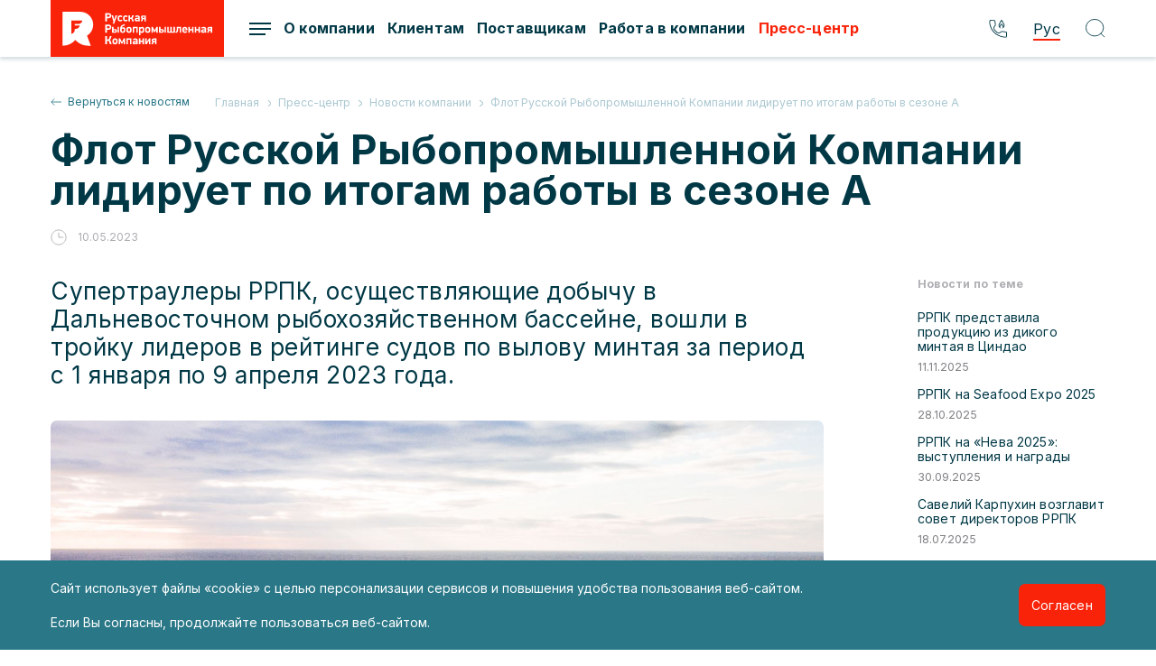

--- FILE ---
content_type: text/html; charset=UTF-8
request_url: https://russianfishery.ru/press/news/flot-russkoy-rybopromyshlennoy-kompanii-lidiruet-po-itogam-raboty-v-sezone-a/
body_size: 10631
content:
<!DOCTYPE html>
<html id="html" lang="ru" class="_lang-ru">
<head>

    <meta charset="utf-8" />
    <title>Флот Русской Рыбопромышленной Компании лидирует по итогам работы в сезоне А - новости РРПК</title>
    <meta name="description" content="Новости РРПК: Флот Русской Рыбопромышленной Компании лидирует по итогам работы в сезоне А. Ознакомьтесь с полным текстом статьи на нашем официальном сайте.">
    <meta property="og:type" content="website" />
    <meta property="og:site_name" content="Русская Рыбопромышленная Компания - добыча и переработка рыбы" />
    <meta property="og:url" content="https://russianfishery.ru/press/news/flot-russkoy-rybopromyshlennoy-kompanii-lidiruet-po-itogam-raboty-v-sezone-a/" />
    <meta name="robots" content="index, follow">
    <meta property="og:title" content="Флот Русской Рыбопромышленной Компании лидирует по итогам работы в сезоне А - новости РРПК" />
    <meta property="og:description" content="Новости РРПК: Флот Русской Рыбопромышленной Компании лидирует по итогам работы в сезоне А. Ознакомьтесь с полным текстом статьи на нашем официальном сайте." />
    <meta property="og:image" content="https://russianfishery.ru/img/share-1.jpg" />
    <meta name="twitter:title" content="Флот Русской Рыбопромышленной Компании лидирует по итогам работы в сезоне А - новости РРПК">
    <meta name="twitter:description" content="Новости РРПК: Флот Русской Рыбопромышленной Компании лидирует по итогам работы в сезоне А. Ознакомьтесь с полным текстом статьи на нашем официальном сайте.">
    <meta name="twitter:image" content="https://russianfishery.ru/img/share-1.jpg">

    <link rel="canonical" href="/press/news/flot-russkoy-rybopromyshlennoy-kompanii-lidiruet-po-itogam-raboty-v-sezone-a/" />

    <meta http-equiv="X-UA-Compatible" content="IE=edge" />
    <meta name="format-detection" content="telephone=no">
    <meta name="viewport" content="width=device-width, initial-scale=1, user-scalable=no">

    <link rel="apple-touch-icon" sizes="180x180" href="/apple-touch-icon.png">
    <link rel="icon" type="image/png" sizes="32x32" href="/favicon-32x32.png">
    <link rel="icon" type="image/png" sizes="16x16" href="/favicon-16x16.png">
    <link rel="manifest" href="/site.webmanifest">
    <link rel="mask-icon" href="/safari-pinned-tab.svg" color="#ff2d00">
    <meta name="msapplication-TileColor" content="#ffffff">
    <meta name="theme-color" content="#ffffff">

    
    
    <link rel="stylesheet" href="/assets/libs.min.css?v=1627455919" />
            <link rel="stylesheet" href="/front-libs/css/swiper-6.7.1.min.css" />
        <link rel="stylesheet" href="/assets/style.min.css?v=1729512732" />

    <script>
                var AppConfig = {
            svg_symbol_file_revision: 1716370801        };
        var App = {};
    </script>

    <!--Yandex & Google verification-->
    <meta name="yandex-verification" content="7537e9318f1c898c" />
    <meta name="google-site-verification" content="d0Bz8czhtVxnBPbC9_nuSH0IbeaKX4xVcapS2X70nQQ" />
    <!--Yandex & Google verification end-->

</head>
<body>

    
    
    <div class="page _press ">

        <a href="javascript:void(0);" class="up-btn js--up-btn"></a>

        <div class="preloader">
            <img class="preloader__logo" src="/img/svg/logo-ru.svg" alt="preloader">
        </div>

        <div class="ajax-preloader js--ajax-preloader">
            <img src="/img/svg/logo-ru.svg" alt="logo">
        </div>

        <div class="header js--header" itemscope itemtype="http://schema.org/Organization">

            <meta itemprop="name" content="Русская рыбопромышленная Компания">
            <meta itemprop="url" content="https://russianfishery.ru">

            <div class="header__head">
                <div class="container">
                    <div class="header__head__row">
                        <div class="header__left">

                            <a href="/" class="header__logo">
                                <img itemprop="logo" src="/img/svg/logo-ru.svg" alt="logo">
                            </a>

                            
<div class="header__menu">

    <div class="header__menu__item _burger">
        <a href="javascript:void(0);"
           class="header__menu__burger js--header-burger"><span></span><span></span><span></span></a>
    </div>

            <div class="header__menu__item">

            <a href="/about/"                    class="header__menu__link  " >О компании</a>

                            <div class="header__menu__item__submenu">
                                            <div class="header__menu__item__submenu__item">

                            <a href="/about/management/"                                    class="header__menu__item__submenu__link " >Руководство</a>

                            
                        </div>
                                            <div class="header__menu__item__submenu__item">

                            <a href="/about/history/"                                    class="header__menu__item__submenu__link " >История</a>

                            
                        </div>
                                            <div class="header__menu__item__submenu__item">

                            <a href="/about/strategy/"                                    class="header__menu__item__submenu__link " >Стратегия</a>

                            
                        </div>
                                            <div class="header__menu__item__submenu__item">

                            <a href="/about/fleet/"                                    class="header__menu__item__submenu__link " >Флот</a>

                            
                        </div>
                                            <div class="header__menu__item__submenu__item">

                            <a href="/about/sustainability/"                                    class="header__menu__item__submenu__link " >Устойчивое развитие</a>

                            
                        </div>
                                            <div class="header__menu__item__submenu__item">

                            <a href="/contacts/"                                    class="header__menu__item__submenu__link " >Контакты</a>

                            
                        </div>
                                            <div class="header__menu__item__submenu__item">

                            <a href="/docs/Политика в области устойчивого развития_РРПК_30.05.2025.pdf"                                    class="header__menu__item__submenu__link " target='_blank'>ESG</a>

                            
                        </div>
                                    </div>
                    </div>
            <div class="header__menu__item">

            <a href="/customers/"                    class="header__menu__link  " >Клиентам</a>

                            <div class="header__menu__item__submenu">
                                            <div class="header__menu__item__submenu__item">

                            <a href="/customers/catalog/"                                    class="header__menu__item__submenu__link " >Продукция</a>

                            
                        </div>
                                            <div class="header__menu__item__submenu__item">

                            <a href="/customers/udivitelnyy-mintay/"                                    class="header__menu__item__submenu__link " >Удивительный минтай</a>

                            
                        </div>
                                            <div class="header__menu__item__submenu__item">

                            <a href="/customers/production/"                                    class="header__menu__item__submenu__link " >Процессы производства</a>

                            
                        </div>
                                    </div>
                    </div>
            <div class="header__menu__item">

            <a href="/suppliers/"                    class="header__menu__link  " >Поставщикам</a>

                            <div class="header__menu__item__submenu">
                                            <div class="header__menu__item__submenu__item">

                            <a href="/suppliers/tenders/"                                    class="header__menu__item__submenu__link " >Тендеры</a>

                            
                        </div>
                                    </div>
                    </div>
            <div class="header__menu__item">

            <a href="/employee/"                    class="header__menu__link  " >Работа&nbsp;в&nbsp;компании</a>

                            <div class="header__menu__item__submenu">
                                            <div class="header__menu__item__submenu__item">

                            <a href="/employee/centre/"                                    class="header__menu__item__submenu__link " >Кадровый центр</a>

                            
                        </div>
                                            <div class="header__menu__item__submenu__item">

                            <a href="/employee/vacancy/"                                    class="header__menu__item__submenu__link " >Вакансии</a>

                            
                        </div>
                                    </div>
                    </div>
            <div class="header__menu__item">

            <a href="/press/"                    class="header__menu__link _active " >Пресс-центр</a>

                            <div class="header__menu__item__submenu">
                                            <div class="header__menu__item__submenu__item">

                            <a href="/press/news/"                                    class="header__menu__item__submenu__link _active" >Новости</a>

                            
                        </div>
                                            <div class="header__menu__item__submenu__item">

                            <a href="/press/media/"                                    class="header__menu__item__submenu__link " >Медиатека</a>

                            
                        </div>
                                    </div>
                    </div>
    
</div>
                        </div>
                        <div class="header__right">

                                                                <a href="#hotLine" class="header__hot-line js--popup"><svg class="svg-icon"><use xlink:href="#hot-line"></use></svg></a>
                                    
                            <div class="header__lang">
                                <div class="header__lang__current">
                                    Рус                                </div>
                                <div class="header__lang__items">
                                                                            <a href="/en/press/news/flot-russkoy-rybopromyshlennoy-kompanii-lidiruet-po-itogam-raboty-v-sezone-a/"
                                            class="header__lang__item"
                                            rel="alternate"
                                            hreflang="en"
                                        >
                                        En                                        </a>
                                                                            <a href="/ch/press/news/flot-russkoy-rybopromyshlennoy-kompanii-lidiruet-po-itogam-raboty-v-sezone-a/"
                                            class="header__lang__item"
                                            rel="alternate"
                                            hreflang="ch"
                                        >
                                        中文                                        </a>
                                                                    </div>
                            </div>

                            <a href="javascript:void(0);" class="header__search-icon js--header-search-icon">
                                <svg class="svg-icon"><use xlink:href="#search"></use></svg>
                            </a>

                            <a href="javascript:void(0);" class="header__menu__burger _mobile js--header-burger"><span></span><span></span><span></span></a>

                        </div>
                        <div class="header__search js--header-search">
                            <a href="javascript:void(0);" class="header__search__close js--header-search-close"></a>
                            <form action="/search/" class="header__search__form">
                                <input type="search" placeholder="Поиск" name="q">
                                <button type="submit"><svg class="svg-icon"><use xlink:href="#search"></use></svg></button>
                            </form>
                        </div>
                    </div>
                </div>
            </div>
            <div class="header__burger-menu">
                <div class="container">
                    <div class="p-r">
                        <a href="javascript:void(0);" class="header__burger-menu__close js--header-burger-menu-close"></a>

                        <div class="header__mobile-lang">
                            <svg class="svg-icon header__mobile-lang__icon"><use xlink:href="#world"></use></svg>
                                                                <div class="header__mobile-lang__item">
                                        <span class="header__mobile-lang__link _active">
                                            Рус                                        </span>
                                    </div>
                                                                    <div class="header__mobile-lang__item">
                                        <a href="/ch/press/news/flot-russkoy-rybopromyshlennoy-kompanii-lidiruet-po-itogam-raboty-v-sezone-a/"
                                           class="header__mobile-lang__link"
                                           rel="alternate"
                                           hreflang="ch"
                                           >
                                               中文                                           </a>
                                    </div>
                                                                    <div class="header__mobile-lang__item">
                                        <a href="/en/press/news/flot-russkoy-rybopromyshlennoy-kompanii-lidiruet-po-itogam-raboty-v-sezone-a/"
                                           class="header__mobile-lang__link"
                                           rel="alternate"
                                           hreflang="en"
                                           >
                                               En                                           </a>
                                    </div>
                                                        </div>

                        
<div class="header__burger-menu__menu">

    <div class="header__burger-menu__menu__column">

        
            
            <div class="header__burger-menu__menu__item">

                <a href="/about/"                    class="header__burger-menu__menu__link  "
                >О компании</a>

                
                    <a href="javascript:void(0);" class="header__burger-menu__menu__mobile-arrow js--header-burger-menu-submenu-toggler"></a>

                    <div class="header__burger-menu__menu__submenu js--header-burger-menu-submenu">

                        
                            <div class="header__burger-menu__menu__submenu__item">

                                <a href="/about/management/"                                    class="header__burger-menu__menu__submenu__link "
                                >Руководство</a>

                                
                            </div>

                        
                            <div class="header__burger-menu__menu__submenu__item">

                                <a href="/about/history/"                                    class="header__burger-menu__menu__submenu__link "
                                >История</a>

                                
                            </div>

                        
                            <div class="header__burger-menu__menu__submenu__item">

                                <a href="/about/strategy/"                                    class="header__burger-menu__menu__submenu__link "
                                >Стратегия</a>

                                
                            </div>

                        
                            <div class="header__burger-menu__menu__submenu__item">

                                <a href="/about/fleet/"                                    class="header__burger-menu__menu__submenu__link "
                                >Флот</a>

                                
                            </div>

                        
                            <div class="header__burger-menu__menu__submenu__item">

                                <a href="/about/sustainability/"                                    class="header__burger-menu__menu__submenu__link "
                                >Устойчивое развитие</a>

                                
                            </div>

                        
                            <div class="header__burger-menu__menu__submenu__item">

                                <a href="/contacts/"                                    class="header__burger-menu__menu__submenu__link "
                                >Контакты</a>

                                
                            </div>

                        
                            <div class="header__burger-menu__menu__submenu__item">

                                <a href="/docs/Политика в области устойчивого развития_РРПК_30.05.2025.pdf"                                    class="header__burger-menu__menu__submenu__link "
                                >ESG</a>

                                
                            </div>

                        
                    </div>

                
            </div>

        
                            </div>
                <div class="header__burger-menu__menu__column">
            
            <div class="header__burger-menu__menu__item">

                <a href="/customers/"                    class="header__burger-menu__menu__link  "
                >Клиентам</a>

                
                    <a href="javascript:void(0);" class="header__burger-menu__menu__mobile-arrow js--header-burger-menu-submenu-toggler"></a>

                    <div class="header__burger-menu__menu__submenu js--header-burger-menu-submenu">

                        
                            <div class="header__burger-menu__menu__submenu__item">

                                <a href="/customers/catalog/"                                    class="header__burger-menu__menu__submenu__link "
                                >Продукция</a>

                                
                            </div>

                        
                            <div class="header__burger-menu__menu__submenu__item">

                                <a href="/customers/udivitelnyy-mintay/"                                    class="header__burger-menu__menu__submenu__link "
                                >Удивительный минтай</a>

                                
                            </div>

                        
                            <div class="header__burger-menu__menu__submenu__item">

                                <a href="/customers/production/"                                    class="header__burger-menu__menu__submenu__link "
                                >Процессы производства</a>

                                
                            </div>

                        
                    </div>

                
            </div>

        
                            </div>
                <div class="header__burger-menu__menu__column">
            
            <div class="header__burger-menu__menu__item">

                <a href="/suppliers/"                    class="header__burger-menu__menu__link  "
                >Поставщикам</a>

                
                    <a href="javascript:void(0);" class="header__burger-menu__menu__mobile-arrow js--header-burger-menu-submenu-toggler"></a>

                    <div class="header__burger-menu__menu__submenu js--header-burger-menu-submenu">

                        
                            <div class="header__burger-menu__menu__submenu__item">

                                <a href="/suppliers/tenders/"                                    class="header__burger-menu__menu__submenu__link "
                                >Тендеры</a>

                                
                            </div>

                        
                    </div>

                
            </div>

        
            
            <div class="header__burger-menu__menu__item">

                <a href="/employee/"                    class="header__burger-menu__menu__link  "
                >Работа&nbsp;в&nbsp;компании</a>

                
                    <a href="javascript:void(0);" class="header__burger-menu__menu__mobile-arrow js--header-burger-menu-submenu-toggler"></a>

                    <div class="header__burger-menu__menu__submenu js--header-burger-menu-submenu">

                        
                            <div class="header__burger-menu__menu__submenu__item">

                                <a href="/employee/centre/"                                    class="header__burger-menu__menu__submenu__link "
                                >Кадровый центр</a>

                                
                            </div>

                        
                            <div class="header__burger-menu__menu__submenu__item">

                                <a href="/employee/vacancy/"                                    class="header__burger-menu__menu__submenu__link "
                                >Вакансии</a>

                                
                            </div>

                        
                    </div>

                
            </div>

        
                            </div>
                <div class="header__burger-menu__menu__column">
            
            <div class="header__burger-menu__menu__item">

                <a href="/press/"                    class="header__burger-menu__menu__link _active "
                >Пресс-центр</a>

                
                    <a href="javascript:void(0);" class="header__burger-menu__menu__mobile-arrow js--header-burger-menu-submenu-toggler"></a>

                    <div class="header__burger-menu__menu__submenu js--header-burger-menu-submenu">

                        
                            <div class="header__burger-menu__menu__submenu__item">

                                <a href="/press/news/"                                    class="header__burger-menu__menu__submenu__link _active"
                                >Новости</a>

                                
                            </div>

                        
                            <div class="header__burger-menu__menu__submenu__item">

                                <a href="/press/media/"                                    class="header__burger-menu__menu__submenu__link "
                                >Медиатека</a>

                                
                            </div>

                        
                    </div>

                
            </div>

        
        <div class="header__burger-menu__menu__item">
             <a href="#hotLine" class="header__burger-menu__menu__link _red js--popup">Горячая линия</a>
        </div>

    </div>

</div>
                        
<div class="header__burger-menu__politics-menu">
            <div class="header__burger-menu__politics-menu__item">
            <a href="/personal-data/" class="header__burger-menu__politics-menu__link">Согласие на обработку персональных данных</a>
        </div>
            <div class="header__burger-menu__politics-menu__item">
            <a href="/cookie/" class="header__burger-menu__politics-menu__link">Управление cookie</a>
        </div>
            <div class="header__burger-menu__politics-menu__item">
            <a href="/sitemap/" class="header__burger-menu__politics-menu__link">Карта сайта</a>
        </div>
    </div>
                    </div>
                </div>
            </div>
        </div>

        <div class="main">

            
                <div class="page-top">
                    <div class="container">

                        <a href="/press/news/" class="back-link"><svg class="svg-icon"><use xlink:href="#back-arrow"></use></svg>Вернуться к новостям</a>

                        <div class="breadcrumbs" itemscope itemtype="http://schema.org/BreadcrumbList"><div class="breadcrumbs__item"><a href="/">Главная </a></div>
            <div class="breadcrumbs__item" itemprop="itemListElement" itemscope itemtype="http://schema.org/ListItem">
                <a href="/press/" title="Пресс-центр" itemprop="item">
                    <span itemprop="name">Пресс-центр</span>
                </a>
                <meta itemprop="position" content="1" />
            </div>
		    
            <div class="breadcrumbs__item" itemprop="itemListElement" itemscope itemtype="http://schema.org/ListItem">
                <a href="/press/news/" title="Новости компании" itemprop="item">
                    <span itemprop="name">Новости компании</span>
                </a>
                <meta itemprop="position" content="2" />
            </div>
		    
            <div class="breadcrumbs__item _last" itemprop="itemListElement" itemscope itemtype="http://schema.org/ListItem">
                <span itemprop="name">Флот Русской Рыбопромышленной Компании лидирует по итогам работы в сезоне А</span>
				<meta itemprop="position" content="3" />
            </div>
            </div>
                        <h1 class="h1">Флот Русской Рыбопромышленной Компании лидирует по&nbsp;итогам работы в&nbsp;сезоне А</h1>
                        <div class="news-detail-date">10.05.2023</div>

                    </div>
                </div>

            



<div class="container">

    <div class="page-greed">
        <div class="page-greed__content">

                            <div class="style mb-2_5-rem">
                    <div class="text-lead">Супертраулеры РРПК, осуществляющие добычу в Дальневосточном рыбохозяйственном бассейне, вошли в тройку лидеров в рейтинге судов по вылову минтая за период с 1 января по 9 апреля 2023 года.</div>
                </div>
            
                            <div class="mb-2_5-rem">

                    <div class="slider-2-container js--slider-2-container">
                        <div class="news-detail-gallery slider-2 js--slider-2" data-loop="true">
                            <div class="slider-2__slides">
                                                                    <div class="slider-2__slide">
                                        <div class="news-detail-gallery__item">
                                            <img src="/upload/resize_cache/iblock/36d/1808_1124_1/mzjl0rn3sug9z8ippg0wpxggswuqxkq1.jpg">
                                        </div>
                                    </div>
                                                            </div>
                        </div>
                        <div class="slider-2-nav _horizontal _min">
                            <a href="javascript:void(0);" class="slider-2-nav__arrow _prev js--slider-2-prev"></a>
                            <a href="javascript:void(0);" class="slider-2-nav__arrow _next js--slider-2-next"></a>
                        </div>
                        <div class="js--slider-2-pagination"></div>
                    </div>

                </div>
            
            
            <div class="news-detail-text style">

                <p>
На первом месте оказался флагманский супертраулер «Владимир Лиманов» (вылов в 27 180 тонн), в след за ним «Капитан Вдовиченко» (вылов в 27 163 тонны), а замыкает тройку лидеров РКТС «Капитан Олейничук» (вылов в 23 736 тонн).
</p>
<p>
Супертраулеры РРПК стали лидерами и по уровню среднесуточного вылова: «Капитан Вдовиченко» показал ССВ 316тонн, «Владимир Лиманов» - 305 тонн.
</p>
<p>
Супертраулеры «Владимир Лиманов» и «Капитан Вдовиченко» — этоcпервые два судна обновленного флота РРПК. Новые суда проекта СТ-
192 – одни из самых современных рыбопромысловых судов в мире, предназначены для промысла минтая и сельди пелагическим тралением в Беринговом и Охотском морях, а также в прилегающих к ним районах Восточного побережья России, являются уникальными для рыбопромысловой отрасли России. Перерабатывающие мощности судов
нового поколения позволяют обеспечить на борту глубокую переработку до 100% уловов.
</p>
<p>
Прекрасные показатели и у других судов РРПК: БМРТ «Герои Широнинцы» (ссв – 137 тонн) и БМРТ «Владивосток» (ссв – 131 тонн) стали первыми на бассейне среди судов филетировщиков в сезоне А.«Порфирий Чанчибадзе» (ссв – 176 тонн) стал лучшим среди судов типа БМРТ, выпускающих минтай Б/Г.
</p>
<p>
В целом, в сезоне А 2023 года добыча РРПК увеличилась на 19% и составила 158 280 тонн минтая. Это второй результат на Дальневосточном бассейне. Доля продуктов с высокой добавленной стоимостью (филе и сурими) в портфеле компании увеличилась с 22% до 32%.
</p>
<p>
Общее производство РРПК за сезон А составило 81 822 тонны: Минтай б/г – 35 716 тонн, Филе минтая – 13 774 тонн, Сурими – 12 329 тонн, Мука – 9 646 тонн, Икра минтая – 6 031 тонн, Фарш минтая – 3 179 тонн, Молоки минтая – 1 51 тонн, Рыбный жир – 96 тонн.
</p>
<p>
В 2023 году в сезоне А РРПК заняла первое место на бассейне по выпуску филе минтая (13 774т против 11 976т в 2022), сурими (12 329т против 4 551т в 2022) и икры минтая (6 031т против 4 910т в 2022).
</p>
<blockquote>
       <p> «Суда РРПК улучшили показатели компании в сезоне А 2023 года относительно результатов прошлого года. На промысле были 10 судов
против 12 в 2022 году. Среди них 2 новых супертраулера - лидера бассейна, что подтверждает эффективность и возможности новых судов, которые строит РРПК. Конечно, достичь лидерский позиций было бы невозможно без опыта и умения наших капитанов, профессионализма и трудолюбия заведующих производством и
экипажей судов. В сезоне Б 2023 года третий супертраулер «Механик Маслак» выйдет в бассейн на вылов и производство после завершения
промысловых испытаний в мае.»
       </p>   
                    <div class="blockquote__author"> 
                          Сергей Паршин, директор по производству РРПК.
                    </div>
 </blockquote>
<p>
Обновление рыбопромыслового флота является стратегическим приоритетом РРПК и важной составляющей обеспечения долгосрочной устойчивости отрасли в целом. Супертраулеры РРПК — самые крупные и технологически насыщенные российские рыбопромысловые суда. Каждое новое судно рассчитано на ежегодный вылов 60 тысяч тонн рыбы, что в 2,5 раза превышает производительность судов, составляющих сегодня основу рыбопромыслового флота на Дальнем Востоке РФ.
</p>
            </div>

            
            <div class="mt-5-rem">

                <div class="include-block">
<div class="share">

    <div class="share__text">Новость оказалась полезной? Поделитесь ею в социальных сетях или отправьте на e-mail, чтобы не потерять</div>

    <div class="share__items">

        <a href="javascript:void(0);" class="share__item"
           onclick="App.Seo.send('socIconClick', 'VK');window.open('https://vk.com/share.php?url=https://test.russianfishery.ru/press/news/flot-russkoy-rybopromyshlennoy-kompanii-lidiruet-po-itogam-raboty-v-sezone-a/','','toolbar=0,status=0,width=626,height=436');"
        >
            <svg class="svg-icon">
                <use xlink:href="#vk"></use>
            </svg>
        </a>

        
        
        
        <a href="javascript:void(0);" class="share__item"
           onclick="App.Seo.send('socIconClick', 'OK');window.open('https://connect.ok.ru/offer?url=https://test.russianfishery.ru/press/news/flot-russkoy-rybopromyshlennoy-kompanii-lidiruet-po-itogam-raboty-v-sezone-a/','','toolbar=0,status=0,width=626,height=436');"
        >
            <svg class="svg-icon">
                <use xlink:href="#ok"></use>
            </svg>
        </a>

        
        <a href="#share-to-mail" class="share__item js--popup"><svg class="svg-icon"><use xlink:href="#mail-share"></use></svg></a>
        <div class="d-none">
            <div id="share-to-mail" class="_min">
                <form action="/api/send-link-to-mail.php" method="post" class="js--webform" novalidate>
                    <div class="h2">Отправить ссылку на:</div>
                    <input type="hidden" name="sendLinkToMail" id="sendLinkToMail" value="416239f6544de02cfae4a00031fe27df" />                    <input type="hidden" name="link" value="https://test.russianfishery.ru/press/news/flot-russkoy-rybopromyshlennoy-kompanii-lidiruet-po-itogam-raboty-v-sezone-a/">
                    <div class="form-item">
                        <input type="email" name="email" placeholder="Email">
                        <div class="form-item__error"></div>
                    </div>
                    <div class="form-item">
                        <button type="submit" class="btn">Отправить</button>
                    </div>
                </form>
            </div>
        </div>

    </div>

</div></div>
            </div>

        </div>
        <div class="page-greed__right-bar">

                            <div class="sticky">
                    <div class="text-small-bold">Новости по теме</div>
                                            <div class="mb-1-rem">
                            <a href="/press/news/rrpk-predstavila-produktsiyu-iz-dikogo-mintaya-v-tsindao/" class="news-prev _min">
                                <div class="news-prev__title fw-normal">РРПК представила продукцию из дикого минтая в Циндао</div>
                                <div class="news-prev__date">11.11.2025</div>
                            </a>
                        </div>
                                            <div class="mb-1-rem">
                            <a href="/press/news/rrpk-na-seafood-expo-2025/" class="news-prev _min">
                                <div class="news-prev__title fw-normal">РРПК на Seafood Expo 2025</div>
                                <div class="news-prev__date">28.10.2025</div>
                            </a>
                        </div>
                                            <div class="mb-1-rem">
                            <a href="/press/news/rrpk-na-neva-2025-vystupleniya-i-nagrady/" class="news-prev _min">
                                <div class="news-prev__title fw-normal">РРПК на «Нева 2025»: выступления и награды</div>
                                <div class="news-prev__date">30.09.2025</div>
                            </a>
                        </div>
                                            <div class="mb-1-rem">
                            <a href="/press/news/saveliy-karpukhin-vozglavit-sovet-direktorov-rrpk/" class="news-prev _min">
                                <div class="news-prev__title fw-normal">Савелий Карпухин возглавит совет директоров РРПК</div>
                                <div class="news-prev__date">18.07.2025</div>
                            </a>
                        </div>
                                    </div>
            
        </div>
    </div>

</div>
<div class="include-block"><div class="press-contacts">
    <div class="container">

        <div class="press-contacts__row">
            <div class="press-contacts__info">
                <div class="press-contacts__title  h3 mb-0_5-rem">Контакты для СМИ</div>
                <div class="press-contacts__items _column">
                    <div class="press-contacts__item">
                        <div class="contact-item _phone">
                            <a href="tel:74957775450">+7 (495) 777 5450</a>
                            <span>доб. 5049</span>
                        </div>
                    </div>
                    <div class="press-contacts__item">
                        <div class="contact-item _phone">
                            <a href="tel:74232227878">+7 (423) 222 78 78</a>
                            <span>доб. 7167</span>
                        </div>
                    </div>
                    <div class="press-contacts__item">
                        <div class="contact-item _email">
                            <a href="mailto:pr@russianfishery.ru">pr@russianfishery.ru</a>
                        </div>
                    </div>
                </div>
            </div>
            <div class="press-contacts__img">
                <img src="/img/html/press-contacts-img.png" alt="">
            </div>
        </div>

    </div>
</div></div>

</div><!--main-->

<div class="footer">
    <div class="container">
        <div class="footer__row">
            <div class="footer__row__left">

                <a href="/" class="footer__logo">
                    <img src="https://russianfishery.ru/img/svg/logo-ru.svg" alt="logo">
                </a>

                <div class="footer__contacts">
                                            <div class="footer__contacts__phone">
                            <a href="tel:+74232227878">+7 (423) 222-78-78</a>
                        </div>
                                                                <div class="footer__contacts__email">
                            <a href="mailto:sea@russianfishery.ru">sea@russianfishery.ru</a>
                        </div>
                                                                <div class="footer__contacts__addr">
                            Россия, 690001 г. Владивосток,
<br>
ул. Пушкинская, д. 87                        </div>
                                    </div>

                <div class="footer__socials socials">
                    <div class="footer__socials-contacts">
                        <a href="/contacts/"                                class="footer__menu__item__link">Контакты</a>:
                    </div>
                    <div class="footer__socials-web">
                        <a href="https://vk.com/hr_rrpk?ysclid=liiqyk0h31788633740" class="socials__link socials__vk"
                           target="_blank" rel="nofollow">
                            <svg xmlns="http://www.w3.org/2000/svg" width="40" height="40" viewBox="0 0 40 40"
                                 fill="none">
                                <g clip-path="url(#clip0_1_24)">
                                    <mask id="mask0_1_24" style="mask-type:luminance" maskUnits="userSpaceOnUse" x="0"
                                          y="0" width="40" height="40">
                                        <path d="M39.802 0H0.197998V40H39.802V0Z" fill="white"/>
                                    </mask>
                                    <g mask="url(#mask0_1_24)">
                                        <rect width="40" height="40" rx="10" fill="white" fill-opacity="0.1"/>
                                        <path d="M21.2707 28.817C12.2442 28.817 7.09576 22.567 6.88123 12.167H11.4027C11.5512 19.8003 14.8845 23.0336 17.5247 23.7003V12.167H21.7823V18.7503C24.3895 18.467 27.1285 15.467 28.0526 12.167H32.3101C31.6006 16.2337 28.6303 19.2336 26.5181 20.467C28.6303 21.467 32.0133 24.0836 33.3004 28.817H28.6138C27.6072 25.6503 25.0991 23.2003 21.7823 22.867V28.817H21.2707Z"
                                              fill="white"/>
                                    </g>
                                </g>
                                <defs>
                                    <clipPath id="clip0_1_24">
                                        <rect width="40" height="40" fill="white"/>
                                    </clipPath>
                                </defs>
                            </svg>
                        </a>
                        <a href="https://ok.ru/russianfishery?ysclid=liiqzplpeb914939937"
                           class="socials__link socials__ok" target="_blank" rel="nofollow">
                            <svg xmlns="http://www.w3.org/2000/svg" width="40" height="40" viewBox="0 0 40 40"
                                 fill="none">
                                <g clip-path="url(#clip0_1_50)">
                                    <rect width="40" height="40" rx="10" fill="white" fill-opacity="0.1"/>
                                    <path d="M19.9777 5.97803C16.0134 5.97803 12.7998 9.20824 12.7998 13.1928C12.7998 17.1774 16.0134 20.4079 19.9777 20.4079C23.9421 20.4079 27.1557 17.1774 27.1557 13.1928C27.1557 9.20824 23.9421 5.97803 19.9777 5.97803ZM19.9777 16.1754C18.339 16.1754 17.0105 14.84 17.0105 13.1929C17.0105 11.5458 18.339 10.2105 19.9777 10.2105C21.6165 10.2105 22.945 11.5458 22.945 13.1929C22.945 14.84 21.6165 16.1754 19.9777 16.1754Z"
                                          fill="white"/>
                                    <path d="M22.5118 26.1489C25.3854 25.5605 27.1075 24.1927 27.1986 24.1192C28.0395 23.4414 28.1745 22.2068 27.5002 21.3615C26.8259 20.5163 25.5977 20.3805 24.7566 21.0582C24.7388 21.0727 22.9022 22.4889 19.8802 22.4909C16.8584 22.4889 14.9829 21.0727 14.9651 21.0582C14.124 20.3805 12.8958 20.5163 12.2215 21.3615C11.5472 22.2068 11.6823 23.4414 12.5231 24.1192C12.6155 24.1937 14.4086 25.5971 17.3627 26.1717L13.2456 30.4966C12.4973 31.2765 12.5198 32.5184 13.2958 33.2704C13.6745 33.6375 14.1627 33.8199 14.6504 33.8199C15.1617 33.8199 15.6726 33.6191 16.0555 33.2198L19.8803 29.1245L24.0915 33.2464C24.8545 34.012 26.09 34.0108 26.8516 33.2442C27.6132 32.4775 27.6122 31.2354 26.8494 30.4699L22.5118 26.1489Z"
                                          fill="white"/>
                                    <path d="M19.8805 22.4907C19.8747 22.4907 19.8862 22.4908 19.8805 22.491C19.8748 22.4908 19.8863 22.4907 19.8805 22.4907Z"
                                          fill="white"/>
                                </g>
                                <defs>
                                    <clipPath id="clip0_1_50">
                                        <rect width="40" height="40" fill="white"/>
                                    </clipPath>
                                </defs>
                            </svg>
                        </a>
                    </div>
                </div>
                <div class="footer__qr-row">
                    <a class="footer__qr-col" href="https://t.me/hr_rrpk" target="_blank" rel="nofollow">
                        <img class="footer__qr-img" src="/img/html/qr-about.png"
                             srcset="/img/html/qr-about@2x.png 2x" alt="" width="100" height="100">
                        <div class="footer__qr-title">Новости о работе <br> в компании</div>
                    </a>
                    <a class="footer__qr-col" href="https://t.me/russianfishery_rrpk" target="_blank" rel="nofollow">
                        <img class="footer__qr-img" src="/img/html/qr-about-work.png"
                             srcset="/img/html/qr-about-work@2x.png 2x" alt="" width="100" height="100">
                        <div class="footer__qr-title">Новости <br> компании</div>
                    </a>
                    <a class="footer__qr-col" href="https://weixin.qq.com/r/jBAJEcfEJZparYNy90We" target="_blank" rel="nofollow">
                        <img class="footer__qr-img" src="/img/html/qr-weechat.png"
                             srcset="/img/html/qr-weechat@2x.png 2x" alt="" width="100" height="100">
                        <div class="footer__qr-title">Wechat</div>
                    </a>
                </div>
            </div>
            <div class="footer__row__right">

                
<div class="footer__menu">

    <div class="footer__menu__col">
        
            
            <div class="footer__menu__item">

                <a href="/about/"                   class="footer__menu__item__link  "
                >О компании</a>

                                    <div class="footer__menu__item__submenu">
                        
                            <div class="footer__menu__item__submenu__item">
                                <a href="/about/management/"                                   class="footer__menu__item__submenu__item__link "
                                >Руководство</a>
                            </div>

                        
                            <div class="footer__menu__item__submenu__item">
                                <a href="/about/history/"                                   class="footer__menu__item__submenu__item__link "
                                >История</a>
                            </div>

                        
                            <div class="footer__menu__item__submenu__item">
                                <a href="/about/strategy/"                                   class="footer__menu__item__submenu__item__link "
                                >Стратегия</a>
                            </div>

                        
                            <div class="footer__menu__item__submenu__item">
                                <a href="/about/fleet/"                                   class="footer__menu__item__submenu__item__link "
                                >Флот</a>
                            </div>

                        
                            <div class="footer__menu__item__submenu__item">
                                <a href="/about/sustainability/"                                   class="footer__menu__item__submenu__item__link "
                                >Устойчивое развитие</a>
                            </div>

                        
                            <div class="footer__menu__item__submenu__item">
                                <a href="/docs/Политика в области устойчивого развития_РРПК_30.05.2025.pdf"                                   class="footer__menu__item__submenu__item__link "
                                >ESG</a>
                            </div>

                                            </div>
                
            </div>

        
                            </div>
                <div class="footer__menu__col">
            
            <div class="footer__menu__item">

                <a href="/customers/"                   class="footer__menu__item__link  "
                >Клиентам</a>

                                    <div class="footer__menu__item__submenu">
                        
                            <div class="footer__menu__item__submenu__item">
                                <a href="/customers/catalog/"                                   class="footer__menu__item__submenu__item__link "
                                >Продукция</a>
                            </div>

                        
                            <div class="footer__menu__item__submenu__item">
                                <a href="/customers/udivitelnyy-mintay/"                                   class="footer__menu__item__submenu__item__link "
                                >Удивительный минтай</a>
                            </div>

                        
                            <div class="footer__menu__item__submenu__item">
                                <a href="/customers/production/"                                   class="footer__menu__item__submenu__item__link "
                                >Процессы производства</a>
                            </div>

                                            </div>
                
            </div>

        
                            </div>
                <div class="footer__menu__col">
            
            <div class="footer__menu__item">

                <a href="/suppliers/"                   class="footer__menu__item__link  "
                >Поставщикам</a>

                                    <div class="footer__menu__item__submenu">
                        
                            <div class="footer__menu__item__submenu__item">
                                <a href="/suppliers/tenders/"                                   class="footer__menu__item__submenu__item__link "
                                >Тендеры</a>
                            </div>

                                            </div>
                
            </div>

        
            
            <div class="footer__menu__item">

                <a href="/employee/"                   class="footer__menu__item__link  "
                >Работа&nbsp;в&nbsp;компании</a>

                                    <div class="footer__menu__item__submenu">
                        
                            <div class="footer__menu__item__submenu__item">
                                <a href="/employee/centre/"                                   class="footer__menu__item__submenu__item__link "
                                >Кадровый центр</a>
                            </div>

                        
                            <div class="footer__menu__item__submenu__item">
                                <a href="/employee/vacancy/"                                   class="footer__menu__item__submenu__item__link "
                                >Вакансии</a>
                            </div>

                                            </div>
                
            </div>

        
                            </div>
                <div class="footer__menu__col">
            
            <div class="footer__menu__item">

                <a href="/press/"                   class="footer__menu__item__link _active "
                >Пресс-центр</a>

                                    <div class="footer__menu__item__submenu">
                        
                            <div class="footer__menu__item__submenu__item">
                                <a href="/press/news/"                                   class="footer__menu__item__submenu__item__link _active"
                                >Новости</a>
                            </div>

                        
                            <div class="footer__menu__item__submenu__item">
                                <a href="/press/media/"                                   class="footer__menu__item__submenu__item__link "
                                >Медиатека</a>
                            </div>

                                            </div>
                
            </div>

        
        <div class="footer__menu__item">
            <a href="#hotLine" class="footer__menu__item__link _red js--popup">Горячая линия</a>
        </div>

    </div>

</div>
            </div>
        </div>
        <div class="footer__row-2">
            <div class="footer__row-2__left">

                <div class="footer__copyright">© 2025 ООО «Русская Рыбопромышленная компания»</div>

                
<div class="footer__politics-menu">
            <div class="footer__politics-menu__item">
            <a href="/personal-data/">Согласие на обработку персональных данных</a>
        </div>
            <div class="footer__politics-menu__item">
            <a href="/cookie/">Управление cookie</a>
        </div>
            <div class="footer__politics-menu__item">
            <a href="/sitemap/">Карта сайта</a>
        </div>
    </div>
            </div>
        </div>
    </div>
</div>

<div class="cookie-popup js--cookie-popup">
    <div class="container">

        <div class="cookie-popup__row">
            <div class="cookie-popup__row__text">
                Сайт использует файлы «cookie» с целью персонализации сервисов и повышения удобства пользования веб-сайтом. <br><br>Если Вы согласны, продолжайте пользоваться веб-сайтом.            </div>
            <div class="cookie-popup__row__btns">
                <a href="javascript:void(0);" class="btn js--cookie-success">Согласен</a>
            </div>
        </div>

    </div>
</div>

<div class="d-none">
    <div id="hotLine" class="form-popup">
        
<form action="/press/news/flot-russkoy-rybopromyshlennoy-kompanii-lidiruet-po-itogam-raboty-v-sezone-a/" method="POST" class="js--webform" novalidate>

            <div class="h2">Горячая линия</div>
    
    <div class="bg-text-block">
        <p>Если вам стало известно о фактах хищения, мошенничества, злоупотребления полномочиями и коррупции в РРПК, вы можете сообщить о них на нашу «Горячую линию»</p>
        <p><a href="mailto:compliance@russianfishery.ru" class="link">compliance@russianfishery.ru</a></p>
        <p><a href="tel:88007707580" class="fw-bold link">8 800 770 75 80</a></p>
        <p>или воспользуйтесь формой ниже</p>
    </div>

    <input type="hidden" name="sid" id="sid" value="90ac1029759ae6abcb574e2429f96d66" />    <input type="hidden" name="form_id" value="2">
    <input type="hidden" name="form-unique" value="2_">

    <div class="form-item">
        <div class="form-item__label">Представьтесь, пожалуйста:</div>
        <input type="text" name="name">
        <div class="form-item__error"></div>
    </div>

    <div class="form-item">
        <div class="form-item__label">Введите e-mail</div>
        <input type="email" name="email">
        <div class="form-item__error"></div>
    </div>

    <div class="form-item">
        <div class="form-item__label">Введите номер телефона</div>
        <input type="tel" name="phone" placeholder="+ (   )   -  -  " class="js--phone-mask">
        <div class="form-item__error"></div>
    </div>

    <div class="form-item">
        <div class="form-item__label">Текст сообщения (*)</div>
        <textarea name="message" rows="5"></textarea>
        <div class="form-item__error"></div>
    </div>

    <div class="form-item">
        <div class="form-item__label _static">Файл</div>
        <div class="form-item__file js--input-file">
            <input type="file" name="file">
            <a href="javascript:void(0);" class="form-item__file__add js--input-file-add">Выбрать файл</a>
            <div class="form-item__file__info">
                <span class="js--input-file-text"></span>
                <a href="javascript:void(0);" class="form-item__file__info__delete js--input-file-delete"></a>
            </div>
        </div>
        <div class="form-item__error"></div>
    </div>

    <div class="form-item">
        <label class="form-item__checkbox style">
            <input type="checkbox" name="agree" value="yes">
            <i></i>
            Отправляя эту форму, вы даете согласие на <a href="/personal-data/" target="_blank">обработку персональных данных</a> и <a href="/cookie/" target="_blank">использование файлов Cookies</a>        </label>
        <div class="form-item__error"></div>
    </div>

            <div class="form-item">
            <input type="hidden" name="captcha_sid" value="043627e98ee618b44cacaa25f61e2efd"/>
            <div class="p-r">
                <div class="form-item__label">Введите символы с картинки</div>
                <div class="d-flex">
                    <div style="border: 1px solid #CCCCCC" class="d-flex mr-1-rem">
                        <img class="align-self-center js--webform-captcha-img"
                             src="/bitrix/tools/captcha.php?captcha_sid=043627e98ee618b44cacaa25f61e2efd"
                             alt="form_image"
                        />
                    </div>
                    <input type="text" name="captcha_word" autocomplete="off" maxlength="50">
                </div>
                <div class="form-item__error"></div>
            </div>
        </div>
    
    <div class="form-item">
        <button type="submit" class="btn">Отправить</button>
    </div>

    <div class="hr mt-1_5-rem mb-1_5-rem"></div>

    <div class="color-red fs-14">Пожалуйста, помните, что «Горячая линия» не должна использоваться для распространения заведомо ложных сведений и в иных противоправных целях.</div>

</form>

    </div>
</div>

</div><!--page-->

<link rel="preconnect" href="https://fonts.gstatic.com">
<link href="https://fonts.googleapis.com/css2?family=Inter:wght@300;400;700&display=swap" rel="stylesheet">

<script src="/front-libs/js/default-passive-events.js"></script>
<script defer src="/front-libs/js/jquery-3.6.0.min.js"></script>
<script defer type="text/javascript"
        src="/assets/libs.min.js?v=1716370801"></script>
    <script defer src="/front-libs/js/swiper-6.7.1.min.js"></script>
<script defer src="/front-libs/js/imask.js"></script>
    <script defer src="/front-libs/js/jquery.inputmask.min.js"></script>
    <script defer src="/front-libs/js/jquery.inputmask-multi.min.js"></script>
<script defer type="text/javascript"
        src="/assets/script.min.js?v=1759738550"></script>
            <link rel="stylesheet"
                  href="/assets/press/style.min.css?v=1716370801"/>
                    <script defer type="text/javascript"
                    src="/assets/press/script.min.js?v=1627455648"></script>
        
</body>

</html>

--- FILE ---
content_type: text/css
request_url: https://russianfishery.ru/assets/style.min.css?v=1729512732
body_size: 17750
content:
html,body,div,span,object,iframe,h1,h2,h3,h4,h5,h6,p,blockquote,pre,abbr,address,cite,code,del,dfn,em,img,ins,kbd,q,samp,small,strong,sub,sup,var,b,i,dl,dt,dd,ol,ul,li,fieldset,form,label,legend,table,caption,tbody,tfoot,thead,tr,th,td,article,aside,canvas,details,figcaption,figure,footer,header,hgroup,menu,nav,section,summary,time,mark,audio,video{margin:0;padding:0;border:0;outline:0;vertical-align:baseline;background:rgba(0,0,0,0)}article,aside,details,figcaption,figure,footer,header,hgroup,menu,nav,section,main{display:block}nav ul{list-style:none}blockquote,q{quotes:none}blockquote:before,blockquote:after,q:before,q:after{content:none}a{margin:0;padding:0;vertical-align:baseline;background:rgba(0,0,0,0)}ins{background-color:#ff9;color:#000;text-decoration:none}mark{background-color:#ff9;color:#000;font-style:italic;font-weight:bold}del{text-decoration:line-through}abbr[title],dfn[title]{border-bottom:1px dotted;cursor:help}table{border-collapse:collapse;border-spacing:0}hr{display:block;height:1px;border:0;border-top:1px solid #ccc;margin:1em 0;padding:0}input,select{vertical-align:middle}ul,li{list-style:none}hr{display:block;height:1px;border:0;border-top:1px solid #ccc;margin:1em 0;padding:0}i{font-style:normal}a{text-decoration:none}/*!
 * Bootstrap Grid v4.0.0 (https://getbootstrap.com)
 * Copyright 2011-2018 The Bootstrap Authors
 * Copyright 2011-2018 Twitter, Inc.
 * Licensed under MIT (https://github.com/twbs/bootstrap/blob/master/LICENSE)
 */html{box-sizing:border-box;-ms-overflow-style:scrollbar}*,*::before,*::after{box-sizing:inherit}.row{display:flex;flex-wrap:wrap;margin-right:-12px;margin-left:-12px}.no-gutters{margin-right:0;margin-left:0}.no-gutters>.col,.no-gutters>[class*=col-]{padding-right:0;padding-left:0}.col-1,.col-2,.col-3,.col-4,.col-5,.col-6,.col-7,.col-8,.col-9,.col-10,.col-11,.col-12,.col,.col-auto,.col-sm-1,.col-sm-2,.col-sm-3,.col-sm-4,.col-sm-5,.col-sm-6,.col-sm-7,.col-sm-8,.col-sm-9,.col-sm-10,.col-sm-11,.col-sm-12,.col-sm,.col-sm-auto,.col-md-1,.col-md-2,.col-md-3,.col-md-4,.col-md-5,.col-md-6,.col-md-7,.col-md-8,.col-md-9,.col-md-10,.col-md-11,.col-md-12,.col-md,.col-md-auto,.col-lg-1,.col-lg-2,.col-lg-3,.col-lg-4,.col-lg-5,.col-lg-6,.col-lg-7,.col-lg-8,.col-lg-9,.col-lg-10,.col-lg-11,.col-lg-12,.col-lg,.col-lg-auto,.col-xl-1,.col-xl-2,.col-xl-3,.col-xl-4,.col-xl-5,.col-xl-6,.col-xl-7,.col-xl-8,.col-xl-9,.col-xl-10,.col-xl-11,.col-xl-12,.col-xl,.col-xl-auto{position:relative;width:100%;min-height:1px;padding-right:12px;padding-left:12px}.col{flex-basis:0;flex-grow:1;max-width:100%}.col-auto{flex:0 0 auto;width:auto;max-width:none}.col-1{flex:0 0 8.333333%;max-width:8.333333%}.col-2{flex:0 0 16.666667%;max-width:16.666667%}.col-3{flex:0 0 25%;max-width:25%}.col-4{flex:0 0 33.333333%;max-width:33.333333%}.col-5{flex:0 0 41.666667%;max-width:41.666667%}.col-6{flex:0 0 50%;max-width:50%}.col-7{flex:0 0 58.333333%;max-width:58.333333%}.col-8{flex:0 0 66.666667%;max-width:66.666667%}.col-9{flex:0 0 75%;max-width:75%}.col-10{flex:0 0 83.333333%;max-width:83.333333%}.col-11{flex:0 0 91.666667%;max-width:91.666667%}.col-12{flex:0 0 100%;max-width:100%}.order-first{order:-1}.order-last{order:13}.order-0{order:0}.order-1{order:1}.order-2{order:2}.order-3{order:3}.order-4{order:4}.order-5{order:5}.order-6{order:6}.order-7{order:7}.order-8{order:8}.order-9{order:9}.order-10{order:10}.order-11{order:11}.order-12{order:12}.offset-1{margin-left:8.333333%}.offset-2{margin-left:16.666667%}.offset-3{margin-left:25%}.offset-4{margin-left:33.333333%}.offset-5{margin-left:41.666667%}.offset-6{margin-left:50%}.offset-7{margin-left:58.333333%}.offset-8{margin-left:66.666667%}.offset-9{margin-left:75%}.offset-10{margin-left:83.333333%}.offset-11{margin-left:91.666667%}@media(min-width: 576px){.col-sm{flex-basis:0;flex-grow:1;max-width:100%}.col-sm-auto{flex:0 0 auto;width:auto;max-width:none}.col-sm-1{flex:0 0 8.333333%;max-width:8.333333%}.col-sm-2{flex:0 0 16.666667%;max-width:16.666667%}.col-sm-3{flex:0 0 25%;max-width:25%}.col-sm-4{flex:0 0 33.333333%;max-width:33.333333%}.col-sm-5{flex:0 0 41.666667%;max-width:41.666667%}.col-sm-6{flex:0 0 50%;max-width:50%}.col-sm-7{flex:0 0 58.333333%;max-width:58.333333%}.col-sm-8{flex:0 0 66.666667%;max-width:66.666667%}.col-sm-9{flex:0 0 75%;max-width:75%}.col-sm-10{flex:0 0 83.333333%;max-width:83.333333%}.col-sm-11{flex:0 0 91.666667%;max-width:91.666667%}.col-sm-12{flex:0 0 100%;max-width:100%}.order-sm-first{order:-1}.order-sm-last{order:13}.order-sm-0{order:0}.order-sm-1{order:1}.order-sm-2{order:2}.order-sm-3{order:3}.order-sm-4{order:4}.order-sm-5{order:5}.order-sm-6{order:6}.order-sm-7{order:7}.order-sm-8{order:8}.order-sm-9{order:9}.order-sm-10{order:10}.order-sm-11{order:11}.order-sm-12{order:12}.offset-sm-0{margin-left:0}.offset-sm-1{margin-left:8.333333%}.offset-sm-2{margin-left:16.666667%}.offset-sm-3{margin-left:25%}.offset-sm-4{margin-left:33.333333%}.offset-sm-5{margin-left:41.666667%}.offset-sm-6{margin-left:50%}.offset-sm-7{margin-left:58.333333%}.offset-sm-8{margin-left:66.666667%}.offset-sm-9{margin-left:75%}.offset-sm-10{margin-left:83.333333%}.offset-sm-11{margin-left:91.666667%}}@media(min-width: 768px){.col-md{flex-basis:0;flex-grow:1;max-width:100%}.col-md-auto{flex:0 0 auto;width:auto;max-width:none}.col-md-1{flex:0 0 8.333333%;max-width:8.333333%}.col-md-2{flex:0 0 16.666667%;max-width:16.666667%}.col-md-3{flex:0 0 25%;max-width:25%}.col-md-4{flex:0 0 33.333333%;max-width:33.333333%}.col-md-5{flex:0 0 41.666667%;max-width:41.666667%}.col-md-6{flex:0 0 50%;max-width:50%}.col-md-7{flex:0 0 58.333333%;max-width:58.333333%}.col-md-8{flex:0 0 66.666667%;max-width:66.666667%}.col-md-9{flex:0 0 75%;max-width:75%}.col-md-10{flex:0 0 83.333333%;max-width:83.333333%}.col-md-11{flex:0 0 91.666667%;max-width:91.666667%}.col-md-12{flex:0 0 100%;max-width:100%}.order-md-first{order:-1}.order-md-last{order:13}.order-md-0{order:0}.order-md-1{order:1}.order-md-2{order:2}.order-md-3{order:3}.order-md-4{order:4}.order-md-5{order:5}.order-md-6{order:6}.order-md-7{order:7}.order-md-8{order:8}.order-md-9{order:9}.order-md-10{order:10}.order-md-11{order:11}.order-md-12{order:12}.offset-md-0{margin-left:0}.offset-md-1{margin-left:8.333333%}.offset-md-2{margin-left:16.666667%}.offset-md-3{margin-left:25%}.offset-md-4{margin-left:33.333333%}.offset-md-5{margin-left:41.666667%}.offset-md-6{margin-left:50%}.offset-md-7{margin-left:58.333333%}.offset-md-8{margin-left:66.666667%}.offset-md-9{margin-left:75%}.offset-md-10{margin-left:83.333333%}.offset-md-11{margin-left:91.666667%}}@media(min-width: 992px){.col-lg{flex-basis:0;flex-grow:1;max-width:100%}.col-lg-auto{flex:0 0 auto;width:auto;max-width:none}.col-lg-1{flex:0 0 8.333333%;max-width:8.333333%}.col-lg-2{flex:0 0 16.666667%;max-width:16.666667%}.col-lg-3{flex:0 0 25%;max-width:25%}.col-lg-4{flex:0 0 33.333333%;max-width:33.333333%}.col-lg-5{flex:0 0 41.666667%;max-width:41.666667%}.col-lg-6{flex:0 0 50%;max-width:50%}.col-lg-7{flex:0 0 58.333333%;max-width:58.333333%}.col-lg-8{flex:0 0 66.666667%;max-width:66.666667%}.col-lg-9{flex:0 0 75%;max-width:75%}.col-lg-10{flex:0 0 83.333333%;max-width:83.333333%}.col-lg-11{flex:0 0 91.666667%;max-width:91.666667%}.col-lg-12{flex:0 0 100%;max-width:100%}.order-lg-first{order:-1}.order-lg-last{order:13}.order-lg-0{order:0}.order-lg-1{order:1}.order-lg-2{order:2}.order-lg-3{order:3}.order-lg-4{order:4}.order-lg-5{order:5}.order-lg-6{order:6}.order-lg-7{order:7}.order-lg-8{order:8}.order-lg-9{order:9}.order-lg-10{order:10}.order-lg-11{order:11}.order-lg-12{order:12}.offset-lg-0{margin-left:0}.offset-lg-1{margin-left:8.333333%}.offset-lg-2{margin-left:16.666667%}.offset-lg-3{margin-left:25%}.offset-lg-4{margin-left:33.333333%}.offset-lg-5{margin-left:41.666667%}.offset-lg-6{margin-left:50%}.offset-lg-7{margin-left:58.333333%}.offset-lg-8{margin-left:66.666667%}.offset-lg-9{margin-left:75%}.offset-lg-10{margin-left:83.333333%}.offset-lg-11{margin-left:91.666667%}}@media(min-width: 1200px){.col-xl{flex-basis:0;flex-grow:1;max-width:100%}.col-xl-auto{flex:0 0 auto;width:auto;max-width:none}.col-xl-1{flex:0 0 8.333333%;max-width:8.333333%}.col-xl-2{flex:0 0 16.666667%;max-width:16.666667%}.col-xl-3{flex:0 0 25%;max-width:25%}.col-xl-4{flex:0 0 33.333333%;max-width:33.333333%}.col-xl-5{flex:0 0 41.666667%;max-width:41.666667%}.col-xl-6{flex:0 0 50%;max-width:50%}.col-xl-7{flex:0 0 58.333333%;max-width:58.333333%}.col-xl-8{flex:0 0 66.666667%;max-width:66.666667%}.col-xl-9{flex:0 0 75%;max-width:75%}.col-xl-10{flex:0 0 83.333333%;max-width:83.333333%}.col-xl-11{flex:0 0 91.666667%;max-width:91.666667%}.col-xl-12{flex:0 0 100%;max-width:100%}.order-xl-first{order:-1}.order-xl-last{order:13}.order-xl-0{order:0}.order-xl-1{order:1}.order-xl-2{order:2}.order-xl-3{order:3}.order-xl-4{order:4}.order-xl-5{order:5}.order-xl-6{order:6}.order-xl-7{order:7}.order-xl-8{order:8}.order-xl-9{order:9}.order-xl-10{order:10}.order-xl-11{order:11}.order-xl-12{order:12}.offset-xl-0{margin-left:0}.offset-xl-1{margin-left:8.333333%}.offset-xl-2{margin-left:16.666667%}.offset-xl-3{margin-left:25%}.offset-xl-4{margin-left:33.333333%}.offset-xl-5{margin-left:41.666667%}.offset-xl-6{margin-left:50%}.offset-xl-7{margin-left:58.333333%}.offset-xl-8{margin-left:66.666667%}.offset-xl-9{margin-left:75%}.offset-xl-10{margin-left:83.333333%}.offset-xl-11{margin-left:91.666667%}}.d-none{display:none !important}.d-inline{display:inline !important}.d-inline-block{display:inline-block !important}.d-block{display:block !important}.d-table{display:table !important}.d-table-row{display:table-row !important}.d-table-cell{display:table-cell !important}.d-flex{display:flex !important}.d-inline-flex{display:inline-flex !important}@media(min-width: 576px){.d-sm-none{display:none !important}.d-sm-inline{display:inline !important}.d-sm-inline-block{display:inline-block !important}.d-sm-block{display:block !important}.d-sm-table{display:table !important}.d-sm-table-row{display:table-row !important}.d-sm-table-cell{display:table-cell !important}.d-sm-flex{display:flex !important}.d-sm-inline-flex{display:inline-flex !important}}@media(min-width: 768px){.d-md-none{display:none !important}.d-md-inline{display:inline !important}.d-md-inline-block{display:inline-block !important}.d-md-block{display:block !important}.d-md-table{display:table !important}.d-md-table-row{display:table-row !important}.d-md-table-cell{display:table-cell !important}.d-md-flex{display:flex !important}.d-md-inline-flex{display:inline-flex !important}}@media(min-width: 992px){.d-lg-none{display:none !important}.d-lg-inline{display:inline !important}.d-lg-inline-block{display:inline-block !important}.d-lg-block{display:block !important}.d-lg-table{display:table !important}.d-lg-table-row{display:table-row !important}.d-lg-table-cell{display:table-cell !important}.d-lg-flex{display:flex !important}.d-lg-inline-flex{display:inline-flex !important}}@media(min-width: 1200px){.d-xl-none{display:none !important}.d-xl-inline{display:inline !important}.d-xl-inline-block{display:inline-block !important}.d-xl-block{display:block !important}.d-xl-table{display:table !important}.d-xl-table-row{display:table-row !important}.d-xl-table-cell{display:table-cell !important}.d-xl-flex{display:flex !important}.d-xl-inline-flex{display:inline-flex !important}}@media print{.d-print-none{display:none !important}.d-print-inline{display:inline !important}.d-print-inline-block{display:inline-block !important}.d-print-block{display:block !important}.d-print-table{display:table !important}.d-print-table-row{display:table-row !important}.d-print-table-cell{display:table-cell !important}.d-print-flex{display:flex !important}.d-print-inline-flex{display:inline-flex !important}}.flex-row{flex-direction:row !important}.flex-column{flex-direction:column !important}.flex-row-reverse{flex-direction:row-reverse !important}.flex-column-reverse{flex-direction:column-reverse !important}.flex-wrap{flex-wrap:wrap !important}.flex-nowrap{flex-wrap:nowrap !important}.flex-wrap-reverse{flex-wrap:wrap-reverse !important}.flex-fill{flex:1 1 auto !important}.flex-grow-0{flex-grow:0 !important}.flex-grow-1{flex-grow:1 !important}.flex-shrink-0{flex-shrink:0 !important}.flex-shrink-1{flex-shrink:1 !important}.justify-content-start{justify-content:flex-start !important}.justify-content-end{justify-content:flex-end !important}.justify-content-center{justify-content:center !important}.justify-content-between{justify-content:space-between !important}.justify-content-around{justify-content:space-around !important}.align-items-start{align-items:flex-start !important}.align-items-end{align-items:flex-end !important}.align-items-center{align-items:center !important}.align-items-baseline{align-items:baseline !important}.align-items-stretch{align-items:stretch !important}.align-content-start{align-content:flex-start !important}.align-content-end{align-content:flex-end !important}.align-content-center{align-content:center !important}.align-content-between{align-content:space-between !important}.align-content-around{align-content:space-around !important}.align-content-stretch{align-content:stretch !important}.align-self-auto{align-self:auto !important}.align-self-start{align-self:flex-start !important}.align-self-end{align-self:flex-end !important}.align-self-center{align-self:center !important}.align-self-baseline{align-self:baseline !important}.align-self-stretch{align-self:stretch !important}@media(min-width: 576px){.flex-sm-row{flex-direction:row !important}.flex-sm-column{flex-direction:column !important}.flex-sm-row-reverse{flex-direction:row-reverse !important}.flex-sm-column-reverse{flex-direction:column-reverse !important}.flex-sm-wrap{flex-wrap:wrap !important}.flex-sm-nowrap{flex-wrap:nowrap !important}.flex-sm-wrap-reverse{flex-wrap:wrap-reverse !important}.flex-sm-fill{flex:1 1 auto !important}.flex-sm-grow-0{flex-grow:0 !important}.flex-sm-grow-1{flex-grow:1 !important}.flex-sm-shrink-0{flex-shrink:0 !important}.flex-sm-shrink-1{flex-shrink:1 !important}.justify-content-sm-start{justify-content:flex-start !important}.justify-content-sm-end{justify-content:flex-end !important}.justify-content-sm-center{justify-content:center !important}.justify-content-sm-between{justify-content:space-between !important}.justify-content-sm-around{justify-content:space-around !important}.align-items-sm-start{align-items:flex-start !important}.align-items-sm-end{align-items:flex-end !important}.align-items-sm-center{align-items:center !important}.align-items-sm-baseline{align-items:baseline !important}.align-items-sm-stretch{align-items:stretch !important}.align-content-sm-start{align-content:flex-start !important}.align-content-sm-end{align-content:flex-end !important}.align-content-sm-center{align-content:center !important}.align-content-sm-between{align-content:space-between !important}.align-content-sm-around{align-content:space-around !important}.align-content-sm-stretch{align-content:stretch !important}.align-self-sm-auto{align-self:auto !important}.align-self-sm-start{align-self:flex-start !important}.align-self-sm-end{align-self:flex-end !important}.align-self-sm-center{align-self:center !important}.align-self-sm-baseline{align-self:baseline !important}.align-self-sm-stretch{align-self:stretch !important}}@media(min-width: 768px){.flex-md-row{flex-direction:row !important}.flex-md-column{flex-direction:column !important}.flex-md-row-reverse{flex-direction:row-reverse !important}.flex-md-column-reverse{flex-direction:column-reverse !important}.flex-md-wrap{flex-wrap:wrap !important}.flex-md-nowrap{flex-wrap:nowrap !important}.flex-md-wrap-reverse{flex-wrap:wrap-reverse !important}.flex-md-fill{flex:1 1 auto !important}.flex-md-grow-0{flex-grow:0 !important}.flex-md-grow-1{flex-grow:1 !important}.flex-md-shrink-0{flex-shrink:0 !important}.flex-md-shrink-1{flex-shrink:1 !important}.justify-content-md-start{justify-content:flex-start !important}.justify-content-md-end{justify-content:flex-end !important}.justify-content-md-center{justify-content:center !important}.justify-content-md-between{justify-content:space-between !important}.justify-content-md-around{justify-content:space-around !important}.align-items-md-start{align-items:flex-start !important}.align-items-md-end{align-items:flex-end !important}.align-items-md-center{align-items:center !important}.align-items-md-baseline{align-items:baseline !important}.align-items-md-stretch{align-items:stretch !important}.align-content-md-start{align-content:flex-start !important}.align-content-md-end{align-content:flex-end !important}.align-content-md-center{align-content:center !important}.align-content-md-between{align-content:space-between !important}.align-content-md-around{align-content:space-around !important}.align-content-md-stretch{align-content:stretch !important}.align-self-md-auto{align-self:auto !important}.align-self-md-start{align-self:flex-start !important}.align-self-md-end{align-self:flex-end !important}.align-self-md-center{align-self:center !important}.align-self-md-baseline{align-self:baseline !important}.align-self-md-stretch{align-self:stretch !important}}@media(min-width: 992px){.flex-lg-row{flex-direction:row !important}.flex-lg-column{flex-direction:column !important}.flex-lg-row-reverse{flex-direction:row-reverse !important}.flex-lg-column-reverse{flex-direction:column-reverse !important}.flex-lg-wrap{flex-wrap:wrap !important}.flex-lg-nowrap{flex-wrap:nowrap !important}.flex-lg-wrap-reverse{flex-wrap:wrap-reverse !important}.flex-lg-fill{flex:1 1 auto !important}.flex-lg-grow-0{flex-grow:0 !important}.flex-lg-grow-1{flex-grow:1 !important}.flex-lg-shrink-0{flex-shrink:0 !important}.flex-lg-shrink-1{flex-shrink:1 !important}.justify-content-lg-start{justify-content:flex-start !important}.justify-content-lg-end{justify-content:flex-end !important}.justify-content-lg-center{justify-content:center !important}.justify-content-lg-between{justify-content:space-between !important}.justify-content-lg-around{justify-content:space-around !important}.align-items-lg-start{align-items:flex-start !important}.align-items-lg-end{align-items:flex-end !important}.align-items-lg-center{align-items:center !important}.align-items-lg-baseline{align-items:baseline !important}.align-items-lg-stretch{align-items:stretch !important}.align-content-lg-start{align-content:flex-start !important}.align-content-lg-end{align-content:flex-end !important}.align-content-lg-center{align-content:center !important}.align-content-lg-between{align-content:space-between !important}.align-content-lg-around{align-content:space-around !important}.align-content-lg-stretch{align-content:stretch !important}.align-self-lg-auto{align-self:auto !important}.align-self-lg-start{align-self:flex-start !important}.align-self-lg-end{align-self:flex-end !important}.align-self-lg-center{align-self:center !important}.align-self-lg-baseline{align-self:baseline !important}.align-self-lg-stretch{align-self:stretch !important}}@media(min-width: 1200px){.flex-xl-row{flex-direction:row !important}.flex-xl-column{flex-direction:column !important}.flex-xl-row-reverse{flex-direction:row-reverse !important}.flex-xl-column-reverse{flex-direction:column-reverse !important}.flex-xl-wrap{flex-wrap:wrap !important}.flex-xl-nowrap{flex-wrap:nowrap !important}.flex-xl-wrap-reverse{flex-wrap:wrap-reverse !important}.flex-xl-fill{flex:1 1 auto !important}.flex-xl-grow-0{flex-grow:0 !important}.flex-xl-grow-1{flex-grow:1 !important}.flex-xl-shrink-0{flex-shrink:0 !important}.flex-xl-shrink-1{flex-shrink:1 !important}.justify-content-xl-start{justify-content:flex-start !important}.justify-content-xl-end{justify-content:flex-end !important}.justify-content-xl-center{justify-content:center !important}.justify-content-xl-between{justify-content:space-between !important}.justify-content-xl-around{justify-content:space-around !important}.align-items-xl-start{align-items:flex-start !important}.align-items-xl-end{align-items:flex-end !important}.align-items-xl-center{align-items:center !important}.align-items-xl-baseline{align-items:baseline !important}.align-items-xl-stretch{align-items:stretch !important}.align-content-xl-start{align-content:flex-start !important}.align-content-xl-end{align-content:flex-end !important}.align-content-xl-center{align-content:center !important}.align-content-xl-between{align-content:space-between !important}.align-content-xl-around{align-content:space-around !important}.align-content-xl-stretch{align-content:stretch !important}.align-self-xl-auto{align-self:auto !important}.align-self-xl-start{align-self:flex-start !important}.align-self-xl-end{align-self:flex-end !important}.align-self-xl-center{align-self:center !important}.align-self-xl-baseline{align-self:baseline !important}.align-self-xl-stretch{align-self:stretch !important}}html{box-sizing:border-box;-webkit-text-size-adjust:none;-moz-text-size-adjust:none;text-size-adjust:none;height:100%;font-family:"Inter",sans-serif;font-size:16px;line-height:1.37;font-weight:400;color:#003846}@media(max-width: 374px){html{font-size:14px}}@media(min-width: 768px){html{font-size:10px}}@media(min-width: 1025px){html{font-size:12px}}@media(min-width: 1280px){html{font-size:14px}}@media(min-width: 1440px){html{font-size:16px}}html *{box-sizing:inherit;outline:none}::-webkit-scrollbar{width:0.625rem}html._ready ::-webkit-scrollbar-thumb{background-color:#f9230a}.page{position:relative}@media(max-width: 767px){.page{overflow-x:hidden}}.main{padding-top:8rem}@media(min-width: 768px){.main{padding-top:7.5rem}}.container{width:100%;padding:0 16px;margin:0 auto;max-width:1280px}@media(min-width: 768px){.container{padding:0 32px}}@media(min-width: 1280px){.container{padding:0 56px}}@media(min-width: 1440px){.container{padding:0 112px;max-width:1440px}}.section{margin:3.125rem 0}@media(min-width: 768px){.section{margin:6.5rem 0}}h1,.h1{font-weight:bold;font-size:2.125rem;line-height:1;margin:1.5rem 0}h1:first-child,.h1:first-child{margin-top:0}h1:last-child,.h1:last-child{margin-bottom:0}@media(max-width: 767px){h1,.h1{word-break:break-word}}@media(min-width: 768px){h1,.h1{font-size:3.25rem}}h2,.h2{font-weight:bold;font-size:1.75rem;line-height:1;margin:1.5rem 0}h2:first-child,.h2:first-child{margin-top:0}h2:last-child,.h2:last-child{margin-bottom:0}@media(min-width: 768px){h2,.h2{font-size:2.5rem}}h3,.h3{font-weight:bold;font-size:1.5rem;line-height:1.2;margin:1rem 0}h3:first-child,.h3:first-child{margin-top:0}h3:last-child,.h3:last-child{margin-bottom:0}@media(min-width: 768px){h3,.h3{font-size:1.875rem;margin:1.5rem 0}}h4,.h4{font-weight:bold;font-size:1.25rem;line-height:1.2;margin:1rem 0}h4:first-child,.h4:first-child{margin-top:0}h4:last-child,.h4:last-child{margin-bottom:0}@media(min-width: 768px){h4,.h4{font-size:1.375rem}}.h5{font-weight:bold;font-size:1rem;line-height:1.2;margin:1rem 0}.h5:first-child{margin-top:0}.h5:last-child{margin-bottom:0}@media(min-width: 768px){.h5{font-size:1.125rem}}p,.p{margin:1rem 0}p:first-child,.p:first-child{margin-top:0}p:last-child,.p:last-child{margin-bottom:0}.style a,.link{color:inherit;border-bottom:1px solid #f9230a;padding-bottom:0.125rem;transition:.4s cubic-bezier(0.25, 0.1, 0.25, 1)}.style a[href^="#"]:not(.js--popup),.link[href^="#"]:not(.js--popup){border-bottom:1px dashed #f9230a}@media(hover),(min-width:0�),(min--moz-device-pixel-ratio:0),(-ms-high-contrast: none),(-ms-high-contrast: active){.style a:hover,.link:hover{color:#f9230a}}.style a:active,.link:active{color:#f9230a}.style a[href^=tel],.link[href^=tel]{border-bottom:none}.style a._white,.link._white{color:#fff;border-color:#807f83}@media(hover),(min-width:0�),(min--moz-device-pixel-ratio:0),(-ms-high-contrast: none),(-ms-high-contrast: active){.style a._white:hover,.link._white:hover{border-color:#f9230a}}.style a._white:active,.link._white:active{border-color:#f9230a}.style a._white-border,.link._white-border{border-color:#fff;color:#fff}@media(hover),(min-width:0�),(min--moz-device-pixel-ratio:0),(-ms-high-contrast: none),(-ms-high-contrast: active){.style a._white-border:hover,.link._white-border:hover{border-color:#f9230a}}.style a._white-border:active,.link._white-border:active{border-color:#f9230a}b,.b,strong,.strong{font-weight:bold}.style i{font-style:italic}hr,.hr{display:block;width:100%;height:1px;background-color:#e6e7e8;border:none;margin:0;padding:0}sub{font-size:smaller;vertical-align:sub}blockquote,.blockquote{display:block;margin:2rem 0;font-size:1.125rem;padding-left:1rem;border-left:1px solid #f9230a}blockquote:first-child,.blockquote:first-child{margin-top:0}blockquote:last-child,.blockquote:last-child{margin-bottom:0}@media(min-width: 768px){blockquote,.blockquote{font-size:1.375rem;margin:2.5rem 0;padding-left:1.5rem}}blockquote__author,.blockquote__author{font-size:0.875rem;color:#adafb2;margin-top:1rem}.style ul{margin:1.5rem 0}.style ul:first-child{margin-top:0}.style ul:last-child{margin-bottom:0}.style ul>li{position:relative;padding-left:1rem;margin:0.625rem 0}.style ul>li:first-child{margin-top:0}.style ul>li:last-child{margin-bottom:0}.style ul>li:before{content:"•";position:absolute;top:0;left:0}.style ul ul{padding-left:1rem;margin:0}.style ul ul>li:before{content:"–"}@media(max-width: 767px){.style ul.fs-22{font-size:inherit}}@media(min-width: 768px){.style ul.fs-22 li{padding-left:1.25rem}}.style ol{counter-reset:section;margin:1.5rem 0}.style ol:first-child{margin-top:0}.style ol:last-child{margin-bottom:0}.style ol li{position:relative;padding-left:1.4375rem;margin:1.5rem 0}.style ol li:first-child{margin-top:0}.style ol li:last-child{margin-bottom:0}.style ol li:nth-child(9)~*{padding-left:1.75rem}.style ol li:before{counter-increment:section;content:counter(section) ".";position:absolute;top:0;left:0}.style ol ol{counter-reset:subsection;padding-left:0.4375rem;padding-top:1rem;margin-top:0}.style ol ol li{padding-left:2rem}.style ol ol li:before{counter-increment:subsection;content:counter(section) "." counter(subsection) "."}.style ol ol ol{counter-reset:subsubsection}.style ol ol ol li{padding-left:2.75rem}.style ol ol ol li:before{counter-increment:subsubsection;content:counter(section) "." counter(subsection) "." counter(subsubsection) "."}img,video,iframe{max-width:100%}.style dl{display:flex;justify-content:space-between;align-items:flex-end;font-size:0.875rem;margin:0.1875rem 0}.style dl:first-child{margin-top:0}.style dl:last-child{margin-bottom:0}.style dl:after{content:"";display:block;width:100%;height:0.3125rem;border-top:1px dotted;order:2}.style dl dt{flex-shrink:0;order:1;padding-right:0.375rem}.style dl dd{flex-shrink:0;order:3;padding-left:0.375rem}@media(max-width: 767px){.btns .btn{width:100%;margin-bottom:1rem}.btns .btn:last-child{margin-bottom:0}}.btn{display:inline-block;cursor:pointer;color:#fff;background:#f9230a;border:none;border-radius:0.5rem;font-size:1rem;line-height:1.4;letter-spacing:.02em;text-align:center;padding:1rem;transition:.4s cubic-bezier(0.25, 0.1, 0.25, 1)}@media(hover),(min-width:0�),(min--moz-device-pixel-ratio:0),(-ms-high-contrast: none),(-ms-high-contrast: active){.btn:hover{background:#e32009}}.btn:active{background:#e32009}.btn._disabled{background-color:#adafb2;pointer-events:none}.btn._border{border:1px solid #003846;background-color:#fff;color:#003846}@media(hover),(min-width:0�),(min--moz-device-pixel-ratio:0),(-ms-high-contrast: none),(-ms-high-contrast: active){.btn._border:hover{color:#f9230a;border-color:#f9230a}}.btn._border:active{color:#f9230a;border-color:#f9230a}.btn._border._disabled{color:#adafb2;border-color:#adafb2;pointer-events:none}.btn._white{border:1px solid #fff;color:#fff;background:none}@media(hover),(min-width:0�),(min--moz-device-pixel-ratio:0),(-ms-high-contrast: none),(-ms-high-contrast: active){.btn._white:hover{color:#fff;background-color:#f9230a;border-color:#f9230a}}.btn._white:active{color:#fff;background-color:#f9230a;border-color:#f9230a}pre{font-size:10px;border:1px solid #000;padding:10px;background-color:#fff;color:#000}.text-big{font-size:1.25rem;line-height:1.4;margin:1rem 0}.text-big:first-child{margin-top:0}.text-big:last-child{margin-bottom:0}@media(min-width: 768px){.text-big{font-size:1.375rem}}.text-big-bold{font-size:1.25rem;line-height:1.4;font-weight:bold;margin:1rem 0}.text-big-bold:first-child{margin-top:0}.text-big-bold:last-child{margin-bottom:0}@media(min-width: 768px){.text-big-bold{font-size:1.375rem}}.text-lead{font-size:1.375rem;line-height:1.2;letter-spacing:.02em;margin:1rem 0}.text-lead:first-child{margin-top:0}.text-lead:last-child{margin-bottom:0}@media(min-width: 768px){.text-lead{font-size:1.875rem}}.section-head{display:flex;align-items:center;justify-content:space-between;margin-bottom:2.5rem}@media(max-width: 767px){.section-head__right a.fs-14{white-space:nowrap}}.page-top{margin-bottom:2.5rem}@media(max-width: 767px){.page-top .back-link{margin-bottom:1rem}}@media(min-width: 768px){.page-top .back-link{float:left;margin-right:2rem;margin-bottom:1.5rem}}.prev-list{display:flex;flex-wrap:wrap;margin:0 -1rem -2rem}@media(min-width: 768px){.prev-list{margin-bottom:-4rem}}.prev-list__item{width:100%;padding:0 1rem;margin-bottom:2rem}@media(min-width: 768px){.prev-list__item{width:33.333%;margin-bottom:4rem}.prev-list__item._size-1_5{width:50%}.prev-list__item._size-2{width:66.666%}.prev-list__item._size-3{width:100%}}.gray-text-block{background:#f7f7f7;border-radius:0.5rem;padding:1rem}@media(min-width: 768px){.gray-text-block{padding:2rem}}.contact-item{font-size:1rem;color:#003846;position:relative;padding-left:2rem}.contact-item a{color:inherit;transition:.4s cubic-bezier(0.25, 0.1, 0.25, 1);white-space:nowrap}.contact-item a:not([href^=tel]){border-bottom:1px solid #f9230a;padding-bottom:0.25rem}.contact-item a:hover{color:#f9230a}.contact-item span{display:block;margin-top:0.25rem;color:#807f83;font-size:0.875rem}.contact-item:before{content:"";display:block;position:absolute;top:0;left:0;background-size:100% 100%;width:1.5rem;height:1.5rem}.contact-item._phone:before{background-image:url("/img/svg/phone.svg")}.contact-item._email:before{background-image:url("/img/svg/email.svg")}.contact-item._addr:before{background-image:url("/img/svg/addr.svg")}.back-link{display:flex;align-items:center;font-size:0.875rem;color:#297787;transition:.4s cubic-bezier(0.25, 0.1, 0.25, 1)}@media(hover),(min-width:0�),(min--moz-device-pixel-ratio:0),(-ms-high-contrast: none),(-ms-high-contrast: active){.back-link:hover{color:#f9230a}}.back-link:active{color:#f9230a}.back-link .svg-icon{display:block;margin-right:0.5rem;width:0.875rem;height:0.625rem;fill:none;stroke:currentColor}.text-small-bold{font-size:0.875rem;font-weight:bold;letter-spacing:.02em;color:#adafb2;margin:1.5rem 0}.text-small-bold:first-child{margin-top:0}.text-small-bold:last-child{margin-bottom:0}.text-main-bold{font-size:1rem;font-weight:bold;letter-spacing:.01em;color:#abc8d1;margin:1rem 0}.text-main-bold:first-child{margin-top:0}.text-main-bold:last-child{margin-bottom:0}.text-small{font-size:0.875rem;color:#adafb2}.file{display:inline-block;vertical-align:top;position:relative;padding-left:5rem;color:#003846;transition:.4s cubic-bezier(0.25, 0.1, 0.25, 1)}@media(hover),(min-width:0�),(min--moz-device-pixel-ratio:0),(-ms-high-contrast: none),(-ms-high-contrast: active){.file:hover{color:#f9230a}}.file:active{color:#f9230a}.file__icon{display:block;position:absolute;top:0;left:0;width:3.5625rem;height:4.75rem;border:1px solid currentColor;border-radius:0.5rem;background-image:url("/img/svg/file-r.svg");background-repeat:no-repeat;background-size:1.375rem 1.5625rem;background-position:0.75rem 0.75rem}.file__icon:before{content:"";display:block;width:2.0625rem;height:0.5rem;border-top:1px solid currentColor;border-bottom:1px solid currentColor;position:absolute;left:0.75rem;bottom:1.0625rem}.file__data{min-height:4.75rem;display:flex;flex-direction:column;justify-content:space-between}.file__name{font-size:0.875rem;color:currentColor;padding-bottom:0.125rem;border-bottom:1px solid #f9230a;display:inline}.file__info{color:#297787;font-size:0.875rem;margin-top:1rem}@media(min-width: 768px){.share{display:flex;justify-content:space-between}}.share__text{max-width:30.3125rem;font-size:0.875rem;color:#807f83}@media(max-width: 767px){.share__text{margin-bottom:1rem}}.share__items{flex-shrink:0;display:flex;align-items:center}.share__item{display:block;margin-right:0.5rem}.share__item:first-child{margin-left:0}.share__item:last-child{margin-right:0}.share__item .svg-icon{display:block;width:2rem;height:2rem;fill:#e6e7e8;transition:.4s cubic-bezier(0.25, 0.1, 0.25, 1)}.share__item:hover .svg-icon{fill:#f9230a}.sticky{position:sticky;top:6rem}.plug{background-color:#f9230a;background-image:url("/img/plug.png");background-repeat:no-repeat;background-size:5.125rem 5.625rem;background-position:50% 50%}.press-contacts{padding:3.125rem 0;background-image:url("/img/html/press-contacts-bg.jpg");background-repeat:no-repeat;background-position:bottom center}@media(min-width: 768px){.press-contacts{padding:8rem 0}}@media(min-width: 768px){.press-contacts__row{display:flex;align-items:center;justify-content:space-between}}@media(min-width: 768px){.press-contacts__info{width:50%}}@media(min-width: 768px){.press-contacts__title{max-width:432px}}@media(min-width: 768px){.press-contacts__text{max-width:432px}}@media(max-width: 767px){.press-contacts__img{margin-top:32px}}.press-contacts__items{margin-top:2rem}@media(min-width: 768px){.press-contacts__items{margin-top:3.125rem;display:flex}.press-contacts__items._column{display:block}}@media(max-width: 767px){.press-contacts__item{margin:1rem 0}.press-contacts__item:first-child{margin-top:0}.press-contacts__item:last-child{margin-bottom:0}}@media(min-width: 768px){.press-contacts__item{padding:0 1rem}.press-contacts__item:first-child{padding-left:0}.press-contacts__item:last-child{padding-right:0}.press-contacts__item:not(:last-child){border-right:1px solid #e6e7e8}._column .press-contacts__item{padding:0;border:none;margin-bottom:1rem}}.filter-sort{display:flex;justify-content:flex-end;align-items:center;font-size:0.875rem;line-height:1;margin-top:1.1875rem}.filter-sort__title{color:#adafb2;margin-right:0.4375rem}.filter-sort__direction{position:relative}.filter-sort__direction input[type=checkbox]{position:absolute;top:0;left:0;opacity:0;visibility:hidden}.filter-sort__direction i{display:block;width:1.5rem;height:1.5rem;background-image:url("/img/svg/direction.svg");background-size:1.3125rem 0.5rem;background-position:50% 50%;background-repeat:no-repeat;cursor:pointer}.filter-sort__direction input[type=checkbox]:checked+i{transform:scale(1, -1)}.filter-sort__select{display:block}.filter-sort__select input{display:none}.filter-sort__select label{display:none;cursor:pointer}.filter-sort__select label:after{content:"";display:inline-block;vertical-align:middle;width:0.75rem;height:0.75rem;background:url("/img/svg/refresh.svg");background-size:100% 100%;margin-left:0.5rem}.filter-sort__select input:checked+label{display:block}.filter-sort__sep{display:block;width:1px;height:0.8125rem;background-color:#e6e7e8;margin:0 0.75rem}.filter-cnt{display:flex;justify-content:flex-end;align-items:center;font-size:0.875rem;line-height:1}.filter-cnt__title{color:#adafb2}.filter-cnt__item{display:block;position:relative;margin-left:0.5rem}.filter-cnt__item input[type=radio]{position:absolute;top:0;left:0;opacity:0;visibility:hidden}.filter-cnt__item span{display:block;cursor:pointer}.filter-cnt__item input[type=radio]:checked+span{color:#f9230a}.page-greed{display:flex}@media(max-width: 767px){.page-greed{flex-wrap:wrap}.page-greed._mob-inverse{flex-direction:column-reverse}}@media(max-width: 767px){.page-greed__content{margin-bottom:2.5rem;width:100%}}@media(min-width: 768px){.page-greed__content{width:calc(100% - 312px)}}@media(max-width: 767px){.page-greed._mob-inverse .page-greed__content{margin-bottom:0}}@media(max-width: 767px){.page-greed__right-bar{width:100%}}@media(min-width: 768px){.page-greed__right-bar{width:312px;padding-left:104px;flex-shrink:0;flex-grow:1}}@media(max-width: 767px){.page-greed._mob-inverse .page-greed__right-bar{margin-bottom:2.5rem}}.dl{display:flex;margin:1.5rem 0}.dl:first-child{margin-top:0}.dl:last-child{margin-bottom:0}.dl .dt{font-weight:bold;font-size:0.875rem;letter-spacing:.01em;color:#abc8d1;width:8.125rem;flex-shrink:0;padding-right:0.75rem}@media(min-width: 768px){.dl .dt{width:11.125rem;font-size:1rem}}.dl .dd{font-size:0.875rem}.suppliers-banner{display:flex;align-items:flex-end;position:relative;padding:2rem 16px;color:#f7f7f7;background-color:#297787}@media(max-width: 767px){.suppliers-banner{margin-left:-16px;margin-right:-16px}}@media(min-width: 768px){.suppliers-banner{padding:4.375rem;border-radius:0.5rem;min-height:37.5rem;overflow:hidden}}.suppliers-banner._shadow:before{content:"";position:absolute;top:0;left:0;width:100%;height:100%;background:linear-gradient(0deg, rgba(0, 52, 82, 0.8) 0%, rgba(0, 65, 102, 0.015) 50%);z-index:2}.suppliers-banner__img{position:absolute;top:0;left:0;width:100%;height:100%;display:block;-o-object-fit:cover;object-fit:cover;z-index:1}.suppliers-banner__content{position:relative;width:100%;z-index:3}.suppliers-banner__title{max-width:35rem}@media(max-width: 767px){.suppliers-banner__title{font-size:1.875rem}}@media(min-width: 768px){.suppliers-banner__title{margin-bottom:5.4375rem}}@media(min-width: 768px){.suppliers-banner__items{display:flex}}.suppliers-banner__item{display:flex;width:100%}.suppliers-banner__item:first-child{padding-left:0}.suppliers-banner__item:last-child{padding-right:0}.suppliers-banner__item:last-child{border-right:none}@media(max-width: 767px){.suppliers-banner__item{margin-top:0.75rem}}@media(min-width: 768px){.suppliers-banner__item{border-right:1px solid rgba(247,247,247,.3);padding:0 3.625rem}}.suppliers-banner__item__icon{display:block;fill:none;stroke:#003846;flex-shrink:0;margin-right:0.75rem;max-width:2.5rem;max-height:2rem}@media(min-width: 768px){.suppliers-banner__item__icon{stroke:#fff;margin-right:1.5rem;max-width:3.9375rem;max-height:3.4375rem}}.suppliers-banner__item__title{font-weight:bold;font-size:1rem;letter-spacing:.02em}@media(min-width: 768px){.suppliers-banner__item__title{font-size:1.375rem;margin-bottom:0.25rem}}.suppliers-banner__item__text{font-size:0.875rem}.banner._employee-centre .banner__title{margin-bottom:2rem}@media(min-width: 768px){.banner._employee-centre .banner__title{margin-bottom:6.75rem}}@media(min-width: 768px){.banner._employee-centre .banner__item:first-child{flex-shrink:0;width:57%}}@media(min-width: 768px){.banner._employee-centre .banner__item .suppliers-banner__item__text{display:flex}}.banner._employee-centre .banner__item .suppliers-banner__item__text ul{margin:0}@media(min-width: 768px){.banner._employee-centre .banner__item .suppliers-banner__item__text ul{white-space:nowrap}.banner._employee-centre .banner__item .suppliers-banner__item__text ul:first-child{margin-right:1.5rem}}.banner._employee-centre .banner__item .suppliers-banner__item__text ul li{margin:0.5rem 0}@media(min-width: 768px){.banner._employee-centre .banner__item .suppliers-banner__item__text ul li:first-child{margin-top:0}.banner._employee-centre .banner__item .suppliers-banner__item__text ul li:last-child{margin-bottom:0}}.sustainability-banner{position:relative;color:#fff;background-color:#297787}@media(max-width: 767px){.sustainability-banner{margin-left:-16px;margin-right:-16px}}@media(min-width: 768px){.sustainability-banner{padding-bottom:49%;border-radius:0.5rem;overflow:hidden}}.sustainability-banner:before{content:"";position:absolute;top:0;left:0;width:100%;height:100%;z-index:2;background:rgba(0,56,70,.5)}@media(min-width: 768px){.sustainability-banner:before{background:linear-gradient(360deg, rgba(0, 56, 70, 0.8) -9.81%, rgba(0, 56, 70, 0) 49.89%)}}.sustainability-banner__img{position:absolute;top:0;left:0;width:100%;height:100%;-o-object-fit:cover;object-fit:cover;z-index:1}.sustainability-banner__content{position:relative;z-index:3;padding:2rem 16px}@media(min-width: 768px){.sustainability-banner__content{position:absolute;bottom:0;left:0;width:100%;padding:4.5rem 6.0625rem;display:flex;align-items:flex-end}}@media(max-width: 767px){.sustainability-banner__content__right{margin-top:1rem}}@media(min-width: 768px){.sustainability-banner__content__right{width:26.75rem;flex-shrink:0;margin-left:2rem}}.detail-gallery__slider{border-radius:0.5rem;overflow:hidden}.detail-gallery__video{position:relative;padding-bottom:86%;border-radius:0.5rem;overflow:hidden}@media(min-width: 768px){.detail-gallery__video{padding-bottom:52%}}.detail-gallery__video video{position:absolute;top:0;left:0;width:100%;height:100%;-o-object-fit:cover;object-fit:cover}.detail-gallery__img{position:relative;border-radius:0.5rem;overflow:hidden}@media(max-width: 767px){.detail-gallery__img{padding-bottom:86%}}@media(min-width: 768px){.detail-gallery__img{height:39.375rem;max-height:90vh}}.detail-gallery__img img{position:absolute;top:0;left:0;width:100%;height:100%;-o-object-fit:cover;object-fit:cover}.detail-gallery._virtual-tour .detail-gallery__img:after,.detail-gallery._virtual-tour .detail-gallery__video:after{content:"";position:absolute;height:23%;left:0;width:100%;bottom:0;background:linear-gradient(360deg, rgba(0, 0, 0, 0.9) 0%, rgba(0, 0, 0, 0) 100%)}.detail-gallery__relative{position:relative}.detail-gallery__virtual-tour{position:absolute;bottom:0.75rem;left:0.75rem;display:inline-flex;align-items:center}@media(max-width: 767px){.detail-gallery__virtual-tour{font-size:0.75rem;padding:0.625rem 0.75rem}}@media(min-width: 768px){.detail-gallery__virtual-tour{bottom:3rem;left:3rem}}.detail-gallery__virtual-tour .svg-icon{display:block;width:1.25rem;height:1.25rem;margin-right:0.375rem;fill:currentColor}@media(min-width: 768px){.detail-gallery__virtual-tour .svg-icon{width:1.6875rem;height:1.75rem;margin-right:0.625rem}}.sect-prev{display:flex;align-items:center;flex-wrap:wrap}.sect-prev__col{width:100%}@media(max-width: 767px){.sect-prev__col:nth-child(1){margin-bottom:1.5rem}}@media(min-width: 768px){.sect-prev__col{width:50%}.sect-prev__col:nth-child(1){padding-right:1rem}.sect-prev__col:nth-child(2){padding-left:6.5rem}}.sect-prev__img{overflow:hidden;border-radius:0.5rem}.sect-prev__img img{display:block}@media(min-width: 768px){.banner{display:block;position:relative;overflow:hidden;border-radius:0.5rem;padding-bottom:50%;background:#297787}}@media(min-width: 768px){.banner:not(._not-shadow):before{content:"";position:absolute;top:0;left:0;width:100%;height:100%;z-index:1;background:linear-gradient(360deg, rgba(0, 56, 70, 0.8) -9.81%, rgba(0, 56, 70, 0) 49.89%)}}@media(max-width: 767px){.banner__bg{border-radius:0.5rem;display:block}}@media(min-width: 768px){.banner__bg{position:absolute;top:0;left:0;width:100%;height:100%;-o-object-fit:cover;object-fit:cover;z-index:0}}@media(max-width: 767px){.banner__content{margin-top:1.5rem}}@media(min-width: 768px){.banner__content{position:absolute;bottom:0;left:0;width:100%;padding:4rem;color:#fff;z-index:2}}@media(min-width: 768px){.banner._bluish-color .banner__content{color:#003846}}.iframe-video{display:block;width:100%;padding-bottom:56.5%;position:relative;border-radius:0.5rem;overflow:hidden;background-color:#000}.iframe-video iframe{position:absolute;top:0;left:0;width:100%;height:100%}.customers-sustainability{border:1px solid #e6e7e8;border-radius:0.5rem;padding:2rem 1.25rem;margin-bottom:3.25rem}@media(max-width: 767px){.customers-sustainability{margin-left:-8px;margin-right:-8px}}@media(min-width: 768px){.customers-sustainability{padding:2.5rem 4.375rem;margin-bottom:6.5rem;display:flex;align-items:flex-start}}@media(max-width: 767px){.customers-sustainability__img{margin-bottom:1rem}}@media(min-width: 768px){.customers-sustainability__img{flex-shrink:0;margin-right:2.75rem}}.title-link{color:inherit;transition:color .4s cubic-bezier(0.25, 0.1, 0.25, 1)}.title-link:hover{color:#f9230a}.bg-text-block{background-color:#f7f7f7;border-radius:0.5rem;padding:1.5rem}.breadcrumbs{font-size:0.875rem;line-height:1.4;color:#abc8d1;margin-bottom:1.5rem}.breadcrumbs__item{display:inline}@media(max-width: 767px){.breadcrumbs__item:last-child{display:none}}.breadcrumbs a{color:inherit;border-bottom:none;transition:.4s cubic-bezier(0.25, 0.1, 0.25, 1)}@media(hover),(min-width:0�),(min--moz-device-pixel-ratio:0),(-ms-high-contrast: none),(-ms-high-contrast: active){.breadcrumbs a:hover{color:#699daa}}@media(max-width: 767px){.breadcrumbs a:before{content:"";display:inline-block;background-image:url("/img/svg/breadcrumb-sep.svg");transform:scale(-1, 1);width:0.3125rem;height:0.5625rem;margin:0 0.375rem}}@media(min-width: 768px){.breadcrumbs a:after{content:"";display:inline-block;background-image:url("/img/svg/breadcrumb-sep.svg");width:0.3125rem;height:0.5625rem;margin:0 0.375rem}}.breadcrumbs._search a:last-of-type:after{display:none}.catalog-sections{display:flex;flex-wrap:wrap;margin:0 -1rem}.catalog-sections__col{width:100%;padding:0 1rem;margin-top:2rem}.catalog-sections__col:nth-child(1){margin-top:0}@media(min-width: 768px){.catalog-sections__col{width:33.333%}.catalog-sections__col:nth-child(2),.catalog-sections__col:nth-child(3){margin-top:0}}.catalog-sections__item{display:block;background-color:#f7f7f7;padding:1.5rem 1.5rem 2.875rem;border:1px solid #f7f7f7;border-radius:0.5rem;color:#003846;text-align:center;transition:border-color .4s cubic-bezier(0.25, 0.1, 0.25, 1)}@media(min-width: 768px){.catalog-sections__item{height:100%}}@media(hover),(min-width:0�),(min--moz-device-pixel-ratio:0),(-ms-high-contrast: none),(-ms-high-contrast: active){.catalog-sections__item:hover{border-color:#297787}}.catalog-sections__item:active{border-color:#297787}.catalog-sections__item__img{position:relative;border-radius:0.5rem;overflow:hidden;padding-bottom:62%}.catalog-sections__item__img img{position:absolute;top:0;left:0;width:100%;height:100%;-o-object-fit:cover;object-fit:cover}.catalog-sections__item__name{color:#003846;transition:color .4s cubic-bezier(0.25, 0.1, 0.25, 1)}@media(hover),(min-width:0�),(min--moz-device-pixel-ratio:0),(-ms-high-contrast: none),(-ms-high-contrast: active){.catalog-sections__item:hover .catalog-sections__item__name{color:#297787}}.catalog-sections__item:active .catalog-sections__item__name{color:#297787}.catalog-sections__item__descr{padding:0 1.25rem;color:#807f83}html._lang-ch .ch-hide{display:none !important}html._lang-ch h1:not(.about-history__item__title),html._lang-ch .h1:not(.about-history__item__title),html._lang-ch h2:not(.about-history__item__title),html._lang-ch .h2:not(.about-history__item__title),html._lang-ch .press-contacts__title:not(.about-history__item__title),html._lang-ch .sustainability-region__text-slider__title:not(.about-history__item__title){color:#f9230a}html._lang-ch .btn{border:none;background-color:#ffc759;color:#003846}@media(hover),(min-width:0�),(min--moz-device-pixel-ratio:0),(-ms-high-contrast: none),(-ms-high-contrast: active){html._lang-ch .btn:hover{background:#ffb626;color:#003846}}html._lang-ch .btn:active{background:#ffb626;color:#003846}html._lang-ch .catalog-sections__item:hover .catalog-sections__item__name,html._lang-ch .catalog-prev:hover .catalog-prev__name{color:#f9230a}@media(min-width: 768px){html._lang-ch .main-banner__slider__slide{align-items:flex-end}}.footer{background-color:#003846;color:#fff;position:relative}@media(min-width: 768px){.footer__logo{display:block;position:absolute;top:0;left:0}}.footer__logo img{display:block;width:14.9375rem;height:4.875rem}.footer__row{display:flex;flex-wrap:wrap;position:relative;padding:3.5rem 0 2.5rem}@media(min-width: 768px){.footer__row{padding:3rem 0}}.footer__row__left{width:100%}@media(max-width: 767px){.footer__row__left{order:2;padding-top:2.5rem;border-top:1px solid #084553}}@media(min-width: 768px){.footer__row__left{width:30%}}.footer__row__right{width:100%}@media(max-width: 767px){.footer__row__right{order:1}}@media(min-width: 768px){.footer__row__right{width:70%}}.footer__contacts{padding-top:1.5rem;font-size:1rem;line-height:1.4;letter-spacing:.02em;margin-bottom:1rem}@media(min-width: 768px){.footer__contacts{padding-top:3.5rem}}.footer__contacts__phone{font-weight:bold;font-size:1.75rem;line-height:1.2;margin-bottom:1rem}@media(min-width: 768px){.footer__contacts__phone{font-size:1.875rem;margin-bottom:0.25rem}}.footer__contacts__phone a{color:inherit;transition:.4s cubic-bezier(0.25, 0.1, 0.25, 1)}@media(hover),(min-width:0�),(min--moz-device-pixel-ratio:0),(-ms-high-contrast: none),(-ms-high-contrast: active){.footer__contacts__phone a:hover{color:#abc8d1}}.footer__contacts__phone a:active{color:#abc8d1}.footer__contacts__email{margin-bottom:1rem}@media(min-width: 768px){.footer__contacts__email{margin-bottom:0.3125rem}}.footer__contacts__email a{color:inherit;transition:.4s cubic-bezier(0.25, 0.1, 0.25, 1)}@media(hover),(min-width:0�),(min--moz-device-pixel-ratio:0),(-ms-high-contrast: none),(-ms-high-contrast: active){.footer__contacts__email a:hover{color:#abc8d1}}.footer__contacts__email a:active{color:#abc8d1}@media(max-width: 767px){.footer__menu{-moz-column-count:2;column-count:2}}@media(min-width: 768px){.footer__menu{display:flex;justify-content:space-around}}@media(max-width: 767px){.footer__menu__col{display:inline-block;width:100%;margin-bottom:2.25rem}}.footer__menu__item{margin:2.5rem 0}.footer__menu__item:first-child{margin-top:0}.footer__menu__item:last-child{margin-bottom:0}.footer__menu__item__link{font-weight:bold;font-size:1.25rem;line-height:1.2;letter-spacing:.01em;color:#fff;transition:.4s cubic-bezier(0.25, 0.1, 0.25, 1)}@media(min-width: 768px){.footer__menu__item__link{font-size:1rem}}.footer__menu__item__link._red{color:#f9230a}.footer__menu__item__link._covid{color:#f58a67}@media(hover),(min-width:0�),(min--moz-device-pixel-ratio:0),(-ms-high-contrast: none),(-ms-high-contrast: active){.footer__menu__item__link:hover{color:#abc8d1}}.footer__menu__item__link:active{color:#abc8d1}.footer__menu__item__submenu{padding-top:1rem}.footer__menu__item__submenu__item{margin:1rem 0}.footer__menu__item__submenu__item:first-child{margin-top:0}.footer__menu__item__submenu__item:last-child{margin-bottom:0}.footer__menu__item__submenu__item__link{font-size:0.875rem;line-height:1.4;color:#fff;transition:.4s cubic-bezier(0.25, 0.1, 0.25, 1)}@media(hover),(min-width:0�),(min--moz-device-pixel-ratio:0),(-ms-high-contrast: none),(-ms-high-contrast: active){.footer__menu__item__submenu__item__link:hover{color:#abc8d1}}.footer__menu__item__submenu__item__link:active,.footer__menu__item__submenu__item__link._active{color:#abc8d1}.footer__socials{display:flex;align-items:center;gap:0.625rem;margin-bottom:1.25rem}@media(max-width: 767px){.footer__socials{flex-direction:column;align-items:flex-start;margin-bottom:0.625rem}}.footer__qr-row{display:flex;gap:0.625rem}.footer__qr-col{width:7.25rem;padding:0.5rem;background-color:#297787;border-radius:0.9375rem;color:inherit}@media(max-width: 767px){.footer__qr-col{width:116px}}.footer__qr-title{margin-top:0.5625rem;font-size:0.625rem;line-height:1.5}.footer__qr-img{display:block;width:100%;height:auto}.footer__row-2{font-size:0.875rem;line-height:1.4;color:#abc8d1;padding:2.5rem 0}@media(max-width: 767px){.footer__row-2{border-top:1px solid #084553}}@media(min-width: 768px){.footer__row-2{padding:0 0 1.5rem;display:flex;justify-content:space-between}}@media(min-width: 768px){.footer__row-2__left{display:flex}}.footer__row-2 a{color:inherit;transition:.4s cubic-bezier(0.25, 0.1, 0.25, 1)}@media(hover),(min-width:0�),(min--moz-device-pixel-ratio:0),(-ms-high-contrast: none),(-ms-high-contrast: active){.footer__row-2 a:hover{color:#fff}}.footer__row-2 a:active{color:#fff}@media(max-width: 767px){.footer__copyright{margin-bottom:0.5rem}}@media(min-width: 768px){.footer__copyright{margin-right:1.5rem}}@media(min-width: 768px){.footer__politics-menu{display:flex}}@media(max-width: 767px){.footer__politics-menu__item{margin-bottom:0.5rem}}@media(min-width: 768px){.footer__politics-menu__item{margin-right:1.5rem}}@media(max-width: 767px){.footer__develop{margin-top:2rem}}html.browser-IE .page{overflow-x:hidden}html.browser-IE .page-404__video-bg{display:none}html.browser-IE .contacts-v1__photo img{position:relative;height:auto}html.browser-IE .header__lang__items{display:block;white-space:nowrap}html.browser-IE .header__lang__item{display:inline-block;margin:0}html.browser-IE .fleet-prev__img::before{display:none}html.browser-IE .history__item{height:auto}html.browser-IE .history__item__content{height:auto}.news-prev{display:block;color:#003846}@media(min-width: 768px){.news-prev._big{display:flex;background:#f7f7f7;border-radius:0.5rem;overflow:hidden}}.news-prev__img{position:relative;padding-bottom:67%;margin-bottom:1.5rem;overflow:hidden;border-radius:0.5rem;transform:translateZ(0)}.news-prev__img._min{padding-bottom:55%}.news-prev__img img,.news-prev__img video{position:absolute;top:0;left:0;width:100%;height:100%;-o-object-fit:cover;object-fit:cover;transition:.4s cubic-bezier(0.25, 0.1, 0.25, 1)}.news-prev__img .play{position:absolute;width:3.6875rem;height:4.25rem;fill:#fff;top:50%;left:50%;transform:translateX(-50%) translateY(-50%);transition:.4s cubic-bezier(0.25, 0.1, 0.25, 1)}@media(hover),(min-width:0�),(min--moz-device-pixel-ratio:0),(-ms-high-contrast: none),(-ms-high-contrast: active){.news-prev:hover .news-prev__img .play{fill:#f9230a}.news-prev:hover .news-prev__img img{transform:scale(1.05)}}.news-prev:active .news-prev__img .play{fill:#f9230a}@media(min-width: 768px){.news-prev._big .news-prev__img{width:100%;min-height:31.125rem;padding-bottom:0;border-radius:0;margin-bottom:0}}@media(min-width: 768px){.news-prev._big .news-prev__info{width:calc(33.333% + 16px);flex-shrink:0;padding:3.5rem 2.5rem;display:flex;flex-direction:column;justify-content:space-between}}.news-prev__title{font-weight:bold;font-size:1.25rem;line-height:1.2;letter-spacing:.01em;margin-bottom:0.5rem;transition:.4s cubic-bezier(0.25, 0.1, 0.25, 1)}@media(min-width: 768px){.news-prev__title{font-size:1.375rem}}.news-prev:hover .news-prev__title:not(._not-hover){color:#f9230a}.news-prev._min .news-prev__title{font-size:1rem}@media(min-width: 768px){.news-prev._big .news-prev__title{font-size:1.875rem;margin-bottom:1.5rem}}.news-prev__text{font-size:1rem;letter-spacing:.02em;margin-bottom:0.5rem}.news-prev__date{font-size:0.875rem;color:#807f83}.medialib-popup{width:63rem;max-width:100%}@media(max-width: 767px){.news-detail-text img{height:auto}}.news-detail-gallery{border-radius:0.5rem;overflow:hidden;margin:0 !important}.news-detail-gallery .slider-2__slide{padding:0}.news-detail-gallery__item{display:block;padding-bottom:62%;position:relative}.news-detail-gallery__item img{display:block;position:absolute;top:0;left:0;width:100%;height:100%;-o-object-fit:cover;object-fit:cover}.accordion{border-bottom:1px solid #abc8d1;transition:.4s cubic-bezier(0.25, 0.1, 0.25, 1)}.accordion._active{border-bottom-color:#fff}.accordion__head{display:block;color:inherit;padding:1rem 3.4375rem 1rem 0;position:relative}@media(min-width: 768px){.accordion__head{padding:2rem 3.4375rem 2rem 0}}.accordion__head__title{font-size:1.25rem}@media(min-width: 768px){.accordion__head__title{font-size:1.375rem}}.accordion__head__arrow{display:flex;align-items:center;justify-content:center;width:3rem;height:3rem;border:1px solid #003846;border-radius:50%;position:absolute;top:50%;right:0;margin-top:-1.5rem;color:#003846;padding-bottom:0.125rem}.accordion__head__arrow:before{content:"+";font-size:1.375rem}.accordion._active .accordion__head__arrow:before{content:"-"}.accordion._min .accordion__head{padding-right:2.625rem}@media(min-width: 768px){.accordion._min .accordion__head{padding-top:1.5rem;padding-bottom:1.5rem}}.accordion._min .accordion__head__arrow{width:2rem;height:2rem;margin-top:-1rem}.accordion__body{display:none;padding-bottom:0.875rem}@media(min-width: 768px){.accordion__body{padding-bottom:1.75rem}}.ajax-preloader{position:fixed;top:0;left:0;width:100%;height:100%;background:rgba(255,255,255,.5);display:flex;align-items:center;justify-content:center;z-index:999;opacity:0;visibility:hidden;transition:.4s cubic-bezier(0.25, 0.1, 0.25, 1)}.ajax-preloader._active{transition-delay:.4s;opacity:1;visibility:visible}.ajax-preloader img{display:block}.ajax-preloader._active img{animation:ajax-preloader 2s infinite cubic-bezier(0.25, 0.1, 0.25, 1)}@keyframes ajax-preloader{0%{transform:scale(0.7)}50%{transform:scale(1)}100%{transform:scale(0.7)}}@media(min-width: 768px){.fade-up{opacity:0;transform:translateY(100px);transition:opacity 1s cubic-bezier(0.25, 0.1, 0.25, 1),transform 1s cubic-bezier(0.25, 0.1, 0.25, 1)}.lazy.loaded .fade-up{opacity:1;transform:translateY(0)}.fade-up-scale{opacity:0;transform:translateY(200px) scale(0);transition:opacity 1s cubic-bezier(0.25, 0.1, 0.25, 1),transform 1s cubic-bezier(0.25, 0.1, 0.25, 1)}.lazy.loaded .fade-up-scale{opacity:1;transform:translateY(0) scale(1)}.fade-right{opacity:0;transform:translateX(-100px);transition:opacity 1s cubic-bezier(0.25, 0.1, 0.25, 1),transform 1s cubic-bezier(0.25, 0.1, 0.25, 1)}.lazy.loaded .fade-right{opacity:1;transform:translateX(0)}.fade-left{opacity:0;transform:translateX(100px);transition:opacity 1s cubic-bezier(0.25, 0.1, 0.25, 1),transform 1s cubic-bezier(0.25, 0.1, 0.25, 1)}.lazy.loaded .fade-left{opacity:1;transform:translateX(0)}.height-up{transition:opacity 1s cubic-bezier(0.25, 0.1, 0.25, 1),transform 1s cubic-bezier(0.25, 0.1, 0.25, 1)}.lazy:not(.loaded) .height-up{height:0 !important;opacity:0}.width-up{transition:opacity 1s cubic-bezier(0.25, 0.1, 0.25, 1),transform 1s cubic-bezier(0.25, 0.1, 0.25, 1)}.lazy:not(.loaded) .width-up{width:0 !important;opacity:0}[data-delay="100"]{transition-delay:100ms}[data-delay="200"]{transition-delay:200ms}[data-delay="300"]{transition-delay:300ms}[data-delay="400"]{transition-delay:400ms}[data-delay="500"]{transition-delay:500ms}[data-delay="600"]{transition-delay:600ms}[data-delay="700"]{transition-delay:700ms}[data-delay="800"]{transition-delay:800ms}[data-delay="900"]{transition-delay:900ms}[data-delay="1000"]{transition-delay:1000ms}[data-delay="1100"]{transition-delay:1100ms}[data-delay="1200"]{transition-delay:1200ms}[data-delay="1300"]{transition-delay:1300ms}[data-delay="1400"]{transition-delay:1400ms}[data-delay="1500"]{transition-delay:1500ms}[data-delay="1600"]{transition-delay:1600ms}[data-delay="1700"]{transition-delay:1700ms}[data-delay="1800"]{transition-delay:1800ms}[data-delay="1900"]{transition-delay:1900ms}[data-delay="2000"]{transition-delay:2000ms}[data-delay="2100"]{transition-delay:2100ms}[data-delay="2200"]{transition-delay:2200ms}[data-delay="2300"]{transition-delay:2300ms}[data-delay="2400"]{transition-delay:2400ms}[data-delay="2500"]{transition-delay:2500ms}[data-delay="2600"]{transition-delay:2600ms}[data-delay="2700"]{transition-delay:2700ms}[data-delay="2800"]{transition-delay:2800ms}[data-delay="2900"]{transition-delay:2900ms}[data-delay="3000"]{transition-delay:3000ms}[data-delay="3100"]{transition-delay:3100ms}[data-delay="3200"]{transition-delay:3200ms}[data-delay="3300"]{transition-delay:3300ms}[data-delay="3400"]{transition-delay:3400ms}[data-delay="3500"]{transition-delay:3500ms}[data-delay="3600"]{transition-delay:3600ms}[data-delay="3700"]{transition-delay:3700ms}[data-delay="3800"]{transition-delay:3800ms}[data-delay="3900"]{transition-delay:3900ms}[data-delay="4000"]{transition-delay:4000ms}[data-delay="4100"]{transition-delay:4100ms}[data-delay="4200"]{transition-delay:4200ms}[data-delay="4300"]{transition-delay:4300ms}[data-delay="4400"]{transition-delay:4400ms}[data-delay="4500"]{transition-delay:4500ms}[data-delay="4600"]{transition-delay:4600ms}[data-delay="4700"]{transition-delay:4700ms}[data-delay="4800"]{transition-delay:4800ms}[data-delay="4900"]{transition-delay:4900ms}[data-delay="5000"]{transition-delay:5000ms}[data-delay="5100"]{transition-delay:5100ms}[data-delay="5200"]{transition-delay:5200ms}[data-delay="5300"]{transition-delay:5300ms}[data-delay="5400"]{transition-delay:5400ms}[data-delay="5500"]{transition-delay:5500ms}[data-delay="5600"]{transition-delay:5600ms}[data-delay="5700"]{transition-delay:5700ms}[data-delay="5800"]{transition-delay:5800ms}[data-delay="5900"]{transition-delay:5900ms}[data-delay="6000"]{transition-delay:6000ms}[data-delay="6100"]{transition-delay:6100ms}[data-delay="6200"]{transition-delay:6200ms}[data-delay="6300"]{transition-delay:6300ms}[data-delay="6400"]{transition-delay:6400ms}[data-delay="6500"]{transition-delay:6500ms}[data-delay="6600"]{transition-delay:6600ms}[data-delay="6700"]{transition-delay:6700ms}[data-delay="6800"]{transition-delay:6800ms}[data-delay="6900"]{transition-delay:6900ms}[data-delay="7000"]{transition-delay:7000ms}[data-delay="7100"]{transition-delay:7100ms}[data-delay="7200"]{transition-delay:7200ms}[data-delay="7300"]{transition-delay:7300ms}[data-delay="7400"]{transition-delay:7400ms}[data-delay="7500"]{transition-delay:7500ms}[data-delay="7600"]{transition-delay:7600ms}[data-delay="7700"]{transition-delay:7700ms}[data-delay="7800"]{transition-delay:7800ms}[data-delay="7900"]{transition-delay:7900ms}[data-delay="8000"]{transition-delay:8000ms}[data-delay="8100"]{transition-delay:8100ms}[data-delay="8200"]{transition-delay:8200ms}[data-delay="8300"]{transition-delay:8300ms}[data-delay="8400"]{transition-delay:8400ms}[data-delay="8500"]{transition-delay:8500ms}[data-delay="8600"]{transition-delay:8600ms}[data-delay="8700"]{transition-delay:8700ms}[data-delay="8800"]{transition-delay:8800ms}[data-delay="8900"]{transition-delay:8900ms}[data-delay="9000"]{transition-delay:9000ms}[data-delay="9100"]{transition-delay:9100ms}[data-delay="9200"]{transition-delay:9200ms}[data-delay="9300"]{transition-delay:9300ms}[data-delay="9400"]{transition-delay:9400ms}[data-delay="9500"]{transition-delay:9500ms}[data-delay="9600"]{transition-delay:9600ms}[data-delay="9700"]{transition-delay:9700ms}[data-delay="9800"]{transition-delay:9800ms}[data-delay="9900"]{transition-delay:9900ms}[data-delay="10000"]{transition-delay:10000ms}}.cookie-popup{display:none;position:fixed;bottom:0;left:0;width:100%;z-index:100;background-color:#297787;color:#fff;padding:1.5rem 0}.cookie-popup._active{display:block}.cookie-popup__row{display:flex;justify-content:space-between;align-items:center}@media(max-width: 767px){.cookie-popup__row{flex-direction:column}}@media(max-width: 767px){.cookie-popup__row__text{margin-bottom:1.5rem}}@media(min-width: 1025px){.cookie-popup__row__text{padding-right:1.5rem}}@media(max-width: 767px){.cookie-popup__row__btns{text-align:center}}.daterange-item{position:relative}.daterange-item__x{display:block;width:2rem;height:2rem;background-color:#fff;background-image:url("/img/svg/select-x.svg");background-size:100% 100%;position:absolute;top:50%;right:0.625rem;margin-top:-1rem;opacity:0;visibility:hidden;transition:opacity .4s cubic-bezier(0.25, 0.1, 0.25, 1)}.form-item._x .daterange-item__x{opacity:1;visibility:visible}.form-item__file{display:block;position:relative}.form-item__file input[type=file]{position:absolute;top:0;left:0;opacity:0;visibility:hidden}.form-item__file__add{display:inline-block;background:#f9230a;border-radius:0.5rem;font-size:1rem;line-height:1.4;letter-spacing:.02em;text-align:center;padding:1rem;color:#fff;transition:.4s cubic-bezier(0.25, 0.1, 0.25, 1)}.form-item__file__add:hover{color:#fff;background:#003846}.form-item__file._filled .form-item__file__add{display:none}.form-item__file__info{display:none;border:1px solid #003846;padding:1rem 1.5rem 1rem 2.5rem;font-size:1rem;color:#003846;background-image:url("/img/svg/file.svg");background-repeat:no-repeat;background-position:0.75rem 50%;background-size:1.25rem auto;position:relative;word-break:break-word}.form-item__file__info__delete{display:block;position:absolute;z-index:1;cursor:pointer;width:1.5rem;height:1.5rem;background:none;border:none;top:50%;margin-top:-0.75rem;right:0.75rem}.form-item__file__info__delete:before,.form-item__file__info__delete:after{content:"";display:block;width:100%;height:1px;background-color:#003846;position:absolute;top:50%;left:50%;margin:0 0 0 -0.75rem;transition:.4s cubic-bezier(0.25, 0.1, 0.25, 1)}.form-item__file__info__delete:before{transform:rotate(45deg)}.form-item__file__info__delete:after{transform:rotate(-45deg)}.form-item__file__info__delete:hover:before,.form-item__file__info__delete:hover:after{background-color:#f9230a}.form-item__file._filled .form-item__file__info{display:block}.form-item select{-webkit-appearance:none;-moz-appearance:none;appearance:none;outline:none;display:block;width:100%;font-size:1rem;font-family:inherit;border:1px solid #ccc;border-radius:2px;height:3.5rem;padding:0 1.5625rem 0 1rem;background:none;background-image:url("/img/svg/select.svg");background-repeat:no-repeat;background-position:calc(100% - 22px) 50%;background-size:0.75rem 0.4375rem}.form-item select::-ms-expand{display:none}.form-item select.select2-hidden-accessible{display:none}.form-item._error select{border-color:#f9230a;background:rgba(249,35,10,.05)}.form-item__select-multiple-placeholder{position:absolute;top:0;left:0;width:100%;height:100%;padding:1rem 1rem 0;font-size:1rem;pointer-events:none}.form-item._not-empty .form-item__select-multiple-placeholder{display:none}.form-item .select2{display:block}.form-item .select2 .selection{display:block}.form-item .select2 .selection .select2-selection{display:block;position:relative;background-image:url("/img/svg/select.svg");background-size:0.75rem 0.4375rem;background-repeat:no-repeat;background-position:calc(100% - 22px) 50%}.form-item .select2 .selection .select2-selection .select2-search{display:none}.form-item .select2 .selection .select2-selection__rendered{display:flex;flex-wrap:wrap;align-items:center;outline:none;overflow:hidden;white-space:nowrap;text-overflow:ellipsis;width:100%;min-height:3.5rem;border:1px solid #ccc;border-radius:2px;padding:0.375rem 2.375rem 0.375rem 1rem;font-size:1rem;font-family:inherit;cursor:pointer}.form-item .select2 .selection .select2-selection__choice{display:flex;align-items:center;flex-direction:row-reverse;margin:0.125rem 0.5rem 0.125rem 0;background-color:#f7f7f7;padding:0.375rem 0.625rem;border-radius:0.5rem;font-size:0.875rem;line-height:1}.form-item .select2 .selection .select2-selection__choice__remove{display:block;background:none;width:1.5rem;height:1.5rem;background-image:url("/img/svg/select-x.svg");background-size:100% 100%;cursor:pointer;border:none;padding:0;margin:0 0 0 0.5rem;font-size:0}.form-item .select2 .selection .select2-selection__arrow{display:none}.form-item .select2.select2-container--open .selection .select2-selection__rendered{border-bottom-color:#fff}.form-item .select2.select2-container--open .select2-selection__arrow{transform:scale(1, -1)}.form-item .select2-container{width:100%;z-index:9}.form-item .select2-dropdown{width:100% !important;display:block;border-left:1px solid #ccc;border-right:1px solid #ccc;border-bottom:1px solid #ccc;border-top:none;overflow:hidden;background:#fff}.form-item .select2-dropdown:before{content:"";position:absolute;top:0;left:16px;width:calc(100% - 32px);height:1px;background-color:#ccc}.form-item .select2-dropdown .select2-search{display:block;padding:0.75rem}.form-item .select2-dropdown .select2-search.select2-search--hide{display:none}.form-item .select2-dropdown .select2-search input{display:block;width:100%;font-family:inherit;border:1px solid #ccc;color:#003846;-webkit-appearance:none;-moz-appearance:none;appearance:none;outline:none;border-radius:0;font-size:1rem;height:2.5rem;padding:0 0.75rem}.form-item .select2-dropdown .select2-search input::-ms-clear,.form-item .select2-dropdown .select2-search input::-ms-reveal{display:none}.form-item .select2-dropdown .select2-results{display:block}.form-item .select2-dropdown .select2-results__options{display:block;max-height:18.75rem;overflow-y:auto}.form-item .select2-dropdown .select2-results__option{display:block;padding:0 1rem;margin:0.75rem 0;font-size:1rem;cursor:pointer;color:#003846;transition:.4s cubic-bezier(0.25, 0.1, 0.25, 1)}.form-item .select2-dropdown .select2-results__option--selected{color:#f9230a}.form-item .select2-dropdown .select2-results__option:before{display:none}.form-item._error .select2 .selection .select2-selection__rendered{border-color:#f9230a;background:rgba(249,35,10,.05)}.form-item{position:relative;margin:1.5625rem 0}.form-item:first-child{margin-top:0}.form-item:last-child{margin-bottom:0}.form-item input[type=text],.form-item input[type=tel],.form-item input[type=email],.form-item input[type=password]{-webkit-appearance:none;-moz-appearance:none;appearance:none;outline:none;display:block;width:100%;font-size:1rem;color:#003846;padding:0 1rem;font-family:inherit;font-weight:inherit;background:none;border:1px solid #ccc;border-radius:2px;height:3.5rem;text-align:left;transition:border-color .4s cubic-bezier(0.25, 0.1, 0.25, 1),background-color .4s cubic-bezier(0.25, 0.1, 0.25, 1)}.form-item input[type=text]::-ms-clear,.form-item input[type=text]::-ms-reveal,.form-item input[type=tel]::-ms-clear,.form-item input[type=tel]::-ms-reveal,.form-item input[type=email]::-ms-clear,.form-item input[type=email]::-ms-reveal,.form-item input[type=password]::-ms-clear,.form-item input[type=password]::-ms-reveal{display:none}.form-item input[type=text]:focus,.form-item input[type=tel]:focus,.form-item input[type=email]:focus,.form-item input[type=password]:focus{border-color:#000}.form-item input[type=text][readonly]:not(.datepicker),.form-item input[type=tel][readonly]:not(.datepicker),.form-item input[type=email][readonly]:not(.datepicker),.form-item input[type=password][readonly]:not(.datepicker){background:#f2f5f6;pointer-events:none;color:rgba(0,56,70,.5)}.form-item._error input[type=text],.form-item._error input[type=tel],.form-item._error input[type=email],.form-item._error input[type=password]{border-color:#f9230a;background:rgba(249,35,10,.05)}.form-item.input-daterange input[type=text]{background-image:url("/img/svg/calendar.svg");background-size:1.125rem 1.25rem;background-repeat:no-repeat;background-position:calc(100% - 16px) 50%}.form-item._search input[type=text]{background-image:url("/img/svg/search.svg");background-size:1.5625rem 1.5625rem;background-repeat:no-repeat;background-position:calc(100% - 16px) 50%}.form-item textarea{-webkit-appearance:none;-moz-appearance:none;appearance:none;outline:none;resize:none;overflow:hidden;display:block;width:100%;font-size:1rem;font-family:inherit;border:1px solid #ccc;border-radius:2px;background:none;padding:1rem;transition:.4s cubic-bezier(0.25, 0.1, 0.25, 1)}.form-item textarea:focus{border-color:#000}.form-item._error textarea{border-color:#f9230a;background:rgba(249,35,10,.05)}.form-item__label{display:block;font-size:0.875rem;line-height:1.4;color:#003846;transition:.4s cubic-bezier(0.25, 0.1, 0.25, 1);margin-bottom:0.4375rem}@media(min-width: 768px){.form-item__label._absolute{position:absolute;margin:0;bottom:100%;padding-bottom:0.4375rem}}.form-item__label._over{position:absolute;top:0;left:0;white-space:nowrap;font-size:1rem;line-height:1;padding:1.125rem 1rem 0}.form-item__label._required:after{content:"*";color:#f9230a}.form-item__error{font-size:0.875rem;color:#f9230a;line-height:1.4;display:none;margin-top:0.5625rem}.form-item._error .form-item__error{display:block}.form-item [type=submit]{-webkit-appearance:none;-moz-appearance:none;appearance:none;outline:none;border:none;cursor:pointer}.form-item__checkbox{display:block;position:relative;font-size:0.875rem;line-height:1.4;cursor:pointer;min-height:1.5rem;padding-left:2.5rem}.form-item__checkbox input[type=checkbox],.form-item__checkbox input[type=radio]{position:absolute;top:0;left:0;opacity:0;visibility:hidden}.form-item__checkbox input[type=checkbox]+i,.form-item__checkbox input[type=radio]+i{display:block;cursor:pointer;width:1.5rem;height:1.5rem;flex-shrink:0;border:1px solid #807f83;border-radius:0.25rem;transition:.4s cubic-bezier(0.25, 0.1, 0.25, 1);position:absolute;top:0;left:0}.form-item__checkbox input[type=checkbox]+i:before,.form-item__checkbox input[type=radio]+i:before{content:"";display:block;width:1rem;height:0.375rem;margin:-0.3125rem 0 0 -0.5rem;border-bottom:1px solid #f9230a;border-left:1px solid #f9230a;position:absolute;top:50%;left:50%;transform:rotate(-45deg);opacity:0;transition:.4s cubic-bezier(0.25, 0.1, 0.25, 1)}@media(hover),(min-width:0�),(min--moz-device-pixel-ratio:0),(-ms-high-contrast: none),(-ms-high-contrast: active){.form-item__checkbox:hover input[type=checkbox]+i,.form-item__checkbox:hover input[type=radio]+i{border-color:#003846}}.form-item__checkbox input[type=checkbox]:checked+i,.form-item__checkbox input[type=radio]:checked+i{border-color:#003846}.form-item__checkbox input[type=checkbox]:checked+i:before,.form-item__checkbox input[type=radio]:checked+i:before{opacity:1}.form-item._error .form-item__checkbox i{border-color:#f9230a}.form-item__radio{display:block;position:relative;font-size:0.875rem;line-height:1.4;cursor:pointer;min-height:1.5rem;padding-left:2.5rem}.form-item__radio input[type=checkbox],.form-item__radio input[type=radio]{position:absolute;top:0;left:0;opacity:0;visibility:hidden}.form-item__radio input[type=checkbox]+i,.form-item__radio input[type=radio]+i{display:flex;align-items:center;justify-content:center;cursor:pointer;width:1.5rem;height:1.5rem;flex-shrink:0;border:1px solid #807f83;border-radius:50%;transition:.4s cubic-bezier(0.25, 0.1, 0.25, 1);position:absolute;top:0;left:0}.form-item__radio input[type=checkbox]+i:before,.form-item__radio input[type=radio]+i:before{content:"";display:block;width:0.625rem;height:0.625rem;background:#f9230a;opacity:0;transition:.4s cubic-bezier(0.25, 0.1, 0.25, 1);border-radius:50%}@media(hover),(min-width:0�),(min--moz-device-pixel-ratio:0),(-ms-high-contrast: none),(-ms-high-contrast: active){.form-item__radio:hover input[type=checkbox]+i,.form-item__radio:hover input[type=radio]+i{border-color:#003846}}.form-item__radio input[type=checkbox]:checked+i,.form-item__radio input[type=radio]:checked+i{border-color:#003846}.form-item__radio input[type=checkbox]:checked+i:before,.form-item__radio input[type=radio]:checked+i:before{opacity:1}.form-item._error .form-item__radio i{border-color:#f9230a}.gallery__big-slider-container{position:relative}@media(max-width: 767px){.gallery__big-slider{margin:0 1rem 0 -0.5rem}}@media(max-width: 767px){.gallery__big-slider .slick-list{overflow:visible}}@media(max-width: 767px){.gallery__big-slider__slide{padding:0 0.5rem}}.gallery__big-slider__item{overflow:hidden;border-radius:0.5rem;position:relative;padding-bottom:66%}@media(min-width: 768px){.gallery__big-slider__item{padding-bottom:62%}}.gallery__big-slider__item img{position:absolute;top:0;left:0;width:100%;height:100%;-o-object-fit:cover;object-fit:cover}@media(max-width: 767px){.gallery__prev-slider{display:none}}@media(min-width: 768px){.gallery__prev-slider{margin-top:4px}.gallery__prev-slider__slide{padding:0 2px}.gallery__prev-slider__item{position:relative;border-radius:0.5rem;padding-bottom:58%;overflow:hidden;display:block}.gallery__prev-slider__item:before{content:"";position:absolute;top:0;left:0;width:100%;height:100%;background:rgba(249,35,10,.5);z-index:1;transition:.4s cubic-bezier(0.25, 0.1, 0.25, 1);opacity:0;visibility:hidden}.gallery__prev-slider__item:hover:before,.gallery__prev-slider__item._active:before{opacity:1;visibility:visible}.gallery__prev-slider__item img{display:block;position:absolute;top:0;left:0;width:100%;height:100%;-o-object-fit:cover;object-fit:cover}}.page._opacity-head .header:not(._burger-open):not(._search-open):not(._fix){transition:background-color .4s cubic-bezier(0.25, 0.1, 0.25, 1),box-shadow .4s cubic-bezier(0.25, 0.1, 0.25, 1);background:none;box-shadow:none}@media(min-width: 768px){.page._opacity-head .header:not(._burger-open):not(._search-open):not(._fix){color:#fff}}@media(hover),(min-width:0�),(min--moz-device-pixel-ratio:0),(-ms-high-contrast: none),(-ms-high-contrast: active){.page._opacity-head .header:not(._burger-open):not(._search-open):not(._fix):hover{background-color:#fff;color:#003846;box-shadow:0 0.25rem 0.25rem rgba(0,56,70,.15)}}.page._opacity-head .main{padding-top:0}@media(max-width: 767px){html._burger-open{height:100%;overflow:hidden}}.header{background-color:#fff;color:#003846;position:absolute;z-index:10;top:0;left:0;width:100%;box-shadow:0 0.25rem 0.25rem rgba(0,56,70,.15)}.header._transition{transition:transform .4s cubic-bezier(0.25, 0.1, 0.25, 1),box-shadow .4s cubic-bezier(0.25, 0.1, 0.25, 1)}@media(hover),(min-width:0�),(min--moz-device-pixel-ratio:0),(-ms-high-contrast: none),(-ms-high-contrast: active){.header:hover{transition:transform .4s cubic-bezier(0.25, 0.1, 0.25, 1),box-shadow .4s cubic-bezier(0.25, 0.1, 0.25, 1)}}.header._fix{position:fixed;transform:translateY(-100%)}.header._fix-show{transform:translateY(0)}.header._burger-open{position:fixed}@media(max-width: 767px){.header._burger-open{height:100%}}@media(max-width: 767px){.header .container{padding:0}}.header__head{position:relative;z-index:1;transition:.4s cubic-bezier(0.25, 0.1, 0.25, 1)}.header__head__row{display:flex;justify-content:space-between;position:relative}@media(max-width: 767px){.header._burger-open .header__head{background-color:#fff}}.header__left{display:flex}.header__right{display:flex;align-items:center}@media(max-width: 767px){.header__right{padding-right:1rem}}.header__logo{display:block;position:relative;z-index:1;flex-shrink:0}@media(min-width: 768px){.header__logo{margin-right:2rem}}.header__logo img{display:block;-o-object-fit:cover;object-fit:cover;-o-object-position:center;object-position:center;width:12.9375rem;height:4.5rem}@media(min-width: 768px){.header__logo img{width:13.6875rem}}@media(max-width: 767px){.header__menu{display:none}}@media(min-width: 768px){.header__menu{display:flex}.header__menu__item{position:relative}.header__menu__item:first-child{padding-left:0}.header__menu__item:last-child{padding-right:0}}@media(min-width: 768px)and (max-width: 1024px){.header__menu__item:not(._burger){display:none}}@media(min-width: 768px){.header__menu__item._burger{display:flex;align-items:center;padding-right:0.5rem}.header__menu__item__submenu{position:absolute;top:100%;left:-1.5rem;background-color:#fff;box-shadow:0 0.25rem 0.25rem rgba(0,56,70,.15);padding-bottom:1rem;min-width:17.125rem;opacity:0;visibility:hidden;transition:opacity .4s cubic-bezier(0.25, 0.1, 0.25, 1),visibility .4s cubic-bezier(0.25, 0.1, 0.25, 1);pointer-events:none}.header__menu__item__submenu__item{position:relative}.header__menu__item__submenu__item__submenu{position:absolute;top:0;left:100%;background-color:#fff;box-shadow:0 0.25rem 0.25rem rgba(0,56,70,.15);padding:0.25rem 0 1.25rem;min-width:15rem;opacity:0;visibility:hidden;transition:.4s cubic-bezier(0.25, 0.1, 0.25, 1)}.header__menu__item__submenu__item__submenu__link{display:block;padding:0.75rem 2rem;font-size:1rem;line-height:1.4;letter-spacing:.02em;color:#fff;transition:.4s cubic-bezier(0.25, 0.1, 0.25, 1)}}@media(min-width: 768px)and (hover),(min-width: 768px)and (min-width:0�),(min-width: 768px)and (min--moz-device-pixel-ratio:0),(min-width: 768px)and (-ms-high-contrast: none),(min-width: 768px)and (-ms-high-contrast: active){.header__menu__item__submenu__item__submenu__link:hover{color:#abc8d1}}@media(min-width: 768px){.header__menu__item__submenu__item__submenu__link._active{color:#abc8d1}.header__menu__item__submenu__item:hover .header__menu__item__submenu__item__submenu{opacity:1;visibility:visible}.header__menu__item__submenu__link{display:block;padding:1rem 2rem;font-size:1rem;line-height:1.4;letter-spacing:.02em;color:inherit;transition:color .4s cubic-bezier(0.25, 0.1, 0.25, 1)}}@media(min-width: 768px)and (hover),(min-width: 768px)and (min-width:0�),(min-width: 768px)and (min--moz-device-pixel-ratio:0),(min-width: 768px)and (-ms-high-contrast: none),(min-width: 768px)and (-ms-high-contrast: active){.header__menu__item__submenu__link:hover{color:#f9230a}}@media(min-width: 768px){.header__menu__item__submenu__link._active{color:#f9230a}.header__menu__item__submenu__link svg{display:inline-block;vertical-align:middle;width:0.75rem;height:0.6875rem;fill:currentColor}.header__menu__item:hover .header__menu__item__submenu{opacity:1;visibility:visible;pointer-events:auto}.header__menu__link{display:flex;height:100%;align-items:center;padding:0 0.5rem;font-weight:bold;font-size:16px;line-height:19px;letter-spacing:.01em;color:#003846}.page._opacity-head .header:not(._burger-open):not(._search-open):not(._fix):not(:hover) .header__menu__link{color:#fff}}@media(min-width: 768px)and (hover),(min-width: 768px)and (min-width:0�),(min-width: 768px)and (min--moz-device-pixel-ratio:0),(min-width: 768px)and (-ms-high-contrast: none),(min-width: 768px)and (-ms-high-contrast: active){.header__menu__link:hover{color:#f9230a}}@media(min-width: 768px){.header__menu__link._active{color:#f9230a}.header__menu__link._covid{color:#f58a67 !important}}.header__menu__burger{display:flex;color:inherit;flex-direction:column;justify-content:space-between;align-items:flex-start;position:relative;width:1.75rem;height:1rem}@media(min-width: 768px){.header__menu__burger._mobile{display:none}}.header__menu__burger:before{content:"";position:absolute;width:200%;height:300%;top:-100%;left:-50%}.header__menu__burger span{display:block;width:100%;height:2px;background-color:currentColor;transition:background-color .4s cubic-bezier(0.25, 0.1, 0.25, 1)}.header__menu__burger span:last-child{width:75%}@media(hover),(min-width:0�),(min--moz-device-pixel-ratio:0),(-ms-high-contrast: none),(-ms-high-contrast: active){.header__menu__burger:hover span{background-color:#f9230a}}@media(max-width: 767px){.header._burger-open .header__menu__burger{opacity:0;visibility:hidden}}.header__search-icon{display:block;transition:opacity .4s cubic-bezier(0.25, 0.1, 0.25, 1),visibility .4s cubic-bezier(0.25, 0.1, 0.25, 1),transform .4s cubic-bezier(0.25, 0.1, 0.25, 1);color:currentColor;position:relative;z-index:1}@media(max-width: 767px){.header__search-icon{margin-right:1.5rem}}@media(min-width: 768px){.header__search-icon{margin-left:2rem}}.header__search-icon svg{display:block;width:1.5625rem;height:1.5625rem;stroke:currentColor;fill:none;transition:stroke .4s cubic-bezier(0.25, 0.1, 0.25, 1)}@media(hover),(min-width:0�),(min--moz-device-pixel-ratio:0),(-ms-high-contrast: none),(-ms-high-contrast: active){.header__search-icon:hover svg:hover{stroke:#f9230a}}@media(min-width: 768px){.header._burger-open .header__search-icon,.header._search-open .header__search-icon{transform:translateX(-1.4375rem)}}@media(max-width: 767px){.header._search-open .header__search-icon{opacity:0;visibility:hidden}}.header__hot-line{display:block;color:inherit;margin-right:1.5rem}@media(min-width: 768px){.header__hot-line{margin-right:2rem}}.header__hot-line:hover{color:#f9230a}.header__hot-line .svg-icon{display:block;width:1.5rem;height:1.5rem;fill:currentColor}@media(max-width: 767px){.header__lang{display:none}}@media(min-width: 768px){.header__lang{position:relative;font-size:16px;line-height:1.4;letter-spacing:.02em;cursor:default}.header__lang__current{box-shadow:0 2px 0 0 #f9230a}.header__lang__items{position:absolute;background-color:#fff;top:-0.125rem;right:100%;display:flex;padding:0.125rem 0.5625rem 0.125rem 0.3125rem;opacity:0;visibility:hidden;transition:.4s cubic-bezier(0.25, 0.1, 0.25, 1)}.header__lang:hover .header__lang__items{opacity:1;visibility:visible}.header__lang__item{display:block;white-space:nowrap;color:currentColor;cursor:pointer;margin:0 0.25rem;transition:.4s cubic-bezier(0.25, 0.1, 0.25, 1)}.header__lang__item:first-child{margin-left:0}.header__lang__item:last-child{margin-right:0}}@media(min-width: 768px)and (hover),(min-width: 768px)and (min-width:0�),(min-width: 768px)and (min--moz-device-pixel-ratio:0),(min-width: 768px)and (-ms-high-contrast: none),(min-width: 768px)and (-ms-high-contrast: active){.header__lang__item:hover{color:#f9230a}}.header__search{display:block;position:absolute;right:0;width:100%;height:100%;opacity:0;visibility:hidden;transition:opacity .4s cubic-bezier(0.25, 0.1, 0.25, 1),visibility .4s cubic-bezier(0.25, 0.1, 0.25, 1)}@media(max-width: 767px){.header__search{top:100%}}@media(min-width: 768px){.header__search{top:0;padding:0 0 0 13.6875rem}}@media(min-width: 768px){.header__search__close{display:none}}@media(max-width: 767px){.header__search__close{position:fixed;z-index:1;display:block;width:1.75rem;height:1.75rem;top:1.3125rem;right:4.1875rem;color:inherit}.header__search__close:before,.header__search__close:after{content:"";display:block;width:100%;height:2px;background-color:currentColor;position:absolute;top:50%;left:50%;margin-left:-0.875rem;transition:.4s cubic-bezier(0.25, 0.1, 0.25, 1)}}@media(max-width: 767px)and (hover),(max-width: 767px)and (min-width:0�),(max-width: 767px)and (min--moz-device-pixel-ratio:0),(max-width: 767px)and (-ms-high-contrast: none),(max-width: 767px)and (-ms-high-contrast: active){.header__search__close:hover:before,.header__search__close:hover:after{background-color:#f9230a}}@media(max-width: 767px){.header__search__close:before{transform:rotate(45deg)}.header__search__close:after{transform:rotate(-45deg)}}.header__search__form{display:block;position:relative;height:100%}.header__search input[type=search]{display:block;width:100%;height:100%;-webkit-appearance:none;-moz-appearance:none;appearance:none;border:none;border-radius:0;padding:0 2rem;margin:0;font-family:inherit;background-color:#f7f7f7;font-size:1rem;line-height:1.4;letter-spacing:.02em;color:#003846}.header__search input[type=search]::-moz-placeholder{color:#807f83}.header__search input[type=search]::placeholder{color:#807f83}.header__search button{display:flex;align-items:center;justify-content:center;position:absolute;top:0;right:0;width:4.5rem;height:100%;border:none;border-radius:0;cursor:pointer;background:#f7f7f7;padding:0}@media(max-width: 767px){.header__search button svg{display:block;width:1.5625rem;height:1.5625rem;fill:none;stroke:#003846;transition:.4s cubic-bezier(0.25, 0.1, 0.25, 1)}}@media(min-width: 768px){.header__search button svg{display:none}}@media(min-width: 768px){.header._burger-open .header__search{opacity:1;visibility:visible}}.header._search-open .header__search{opacity:1;visibility:visible}.header__burger-menu{position:absolute;top:0;left:0;width:100%;padding:5.875rem 0 2.5rem;background-color:#fff;opacity:0;visibility:hidden;transition:opacity .4s cubic-bezier(0.25, 0.1, 0.25, 1),visibility .4s cubic-bezier(0.25, 0.1, 0.25, 1)}@media(max-width: 767px){.header__burger-menu{height:100%;overflow-y:auto}}@media(min-width: 768px){.header__burger-menu{box-shadow:0 0.25rem 0.25rem rgba(0,56,70,.15);padding:9rem 0 5rem}}.header__burger-menu._active{opacity:1;visibility:visible}.header__burger-menu .container{position:relative}@media(max-width: 767px){.header__burger-menu .container{padding:0}}.header__burger-menu__close{position:fixed;z-index:1;display:block;width:1.75rem;height:1.75rem;top:1.3125rem;right:1rem;color:inherit}@media(min-width: 768px){.header__burger-menu__close{top:0;right:1.25rem;position:absolute}}.header__burger-menu__close:before,.header__burger-menu__close:after{content:"";display:block;width:100%;height:2px;background-color:currentColor;position:absolute;top:50%;left:50%;margin-left:-0.875rem;transition:background-color .4s cubic-bezier(0.25, 0.1, 0.25, 1)}@media(hover),(min-width:0�),(min--moz-device-pixel-ratio:0),(-ms-high-contrast: none),(-ms-high-contrast: active){.header__burger-menu__close:hover:before,.header__burger-menu__close:hover:after{background-color:#f9230a}}.header__burger-menu__close:before{transform:rotate(45deg)}.header__burger-menu__close:after{transform:rotate(-45deg)}@media(max-width: 767px){.header__burger-menu__menu{padding:0 1rem}}@media(min-width: 768px){.header__burger-menu__menu{display:flex}}@media(min-width: 768px){.header__burger-menu__menu__column{width:25%;padding:0 6.25rem 0 0}.header__burger-menu__menu__column:nth-of-type(3),.header__burger-menu__menu__column:nth-of-type(4){width:20%}}@media(max-width: 767px){.header__burger-menu__menu__item{border-bottom:1px solid #abc8d1;padding:1.5rem 0;position:relative}}@media(min-width: 768px){.header__burger-menu__menu__item{margin-bottom:2rem}.header__burger-menu__menu__item:last-child{margin-bottom:0}}.header__burger-menu__menu__link{font-weight:bold;font-size:1.5rem;line-height:1.2;letter-spacing:.01em;color:inherit;transition:color .4s cubic-bezier(0.25, 0.1, 0.25, 1)}@media(min-width: 768px){.header__burger-menu__menu__link{font-size:1rem}}@media(hover),(min-width:0�),(min--moz-device-pixel-ratio:0),(-ms-high-contrast: none),(-ms-high-contrast: active){.header__burger-menu__menu__link:hover{color:#f9230a}}.header__burger-menu__menu__link:active{color:#f9230a}.header__burger-menu__menu__link._active{color:#f9230a}.header__burger-menu__menu__link._red{color:#f9230a}.header__burger-menu__menu__link._red:hover{color:#f58a67}.header__burger-menu__menu__link._covid{color:#f58a67}@media(min-width: 768px){.header__burger-menu__menu__mobile-arrow{display:none}}@media(max-width: 767px){.header__burger-menu__menu__mobile-arrow{display:block;position:absolute;width:2.5rem;height:2.5rem;background:url("/img/svg/select.svg");background-position:center center;background-repeat:no-repeat;background-size:1.0625rem 0.625rem;top:1.125rem;right:-0.3125rem}.header__burger-menu__menu__mobile-arrow._active{transform:scale(1, -1)}}.header__burger-menu__menu__submenu{padding-top:1.5rem}@media(max-width: 767px){.header__burger-menu__menu__submenu{display:none}}.header__burger-menu__menu__submenu__link{font-size:1.25rem;line-height:1.2;color:inherit;transition:color .4s cubic-bezier(0.25, 0.1, 0.25, 1)}@media(max-width: 767px){.header__burger-menu__menu__submenu__link{font-weight:bold}}@media(min-width: 768px){.header__burger-menu__menu__submenu__link{font-size:0.875rem;line-height:1.4}}@media(hover),(min-width:0�),(min--moz-device-pixel-ratio:0),(-ms-high-contrast: none),(-ms-high-contrast: active){.header__burger-menu__menu__submenu__link:hover{color:#f9230a}}.header__burger-menu__menu__submenu__link:active{color:#f9230a}.header__burger-menu__menu__submenu__link._active{color:#f9230a}.header__burger-menu__menu__submenu__item{margin:1.5rem 0}.header__burger-menu__menu__submenu__item:first-child{margin-top:0}.header__burger-menu__menu__submenu__item:last-child{margin-bottom:0}@media(max-width: 767px){.header__burger-menu__menu__submenu__item__submenu{padding-top:1rem}}@media(min-width: 768px){.header__burger-menu__menu__submenu__item__submenu{padding:0.5rem 0 0 1.5rem}}.header__burger-menu__menu__submenu__item__submenu__link{font-size:0.875rem;line-height:1.4;color:inherit;transition:color .4s cubic-bezier(0.25, 0.1, 0.25, 1)}@media(hover),(min-width:0�),(min--moz-device-pixel-ratio:0),(-ms-high-contrast: none),(-ms-high-contrast: active){.header__burger-menu__menu__submenu__item__submenu__link:hover{color:#f9230a}}.header__burger-menu__menu__submenu__item__submenu__link:active{color:#f9230a}.header__burger-menu__menu__submenu__item__submenu__link._active{color:#f9230a}.header__burger-menu__menu__submenu__item__submenu__item{margin:1rem 0}.header__burger-menu__menu__submenu__item__submenu__item:first-child{margin-top:0}.header__burger-menu__menu__submenu__item__submenu__item:last-child{margin-bottom:0}@media(max-width: 767px){.header__burger-menu__politics-menu{margin-top:2.5rem;padding:0 1rem}}@media(min-width: 768px){.header__burger-menu__politics-menu{position:absolute;bottom:0;left:50%;display:flex}}@media(max-width: 767px){.header__burger-menu__politics-menu__item{margin:1rem 0}.header__burger-menu__politics-menu__item:first-child{margin-top:0}.header__burger-menu__politics-menu__item:last-child{margin-bottom:0}}@media(min-width: 768px){.header__burger-menu__politics-menu__item{margin-right:1.5rem}}.header__burger-menu__politics-menu__link{font-size:0.875rem;line-height:1.4;color:#297787;transition:color .4s cubic-bezier(0.25, 0.1, 0.25, 1)}@media(hover),(min-width:0�),(min--moz-device-pixel-ratio:0),(-ms-high-contrast: none),(-ms-high-contrast: active){.header__burger-menu__politics-menu__link:hover{color:#f9230a}}.header._burger-open .header__burger-menu{opacity:1;visibility:visible}@media(min-width: 768px){.header__mobile-lang{display:none}}@media(max-width: 767px){.header__mobile-lang{margin-bottom:0.625rem;font-size:1rem;display:flex;align-items:center;padding:0 1rem}.header__mobile-lang__icon{display:block;width:1.5rem;height:1.5rem;fill:none;stroke:currentColor;margin-right:1rem}.header__mobile-lang__item{margin-right:1rem}.header__mobile-lang__link{color:inherit}.header__mobile-lang__link._active{border-bottom:1px solid #f9230a}}.lazy:not(._no-animate){opacity:0;transition:opacity .4s cubic-bezier(0.25, 0.1, 0.25, 1)}.lazy:not(._no-animate).loaded{opacity:1}.pagen{display:block;width:100%}.pagen__show-more{display:flex;justify-content:center;margin:1.5rem 0}.pagen__show-more:first-child{margin-top:0}.pagen__show-more:last-child{margin-bottom:0}@media(min-width: 768px){.pagen__show-more{margin:2.5rem 0}}.pagen__items{display:flex;justify-content:center;margin:1.5rem 0}.pagen__items:first-child{margin-top:0}.pagen__items:last-child{margin-bottom:0}@media(min-width: 768px){.pagen__items{margin:2.5rem 0}}.pagen__item{display:flex;align-items:center;justify-content:center;width:2.5rem;height:2.5rem;border-radius:0.25rem;color:#003846;font-size:1rem;transition:.4s cubic-bezier(0.25, 0.1, 0.25, 1)}@media(hover),(min-width:0�),(min--moz-device-pixel-ratio:0),(-ms-high-contrast: none),(-ms-high-contrast: active){.pagen__item:hover:not(._active):not(._elips){color:#f9230a}}.pagen__item:active:not(._active):not(._elips){color:#f9230a}.pagen__item._active{background-color:#297787;color:#fff}.popup__close{display:block;position:absolute;top:0.5rem;right:0.5rem;width:1.5rem;height:1.5rem}@media(min-width: 768px){.popup__close{top:1.5rem;right:1.5rem;width:2.125rem;height:2.125rem}}.popup__close:before,.popup__close:after{content:"";display:block;width:100%;height:2px;background-color:#807f83;position:absolute;top:50%;left:50%;margin-left:-50%;transition:.4s cubic-bezier(0.25, 0.1, 0.25, 1)}.popup__close:hover:before,.popup__close:hover:after{background-color:#f9230a}.popup__close:before{transform:rotate(45deg)}.popup__close:after{transform:rotate(-45deg)}.popup .fancybox-slide{padding:0}.popup .fancybox-content{width:100%;max-width:1024px;padding:3rem 1rem 2rem;border-radius:0.5rem}@media(min-width: 768px){.popup .fancybox-content{padding:4rem}}.popup .fancybox-content._1216{max-width:1216px}@media(min-width: 768px){.popup .fancybox-content._scroll-wrap{padding:0 2.125rem 0 3rem}}.popup .fancybox-content._min{max-width:640px}.popup .fancybox-content.form-popup{max-width:600px}@media(min-width: 768px){.popup__scroll-wrap{height:810px;max-height:calc(100vh - 50px);overflow-y:auto;overflow-x:hidden;padding:3rem 4.125rem 3rem}.popup__scroll-wrap .simplebar-track.simplebar-vertical{width:0.1875rem;top:9.375rem;bottom:3.75rem;box-shadow:inset -1px 0 0 0 #e6e7e8}.popup__scroll-wrap .simplebar-track .simplebar-scrollbar:before{opacity:1 !important;left:0;right:0;background-color:#297787;border-radius:0}}.fancybox-bg{background:rgba(0,56,70,.8)}.fancybox-is-open .fancybox-bg{opacity:1}.success-popup{width:100%;max-width:600px}.preloader{position:fixed;top:0;left:0;width:100%;height:100%;background:#fff;display:flex;align-items:center;justify-content:center;z-index:99;transition:.4s cubic-bezier(0.25, 0.1, 0.25, 1)}html._ready .preloader{opacity:0;visibility:hidden}.pace{pointer-events:none;-webkit-user-select:none;-moz-user-select:none;user-select:none}.pace-inactive{display:none}.pace .pace-progress{background:#f9230a;position:fixed;z-index:2000;top:0;right:100%;width:100%;height:4px}.slider-nav{display:flex}.slider-nav__arrow{display:block;width:2.25rem;height:2.25rem;position:relative;transition:.4s cubic-bezier(0.25, 0.1, 0.25, 1)}.slider-nav__arrow.slick-disabled{opacity:0;visibility:hidden}.slider-nav__arrow:before,.slider-nav__arrow:after{content:"";display:block;width:50%;height:1px;background-color:#abc8d1;position:absolute;top:50%;left:25%;transition:.4s cubic-bezier(0.25, 0.1, 0.25, 1)}@media(hover),(min-width:0�),(min--moz-device-pixel-ratio:0),(-ms-high-contrast: none),(-ms-high-contrast: active){.slider-nav__arrow:hover:before,.slider-nav__arrow:hover:after{background-color:#f9230a}}.slider-nav__arrow._prev:before,.slider-nav__arrow._prev:after{transform-origin:top left}.slider-nav__arrow._prev:before{transform:rotate(-45deg)}.slider-nav__arrow._prev:after{transform:rotate(45deg)}.slider-nav__arrow._next:before,.slider-nav__arrow._next:after{transform-origin:top right}.slider-nav__arrow._next:before{transform:rotate(-45deg)}.slider-nav__arrow._next:after{transform:rotate(45deg)}.slider-nav._horizontal .slider-nav__arrow{position:absolute;z-index:1;top:50%;margin-top:-1.125rem}.slider-nav._horizontal .slider-nav__arrow._prev{left:-2.625rem}@media(min-width: 1440px){.slider-nav._horizontal .slider-nav__arrow._prev{left:-4.0625rem}}.slider-nav._horizontal .slider-nav__arrow._next{right:-2.625rem}@media(min-width: 1440px){.slider-nav._horizontal .slider-nav__arrow._next{right:-4.0625rem}}.slider-nav._horizontal._min .slider-nav__arrow._prev{left:-2.625rem}.slider-nav._horizontal._min .slider-nav__arrow._next{right:-2.625rem}.slider-nav._white .slider-nav__arrow:before,.slider-nav._white .slider-nav__arrow:after{background-color:#fff}.slider-nav._white .slider-nav__arrow:hover:before,.slider-nav._white .slider-nav__arrow:hover:after{background-color:#f9230a}.slider{position:relative}.slider__slides{margin:0 -1rem}.slider__slide{padding:0 1rem}.slider .slick-dots{display:flex;justify-content:center;margin:1.5rem 0 0 0}@media(min-width: 768px){.slider .slick-dots{margin:1rem 0 0 0}}.slider .slick-dots li{display:block;width:0.5rem;height:0.5rem;border-radius:50%;background:#abc8d1;transition:.4s cubic-bezier(0.25, 0.1, 0.25, 1);margin:0 0.5rem;padding:0;cursor:pointer}.slider .slick-dots li.slick-active{background:#297787}.slider .slick-dots li *,.slider .slick-dots li:before{display:none}.slider-2{overflow:hidden;margin:0 -1rem}.slider-2-container{position:relative}.slider-2__slides{display:flex;width:100%}.swiper-container-autoheight .slider-2__slides{align-items:flex-start;transition-property:transform,height}.slider-2__slide{flex-shrink:0;width:100%;height:100%;position:relative;transition-property:transform;padding:0 1rem}.swiper-container-autoheight .slider-2__slide,.swiper-autoheight .slider-2__slide{height:auto}.swiper-container-fade .slider-2__slide,.swiper-fade .slider-2__slide{pointer-events:none;transition-property:opacity}.swiper-container-fade .slider-2__slide.swiper-slide-active,.swiper-fade .slider-2__slide.swiper-slide-active{pointer-events:auto}.slider-2__pagination-bullets{display:flex;justify-content:center;margin:1.5rem 0 0 0}@media(min-width: 768px){.slider-2__pagination-bullets{margin:1rem 0 0 0}}.slider-2__pagination-bullet{display:block;width:0.5rem;height:0.5rem;border-radius:50%;background:#abc8d1;transition:.4s cubic-bezier(0.25, 0.1, 0.25, 1);margin:0 0.5rem;cursor:pointer}.slider-2__pagination-bullet._active{background:#297787}.slider-2-nav{display:flex}.slider-2-nav._rotate{display:flex;flex-direction:column}.slider-2-nav__arrow{display:block;width:2.25rem;height:2.25rem;position:relative;transition:.4s cubic-bezier(0.25, 0.1, 0.25, 1)}.slider-2-nav__arrow.swiper-button-disabled{opacity:0;visibility:hidden}.slider-2-nav__arrow:before,.slider-2-nav__arrow:after{content:"";display:block;width:50%;height:1px;background-color:#abc8d1;position:absolute;top:50%;left:25%;transition:.4s cubic-bezier(0.25, 0.1, 0.25, 1)}@media(hover),(min-width:0�),(min--moz-device-pixel-ratio:0),(-ms-high-contrast: none),(-ms-high-contrast: active){.slider-2-nav__arrow:hover:before,.slider-2-nav__arrow:hover:after{background-color:#f9230a}}.slider-2-nav__arrow:active:before,.slider-2-nav__arrow:active:after{background-color:#f9230a}.slider-2-nav__arrow._prev:before,.slider-2-nav__arrow._prev:after{transform-origin:top left}.slider-2-nav__arrow._prev:before{transform:rotate(-45deg)}.slider-2-nav__arrow._prev:after{transform:rotate(45deg)}.slider-2-nav__arrow._next:before,.slider-2-nav__arrow._next:after{transform-origin:top right}.slider-2-nav__arrow._next:before{transform:rotate(-45deg)}.slider-2-nav__arrow._next:after{transform:rotate(45deg)}.slider-2-nav._horizontal .slider-2-nav__arrow{position:absolute;z-index:1;top:50%;margin-top:-1.125rem}.slider-2-nav._horizontal .slider-2-nav__arrow._prev{left:-2.625rem}@media(min-width: 1440px){.slider-2-nav._horizontal .slider-2-nav__arrow._prev{left:-4.0625rem}}.slider-2-nav._horizontal .slider-2-nav__arrow._next{right:-2.625rem}@media(min-width: 1440px){.slider-2-nav._horizontal .slider-2-nav__arrow._next{right:-4.0625rem}}.slider-2-nav._horizontal._min .slider-2-nav__arrow._prev{left:-2.625rem}.slider-2-nav._horizontal._min .slider-2-nav__arrow._next{right:-2.625rem}.slider-2-nav._rotate .slider-2-nav__arrow._prev{transform:rotate(90deg)}.slider-2-nav._rotate .slider-2-nav__arrow._next{transform:rotate(90deg)}.slider-2-nav._white .slider-2-nav__arrow:before,.slider-2-nav._white .slider-2-nav__arrow:after{background-color:#fff}.slider-2-nav._white .slider-2-nav__arrow:hover:before,.slider-2-nav._white .slider-2-nav__arrow:hover:after{background-color:#f9230a}.slider-2-nav._blue .slider-2-nav__arrow:before,.slider-2-nav._blue .slider-2-nav__arrow:after{background-color:#003846}.slider-2-nav._blue .slider-2-nav__arrow:hover:before,.slider-2-nav._blue .slider-2-nav__arrow:hover:after{background-color:#f9230a}.tabs__menu{overflow:hidden;margin-bottom:2rem}@media(max-width: 767px){.tabs__menu{margin-left:-16px;margin-right:-16px;padding-left:16px;padding-right:16px}}@media(min-width: 768px){.tabs__menu{margin-bottom:3.5rem}}.tabs__menu .slick-list{overflow:visible}.tabs__menu__item{overflow:hidden;height:auto}.tabs__menu__item:first-child{border-radius:0.5rem 0 0 0.5rem}.tabs__menu__item:last-child{border-radius:0 0.5rem 0.5rem 0}.tabs__menu__link{display:block;padding:0.625rem 0.75rem;color:#003846;font-size:1rem;line-height:1.4;letter-spacing:.02em;background-color:rgba(196,196,196,.1);transition:.4s cubic-bezier(0.25, 0.1, 0.25, 1)}@media(min-width: 768px){.tabs__menu__link{font-size:1rem;padding:0.8125rem 2rem}}.tabs__menu__link:hover{color:#f9230a}.tabs__menu__link._active{background-color:rgba(173,175,178,.2)}.tabs__menu .slick-arrow{display:block;width:2.25rem;border:none;position:absolute;z-index:1;font-size:0;background:none;cursor:pointer;top:0;height:100%}.tabs__menu .slick-arrow:before,.tabs__menu .slick-arrow:after{content:"";display:block;width:50%;height:1px;background-color:#abc8d1;position:absolute;top:50%;left:25%;transition:.4s cubic-bezier(0.25, 0.1, 0.25, 1)}@media(hover),(min-width:0�),(min--moz-device-pixel-ratio:0),(-ms-high-contrast: none),(-ms-high-contrast: active){.tabs__menu .slick-arrow:hover:before,.tabs__menu .slick-arrow:hover:after{background-color:#f9230a}}.tabs__menu .slick-arrow:active:before,.tabs__menu .slick-arrow:active:after{background-color:#f9230a}.tabs__menu .slick-arrow.slick-prev{left:0;background:linear-gradient(90deg, #FFFFFF 0%, rgba(255, 255, 255, 0) 100%)}.tabs__menu .slick-arrow.slick-prev:before,.tabs__menu .slick-arrow.slick-prev:after{transform-origin:top left}.tabs__menu .slick-arrow.slick-prev:before{transform:rotate(-45deg)}.tabs__menu .slick-arrow.slick-prev:after{transform:rotate(45deg)}.tabs__menu .slick-arrow.slick-next{right:0;background:linear-gradient(270deg, #FFFFFF 0%, rgba(255, 255, 255, 0) 100%)}.tabs__menu .slick-arrow.slick-next:before,.tabs__menu .slick-arrow.slick-next:after{transform-origin:top right}.tabs__menu .slick-arrow.slick-next:before{transform:rotate(-45deg)}.tabs__menu .slick-arrow.slick-next:after{transform:rotate(45deg)}.tabs__menu .slick-arrow.slick-disabled{opacity:0;visibility:hidden}.tabs__menu._last-slide .slick-arrow.slick-next{opacity:0;visibility:hidden}.tabs__body{display:none}.tabs__body._active{display:block}.up-btn{position:fixed;z-index:99;display:block;width:3.5rem;height:3.5rem;background-color:#f9230a;border-radius:50%;bottom:20px;right:10px;opacity:0;visibility:hidden;transition:.4s cubic-bezier(0.25, 0.1, 0.25, 1)}@media(min-width: 1025px){.up-btn{bottom:40px;right:20px}}@media(min-width: 1440px){.up-btn{right:40px}}@media(min-width: 1600px){.up-btn{right:100px}}@media(hover),(min-width:0�),(min--moz-device-pixel-ratio:0),(-ms-high-contrast: none),(-ms-high-contrast: active){.up-btn:hover{background:#e32009}}.up-btn:active{background:#e32009}.up-btn._active{opacity:1;visibility:visible}.up-btn:before,.up-btn:after{content:"";display:block;width:30%;height:1px;background-color:#fff;position:absolute;top:40%;left:50%;transition:.4s cubic-bezier(0.25, 0.1, 0.25, 1)}.up-btn:before,.up-btn:after{transform-origin:top left}.up-btn:before{transform:rotate(135deg)}.up-btn:after{transform:rotate(45deg)}.video{display:block;position:relative;border-radius:0.5rem;transform:translateZ(0);overflow:hidden}.video__player{position:relative;border-radius:0.5rem;overflow:hidden}.video:before{content:"";position:absolute;top:0;left:0;width:100%;height:100%;background:linear-gradient(0deg, rgba(0, 52, 82, 0.6) 0%, rgba(0, 65, 102, 0.015) 42.57%);transition:.4s cubic-bezier(0.25, 0.1, 0.25, 1);z-index:3}.video._play:before{opacity:0;visibility:hidden}.video__video{display:block;width:100%;position:relative;z-index:1}.video__poster{display:block;position:absolute;top:0;left:0;width:100%;height:100%;-o-object-fit:cover;object-fit:cover;z-index:2;transition:.4s cubic-bezier(0.25, 0.1, 0.25, 1)}.video._play .video__poster{opacity:0;visibility:hidden}.video__play{position:absolute;top:50%;left:50%;transform:translateX(-50%) translateY(-50%);transition:.4s cubic-bezier(0.25, 0.1, 0.25, 1);z-index:4}.video__play svg{display:block;width:2.625rem;height:3.125rem;transition:.4s cubic-bezier(0.25, 0.1, 0.25, 1);fill:#fff}@media(min-width: 768px){.video__play svg{width:5.25rem;height:6.25rem}}.video__play:hover svg{fill:#f9230a}.video__play._red{width:3.25rem;height:3.25rem;background-color:#f9230a;border-radius:50%;display:flex;align-items:center;justify-content:center;padding-left:0.25rem;transition:.4s cubic-bezier(0.25, 0.1, 0.25, 1)}@media(min-width: 768px){.video__play._red{width:6.5rem;height:6.5rem;padding-left:0.5rem}}@media(hover),(min-width:0�),(min--moz-device-pixel-ratio:0),(-ms-high-contrast: none),(-ms-high-contrast: active){.video__play._red:hover{background:#e32009}}.video__play._red .svg-icon{display:block;width:1rem}@media(min-width: 768px){.video__play._red .svg-icon{width:1.9375rem}}.video__play._red:hover .svg-icon{fill:#fff}.video._play .video__play{opacity:0;visibility:hidden}.video__content{position:absolute;bottom:0;left:0;width:100%;padding:0 4rem 4rem;color:#fff;z-index:4;pointer-events:none;transition:.4s cubic-bezier(0.25, 0.1, 0.25, 1)}.video._play .video__content{opacity:0;visibility:hidden}@media(min-width: 768px){._mobile{display:none !important}}@media(max-width: 767px){._desktop{display:none !important}}.color-red{color:#f9230a}.color-gray{color:#807f83}.color-gray-60{color:#adafb2}.color-bluish-40{color:#699daa}.fs-22{font-size:1.375rem}.fs-16{font-size:1rem}.fs-14{font-size:0.875rem}.tt-u{text-transform:uppercase}.fw-normal{font-weight:normal}.fw-bold{font-weight:bold}.p-r{position:relative}.ta-c{text-align:center}.o-h{overflow:hidden}.w-100{width:100%}.mw-905{max-width:905px}.mw-592{max-width:592px}.mw-488{max-width:488px}.mw-448{max-width:448px}.mw-344{max-width:344px}.br-8{border-radius:0.5rem}.h-0-rem{height:0rem !important;width:100%}@media(min-width: 768px){.h-0-rem{height:0rem !important}}.h-0_5-rem{height:0.5rem !important;width:100%}@media(min-width: 768px){.h-0_5-rem{height:0.5rem !important}}.h-1-rem{height:1rem !important;width:100%}@media(min-width: 768px){.h-1-rem{height:1rem !important}}.h-1_5-rem{height:1.5rem !important;width:100%}@media(min-width: 768px){.h-1_5-rem{height:1.5rem !important}}.h-2-rem{height:2rem !important;width:100%}@media(min-width: 768px){.h-2-rem{height:2rem !important}}.h-2_5-rem{height:2.5rem !important;width:100%}@media(min-width: 768px){.h-2_5-rem{height:2.5rem !important}}.h-3-rem{height:3rem !important;width:100%}@media(min-width: 768px){.h-3-rem{height:3rem !important}}.h-3_5-rem{height:3.5rem !important;width:100%}@media(min-width: 768px){.h-3_5-rem{height:3.5rem !important}}.h-4-rem{height:4rem !important;width:100%}@media(min-width: 768px){.h-4-rem{height:4rem !important}}.h-4_5-rem{height:4.5rem !important;width:100%}@media(min-width: 768px){.h-4_5-rem{height:4.5rem !important}}.h-5-rem{height:5rem !important;width:100%}@media(min-width: 768px){.h-5-rem{height:5rem !important}}.h-5_5-rem{height:5.5rem !important;width:100%}@media(min-width: 768px){.h-5_5-rem{height:5.5rem !important}}.h-6-rem{height:6rem !important;width:100%}@media(min-width: 768px){.h-6-rem{height:6rem !important}}.h-6_5-rem{height:6.5rem !important;width:100%}@media(min-width: 768px){.h-6_5-rem{height:6.5rem !important}}.h-7-rem{height:7rem !important;width:100%}@media(min-width: 768px){.h-7-rem{height:7rem !important}}.h-7_5-rem{height:7.5rem !important;width:100%}@media(min-width: 768px){.h-7_5-rem{height:7.5rem !important}}.h-8-rem{height:8rem !important;width:100%}@media(min-width: 768px){.h-8-rem{height:8rem !important}}.h-8_5-rem{height:8.5rem !important;width:100%}@media(min-width: 768px){.h-8_5-rem{height:8.5rem !important}}.h-9-rem{height:9rem !important;width:100%}@media(min-width: 768px){.h-9-rem{height:9rem !important}}.h-9_5-rem{height:9.5rem !important;width:100%}@media(min-width: 768px){.h-9_5-rem{height:9.5rem !important}}.h-10-rem{height:10rem !important;width:100%}@media(min-width: 768px){.h-10-rem{height:10rem !important}}.mt-0-rem{margin-top:0rem !important}@media(min-width: 768px){.mt-0-rem{margin-top:0rem !important}}.mt-0_5-rem{margin-top:0.3333333333rem !important}@media(min-width: 768px){.mt-0_5-rem{margin-top:0.5rem !important}}.mt-1-rem{margin-top:0.6666666667rem !important}@media(min-width: 768px){.mt-1-rem{margin-top:1rem !important}}.mt-1_5-rem{margin-top:1rem !important}@media(min-width: 768px){.mt-1_5-rem{margin-top:1.5rem !important}}.mt-2-rem{margin-top:1.3333333333rem !important}@media(min-width: 768px){.mt-2-rem{margin-top:2rem !important}}.mt-2_5-rem{margin-top:1.6666666667rem !important}@media(min-width: 768px){.mt-2_5-rem{margin-top:2.5rem !important}}.mt-3-rem{margin-top:2rem !important}@media(min-width: 768px){.mt-3-rem{margin-top:3rem !important}}.mt-3_5-rem{margin-top:2.3333333333rem !important}@media(min-width: 768px){.mt-3_5-rem{margin-top:3.5rem !important}}.mt-4-rem{margin-top:2.6666666667rem !important}@media(min-width: 768px){.mt-4-rem{margin-top:4rem !important}}.mt-4_5-rem{margin-top:3rem !important}@media(min-width: 768px){.mt-4_5-rem{margin-top:4.5rem !important}}.mt-5-rem{margin-top:3.3333333333rem !important}@media(min-width: 768px){.mt-5-rem{margin-top:5rem !important}}.mt-5_5-rem{margin-top:3.6666666667rem !important}@media(min-width: 768px){.mt-5_5-rem{margin-top:5.5rem !important}}.mt-6-rem{margin-top:4rem !important}@media(min-width: 768px){.mt-6-rem{margin-top:6rem !important}}.mt-6_5-rem{margin-top:4.3333333333rem !important}@media(min-width: 768px){.mt-6_5-rem{margin-top:6.5rem !important}}.mt-7-rem{margin-top:4.6666666667rem !important}@media(min-width: 768px){.mt-7-rem{margin-top:7rem !important}}.mt-7_5-rem{margin-top:5rem !important}@media(min-width: 768px){.mt-7_5-rem{margin-top:7.5rem !important}}.mt-8-rem{margin-top:5.3333333333rem !important}@media(min-width: 768px){.mt-8-rem{margin-top:8rem !important}}.mt-8_5-rem{margin-top:5.6666666667rem !important}@media(min-width: 768px){.mt-8_5-rem{margin-top:8.5rem !important}}.mt-9-rem{margin-top:6rem !important}@media(min-width: 768px){.mt-9-rem{margin-top:9rem !important}}.mt-9_5-rem{margin-top:6.3333333333rem !important}@media(min-width: 768px){.mt-9_5-rem{margin-top:9.5rem !important}}.mt-10-rem{margin-top:6.6666666667rem !important}@media(min-width: 768px){.mt-10-rem{margin-top:10rem !important}}.mb-0-rem{margin-bottom:0rem !important}@media(min-width: 768px){.mb-0-rem{margin-bottom:0rem !important}}.mb-0_5-rem{margin-bottom:0.3333333333rem !important}@media(min-width: 768px){.mb-0_5-rem{margin-bottom:0.5rem !important}}.mb-1-rem{margin-bottom:0.6666666667rem !important}@media(min-width: 768px){.mb-1-rem{margin-bottom:1rem !important}}.mb-1_5-rem{margin-bottom:1rem !important}@media(min-width: 768px){.mb-1_5-rem{margin-bottom:1.5rem !important}}.mb-2-rem{margin-bottom:1.3333333333rem !important}@media(min-width: 768px){.mb-2-rem{margin-bottom:2rem !important}}.mb-2_5-rem{margin-bottom:1.6666666667rem !important}@media(min-width: 768px){.mb-2_5-rem{margin-bottom:2.5rem !important}}.mb-3-rem{margin-bottom:2rem !important}@media(min-width: 768px){.mb-3-rem{margin-bottom:3rem !important}}.mb-3_5-rem{margin-bottom:2.3333333333rem !important}@media(min-width: 768px){.mb-3_5-rem{margin-bottom:3.5rem !important}}.mb-4-rem{margin-bottom:2.6666666667rem !important}@media(min-width: 768px){.mb-4-rem{margin-bottom:4rem !important}}.mb-4_5-rem{margin-bottom:3rem !important}@media(min-width: 768px){.mb-4_5-rem{margin-bottom:4.5rem !important}}.mb-5-rem{margin-bottom:3.3333333333rem !important}@media(min-width: 768px){.mb-5-rem{margin-bottom:5rem !important}}.mb-5_5-rem{margin-bottom:3.6666666667rem !important}@media(min-width: 768px){.mb-5_5-rem{margin-bottom:5.5rem !important}}.mb-6-rem{margin-bottom:4rem !important}@media(min-width: 768px){.mb-6-rem{margin-bottom:6rem !important}}.mb-6_5-rem{margin-bottom:4.3333333333rem !important}@media(min-width: 768px){.mb-6_5-rem{margin-bottom:6.5rem !important}}.mb-7-rem{margin-bottom:4.6666666667rem !important}@media(min-width: 768px){.mb-7-rem{margin-bottom:7rem !important}}.mb-7_5-rem{margin-bottom:5rem !important}@media(min-width: 768px){.mb-7_5-rem{margin-bottom:7.5rem !important}}.mb-8-rem{margin-bottom:5.3333333333rem !important}@media(min-width: 768px){.mb-8-rem{margin-bottom:8rem !important}}.mb-8_5-rem{margin-bottom:5.6666666667rem !important}@media(min-width: 768px){.mb-8_5-rem{margin-bottom:8.5rem !important}}.mb-9-rem{margin-bottom:6rem !important}@media(min-width: 768px){.mb-9-rem{margin-bottom:9rem !important}}.mb-9_5-rem{margin-bottom:6.3333333333rem !important}@media(min-width: 768px){.mb-9_5-rem{margin-bottom:9.5rem !important}}.mb-10-rem{margin-bottom:6.6666666667rem !important}@media(min-width: 768px){.mb-10-rem{margin-bottom:10rem !important}}.mr-0-rem{margin-right:0rem !important}.mr-0_5-rem{margin-right:0.5rem !important}.mr-1-rem{margin-right:1rem !important}.mr-1_5-rem{margin-right:1.5rem !important}.mr-2-rem{margin-right:2rem !important}.mr-2_5-rem{margin-right:2.5rem !important}.mr-3-rem{margin-right:3rem !important}.mr-3_5-rem{margin-right:3.5rem !important}.mr-4-rem{margin-right:4rem !important}.mr-4_5-rem{margin-right:4.5rem !important}.mr-5-rem{margin-right:5rem !important}.mr-5_5-rem{margin-right:5.5rem !important}.mr-6-rem{margin-right:6rem !important}.mr-6_5-rem{margin-right:6.5rem !important}.mr-7-rem{margin-right:7rem !important}.mr-7_5-rem{margin-right:7.5rem !important}.mr-8-rem{margin-right:8rem !important}.mr-8_5-rem{margin-right:8.5rem !important}.mr-9-rem{margin-right:9rem !important}.mr-9_5-rem{margin-right:9.5rem !important}.mr-10-rem{margin-right:10rem !important}.ml-0-rem{margin-left:0rem !important}.ml-0_5-rem{margin-left:0.5rem !important}.ml-1-rem{margin-left:1rem !important}.ml-1_5-rem{margin-left:1.5rem !important}.ml-2-rem{margin-left:2rem !important}.ml-2_5-rem{margin-left:2.5rem !important}.ml-3-rem{margin-left:3rem !important}.ml-3_5-rem{margin-left:3.5rem !important}.ml-4-rem{margin-left:4rem !important}.ml-4_5-rem{margin-left:4.5rem !important}.ml-5-rem{margin-left:5rem !important}.ml-5_5-rem{margin-left:5.5rem !important}.ml-6-rem{margin-left:6rem !important}.ml-6_5-rem{margin-left:6.5rem !important}.ml-7-rem{margin-left:7rem !important}.ml-7_5-rem{margin-left:7.5rem !important}.ml-8-rem{margin-left:8rem !important}.ml-8_5-rem{margin-left:8.5rem !important}.ml-9-rem{margin-left:9rem !important}.ml-9_5-rem{margin-left:9.5rem !important}.ml-10-rem{margin-left:10rem !important}.pt-0-rem{padding-top:0rem !important}.pt-0_5-rem{padding-top:0.5rem !important}.pt-1-rem{padding-top:1rem !important}.pt-1_5-rem{padding-top:1.5rem !important}.pt-2-rem{padding-top:2rem !important}.pt-2_5-rem{padding-top:2.5rem !important}.pt-3-rem{padding-top:3rem !important}.pt-3_5-rem{padding-top:3.5rem !important}.pt-4-rem{padding-top:4rem !important}.pt-4_5-rem{padding-top:4.5rem !important}.pt-5-rem{padding-top:5rem !important}.pt-5_5-rem{padding-top:5.5rem !important}.pt-6-rem{padding-top:6rem !important}.pt-6_5-rem{padding-top:6.5rem !important}.pt-7-rem{padding-top:7rem !important}.pt-7_5-rem{padding-top:7.5rem !important}.pt-8-rem{padding-top:8rem !important}.pt-8_5-rem{padding-top:8.5rem !important}.pt-9-rem{padding-top:9rem !important}.pt-9_5-rem{padding-top:9.5rem !important}.pt-10-rem{padding-top:10rem !important}.pb-0-rem{padding-bottom:0rem !important}.pb-0_5-rem{padding-bottom:0.5rem !important}.pb-1-rem{padding-bottom:1rem !important}.pb-1_5-rem{padding-bottom:1.5rem !important}.pb-2-rem{padding-bottom:2rem !important}.pb-2_5-rem{padding-bottom:2.5rem !important}.pb-3-rem{padding-bottom:3rem !important}.pb-3_5-rem{padding-bottom:3.5rem !important}.pb-4-rem{padding-bottom:4rem !important}.pb-4_5-rem{padding-bottom:4.5rem !important}.pb-5-rem{padding-bottom:5rem !important}.pb-5_5-rem{padding-bottom:5.5rem !important}.pb-6-rem{padding-bottom:6rem !important}.pb-6_5-rem{padding-bottom:6.5rem !important}.pb-7-rem{padding-bottom:7rem !important}.pb-7_5-rem{padding-bottom:7.5rem !important}.pb-8-rem{padding-bottom:8rem !important}.pb-8_5-rem{padding-bottom:8.5rem !important}.pb-9-rem{padding-bottom:9rem !important}.pb-9_5-rem{padding-bottom:9.5rem !important}.pb-10-rem{padding-bottom:10rem !important}.pr-0-rem{padding-right:0rem !important}.pr-0_5-rem{padding-right:0.5rem !important}.pr-1-rem{padding-right:1rem !important}.pr-1_5-rem{padding-right:1.5rem !important}.pr-2-rem{padding-right:2rem !important}.pr-2_5-rem{padding-right:2.5rem !important}.pr-3-rem{padding-right:3rem !important}.pr-3_5-rem{padding-right:3.5rem !important}.pr-4-rem{padding-right:4rem !important}.pr-4_5-rem{padding-right:4.5rem !important}.pr-5-rem{padding-right:5rem !important}.pr-5_5-rem{padding-right:5.5rem !important}.pr-6-rem{padding-right:6rem !important}.pr-6_5-rem{padding-right:6.5rem !important}.pr-7-rem{padding-right:7rem !important}.pr-7_5-rem{padding-right:7.5rem !important}.pr-8-rem{padding-right:8rem !important}.pr-8_5-rem{padding-right:8.5rem !important}.pr-9-rem{padding-right:9rem !important}.pr-9_5-rem{padding-right:9.5rem !important}.pr-10-rem{padding-right:10rem !important}.pl-0-rem{padding-left:0rem !important}.pl-0_5-rem{padding-left:0.5rem !important}.pl-1-rem{padding-left:1rem !important}.pl-1_5-rem{padding-left:1.5rem !important}.pl-2-rem{padding-left:2rem !important}.pl-2_5-rem{padding-left:2.5rem !important}.pl-3-rem{padding-left:3rem !important}.pl-3_5-rem{padding-left:3.5rem !important}.pl-4-rem{padding-left:4rem !important}.pl-4_5-rem{padding-left:4.5rem !important}.pl-5-rem{padding-left:5rem !important}.pl-5_5-rem{padding-left:5.5rem !important}.pl-6-rem{padding-left:6rem !important}.pl-6_5-rem{padding-left:6.5rem !important}.pl-7-rem{padding-left:7rem !important}.pl-7_5-rem{padding-left:7.5rem !important}.pl-8-rem{padding-left:8rem !important}.pl-8_5-rem{padding-left:8.5rem !important}.pl-9-rem{padding-left:9rem !important}.pl-9_5-rem{padding-left:9.5rem !important}.pl-10-rem{padding-left:10rem !important}
/*# sourceMappingURL=map/style.min.css.map */


--- FILE ---
content_type: text/css
request_url: https://russianfishery.ru/assets/press/style.min.css?v=1716370801
body_size: 585
content:
.news-filter{margin:2.5rem 0}@media(min-width: 768px){.news-filter{margin:4.25rem 0 3.75rem}}.news-search-by-name{position:relative}.news-search-by-name__open{display:flex;align-items:center;font-size:1rem;color:#003846;transition:.4s cubic-bezier(0.25, 0.1, 0.25, 1);position:absolute;top:50%;right:1rem;margin-top:-0.8125rem}@media(hover),(min-width:0�),(min--moz-device-pixel-ratio:0),(-ms-high-contrast: none),(-ms-high-contrast: active){.news-search-by-name__open:hover{color:#f9230a}}.news-search-by-name__open:active{color:#f9230a}.news-search-by-name__open .svg-icon{display:block;margin-left:1.5rem;width:1.625rem;height:1.625rem;fill:none;stroke:#003846;transition:.4s cubic-bezier(0.25, 0.1, 0.25, 1)}@media(hover),(min-width:0�),(min--moz-device-pixel-ratio:0),(-ms-high-contrast: none),(-ms-high-contrast: active){.news-search-by-name__open:hover .svg-icon{stroke:#f9230a}}.news-search-by-name__open:active .svg-icon{stroke:#f9230a}.news-search-by-name._active .news-search-by-name__open{opacity:0;visibility:hidden}.news-search-by-name__form{position:relative;opacity:0;visibility:hidden;transition:.4s cubic-bezier(0.25, 0.1, 0.25, 1);pointer-events:none}.news-search-by-name__form button[type=submit]{display:block;padding:0;margin:0;border:none;background:none;position:absolute;top:50%;right:1rem;cursor:pointer;margin-top:-0.8125rem}.news-search-by-name__form button[type=submit] .svg-icon{display:block;width:1.625rem;height:1.625rem;fill:none;stroke:#003846;transition:.4s cubic-bezier(0.25, 0.1, 0.25, 1)}@media(hover),(min-width:0�),(min--moz-device-pixel-ratio:0),(-ms-high-contrast: none),(-ms-high-contrast: active){.news-search-by-name__form button[type=submit]:hover .svg-icon{stroke:#f9230a}}.news-search-by-name__form button[type=submit]:active .svg-icon{stroke:#f9230a}.news-search-by-name__form .form-item{margin:0}.news-search-by-name._active .news-search-by-name__form{opacity:1;visibility:visible;pointer-events:auto}.news-detail-date{font-size:0.875rem;color:#adafb2;display:flex;align-items:center}.news-detail-date:before{content:"";display:block;width:1.25rem;height:1.25rem;background-image:url("/img/svg/clock.svg");background-size:100% 100%;margin-right:0.875rem}
/*# sourceMappingURL=../map/press/style.min.css.map */


--- FILE ---
content_type: image/svg+xml
request_url: https://russianfishery.ru/img/svg/breadcrumb-sep.svg
body_size: 40
content:
<svg width="6" height="9" viewBox="0 0 6 9" fill="none" xmlns="http://www.w3.org/2000/svg">
<path d="M1 1L4.5 4.5L1 8" stroke="#ABC8D1"/>
</svg>


--- FILE ---
content_type: image/svg+xml
request_url: https://russianfishery.ru/img/svg/logo-ru.svg
body_size: 4438
content:
<svg width="219" height="72" viewBox="0 0 219 72" fill="none" xmlns="http://www.w3.org/2000/svg">
<path d="M219 0H0V72H219V0Z" fill="#F9230A"/>
<path d="M53.7051 31.2324C53.7051 22.227 46.4076 14.9297 37.4261 14.9297H15.1235V57.8811C21.5573 57.8811 27.3219 55.0487 31.2621 50.5514C35.1915 55.0379 40.9669 57.8811 47.4008 57.8811H50.6825L45.9435 45.1352C50.5961 42.2703 53.7051 37.1135 53.7051 31.2324ZM35.0512 30.346H30.5281V32.1622H36.8216C36.487 34.6487 34.3603 36.5622 31.7911 36.5622H30.5281V37.827C30.5281 40.4 28.6173 42.5297 26.1345 42.8649V25.946H40.0817C39.7471 28.4325 37.6204 30.346 35.0512 30.346Z" fill="white"/>
<path d="M76.5587 19.8918C76.5587 21.3946 75.4684 23.1243 73.5469 23.1243H71.0424V27.0054H68.9913V16.6702H73.6116C75.6411 16.6702 76.5587 18.4 76.5587 19.8918ZM73.1366 21.2648C74.0866 21.2648 74.5616 20.681 74.5616 19.9027C74.5616 19.1135 74.0542 18.5189 73.1366 18.5189H71.0424V21.2648H73.1366Z" fill="white"/>
<path d="M79.3767 26.8432L78.9341 26.5189L76.9046 19.5676H78.8693L79.5602 22.3784L80.1971 24.8432H80.2403L81.0607 22.3459L81.9675 19.5676H83.943L80.1539 30H78.2324L79.3767 26.8432Z" fill="white"/>
<path d="M87.6993 27.0919C86.0692 27.0919 84.6443 26.2055 84.6443 24.4001V22.2055C84.6443 20.4001 86.2204 19.4919 87.6993 19.4919C88.6277 19.4919 89.61 19.6001 90.4844 20.519L89.3941 21.9136C88.6924 21.2973 88.2283 21.2541 87.8612 21.2541C87.2459 21.2541 86.5442 21.6109 86.5442 22.5406V24.0325C86.5442 24.9946 87.1919 25.3406 87.8396 25.3406C88.2391 25.3406 88.876 25.1892 89.3617 24.6919L90.4952 26.0001C89.6208 26.919 88.6493 27.0919 87.6993 27.0919Z" fill="white"/>
<path d="M94.5 27.0919C92.8699 27.0919 91.4449 26.2055 91.4449 24.4001V22.2055C91.4449 20.4001 93.021 19.4919 94.5 19.4919C95.4283 19.4919 96.3999 19.6001 97.2851 20.519L96.1948 21.9136C95.4931 21.2973 95.0289 21.2541 94.6619 21.2541C94.0466 21.2541 93.3449 21.6109 93.3449 22.5406V24.0325C93.3449 24.9946 93.9926 25.3406 94.6295 25.3406C95.0397 25.3406 95.6658 25.1892 96.1624 24.6919L97.2959 26.0001C96.4107 26.919 95.4391 27.0919 94.5 27.0919Z" fill="white"/>
<path d="M98.2993 19.5676H100.221V22.3351H100.836C101.484 22.3351 101.916 22.1513 102.218 21.3297L102.866 19.5676H104.906L104.129 21.7297C103.891 22.4324 103.6 22.8865 102.995 23.1243C103.729 23.3622 103.967 23.8595 104.204 24.5946L105.035 27.0162H102.909L102.326 25.0486C102.034 24.1513 101.581 24.0324 100.858 24.0324H100.232V27.0162H98.3101V19.5676H98.2993Z" fill="white"/>
<path d="M108.393 27.0703C106.882 27.0703 106.008 26.2054 106.008 24.8C106.008 23.1676 107.541 22.5514 108.707 22.5514H110.628V22.2378C110.628 21.5351 110.283 21.1892 109.268 21.1892C108.793 21.1892 108.026 21.2541 107.303 21.8378L106.44 20.4324C107.476 19.6324 108.566 19.4703 109.451 19.4703C111.567 19.4703 112.539 20.4324 112.539 22.3676V27.0054H110.79L110.65 26.4108L110.606 26.4C109.71 26.9189 108.998 27.0703 108.393 27.0703ZM109.041 23.9676C108.577 23.9676 108.048 24.0757 108.048 24.6919C108.048 25.1027 108.329 25.3622 108.922 25.3622C109.559 25.3622 110.229 25.0487 110.628 24.8216V23.9676H109.041Z" fill="white"/>
<path d="M120.192 27.0054H118.271V24.1946H117.483C116.824 24.1946 116.393 24.3567 116.144 25.2108L115.691 26.9946H113.705L114.32 24.8648C114.493 24.3676 114.698 23.9784 115.129 23.8162C114.244 23.5351 113.942 22.627 113.942 21.9243C113.942 20.7676 114.741 19.5892 116.49 19.5892H120.192V27.0054ZM116.749 21.1675C116.209 21.1675 115.853 21.4486 115.853 21.9351C115.853 22.4 116.155 22.6378 116.77 22.6378H118.282V21.1675H116.749Z" fill="white"/>
<path d="M76.5587 34.4432C76.5587 35.9459 75.4684 37.6757 73.5469 37.6757H71.0424V41.5568H68.9913V31.2216H73.6116C75.6411 31.2216 76.5587 32.9513 76.5587 34.4432ZM73.1366 35.8162C74.0866 35.8162 74.5616 35.2324 74.5616 34.4541C74.5616 33.6541 74.0542 33.0811 73.1366 33.0811H71.0424V35.827H73.1366V35.8162Z" fill="white"/>
<path d="M77.4985 34.1298H79.3661V36.8325H81.1041C82.7989 36.8325 83.7705 37.7298 83.7705 39.1676C83.7705 40.3676 83.004 41.5568 81.1473 41.5568H77.4877V34.1298H77.4985ZM80.953 39.9892C81.6223 39.9892 81.9353 39.6541 81.9353 39.1784C81.9353 38.7784 81.6546 38.3892 80.953 38.3892H79.3769V40H80.953V39.9892ZM84.4506 34.1298H86.3397V41.5568H84.4506V34.1298Z" fill="white"/>
<path d="M91.4125 34.4324C93.129 34.4324 94.284 35.3297 94.284 37.2648V38.8216C94.284 40.6702 92.7403 41.6324 91.0023 41.6324C89.07 41.6324 87.7638 40.6702 87.7638 38.8216V37.027C87.7638 34.8972 88.0553 33.6648 88.962 32.6594C89.599 31.9567 90.6677 31.5351 91.6176 31.1675C92.2222 30.9297 92.6324 30.7999 93.2153 30.5081L93.8414 32.0432C93.0966 32.3567 92.7511 32.5081 92.2222 32.7027C91.0131 33.1783 89.9768 33.6324 89.7825 34.8756L89.8364 34.9189C90.2467 34.6162 90.9268 34.4324 91.4125 34.4324ZM91.0455 36.1837C90.387 36.1837 89.6853 36.627 89.6853 37.5675V38.5945C89.6853 39.5351 90.3114 39.881 91.0239 39.881C91.6932 39.881 92.4057 39.5351 92.4057 38.5945V37.5135C92.3949 36.5621 91.7796 36.1837 91.0455 36.1837Z" fill="white"/>
<path d="M98.8074 41.6324C97.1342 41.6324 95.5581 40.7675 95.5581 38.9189V36.7783C95.5581 34.9405 97.1774 34.0432 98.829 34.0432C100.599 34.0432 102.068 34.9621 102.068 36.8108V38.9189C102.068 40.7675 100.448 41.6324 98.8074 41.6324ZM98.829 35.8162C98.1705 35.8162 97.4688 36.1621 97.4688 37.1027V38.5729C97.4688 39.5351 98.1273 39.8702 98.829 39.8702C99.4551 39.8702 100.157 39.5243 100.157 38.5729V37.1027C100.157 36.1621 99.4551 35.8162 98.829 35.8162Z" fill="white"/>
<path d="M108.026 35.7838H105.36V41.5567H103.46V34.1189H109.948V41.5567H108.026V35.7838Z" fill="white"/>
<path d="M115.324 41.6649C114.795 41.6649 114.05 41.6 113.327 41.2324V44.5297H111.427V34.1514H113.175L113.327 34.8216C114.169 34.2919 114.935 34.0649 115.453 34.0649C117.051 34.0649 117.925 34.9189 117.925 36.7784V38.9514C117.936 40.5838 117.051 41.6649 115.324 41.6649ZM115.075 35.8487C114.611 35.8487 113.834 36.1514 113.337 36.4973V39.4595C114.017 39.773 114.482 39.8703 114.946 39.8703C115.529 39.8811 116.004 39.5892 116.004 38.746V36.973C116.004 36.0973 115.593 35.8487 115.075 35.8487Z" fill="white"/>
<path d="M122.427 41.6324C120.743 41.6324 119.178 40.7675 119.178 38.9189V36.7783C119.178 34.9405 120.797 34.0432 122.449 34.0432C124.219 34.0432 125.687 34.9621 125.687 36.8108V38.9189C125.677 40.7675 124.068 41.6324 122.427 41.6324ZM122.449 35.8162C121.79 35.8162 121.089 36.1621 121.089 37.1027V38.5729C121.089 39.5351 121.747 39.8702 122.449 39.8702C123.075 39.8702 123.777 39.5243 123.777 38.5729V37.1027C123.777 36.1621 123.075 35.8162 122.449 35.8162Z" fill="white"/>
<path d="M132.25 36.3027L133.438 34.1298H135.122V41.5568H133.244V37.8054H133.2L132.445 39.2973L131.721 40.6162H130.448L129.681 39.2541L128.99 37.946L128.947 37.9568V41.5568H127.08V34.1298H128.796L129.919 36.2595L131.052 38.3784H131.128L132.25 36.3027Z" fill="white"/>
<path d="M136.656 34.1298H138.523V36.8325H140.261C141.956 36.8325 142.928 37.7298 142.928 39.1676C142.928 40.3676 142.161 41.5568 140.304 41.5568H136.645V34.1298H136.656ZM140.099 39.9892C140.768 39.9892 141.092 39.6541 141.092 39.1784C141.092 38.7784 140.812 38.3892 140.099 38.3892H138.523V40H140.099V39.9892ZM143.608 34.1298H145.497V41.5568H143.608V34.1298Z" fill="white"/>
<path d="M156.702 41.5568H147.062V34.1298H148.962V39.8919H150.927V34.1298H152.805V39.8919H154.781V34.1298H156.702V41.5568Z" fill="white"/>
<path d="M157.899 41.7514L157.511 40.2487C158.666 39.8919 158.979 39.3514 158.979 37.4162V34.1298H164.571V41.5568H162.671V35.7406H160.847V37.373C160.847 40.0757 160.005 41.4595 157.899 41.7514Z" fill="white"/>
<path d="M167.961 38.6487C167.961 39.5352 168.598 39.9135 169.31 39.9135C169.731 39.9135 170.379 39.8595 171.081 39.2973L172.128 40.5946C171.21 41.4811 170.303 41.6325 169.343 41.6325C167.605 41.6325 166.061 40.7676 166.061 38.8973V36.973C166.061 35.1135 167.486 34.0541 169.224 34.0541C171.07 34.0541 172.398 35.1135 172.398 36.9514V38.4108H167.961V38.6487ZM169.235 35.7946C168.533 35.7946 167.961 36.2487 167.961 37.0703V37.1568H170.487V37.0054C170.487 36.173 169.915 35.7946 169.235 35.7946Z" fill="white"/>
<path d="M178.346 38.5946H175.615V41.5568H173.747V34.1298H175.615V36.9838H178.346V34.1298H180.267V41.5568H178.346V38.5946Z" fill="white"/>
<path d="M186.366 38.5946H183.635V41.5568H181.768V34.1298H183.635V36.9838H186.366V34.1298H188.288V41.5568H186.366V38.5946Z" fill="white"/>
<path d="M192.013 41.6216C190.502 41.6216 189.627 40.7567 189.627 39.3513C189.627 37.7189 191.16 37.1027 192.326 37.1027H194.247V36.7892C194.247 36.0865 193.902 35.7405 192.876 35.7405C192.401 35.7405 191.635 35.8054 190.912 36.3892L190.059 34.9946C191.095 34.2054 192.186 34.0324 193.071 34.0324C195.187 34.0324 196.158 34.9946 196.158 36.9297V41.5675H194.399L194.269 40.973L194.226 40.9621C193.341 41.4702 192.628 41.6216 192.013 41.6216ZM192.671 38.5189C192.207 38.5189 191.678 38.627 191.678 39.2432C191.678 39.654 191.97 39.9135 192.542 39.9135C193.19 39.9135 193.848 39.6 194.247 39.3729V38.5189H192.671Z" fill="white"/>
<path d="M203.822 41.5568H201.9V38.746H201.101C200.443 38.746 200.011 38.9081 199.773 39.7622L199.32 41.546H197.334L197.949 39.4054C198.111 38.9081 198.327 38.5189 198.759 38.3568C197.873 38.0757 197.571 37.1676 197.571 36.4649C197.571 35.3081 198.37 34.1298 200.119 34.1298H203.822V41.5568ZM200.378 35.719C199.838 35.719 199.482 36 199.482 36.4865C199.482 36.9514 199.784 37.1892 200.4 37.1892H201.911V35.719H200.378Z" fill="white"/>
<path d="M69.0021 45.773H71.0532V49.9244H72.1003C72.9315 49.9244 73.4821 49.6973 73.8383 48.6054L74.7343 45.773H76.8286L75.9002 48.7892C75.5871 49.8163 75.069 50.519 74.4321 50.746C75.2849 51.0271 75.7167 51.7622 76.0189 52.7784L77.0121 56.119H74.7775L73.9247 53.1136C73.59 51.9676 73.0071 51.7514 72.1651 51.7514H71.0424V56.119H68.9913V45.773H69.0021Z" fill="white"/>
<path d="M81.2763 56.1838C79.6031 56.1838 78.027 55.3081 78.027 53.4703V51.3189C78.027 49.4919 79.6462 48.5838 81.2979 48.5838C83.0683 48.5838 84.5364 49.5027 84.5364 51.3406V53.4595C84.5256 55.3189 82.9064 56.1838 81.2763 56.1838ZM81.2871 50.3676C80.6286 50.3676 79.9269 50.7135 79.9269 51.6541V53.1243C79.9269 54.0865 80.5854 54.4324 81.2871 54.4324C81.9132 54.4324 82.6257 54.0865 82.6257 53.1243V51.6541C82.6257 50.7135 81.924 50.3676 81.2871 50.3676Z" fill="white"/>
<path d="M91.0887 50.8649L92.2762 48.6811H93.971V56.1189H92.0926V52.3568H92.0495L91.283 53.8487L90.5705 55.1676H89.2967L88.5303 53.7946L87.8394 52.4973L87.7962 52.5081V56.1189H85.9178V48.6811H87.6451L88.7678 50.8108L89.8904 52.9297H89.966L91.0887 50.8649Z" fill="white"/>
<path d="M100.07 50.3352H97.4034V56.1189H95.5035V48.6703H101.991V56.1189H100.07V50.3352Z" fill="white"/>
<path d="M105.706 56.173C104.195 56.173 103.32 55.3081 103.32 53.9027C103.32 52.2703 104.853 51.6541 106.019 51.6541H107.941V51.3406C107.941 50.6379 107.595 50.2919 106.58 50.2919C106.095 50.2919 105.339 50.346 104.616 50.9406L103.763 49.546C104.799 48.746 105.889 48.5838 106.775 48.5838C108.891 48.5838 109.862 49.546 109.862 51.4811V56.1189H108.113L107.984 55.5135L107.941 55.5027C107.023 56.0216 106.321 56.173 105.706 56.173ZM106.364 53.0703C105.9 53.0703 105.371 53.1784 105.371 53.7838C105.371 54.1946 105.663 54.4649 106.235 54.4649C106.883 54.4649 107.541 54.1514 107.941 53.9243V53.0703H106.364Z" fill="white"/>
<path d="M115.939 53.146H113.207V56.1189H111.34V48.6811H113.207V51.5351H115.939V48.6811H117.86V56.1189H115.939V53.146Z" fill="white"/>
<path d="M122.686 53.6324L121.024 56.1189H119.361V48.6811H121.261V53.0703H121.337L122.416 51.4162L124.23 48.6811H125.925V56.1189H124.025V51.6973H123.949L122.686 53.6324Z" fill="white"/>
<path d="M133.6 56.1189H131.678V53.3081H130.89C130.232 53.3081 129.8 53.4703 129.551 54.3243L129.098 56.1081H127.112L127.727 53.9568C127.889 53.4595 128.105 53.0703 128.537 52.9081C127.652 52.627 127.349 51.7189 127.349 51.0162C127.349 49.8595 128.137 48.6703 129.897 48.6703H133.6V56.1189ZM130.145 50.2703C129.605 50.2703 129.249 50.5514 129.249 51.0379C129.249 51.5027 129.551 51.7406 130.167 51.7406H131.678V50.2703H130.145Z" fill="white"/>
</svg>


--- FILE ---
content_type: image/svg+xml
request_url: https://russianfishery.ru/img/svg/email.svg
body_size: 882
content:
<svg width="24" height="25" viewBox="0 0 24 25" fill="none" xmlns="http://www.w3.org/2000/svg">
<path d="M19.7109 3.86355L2.24269 8.79049C2.09574 8.83194 1.96493 8.91725 1.86776 9.03503C1.77059 9.15281 1.71169 9.29744 1.69892 9.4496C1.68615 9.60175 1.72012 9.75418 1.7963 9.88651C1.87248 10.0188 1.98723 10.1248 2.12523 10.1901L10.1512 13.9919C10.3078 14.0661 10.4338 14.1921 10.508 14.3487L14.3098 22.3747C14.3751 22.5127 14.4811 22.6274 14.6134 22.7036C14.7457 22.7798 14.8981 22.8138 15.0503 22.801C15.2025 22.7882 15.3471 22.7293 15.4649 22.6321C15.5826 22.535 15.668 22.4042 15.7094 22.2572L20.6363 4.78898C20.6725 4.66067 20.6739 4.52503 20.6402 4.39603C20.6066 4.26703 20.5391 4.14933 20.4448 4.05506C20.3506 3.96079 20.2329 3.89335 20.1039 3.85969C19.9749 3.82603 19.8392 3.82736 19.7109 3.86355Z" stroke="#ADAFB2" stroke-linecap="round" stroke-linejoin="round"/>
<path d="M10.3931 14.1066L14.6357 9.86395" stroke="#ADAFB2" stroke-linecap="round" stroke-linejoin="round"/>
</svg>


--- FILE ---
content_type: application/javascript
request_url: https://russianfishery.ru/assets/press/script.min.js?v=1627455648
body_size: 291
content:
"use strict";$(function(){App.NewsSearchByName={init:function(){var n=$(".news-search-by-name"),e=$(".news-search-by-name__open"),t=$(".news-search-by-name__form");e.on("click",function(e){e.preventDefault(),n.addClass("_active")}),$(document).on("click",function(e){n.is(e.target)||n.has(e.target).length||""!=$("input[type=text]",t).val()||n.removeClass("_active")})}},App.NewsSearchByName.init()});

--- FILE ---
content_type: image/svg+xml
request_url: https://russianfishery.ru/assets/svg-symbols.svg?v=1716370801
body_size: 13456
content:
<svg xmlns="http://www.w3.org/2000/svg" xmlns:xlink="http://www.w3.org/1999/xlink"><symbol viewBox="0 0 77 63" id="360" xmlns="http://www.w3.org/2000/svg"><path fill-rule="evenodd" clip-rule="evenodd" d="M0 19.114V45.07c.093 9.63 17.294 17.423 38.5 17.423S76.907 54.699 77 45.069V19.114C72.19 27.006 56.774 32.78 38.5 32.78S4.81 27.006 0 19.114Z"/><path fill-rule="evenodd" clip-rule="evenodd" d="M11.511 0C4.406 3.175 0 7.594 0 12.48c0 4.887 4.406 9.305 11.511 12.48V0Zm53.978 24.96C72.594 21.785 77 17.367 77 12.48 77 7.594 72.594 3.175 65.489 0v24.96Z"/><path d="M23.185 24.219c-1.167 0-2.206-.2-3.117-.602-.906-.406-1.623-.963-2.149-1.672-.52-.713-.789-1.536-.804-2.468h3.406c.02.39.148.734.383 1.03.24.292.557.519.953.68.396.162.841.243 1.336.243.515 0 .971-.091 1.367-.274a2.24 2.24 0 0 0 .93-.758c.224-.322.336-.695.336-1.117 0-.427-.12-.804-.36-1.133-.234-.333-.573-.593-1.015-.78-.438-.188-.959-.282-1.563-.282h-1.492v-2.484h1.492c.51 0 .961-.089 1.352-.266a2.18 2.18 0 0 0 .922-.734c.218-.318.328-.688.328-1.11 0-.4-.097-.752-.29-1.055a1.909 1.909 0 0 0-.796-.718c-.339-.172-.735-.258-1.188-.258a3.1 3.1 0 0 0-1.258.25 2.2 2.2 0 0 0-.914.695 1.83 1.83 0 0 0-.367 1.063h-3.242c.016-.922.279-1.735.79-2.438.51-.703 1.197-1.252 2.062-1.648.87-.401 1.851-.602 2.945-.602 1.104 0 2.07.2 2.898.602.828.4 1.472.943 1.93 1.625.463.677.693 1.437.688 2.281.005.896-.274 1.643-.836 2.242-.558.6-1.284.98-2.18 1.14v.126c1.177.15 2.073.56 2.687 1.226.62.662.927 1.49.922 2.485a3.903 3.903 0 0 1-.789 2.43c-.526.708-1.252 1.265-2.18 1.671-.927.407-1.99.61-3.187.61Zm15.168 0a7.232 7.232 0 0 1-2.382-.414 5.426 5.426 0 0 1-2.047-1.32c-.6-.61-1.076-1.417-1.43-2.422-.349-1.006-.526-2.24-.531-3.704.005-1.354.159-2.565.46-3.632.308-1.068.746-1.972 1.313-2.711a5.712 5.712 0 0 1 2.055-1.696c.797-.39 1.69-.586 2.68-.586 1.067 0 2.01.209 2.828.625a5.245 5.245 0 0 1 1.969 1.696c.5.713.802 1.518.906 2.414h-3.336c-.13-.584-.404-1.034-.82-1.352-.417-.323-.933-.484-1.547-.484-1.042 0-1.834.456-2.375 1.367-.537.906-.81 2.151-.82 3.734h.109c.24-.474.562-.877.968-1.21a4.42 4.42 0 0 1 1.399-.774 5.045 5.045 0 0 1 1.664-.273c.948 0 1.792.223 2.531.671a4.765 4.765 0 0 1 1.75 1.829c.427.776.64 1.664.64 2.664 0 1.083-.252 2.047-.757 2.89-.5.844-1.2 1.506-2.102 1.985-.895.474-1.937.708-3.125.703Zm-.015-2.657a2.64 2.64 0 0 0 2.367-1.39c.235-.427.352-.906.352-1.438 0-.53-.117-1.007-.352-1.43a2.6 2.6 0 0 0-2.344-1.383c-.39 0-.752.074-1.086.22a2.728 2.728 0 0 0-.867.609 2.928 2.928 0 0 0-.789 1.992 2.812 2.812 0 0 0 1.32 2.438c.412.255.878.383 1.399.383Zm15.112 2.79c-1.344-.006-2.5-.336-3.469-.993-.964-.656-1.706-1.606-2.227-2.851-.515-1.245-.77-2.742-.765-4.492 0-1.745.258-3.232.773-4.461.521-1.23 1.263-2.164 2.227-2.805.969-.646 2.122-.969 3.46-.969 1.34 0 2.49.323 3.454.969.969.646 1.713 1.583 2.234 2.813.521 1.223.779 2.708.774 4.453 0 1.755-.26 3.255-.782 4.5-.515 1.244-1.255 2.195-2.218 2.851-.964.656-2.117.985-3.461.985Zm0-2.805c.916 0 1.648-.461 2.195-1.383.547-.922.818-2.305.813-4.148 0-1.214-.125-2.224-.375-3.032-.245-.807-.594-1.414-1.047-1.82a2.283 2.283 0 0 0-1.586-.61c-.912 0-1.64.456-2.188 1.368-.547.911-.823 2.276-.828 4.094 0 1.229.123 2.255.367 3.078.25.817.602 1.432 1.055 1.843.453.407.984.61 1.594.61ZM38.495 46.57a3.746 3.746 0 0 1-1.937-.515 3.974 3.974 0 0 1-1.383-1.39 3.746 3.746 0 0 1-.516-1.938c0-.704.172-1.344.516-1.922a3.889 3.889 0 0 1 1.383-1.39 3.703 3.703 0 0 1 1.937-.524 3.66 3.66 0 0 1 1.93.523 3.868 3.868 0 0 1 1.39 1.39 3.69 3.69 0 0 1 .516 1.923c0 .708-.172 1.354-.516 1.937a3.952 3.952 0 0 1-1.39 1.39 3.705 3.705 0 0 1-1.93.516Zm0-2.218a1.6 1.6 0 0 0 1.398-.805c.146-.245.22-.518.22-.82a1.56 1.56 0 0 0-.22-.813 1.6 1.6 0 0 0-1.398-.805c-.297 0-.568.073-.812.22a1.65 1.65 0 0 0-.586.585 1.557 1.557 0 0 0-.22.813c0 .302.074.575.22.82.145.245.34.44.586.586.244.146.515.219.812.219Z"/><path d="M45 46.5 35 40v13l10-6.5Z"/></symbol><symbol viewBox="0 0 40 32" id="about-resp-icon-1" xmlns="http://www.w3.org/2000/svg"><path d="M28.877 19.561c-1.398-1.04-8.268-5.145 1.286-13.535.882 3.511 7.746 9.228.776 14.15m3.481-.81c1.42-.622 2.987.384 4.972-.196-1.985 4.23-5.303 5.899-7.817 3.504m-28.5-10.477c1.01 0 1.61-.196 1.68 2.457.072 2.652 2.691 1.787 2.705 3.427.05 4.733 4.294 3.595 5.6 4.224 1.306.628.219 1.724 1.787 3.469 3.029 3.357 6.072 2.569 4.173.69-1.42-1.402-1.116-3.413-.565-4.446.826-1.55 2.719-4.237.72-7.127-.89-1.291-4.738.042-6.115-1.69-1.377-1.737-3.848 3.393-5.896 2.15-1.405-.85-.19-2.791.219-3.552 1.01-1.892 7.054-.929 5.444-3.588-1.186-1.955.805-4.845-2.853-3.979"/><path d="M31.102 13.767c.127.775.19 1.578.19 2.388 0 8.37-6.863 15.154-15.33 15.154C7.496 31.31.625 24.531.625 16.155.625 7.785 7.489 1 15.955 1a15.41 15.41 0 0 1 10.14 3.783"/></symbol><symbol viewBox="0 0 35 34" id="about-resp-icon-2" xmlns="http://www.w3.org/2000/svg"><path d="M27.049 20.89 24.5 16.477l5.871-3.386 3.023 5.232c.9 1.587.718 3.244 0 4.483l-3.023 5.232c-.718 1.239-1.633 2.265-3.882 2.241H23.04v2.857l-6.14-6.242 6.14-6.243v2.857h7.347c1.918-.008 2.541-.49 3.188-1.144M16.12 7.197l-2.55 4.412-5.862-3.386 3.014-5.232c.931-1.57 2.454-2.241 3.89-2.241h6.045c1.428 0 2.778.284 3.883 2.241l1.728 2.991 2.47-1.428-2.336 8.444-8.475-2.194 2.47-1.429-3.678-6.368C15.757 1.35 15.023 1.05 14.14.813M9.601 23.517h5.09v6.779H8.654c-1.822-.016-3.172-1.002-3.882-2.241L1.75 22.823c-.718-1.24-1.145-2.55 0-4.483l1.728-2.99L1 13.912l8.475-2.194 2.336 8.444-2.47-1.428-3.677 6.368c-.955 1.665-.853 2.447-.608 3.33"/></symbol><symbol viewBox="0 0 40 40" id="about-resp-icon-3" xmlns="http://www.w3.org/2000/svg"><path d="M8.581 11.053c-.831-.77-1.3-1.64-1.3-2.566 0-3.157 5.026-8.13 12.349-8.13S31.98 5.33 31.98 8.494c0 .962-.513 1.867-1.409 2.658"/><path d="M10.188 10.048c2.602-.641 5.965-1.019 9.42-1.019 3.52 0 6.833.392 9.456 1.048v2.309c0 2.159-5.595 3.919-9.441 3.919-3.847 0-9.442-1.76-9.442-3.92v-2.337h.007Z"/><path d="M29 12.514c-2.623-.656-5.872-1.048-9.385-1.048-3.483 0-6.711.385-9.32 1.034m9.335 10.732c3.327 4.482 7.82 2.352 8.183-1.418-3.342 2.08-3.932-1.675-8.183-.214-4.252-1.461-4.842 2.295-8.184.214.363 3.77 4.85 5.9 8.184 1.418Z"/><path d="M11.532 25.512v.478c0 2.209 4.301 6.62 7.984 6.62s8.211-3.92 8.211-6.62v-.478M10.963 15.67a1.585 1.585 0 0 0-1.002 1.476v1.603c0 .877.71 1.582 1.578 1.582v-2.387m16.671-2.302a1.583 1.583 0 0 1 1.089 1.504v1.603c0 .877-.711 1.582-1.579 1.582l.007-2.387M10.565 29.061 4.017 31.2c-1.635.534-3.079 2.366-3.214 4.083l-.448 4.362m38.549-.001-.448-4.362c-.135-1.724-1.571-3.548-3.214-4.083l-6.548-2.138"/><path d="m12.264 31.57-7.138 2.323-1.216-.92m23.085-1.403 7.138 2.323 1.216-.92"/></symbol><symbol viewBox="0 0 40 40" id="about-resp-icon-4" xmlns="http://www.w3.org/2000/svg"><path d="M37.48 26.084a18.544 18.544 0 0 1-11.343 11.373m-.08-34.946a18.558 18.558 0 0 1 11.423 11.39m-34.96.031A18.54 18.54 0 0 1 13.983 2.496m-.112 34.961a18.537 18.537 0 0 1-11.327-11.31m9.205-9.537-8.895-2.503c-.78-.223-1.638.223-1.837 1.01a19.362 19.362 0 0 0-.62 4.88c0 1.684.215 3.321.62 4.887.207.787 1.058 1.232 1.837 1.01l7.615-2.147c.779-.222 1.153-1.009.97-1.796-.644-2.845.135-5.945 2.353-8.154.429-.43.89-.803 1.375-1.129m8.227-.922 2.504-8.893c.223-.779-.222-1.637-1.01-1.836A19.483 19.483 0 0 0 20 .397c-1.685 0-3.323.215-4.889.62-.787.199-1.232 1.057-1.01 1.836l2.147 7.614c.223.779 1.01 1.152 1.796.97 2.846-.644 5.946.135 8.156 2.352a9.31 9.31 0 0 1 1.026 1.224m.994 8.369 8.926 2.511c.78.223 1.638-.222 1.837-1.01.405-1.557.62-3.194.62-4.887 0-1.685-.215-3.322-.62-4.888-.207-.787-1.058-1.232-1.837-1.009l-7.615 2.146c-.779.222-1.153 1.01-.97 1.796A8.773 8.773 0 0 1 25 27.204m-8.378 1.01-2.512 8.933c-.223.779.222 1.637 1.01 1.836 1.557.405 3.195.62 4.88.62s3.323-.215 4.889-.62c.787-.199 1.232-1.057 1.01-1.836l-2.147-7.614c-.223-.779-1.01-1.152-1.796-.97-2.846.644-5.947-.135-8.156-2.352-.43-.43-.803-.89-1.13-1.375"/></symbol><symbol viewBox="0 0 44 27" id="about-resp-icon-5" xmlns="http://www.w3.org/2000/svg"><path d="M1 24 12.213 8.35l2.68 8.398m27.562 7.562-7.202-13.485h-2.85L27.27 2.65l-3.979 9.656 2.836 3.265-1.816 3.93m-9.418-9.914L21.68.597l3.128 2.673M0 26h43"/></symbol><symbol viewBox="0 0 52 61" id="about-str-icon-1" xmlns="http://www.w3.org/2000/svg"><g clip-path="url(#aga)" stroke-width="2" stroke-miterlimit="22.926" stroke-linecap="round" stroke-linejoin="round"><path d="M26.01 18.77 2.787 28.88l6.83 19.565c5-2.952 9.564 4.042 16.384 0 6.83-4.042 11.543 2.865 16.384 0l6.83-19.566-23.203-10.11ZM.929 53.236c2.376 2.632 5.55 2.432 8.204.732 5.008-3.2 9.578 4.38 16.408 0 6.83-4.38 11.56 3.105 16.408 0 2.717-1.736 7.054-1.523 8.194.673M.929 58.64c2.376 1.754 5.55 1.62 8.204.487 5.008-2.133 9.578 2.92 16.408 0 6.84-2.92 11.56 2.07 16.408 0 2.717-1.157 7.054-1.015 8.194.449"/><path d="M40.857 24.4V11.262H10.214V24.4M34.357 6.57H16.714v4.692h17.643V6.569Z"/><path d="M28.786.938h-6.5V6.57h6.5V.94ZM26 25.338V43.17"/></g><defs><clipPath id="aga"><path transform="translate(.929)" d="M0 0h50.143v63.815H0z"/></clipPath></defs></symbol><symbol viewBox="0 0 81 31" id="about-str-icon-2" xmlns="http://www.w3.org/2000/svg"><path d="M50.924 7.655a96.909 96.909 0 0 0-5.283-.136c-11.641 0-22.271 2.01-30.424 5.313a6.96 6.96 0 0 0-.271-.305C10.62 7.77 5.206 4.909.543 4.488c.653 3.43 2.435 7.155 5.25 10.553-2.815 3.399-4.597 7.124-5.25 10.554 4.663-.432 10.077-3.283 14.414-8.05.173-.2.347-.389.521-.589 3.685 3.546 8.098 6.482 13.022 8.586"/><path d="M62.554 11.811a11.667 11.667 0 0 0-1.326 5.408c0 3.336 1.402 6.355 3.663 8.534 6.076-2.515 11.402-6.26 15.566-10.89-6.674-3.536-15.772-6.04-26.077-6.955 0 0-1.413-7.24-3.989-6.576-5.62 1.42-11.174 5.976-11.684 6.397m-16.522 7.123h31.348M22.196 22.26c.108.494 1.14 5.06 4.326 7.017 1.12.695 5.902-2.262 5.902-2.262a47.32 47.32 0 0 0 14.522 2.262c4.945 0 9.695-.747 14.12-2.136m7.412-12.773v.484"/></symbol><symbol viewBox="0 0 75 30" id="about-str-icon-3" xmlns="http://www.w3.org/2000/svg"><path d="M1.178 11.16c0-.236.191-.472.43-.566 2.24-.802 54.79-18.878 72.149-3.257.143.142.19.33.19.52a.579.579 0 0 1-.238.471c-.095.048-4.721 3.54-2.766 18.17a.634.634 0 0 1-.524.709c-.144 0-4.292.66-10.73 1.18-.047 0-.047.047-.095.047h-.048c-1.955.141-4.1.283-6.437.377-.048 0-.096.047-.191.047-.048 0-.048 0-.096-.047-2.432.095-5.054.189-7.82.189-4.34 0-8.917-.142-13.638-.566h-.096c-.047 0-.095-.047-.19-.047a111.329 111.329 0 0 1-8.775-1.086h-.047c-.096 0-.143-.047-.239-.047-3.004-.52-6.008-1.133-8.917-1.888h-.048c-2.718-.708-5.34-1.558-7.868-2.596-.048 0-.095-.047-.143-.047a46.974 46.974 0 0 1-3.529-1.557c-.429-.284-.715-.425-.334-10.006Zm7.773 8.07c-1.287.803-2.622 1.605-2.909 2.455 2.003.802 4.054 1.463 6.2 2.076-.287-2.501 2.05-3.87 4.005-5.002 1.383-.803 2.814-1.652 3.195-2.738.715-1.935-3.767-5.522-6.914-7.457-1.574.425-2.957.85-4.244 1.228 1.478 1.227 4.1 3.634 4.1 5.757.048 1.558-1.716 2.643-3.433 3.682Zm12.35 6.56c-.571-2.453 1.24-4.2 2.91-5.757 2.05-1.982 3.862-3.681 1.86-6.702-3.195-4.86-4.912-6.418-5.437-6.796-2.289.52-4.434 1.086-6.437 1.605 2.48 1.652 7.534 5.38 6.485 8.306-.572 1.51-2.194 2.454-3.767 3.398-2.384 1.416-3.815 2.407-3.243 4.295 2.48.66 5.055 1.227 7.63 1.652Zm8.966 1.228c-2.003-5.286.81-7.599 2.861-9.345 1.67-1.416 2.575-2.265 2.05-3.87-1.382-4.2-6.055-8.023-7.152-8.92-2.05.378-4.006.803-5.913 1.274.953.944 2.575 2.785 5.007 6.466 2.575 3.918 0 6.324-2.05 8.307-1.718 1.604-3.148 3.02-2.385 5.144 2.575.377 5.102.708 7.582.944Zm7.916.519c-2.05-5.805.381-7.646 2.527-9.297 1.383-1.039 2.575-1.935 2.766-3.729.572-4.578-6.485-9.958-7.773-10.95-2.05.284-4.053.661-6.008.992 1.812 1.604 5.484 5.05 6.723 8.873.811 2.454-.858 3.822-2.48 5.191-2.145 1.793-4.339 3.681-2.24 8.542 2.193.142 4.339.284 6.485.378Zm8.011-25.06c2.146 2.265 7.01 7.787 6.628 12.128-.19 2.266-1.62 3.304-3.052 4.342-2.05 1.51-4.005 2.974-2.05 8.684a121.8 121.8 0 0 0 4.244-.094c-1.526-4.153 1.335-6.513 3.91-8.59 1.717-1.415 3.338-2.737 3.624-4.483.62-4.248-5.722-10.95-6.819-12.13-2.098-.047-4.291 0-6.485.142Zm12.398 24.682c-1.335-3.209 1.097-4.86 3.243-6.371 1.955-1.321 3.958-2.737 4.101-5.239.286-5.285-5.007-11.562-5.96-12.6-1.765-.284-3.625-.426-5.532-.52 2.193 2.36 6.914 8.07 6.294 12.224-.334 2.218-2.24 3.775-4.053 5.286-2.623 2.123-4.864 3.964-3.386 7.55 1.86-.094 3.672-.188 5.294-.33ZM72.374 7.857C69.656 5.59 66.03 4.128 61.93 3.279c1.907 2.407 5.531 7.598 5.245 12.365-.143 3.115-2.527 4.766-4.626 6.182-2.575 1.747-3.862 2.832-2.622 5.239 4.864-.378 8.345-.85 9.68-1.038-1.478-12.082 1.478-16.755 2.766-18.17Zm-25.99 19.822c-2.002-6.277.43-8.07 2.624-9.723 1.287-.944 2.384-1.746 2.527-3.445.43-4.39-5.77-10.76-7.01-11.94-2.384.188-4.72.424-7.105.755 2.527 1.982 7.82 6.796 7.296 11.28-.286 2.36-1.86 3.54-3.243 4.577-2.146 1.605-4.005 3.068-1.955 8.354 2.384.142 4.673.142 6.867.142ZM2.324 20.08c.858.378 1.669.755 2.575 1.133.43-1.227 1.955-2.171 3.386-3.068 1.43-.85 2.86-1.746 2.86-2.643 0-1.699-2.908-4.247-4.29-5.333-2.194.66-3.72 1.18-4.436 1.416-.143 3.634-.19 7.504-.095 8.495Z"/></symbol><symbol viewBox="0 0 65 65" id="about-str-icon-4" xmlns="http://www.w3.org/2000/svg"><path d="M35.547 4.063c0 1.726-1.32 3.046-3.047 3.046s-3.047-1.32-3.047-3.046c0-1.727 1.32-3.047 3.047-3.047s3.047 1.32 3.047 3.046ZM32.5 7.11v3.046m3.047 50.782c0 1.726-1.32 3.046-3.047 3.046s-3.047-1.32-3.047-3.047c0-1.726 1.32-3.046 3.047-3.046s3.047 1.32 3.047 3.047ZM32.5 54.844v3.047M63.984 32.5c0 1.727-1.32 3.047-3.047 3.047-1.726 0-3.046-1.32-3.046-3.047s1.32-3.047 3.047-3.047c1.726 0 3.046 1.32 3.046 3.047Zm-6.094 0h-3.046m-47.734 0c0 1.727-1.32 3.047-3.048 3.047-1.726 0-3.046-1.32-3.046-3.047s1.32-3.047 3.046-3.047c1.727 0 3.047 1.32 3.047 3.047Zm3.046 0H7.11m47.694 22.234c-1.22 1.221-3.088 1.221-4.309 0-1.22-1.22-1.22-3.088 0-4.309 1.221-1.22 3.089-1.22 4.31 0 1.148 1.15 1.148 3.16 0 4.31Zm-4.308-4.309-2.155-2.154M14.588 14.518c-1.221 1.22-3.088 1.22-4.31 0-1.22-1.221-1.22-3.088 0-4.31 1.221-1.22 3.089-1.22 4.31 0 1.149 1.15 1.149 3.16 0 4.31Zm2.154 2.154-2.155-2.154m40.217-4.309c1.221 1.22 1.221 3.088 0 4.309-1.22 1.22-3.088 1.22-4.309 0-1.22-1.221-1.22-3.088 0-4.31 1.221-1.22 3.088-1.22 4.31 0Zm-4.309 4.309-2.154 2.154M14.588 50.425c1.22 1.221 1.22 3.089 0 4.31-1.221 1.22-3.088 1.22-4.309 0-1.22-1.221-1.22-3.089 0-4.31 1.149-1.149 3.088-1.22 4.309 0Zm2.154-2.154-2.154 2.154m14.865-36.206v3.351c-1.93.407-3.758 1.117-5.383 2.235l-2.336-2.336-4.265 4.265 2.336 2.336c-1.117 1.625-1.828 3.453-2.235 5.383h-3.35v6.094h3.351c.407 1.93 1.117 3.758 2.235 5.383l-2.336 2.336 4.265 4.265 2.336-2.336c1.625 1.117 3.453 1.828 5.383 2.235v3.351h6.094V47.43c1.93-.407 3.758-1.117 5.383-2.235l2.336 2.336 4.265-4.265-2.336-2.336c1.117-1.625 1.828-3.453 2.235-5.383h3.351v-6.094H47.43c-.407-1.93-1.117-3.758-2.235-5.383l2.336-2.336-4.265-4.265-2.336 2.336c-1.625-1.117-3.453-1.828-5.383-2.235v-3.35h-6.094Z"/><path d="M40.625 32.5c0 4.469-3.656 8.125-8.125 8.125-4.469 0-8.125-3.656-8.125-8.125 0-4.469 3.656-8.125 8.125-8.125 4.469 0 8.125 3.656 8.125 8.125Z"/></symbol><symbol viewBox="0 0 14 10" id="back-arrow" xmlns="http://www.w3.org/2000/svg"><path d="M14 5H1m0 0L4.93.5M1 5l3.93 4.5"/></symbol><symbol viewBox="0 0 24 24" id="clock" xmlns="http://www.w3.org/2000/svg"><circle cx="11" cy="12" r="9.5"/><path d="M11 7.5v5l-3.5 2"/></symbol><symbol viewBox="0 0 24 24" id="cutlery" xmlns="http://www.w3.org/2000/svg"><g clip-path="url(#ama)"><path d="M7 2.5v8m0 11v-11m0 0 2.555-1.703A1 1 0 0 0 10 7.965V2.5m-3 8L4.445 8.797A1 1 0 0 1 4 7.965V2.5m13 0V12m0 0 1.774 1.774a3 3 0 0 1 .775 2.9l-.793 2.946c-.551 2.049-3.494 1.941-3.895-.143l-.56-2.914a3 3 0 0 1 .824-2.688L17 12Z"/></g><defs><clipPath id="ama"><path d="M0 0h24v24H0z"/></clipPath></defs></symbol><symbol viewBox="0 0 61 62" id="employee-centre-icon-1" xmlns="http://www.w3.org/2000/svg"><path d="m12.464 6.453 3.643 4.61L22.482.921"/><path d="M17.018.922H7.91v14.75h14.571v-4.61M12.464 27.656l3.643 4.61 6.375-10.141"/><path d="M17.018 22.125H7.91v14.75h14.571v-4.61M12.464 48.86l3.643 4.609 6.375-10.14"/><path d="M17.018 43.328H7.91v14.75h14.571v-4.61m16.394-41.484L32.5 13.091c-2.641.46-4.553 2.765-4.553 5.439V35.4a3.07 3.07 0 0 0 1.184 2.397m20.673 0V18.53c0-2.674-1.913-4.978-4.554-5.44l-6.375-1.106m18.215 29.5c0 1.014-.82 1.844-1.822 1.844H44.339c-1.001 0-1.821-.83-1.821-1.844v-1.843c0-1.014.82-1.844 1.821-1.844h10.929c1.002 0 1.821.83 1.821 1.844v1.843Zm-.911 5.532v1.843c0 1.014-.82 1.844-1.822 1.844H45.25c-1.002 0-1.821-.83-1.821-1.844v-1.843m3.643-3.688v1.844m5.464-1.844v1.844"/><path d="M43.429 7.375c0 2.581-2.004 4.61-4.554 4.61-2.55 0-4.553-2.029-4.553-4.61V5.531c0-2.581 2.003-4.61 4.553-4.61s4.554 2.029 4.554 4.61v1.844ZM32.5 18.438V29.5c0 8.297 1.822 28.578 1.822 28.578m9.471-3.78a74.703 74.703 0 0 0-.364 3.78m1.821-39.64V29.5c0 1.29 0 2.858-.09 4.61"/></symbol><symbol viewBox="0 0 63 60" id="employee-centre-icon-2" xmlns="http://www.w3.org/2000/svg"><path d="m18.468 11.984-5.976.646a5.677 5.677 0 0 0-3.677 2.028l-4.413 5.531c-.92 1.106-.828 2.674.183 3.688l4.69 4.701M23.064 54.39l.92-24.89.92-12.906 14.709-.922m-.919-3.688V.922m0 49.781V19.36M53.403 2.766h3.678l-3.678 4.609 3.678 4.61h-9.194c1.011 0 1.839-.83 1.839-1.844a1.847 1.847 0 0 0-1.839-1.844h-9.194"/><path d="M42.371.922h5.516c1.011 0 1.839.83 1.839 1.844v7.375M1.92 56.234l1.838-1.843h47.806l3.678 3.687m-19.307-7.375h5.517l3.677 3.688M22.145 8.297c0 2.028-1.655 3.687-3.677 3.687-2.023 0-3.678-1.659-3.678-3.687V6.453c0-2.028 1.655-3.687 3.678-3.687 2.022 0 3.677 1.659 3.677 3.687v1.844Zm-3.677 3.687h21.145m0 3.688a1.841 1.841 0 0 0 1.839-1.844 1.841 1.841 0 0 0-1.84-1.844 1.841 1.841 0 0 0-1.838 1.844c0 1.018.823 1.844 1.839 1.844ZM7.435 54.39l5.517-24.89-.92-11.984-3.677 4.609m3.677 32.265 6.436-22.124V54.39"/></symbol><symbol viewBox="0 0 24 24" id="facebook" xmlns="http://www.w3.org/2000/svg"><path d="M12 0C5.373 0 0 5.373 0 12s5.373 12 12 12 12-5.373 12-12S18.627 0 12 0zm3 8h-1.35c-.538 0-.65.221-.65.778V10h2l-.209 2H13v7h-3v-7H8v-2h2V7.692C10 5.923 10.931 5 13.029 5H15v3z"/></symbol><symbol viewBox="0 0 24 24" id="hot-line" xmlns="http://www.w3.org/2000/svg"><path fill-rule="evenodd" clip-rule="evenodd" d="m13.52 6.731 2.47-4.281 2.472 4.282c.536.929.484 1.97.035 2.794a2.755 2.755 0 0 0-.247-.57l-1.26-2.202a1.244 1.244 0 0 0-2.16 0l-1.26 2.203a2.61 2.61 0 0 0-.181.378 2.821 2.821 0 0 1 .13-2.603Zm5.81-.5c.993 1.722.49 3.731-.844 4.87a3.802 3.802 0 0 1-2.575.911 3.797 3.797 0 0 1-2.63-1.109c-1.17-1.164-1.566-3.046-.628-4.672l2.861-4.956a.55.55 0 0 1 .954 0l2.861 4.956Zm-1.946 3.222a1.697 1.697 0 0 1-1.473 2.54 1.697 1.697 0 0 1-1.473-2.54L15.7 7.25a.244.244 0 0 1 .423 0l1.262 2.203ZM2.219 1.265A1.5 1.5 0 0 0 .666 2.632l-.167 1.89.002.034c.127 2.499 1.457 8.525 5.793 12.861 4.337 4.337 10.774 5.856 13.463 6.081l.02.002h1.537a1.5 1.5 0 0 0 1.5-1.5v-4.548a1.5 1.5 0 0 0-1.314-1.489l-4.91-.613a1.5 1.5 0 0 0-1.239.42l-.23.228c-1.32 1.3-3.239 1.624-4.612.587a16.176 16.176 0 0 1-3.12-3.076c-1.02-1.341-.677-3.252.605-4.57l.288-.297a1.5 1.5 0 0 0 .415-1.22L8.15 2.766a1.5 1.5 0 0 0-1.43-1.324l-4.501-.177ZM1.662 2.72a.5.5 0 0 1 .517-.455l4.502.176a.5.5 0 0 1 .477.441l.546 4.656a.5.5 0 0 1-.138.407l-.29.297c-1.514 1.558-2.09 4.022-.682 5.873a17.177 17.177 0 0 0 3.312 3.269c1.87 1.41 4.342.878 5.916-.675l.231-.227a.5.5 0 0 1 .413-.14l4.91.614a.5.5 0 0 1 .438.496V22a.5.5 0 0 1-.5.5H19.82c-2.573-.22-8.723-1.695-12.819-5.79-4.087-4.087-5.37-9.81-5.5-12.17l.16-1.82Z"/></symbol><symbol viewBox="0 0 24 24" id="hot-line-1" xmlns="http://www.w3.org/2000/svg"><path d="m7.924 8.294-.289.297c-1.398 1.438-1.858 3.625-.643 5.221a16.678 16.678 0 0 0 3.215 3.172c1.622 1.224 3.818.796 5.264-.63l.231-.228a1 1 0 0 1 .826-.28l4.91.613a1 1 0 0 1 .876.992V22a1 1 0 0 1-1 1h-1.515c-2.625-.22-8.93-1.715-13.151-5.937C2.426 12.842 1.124 6.95 1 4.531l.164-1.855a1 1 0 0 1 1.035-.911L6.7 1.94a1 1 0 0 1 .954.883L8.2 7.48a1 1 0 0 1-.276.814Z"/></symbol><symbol viewBox="0 0 24 24" id="hot-line-2" xmlns="http://www.w3.org/2000/svg"><mask id="ara"><path fill-rule="evenodd" clip-rule="evenodd" d="M16.468 1.275a.55.55 0 0 0-.954 0l-2.86 4.956c-1.485 2.57.37 5.782 3.337 5.782 2.968 0 4.822-3.212 3.338-5.782l-2.86-4.956Zm-.346 5.975a.244.244 0 0 0-.422 0l-1.262 2.203a1.697 1.697 0 1 0 2.946 0L16.122 7.25Z"/></mask><path d="m15.514 1.275-.866-.5.866.5Zm.954 0-.866.5.866-.5Zm-3.815 4.956.866.5-.866-.5Zm6.676 0 .866-.5-.866.5Zm-3.63 1.02.868.496-.867-.497Zm.423 0-.867.496.867-.497Zm-1.684 2.202-.867-.497.867.497Zm2.946 0-.868.497.868-.497ZM16.38 1.775a.45.45 0 0 1-.778 0l1.732-1a1.55 1.55 0 0 0-2.686 0l1.732 1Zm-2.86 4.956 2.86-4.956-1.732-1-2.861 4.956 1.732 1Zm2.471 4.282c-2.197 0-3.57-2.379-2.472-4.282l-1.732-1c-1.869 3.237.467 7.282 4.204 7.282v-2Zm2.472-4.282c1.1 1.903-.274 4.282-2.472 4.282v2c3.737 0 6.073-4.045 4.204-7.282l-1.732 1Zm-2.86-4.956 2.86 4.956 1.732-1-2.86-4.956-1.733 1Zm.964 5.972a.756.756 0 0 1-1.312 0l1.735-.994a1.244 1.244 0 0 0-2.158 0l1.735.994Zm-1.26 2.203 1.26-2.203-1.735-.994-1.261 2.203 1.735.994Zm.604 1.043a.697.697 0 0 1-.605-1.043l-1.735-.994c-1.03 1.798.268 4.037 2.34 4.037v-2Zm.605-1.043a.697.697 0 0 1-.605 1.043v2c2.072 0 3.37-2.24 2.34-4.037l-1.735.994Zm-1.261-2.203 1.26 2.203 1.736-.994-1.26-2.203-1.736.994Z" mask="url(#ara)"/></symbol><symbol viewBox="0 0 24 24" id="instagram" xmlns="http://www.w3.org/2000/svg"><path d="M14.829 6.302c-.738-.034-.96-.04-2.829-.04s-2.09.007-2.828.04c-1.899.087-2.783.986-2.87 2.87-.033.738-.041.959-.041 2.828s.008 2.09.041 2.829c.087 1.879.967 2.783 2.87 2.87.737.033.959.041 2.828.041 1.87 0 2.091-.007 2.829-.041 1.899-.086 2.782-.988 2.87-2.87.033-.738.04-.96.04-2.829s-.007-2.09-.04-2.828c-.088-1.883-.973-2.783-2.87-2.87zM12 15.595a3.595 3.595 0 1 1 0-7.19 3.595 3.595 0 0 1 0 7.19zm3.737-6.491a.84.84 0 1 1 0-1.68.84.84 0 0 1 0 1.68zM14.333 12a2.333 2.333 0 1 1-4.666 0 2.333 2.333 0 0 1 4.666 0zM12 0C5.373 0 0 5.373 0 12s5.373 12 12 12 12-5.373 12-12S18.627 0 12 0zm6.958 14.886c-.115 2.545-1.532 3.955-4.071 4.072-.747.034-.986.042-2.887.042s-2.139-.008-2.886-.042c-2.544-.117-3.955-1.529-4.072-4.072C5.008 14.14 5 13.901 5 12c0-1.901.008-2.139.042-2.886.117-2.544 1.529-3.955 4.072-4.071C9.861 5.008 10.099 5 12 5s2.14.008 2.887.043c2.545.117 3.957 1.532 4.071 4.071.034.747.042.985.042 2.886 0 1.901-.008 2.14-.042 2.886z"/></symbol><symbol viewBox="0 0 1000 1000" xml:space="preserve" id="mail-share" xmlns="http://www.w3.org/2000/svg"><path d="M500 10C229.4 10 10 229.3 10 500c0 270.6 219.4 490 490 490s490-219.5 490-490c0-270.7-219.3-490-490-490zM219.3 310.3h12.1c179.7 0 359.4.1 539-.1 8.1 0 10.5 2 10.5 10.4-.1 119.8-.1 239.7 0 359.5 0 7.7-2.3 9.7-9.6 9.7-180.8-.3-361.7-.3-542.5-.1-6.3 0-9.6-.7-9.6-8.6.3-119.5.2-239 .1-358.6v-12.2zm44.3 24.7c3.5 3.6 4.9 5.3 6.8 7 60.3 55.5 120.5 110.9 181 166.4 9.6 8.9 19.5 17.7 30.3 25.4 12.2 8.6 25.8 8.7 37.7-.7 12.6-9.7 24.4-20.3 36.1-31.1 57.6-52.6 115-105.4 172.4-158.3 2.5-2.2 4.5-4.9 7.7-8.8-157.9.1-313.7.1-472 .1zm-.7 326.9c1 1.2 1.8 2.2 2.8 3.3h469c.7-.9 1.2-1.8 1.6-2.8-3.2-2.4-6.8-4.7-9.7-7.5-48.3-44.2-96.7-88.3-144.6-132.8-6.4-5.8-9.8-5-15.5.3-12.3 11.2-24.8 21.9-38 31.9-18.4 13.9-37.9 14.3-56.6.3-13.5-10.3-26.4-21.5-39.2-32.9-5.4-5-8.7-4.9-14.1.1-48.5 44.9-97.3 89.4-146 134.1-2.7 2.4-6.4 4.1-9.7 6zM409 500c-54.4-49.8-107.8-99-162.7-149.2v298.7C301.4 598.8 354.7 549.9 409 500zm345.3-146.1c-.9-.5-1.7-.9-2.5-1.4-53.3 49-106.4 98-160.5 147.5 54.5 50.1 107.8 99 162.9 149.6.1-100.4.1-198 .1-295.7z"/></symbol><symbol xml:space="preserve" viewBox="0 0 97.75 97.75" id="ok" xmlns="http://www.w3.org/2000/svg"><path d="M48.921 40.507a8.367 8.367 0 0 0 8.367-8.443c-.017-4.679-3.742-8.402-8.411-8.406a8.398 8.398 0 0 0-8.432 8.508c.035 4.66 3.794 8.358 8.476 8.341z"/><path d="M48.875 0C21.882 0 0 21.883 0 48.875S21.882 97.75 48.875 97.75 97.75 75.867 97.75 48.875 75.868 0 48.875 0zm.07 14.863c9.52.026 17.161 7.813 17.112 17.438-.048 9.403-7.814 17.024-17.318 16.992-9.407-.032-17.122-7.831-17.066-17.253.053-9.525 7.772-17.203 17.272-17.177zm19.282 41.194c-2.105 2.161-4.639 3.725-7.453 4.816-2.66 1.031-5.575 1.55-8.461 1.896.437.474.642.707.914.979 3.916 3.937 7.851 7.854 11.754 11.802 1.33 1.346 1.607 3.014.875 4.577-.799 1.71-2.592 2.834-4.351 2.713-1.114-.077-1.983-.63-2.754-1.407-2.956-2.974-5.968-5.895-8.862-8.925-.845-.882-1.249-.714-1.994.052a589.856 589.856 0 0 1-9.034 9.072c-1.365 1.346-2.989 1.59-4.573.82-1.683-.814-2.753-2.533-2.671-4.262.058-1.166.632-2.06 1.434-2.858 3.877-3.869 7.742-7.75 11.608-11.628.257-.257.495-.53.868-.93-5.273-.551-10.028-1.849-14.099-5.032-.506-.396-1.027-.778-1.487-1.222-1.783-1.711-1.962-3.672-.553-5.69 1.207-1.728 3.231-2.19 5.336-1.197.408.191.796.433 1.168.689 7.586 5.213 18.008 5.356 25.624.233.754-.576 1.561-1.05 2.496-1.289 1.816-.468 3.512.201 4.486 1.791 1.115 1.817 1.102 3.589-.271 5z"/></symbol><symbol viewBox="0 0 59 68" id="play" xmlns="http://www.w3.org/2000/svg"><path d="M54.428 27.187 12.694 1.503C7.363-1.777.5 2.058.5 8.317v51.367c0 6.258 6.863 10.093 12.193 6.813l41.735-25.684c5.077-3.124 5.077-10.502 0-13.626Z"/></symbol><symbol viewBox="0 0 30 30" id="scroll-arrow" xmlns="http://www.w3.org/2000/svg"><path d="M10 16.333 15 22m0 0 5-5.667M15 22V7"/><circle cx="15" cy="15" r="14.5"/></symbol><symbol viewBox="0 0 25 25" id="search" xmlns="http://www.w3.org/2000/svg"><circle cx="11.5" cy="11.5" r="11"/><path d="m19 19 5 5"/></symbol><symbol viewBox="0 0 13 24" id="slider-arrow" xmlns="http://www.w3.org/2000/svg"><path d="m1 1 11 11L1 23"/></symbol><symbol viewBox="0 0 11 17" id="sort" xmlns="http://www.w3.org/2000/svg"><path d="M.5 17V9m5 8V3m5 14V0"/></symbol><symbol viewBox="0 0 54 55" id="suppliers-banner__item__icon-1" xmlns="http://www.w3.org/2000/svg"><path d="m39.65 4.456-1.398-2.037c-.762-1.146-2.415-1.4-3.558-.637L24.273 9.04c-1.144.764-1.398 2.42-.636 3.565l1.398 2.037 2.796-.382 1.398 2.037-1.906 1.528 5.846 8.403 2.033-1.4 1.398 2.036-1.398 2.547.763 1.018c.762 1.146 2.414 1.4 3.558.637l10.42-7.257c1.145-.764 1.399-2.42.636-3.565l-.635-1.146-2.796.382-1.398-2.037 2.033-1.4-5.846-8.53-2.033 1.4-1.398-2.037 1.144-2.419Zm-10.294 11.84 5.21-3.564m2.161-1.528 3.05-2.165M35.202 24.7l5.21-3.693m2.161-1.4 3.05-2.292"/><path d="m32.406 25.081-1.016.764c-.636.51-1.398.764-2.034 1.018-2.414.637-4.956 2.292-6.99 3.82C16.777 35.139 8.77 41.759 7.499 42.65c-2.288 1.655-4.067.763-5.338-.892-1.27-1.782-1.397-3.692.89-5.347 1.27-.891 10.294-6.111 16.394-9.93 2.16-1.401 4.575-3.183 5.973-5.22.381-.637 1.016-1.146 1.652-1.655l1.017-.764m13.851 23.427h7.624c.763 0 1.271.509 1.271 1.273v3.82m-21.603-.001v-3.82c0-.763.508-1.272 1.27-1.272h11.438"/><path d="M41.938 47.361h-13.98c-.762 0-1.27.51-1.27 1.273v5.093h26.687v-5.093c0-.764-.508-1.273-1.27-1.273H41.937Z"/></symbol><symbol viewBox="0 0 57 57" id="suppliers-banner__item__icon-2" xmlns="http://www.w3.org/2000/svg"><path d="M56 9.25c0 4.537-6.737 8.25-15.125 8.25S25.75 13.787 25.75 9.25"/><path d="M56 16.125c0 4.538-6.737 8.25-15.125 8.25s-15.125-3.712-15.125-8.25M56 23c0 4.538-6.737 8.25-15.125 8.25-2.2 0-4.262-.275-6.05-.688M56 29.875c0 4.538-6.737 8.25-15.125 8.25-2.2 0-4.262-.275-6.05-.688m-18.7-11.687C7.738 25.75 1 29.462 1 34v13.75C1 52.288 7.737 56 16.125 56c8.387 0 15.125-3.712 15.125-8.25V34c0-4.538-6.738-8.25-15.125-8.25Z"/><path d="M31.25 34c0 4.538-6.738 8.25-15.125 8.25S1 38.538 1 34"/><path d="M31.25 40.875c0 4.538-6.738 8.25-15.125 8.25S1 45.413 1 40.875m33.825 3.438c1.787.412 3.85.687 6.05.687C49.263 45 56 41.288 56 36.75V9.25C56 4.713 49.263 1 40.875 1S25.75 4.713 25.75 9.25V23"/></symbol><symbol viewBox="0 0 65 45" id="suppliers-banner__item__icon-3" xmlns="http://www.w3.org/2000/svg"><path d="M50.379.848s-4.932 4.384-5.48 4.521c-1.507.274-8.22-2.877-9.59-3.288-1.37-.274-14.934 3.973-15.893 5.617-.959 1.644 3.014 5.48 6.85 4.932s9.59-2.466 11.235-.822c2.74 2.74 10.549 10.96 14.248 14.248 3.15 2.74 12.193-11.508 12.193-11.508M33.801 40.853l-4.384-4.521M41.2 38.387l-7.81-8.358m14.523 4.521-9.18-9.59m-20.55 15.893c1.096 1.096 2.74 1.096 3.836 0l2.466-2.466c1.096-1.096.822-2.74-.41-3.974-1.234-1.232-2.878-1.506-3.974-.41 1.096-1.096.822-2.74-.41-3.974-1.234-1.233-2.878-1.507-3.974-.41 1.096-1.097.822-2.74-.41-3.974-1.234-1.233-2.878-1.37-3.837-.41 1.096-1.097.822-2.74-.411-3.974-1.233-1.233-2.877-1.507-3.973-.41L4.62 23.315c-1.096 1.096-1.096 2.74 0 3.836l13.563 13.7Z"/><path d="m23.252 39.757.822.822 2.055 2.055c3.151 3.15 6.165.822 7.672-1.781 2.877 1.507 6.166-.137 7.398-2.466 3.7 1.78 6.988-1.918 6.714-3.836 3.973-.274 6.713-4.796 3.973-8.495M1.058 15.918l3.014 3.151c.274 1.096 1.096 2.192 1.78 3.151M19.69 7.561l-4.932-4.932M11.47 25.234l-4.384 4.521m4.384-4.521-4.384 4.521m8.631-.136-4.247 4.52m8.631-.136-4.247 4.52"/></symbol><symbol viewBox="0 0 24 24" id="twitter" xmlns="http://www.w3.org/2000/svg"><path d="M12 0C5.373 0 0 5.373 0 12s5.373 12 12 12 12-5.373 12-12S18.627 0 12 0zm6.066 9.645c.183 4.04-2.83 8.544-8.164 8.544A8.127 8.127 0 0 1 5.5 16.898a5.778 5.778 0 0 0 4.252-1.189 2.879 2.879 0 0 1-2.684-1.995 2.88 2.88 0 0 0 1.298-.049c-1.381-.278-2.335-1.522-2.304-2.853.388.215.83.344 1.301.359a2.877 2.877 0 0 1-.889-3.835 8.153 8.153 0 0 0 5.92 3.001 2.876 2.876 0 0 1 4.895-2.62 5.73 5.73 0 0 0 1.824-.697 2.884 2.884 0 0 1-1.263 1.589 5.73 5.73 0 0 0 1.649-.453 5.765 5.765 0 0 1-1.433 1.489z"/></symbol><symbol viewBox="0 0 27 28" id="virtual-tour" xmlns="http://www.w3.org/2000/svg"><path d="m25.955 22.009.49.099-.49-.099Zm-24.94 0 .497-.06-.497.06Zm13.174 3.73.368.338.3-.327-.29-.337-.378.326Zm-.666-17.197.194-.46L13.523 8l-.194.081.194.461ZM5.84 11.774l-.194-.461-.438.184.162.447.47-.17Zm2.26 6.254-.47.17.201.558.516-.294-.247-.434Zm5.42 0-.248-.434.248.434Zm5.42 0 .248.434.16-.091.062-.173-.47-.17Zm2.26-6.254.47.17.161-.447-.437-.184-.194.46ZM18.319 4.3h.5v-.5h-.5v.5Zm-9.6 0v-.5h-.5v.5h.5Zm1.922-1.414v-.5h-.5v.5h.5Zm5.76 0h.5v-.5h-.5v.5Zm0 1.414v.5h.5v-.5h-.5Zm-5.76 0h-.5v.5h.5v-.5ZM12.56 1V.5h-.5V1h.5Zm1.92 0h.5V.5h-.5V1Zm0 1.886v.5h.5v-.5h-.5Zm-1.92 0h-.5v.5h.5v-.5Zm10.131 16.4c.494.12 1.31.393 1.942.854.621.454.982 1.019.831 1.77l.98.198c.258-1.284-.43-2.197-1.221-2.776-.782-.571-1.743-.884-2.298-1.018l-.234.972Zm2.773 2.624c-.059.293-.31.633-.827.995-.505.353-1.191.677-1.973.962-1.56.57-3.408.95-4.703 1.116l.127.991c1.349-.172 3.272-.567 4.919-1.167.822-.3 1.599-.66 2.204-1.083.593-.416 1.099-.948 1.233-1.616l-.98-.198Zm-21.24-3.602c-.617.113-1.573.46-2.358 1.047-.785.588-1.494 1.495-1.348 2.713l.993-.118c-.085-.712.306-1.31.954-1.794.647-.484 1.456-.776 1.938-.864l-.178-.984ZM.52 22.068c.11.919.926 1.581 1.863 2.061.975.5 2.263.896 3.644 1.204 2.767.618 6.02.906 8.163.906v-1c-2.078 0-5.257-.282-7.945-.882-1.346-.3-2.54-.675-3.406-1.118-.902-.462-1.281-.913-1.326-1.29l-.993.12Zm14.049 3.345-1.484-1.722-.758.653 1.484 1.722.758-.653Zm-.748-.012-1.483 1.618.737.676 1.483-1.618-.737-.676Zm-.49-17.32-7.684 3.232.388.922 7.683-3.232-.388-.922Zm-7.96 3.863 2.26 6.254.94-.34-2.26-6.254-.94.34Zm2.977 6.518c.596-.34 1.14-.132 2.084.172.896.29 2.017.584 3.337-.172l-.497-.868c-.935.536-1.697.358-2.534.088-.789-.254-1.827-.692-2.885-.088l.495.868Zm5.421 0c.94-.537 1.716-.365 2.558-.099.406.129.879.299 1.339.364.486.07 1.003.033 1.523-.265l-.496-.868c-.28.16-.559.19-.886.143-.354-.05-.712-.18-1.178-.327-.903-.286-2.036-.571-3.356.184l.496.868Zm5.642-.264 2.26-6.254-.94-.34-2.26 6.254.94.34Zm1.984-6.885L13.717 8.08l-.388.922 7.677 3.232.388-.922ZM18.82 8.542V4.3h-1v4.242h1Zm-.5-4.742h-9.6v1h9.6v-1Zm-10.1.5v4.242h1V4.3h-1Zm2.422-.914h5.76v-1h-5.76v1Zm5.26-.5V4.3h1V2.886h-1Zm.5.914h-5.76v1h5.76v-1Zm-5.26.5V2.886h-1V4.3h1Zm1.42-2.8h1.92v-1h-1.92v1Zm1.42-.5v1.886h1V1h-1Zm.5 1.386h-1.92v1h1.92v-1Zm-1.42.5V1h-1v1.886h1Z"/></symbol><symbol viewBox="0 0 24 24" id="vk" xmlns="http://www.w3.org/2000/svg"><path d="M12 0C5.373 0 0 5.373 0 12s5.373 12 12 12 12-5.373 12-12S18.627 0 12 0zm6.344 16.163h-1.867c-1.055 0-1.232-.601-2.102-1.469-.785-.785-1.22-.183-1.202.935.006.297-.141.534-.495.534-1.105 0-2.694.156-4.304-1.58C6.727 12.804 5 9.235 5 8.884c0-.208.172-.301.459-.301h1.898c.503 0 .545.249.686.568.584 1.331 1.981 4.002 2.354 2.511.214-.856.301-2.839-.615-3.01-.52-.096.396-.652 1.722-.652.33 0 .688.035 1.054.12.673.156.676.458.666.898-.034 1.666-.235 2.786.204 3.069.419.271 1.521-1.502 2.104-2.871.159-.378.191-.632.643-.632h2.322c1.216 0-.159 1.748-1.21 3.112-.847 1.099-.802 1.12.183 2.034.701.651 1.53 1.54 1.53 2.043 0 .238-.186.39-.656.39z"/></symbol><symbol viewBox="0 0 32 32" id="white-arrow" xmlns="http://www.w3.org/2000/svg"><path d="M5 16h22m-9-9 9 9-9 9"/></symbol><symbol viewBox="0 0 24 24" id="world" xmlns="http://www.w3.org/2000/svg"><path d="M12 21a9 9 0 1 0 0-18 9 9 0 0 0 0 18ZM3.513 9h16.975M3.513 15h16.974"/><path d="M12 20.758c2.071 0 3.75-3.92 3.75-8.758 0-4.837-1.679-8.758-3.75-8.758-2.071 0-3.75 3.92-3.75 8.758 0 4.837 1.679 8.758 3.75 8.758Z"/></symbol><symbol viewBox="0 0 24 24" id="youtube" xmlns="http://www.w3.org/2000/svg"><path d="M12 0C5.373 0 0 5.373 0 12s5.373 12 12 12 12-5.373 12-12S18.627 0 12 0zm4.441 16.892c-2.102.144-6.784.144-8.883 0C5.282 16.736 5.017 15.622 5 12c.017-3.629.285-4.736 2.558-4.892 2.099-.144 6.782-.144 8.883 0C18.718 7.264 18.982 8.378 19 12c-.018 3.629-.285 4.736-2.559 4.892zM10 9.658l4.917 2.338L10 14.342V9.658z"/></symbol><symbol viewBox="0 0 12 11" id="→" xmlns="http://www.w3.org/2000/svg"><path d="m6.602 11 5.091-5.09L6.603.817l-.876.875L9.33 5.284H0v1.25h9.33l-3.603 3.602.875.864Z"/></symbol></svg>

--- FILE ---
content_type: image/svg+xml
request_url: https://russianfishery.ru/img/svg/clock.svg
body_size: 258
content:
<svg width="20" height="20" viewBox="0 0 20 20" fill="none" xmlns="http://www.w3.org/2000/svg">
<path d="M10 19C14.9706 19 19 14.9706 19 10C19 5.02944 14.9706 1 10 1C5.02944 1 1 5.02944 1 10C1 14.9706 5.02944 19 10 19Z" stroke="#ADAFB2" stroke-miterlimit="10"/>
<path d="M10 4.75V10H15.25" stroke="#ADAFB2" stroke-linecap="round" stroke-linejoin="round"/>
</svg>


--- FILE ---
content_type: image/svg+xml
request_url: https://russianfishery.ru/img/svg/phone.svg
body_size: 551
content:
<svg width="24" height="25" viewBox="0 0 24 25" fill="none" xmlns="http://www.w3.org/2000/svg">
<path d="M8.66965 12.2014C9.44762 13.7919 10.7369 15.0753 12.3309 15.846C12.4475 15.9013 12.5765 15.9252 12.7052 15.9155C12.8339 15.9058 12.9579 15.8627 13.0648 15.7905L15.4119 14.2254C15.5157 14.1562 15.6352 14.1139 15.7594 14.1025C15.8837 14.0911 16.0088 14.1109 16.1235 14.16L20.5144 16.0419C20.6636 16.1052 20.7881 16.2154 20.8693 16.3556C20.9504 16.4959 20.9838 16.6588 20.9643 16.8197C20.8255 17.9057 20.2956 18.9039 19.4739 19.6273C18.6521 20.3508 17.5948 20.7499 16.5 20.75C13.1185 20.75 9.87548 19.4067 7.48439 17.0156C5.0933 14.6245 3.75 11.3815 3.75 7.99997C3.75006 6.90513 4.14918 5.84786 4.87264 5.0261C5.5961 4.20435 6.59428 3.67448 7.68028 3.53569C7.84117 3.51622 8.00403 3.54956 8.14432 3.6307C8.28461 3.71183 8.39473 3.83636 8.4581 3.98552L10.3416 8.38032C10.3903 8.494 10.4101 8.61796 10.3994 8.74116C10.3886 8.86436 10.3475 8.98299 10.2798 9.08647L8.72011 11.4696C8.64912 11.5768 8.60716 11.7006 8.59831 11.8288C8.58947 11.9571 8.61405 12.0855 8.66965 12.2014V12.2014Z" stroke="#ADAFB2" stroke-linecap="round" stroke-linejoin="round"/>
</svg>


--- FILE ---
content_type: application/javascript
request_url: https://russianfishery.ru/assets/libs.min.js?v=1716370801
body_size: 148567
content:
function getCookie(e){e=document.cookie.match(new RegExp("(?:^|; )"+e.replace(/([\.$?*|{}\(\)\[\]\\\/\+^])/g,"\\$1")+"=([^;]*)"));return e?decodeURIComponent(e[1]):void 0}function setCookie(e,t,i){var n,s=(i=i||{path:"/"}).expires,r=("number"==typeof s&&s||(s=31536e3),new Date),o=(r.setTime(r.getTime()+1e3*s),(s=i.expires=r)&&s.toUTCString&&(i.expires=s.toUTCString()),e+"="+(t=encodeURIComponent(t)));for(n in i){o+="; "+n;var a=i[n];!0!==a&&(o+="="+a)}document.cookie=o}function deleteCookie(e){setCookie(e,"",{expires:-1,path:"/"})}!function(e){Array.prototype.map||(Array.prototype.map=function(e,t){var i,n,s;if(null==this)throw new TypeError(" this is null or not defined");var r,o=Object(this),a=o.length>>>0;if("function"!=typeof e)throw new TypeError(e+" is not a function");for(t&&(i=t),n=Array(a),s=0;s<a;)s in o&&(r=o[s],r=e.call(i,r,s,o),n[s]=r),s++;return n});var t,i,o,l,c,n=e.detect=(d.parsers=["device_parsers","browser_parsers","os_parsers","mobile_os_families","mobile_browser_families"],d.types=["browser","os","device"],d.regexes={browser_parsers:[{regex:"^(Opera)/(\\d+)\\.(\\d+) \\(Nintendo Wii",family_replacement:"Wii",manufacturer:"Nintendo"},{regex:"(SeaMonkey|Camino)/(\\d+)\\.(\\d+)\\.?([ab]?\\d+[a-z]*)",family_replacement:"Camino",other:!0},{regex:"(Pale[Mm]oon)/(\\d+)\\.(\\d+)\\.?(\\d+)?",family_replacement:"Pale Moon (Firefox Variant)",other:!0},{regex:"(Fennec)/(\\d+)\\.(\\d+)\\.?([ab]?\\d+[a-z]*)",family_replacement:"Firefox Mobile"},{regex:"(Fennec)/(\\d+)\\.(\\d+)(pre)",family_replacment:"Firefox Mobile"},{regex:"(Fennec)/(\\d+)\\.(\\d+)",family_replacement:"Firefox Mobile"},{regex:"Mobile.*(Firefox)/(\\d+)\\.(\\d+)",family_replacement:"Firefox Mobile"},{regex:"(Namoroka|Shiretoko|Minefield)/(\\d+)\\.(\\d+)\\.(\\d+(?:pre)?)",family_replacement:"Firefox ($1)"},{regex:"(Firefox)/(\\d+)\\.(\\d+)(a\\d+[a-z]*)",family_replacement:"Firefox Alpha"},{regex:"(Firefox)/(\\d+)\\.(\\d+)(b\\d+[a-z]*)",family_replacement:"Firefox Beta"},{regex:"(Firefox)-(?:\\d+\\.\\d+)?/(\\d+)\\.(\\d+)(a\\d+[a-z]*)",family_replacement:"Firefox Alpha"},{regex:"(Firefox)-(?:\\d+\\.\\d+)?/(\\d+)\\.(\\d+)(b\\d+[a-z]*)",family_replacement:"Firefox Beta"},{regex:"(Namoroka|Shiretoko|Minefield)/(\\d+)\\.(\\d+)([ab]\\d+[a-z]*)?",family_replacement:"Firefox ($1)"},{regex:"(Firefox).*Tablet browser (\\d+)\\.(\\d+)\\.(\\d+)",family_replacement:"MicroB",tablet:!0},{regex:"(MozillaDeveloperPreview)/(\\d+)\\.(\\d+)([ab]\\d+[a-z]*)?"},{regex:"(Flock)/(\\d+)\\.(\\d+)(b\\d+?)",family_replacement:"Flock",other:!0},{regex:"(RockMelt)/(\\d+)\\.(\\d+)\\.(\\d+)",family_replacement:"Rockmelt",other:!0},{regex:"(Navigator)/(\\d+)\\.(\\d+)\\.(\\d+)",family_replacement:"Netscape"},{regex:"(Navigator)/(\\d+)\\.(\\d+)([ab]\\d+)",family_replacement:"Netscape"},{regex:"(Netscape6)/(\\d+)\\.(\\d+)\\.(\\d+)",family_replacement:"Netscape"},{regex:"(MyIBrow)/(\\d+)\\.(\\d+)",family_replacement:"My Internet Browser",other:!0},{regex:"(Opera Tablet).*Version/(\\d+)\\.(\\d+)(?:\\.(\\d+))?",family_replacement:"Opera Tablet",tablet:!0},{regex:"(Opera)/.+Opera Mobi.+Version/(\\d+)\\.(\\d+)",family_replacement:"Opera Mobile"},{regex:"Opera Mobi",family_replacement:"Opera Mobile"},{regex:"(Opera Mini)/(\\d+)\\.(\\d+)",family_replacement:"Opera Mini"},{regex:"(Opera Mini)/att/(\\d+)\\.(\\d+)",family_replacement:"Opera Mini"},{regex:"(Opera)/9.80.*Version/(\\d+)\\.(\\d+)(?:\\.(\\d+))?",family_replacement:"Opera"},{regex:"(OPR)/(\\d+)\\.(\\d+)(?:\\.(\\d+))?",family_replacement:"Opera"},{regex:"(webOSBrowser)/(\\d+)\\.(\\d+)",family_replacement:"webOS"},{regex:"(webOS)/(\\d+)\\.(\\d+)",family_replacement:"webOS"},{regex:"(wOSBrowser).+TouchPad/(\\d+)\\.(\\d+)",family_replacement:"webOS TouchPad"},{regex:"(luakit)",family_replacement:"LuaKit",other:!0},{regex:"(Lightning)/(\\d+)\\.(\\d+)([ab]?\\d+[a-z]*)",family_replacement:"Lightning",other:!0},{regex:"(Firefox)/(\\d+)\\.(\\d+)\\.(\\d+(?:pre)?) \\(Swiftfox\\)",family_replacement:"Swiftfox",other:!0},{regex:"(Firefox)/(\\d+)\\.(\\d+)([ab]\\d+[a-z]*)? \\(Swiftfox\\)",family_replacement:"Swiftfox",other:!0},{regex:"rekonq",family_replacement:"Rekonq",other:!0},{regex:"(conkeror|Conkeror)/(\\d+)\\.(\\d+)\\.?(\\d+)?",family_replacement:"Conkeror",other:!0},{regex:"(konqueror)/(\\d+)\\.(\\d+)\\.(\\d+)",family_replacement:"Konqueror",other:!0},{regex:"(WeTab)-Browser",family_replacement:"WeTab",other:!0},{regex:"(Comodo_Dragon)/(\\d+)\\.(\\d+)\\.(\\d+)",family_replacement:"Comodo Dragon",other:!0},{regex:"(YottaaMonitor)",family_replacement:"Yottaa Monitor",other:!0},{regex:"(Kindle)/(\\d+)\\.(\\d+)",family_replacement:"Kindle"},{regex:"(Symphony) (\\d+).(\\d+)",family_replacement:"Symphony",other:!0},{regex:"Minimo",family_replacement:"Minimo",other:!0},{regex:"(Edge)/(\\d+)\\.(\\d+)",family_replacement:"Edge"},{regex:"(CrMo)/(\\d+)\\.(\\d+)\\.(\\d+)\\.(\\d+)",family_replacement:"Chrome Mobile"},{regex:"(CriOS)/(\\d+)\\.(\\d+)\\.(\\d+)\\.(\\d+)",family_replacement:"Chrome Mobile iOS"},{regex:"(Chrome)/(\\d+)\\.(\\d+)\\.(\\d+)\\.(\\d+) Mobile",family_replacement:"Chrome Mobile"},{regex:"(chromeframe)/(\\d+)\\.(\\d+)\\.(\\d+)",family_replacement:"Chrome Frame"},{regex:"(UC Browser)(\\d+)\\.(\\d+)\\.(\\d+)",family_replacement:"UC Browser",other:!0},{regex:"(SLP Browser)/(\\d+)\\.(\\d+)",family_replacement:"Tizen Browser",other:!0},{regex:"(Epiphany)/(\\d+)\\.(\\d+).(\\d+)",family_replacement:"Epiphany",other:!0},{regex:"(SE 2\\.X) MetaSr (\\d+)\\.(\\d+)",family_replacement:"Sogou Explorer",other:!0},{regex:"(Pingdom.com_bot_version_)(\\d+)\\.(\\d+)",family_replacement:"PingdomBot",other:!0},{regex:"(facebookexternalhit)/(\\d+)\\.(\\d+)",family_replacement:"FacebookBot"},{regex:"(Twitterbot)/(\\d+)\\.(\\d+)",family_replacement:"TwitterBot"},{regex:"(AdobeAIR|Chromium|FireWeb|Jasmine|ANTGalio|Midori|Fresco|Lobo|PaleMoon|Maxthon|Lynx|OmniWeb|Dillo|Camino|Demeter|Fluid|Fennec|Shiira|Sunrise|Chrome|Flock|Netscape|Lunascape|WebPilot|NetFront|Netfront|Konqueror|SeaMonkey|Kazehakase|Vienna|Iceape|Iceweasel|IceWeasel|Iron|K-Meleon|Sleipnir|Galeon|GranParadiso|Opera Mini|iCab|NetNewsWire|ThunderBrowse|Iron|Iris|UP\\.Browser|Bunjaloo|Google Earth|Raven for Mac)/(\\d+)\\.(\\d+)\\.(\\d+)"},{regex:"(Bolt|Jasmine|IceCat|Skyfire|Midori|Maxthon|Lynx|Arora|IBrowse|Dillo|Camino|Shiira|Fennec|Phoenix|Chrome|Flock|Netscape|Lunascape|Epiphany|WebPilot|Opera Mini|Opera|NetFront|Netfront|Konqueror|Googlebot|SeaMonkey|Kazehakase|Vienna|Iceape|Iceweasel|IceWeasel|Iron|K-Meleon|Sleipnir|Galeon|GranParadiso|iCab|NetNewsWire|Iron|Space Bison|Stainless|Orca|Dolfin|BOLT|Minimo|Tizen Browser|Polaris)/(\\d+)\\.(\\d+)"},{regex:"(iRider|Crazy Browser|SkipStone|iCab|Lunascape|Sleipnir|Maemo Browser) (\\d+)\\.(\\d+)\\.(\\d+)"},{regex:"(iCab|Lunascape|Opera|Android|Jasmine|Polaris|BREW) (\\d+)\\.(\\d+)\\.?(\\d+)?"},{regex:"(Android) Donut",v2_replacement:"2",v1_replacement:"1"},{regex:"(Android) Eclair",v2_replacement:"1",v1_replacement:"2"},{regex:"(Android) Froyo",v2_replacement:"2",v1_replacement:"2"},{regex:"(Android) Gingerbread",v2_replacement:"3",v1_replacement:"2"},{regex:"(Android) Honeycomb",v1_replacement:"3"},{regex:"(IEMobile)[ /](\\d+)\\.(\\d+)",family_replacement:"IE Mobile"},{regex:"(MSIE) (\\d+)\\.(\\d+).*XBLWP7",family_replacement:"IE Large Screen"},{regex:"(Firefox)/(\\d+)\\.(\\d+)\\.(\\d+)"},{regex:"(Firefox)/(\\d+)\\.(\\d+)(pre|[ab]\\d+[a-z]*)?"},{regex:"(Obigo)InternetBrowser",other:!0},{regex:"(Obigo)\\-Browser",other:!0},{regex:"(Obigo|OBIGO)[^\\d]*(\\d+)(?:.(\\d+))?",other:!0},{regex:"(MAXTHON|Maxthon) (\\d+)\\.(\\d+)",family_replacement:"Maxthon",other:!0},{regex:"(Maxthon|MyIE2|Uzbl|Shiira)",v1_replacement:"0",other:!0},{regex:"(PLAYSTATION) (\\d+)",family_replacement:"PlayStation",manufacturer:"Sony"},{regex:"(PlayStation Portable)[^\\d]+(\\d+).(\\d+)",manufacturer:"Sony"},{regex:"(BrowseX) \\((\\d+)\\.(\\d+)\\.(\\d+)",other:!0},{regex:"(POLARIS)/(\\d+)\\.(\\d+)",family_replacement:"Polaris",other:!0},{regex:"(Embider)/(\\d+)\\.(\\d+)",family_replacement:"Polaris",other:!0},{regex:"(BonEcho)/(\\d+)\\.(\\d+)\\.(\\d+)",family_replacement:"Bon Echo",other:!0},{regex:"(iPod).+Version/(\\d+)\\.(\\d+)\\.(\\d+)",family_replacement:"Mobile Safari",manufacturer:"Apple"},{regex:"(iPod).*Version/(\\d+)\\.(\\d+)",family_replacement:"Mobile Safari",manufacturer:"Apple"},{regex:"(iPod)",family_replacement:"Mobile Safari",manufacturer:"Apple"},{regex:"(iPhone).*Version/(\\d+)\\.(\\d+)\\.(\\d+)",family_replacement:"Mobile Safari",manufacturer:"Apple"},{regex:"(iPhone).*Version/(\\d+)\\.(\\d+)",family_replacement:"Mobile Safari",manufacturer:"Apple"},{regex:"(iPhone)",family_replacement:"Mobile Safari",manufacturer:"Apple"},{regex:"(iPad).*Version/(\\d+)\\.(\\d+)\\.(\\d+)",family_replacement:"Mobile Safari",tablet:!0,manufacturer:"Apple"},{regex:"(iPad).*Version/(\\d+)\\.(\\d+)",family_replacement:"Mobile Safari",tablet:!0,manufacturer:"Apple"},{regex:"(iPad)",family_replacement:"Mobile Safari",tablet:!0,manufacturer:"Apple"},{regex:"(AvantGo) (\\d+).(\\d+)",other:!0},{regex:"(Avant)",v1_replacement:"1",other:!0},{regex:"^(Nokia)",family_replacement:"Nokia Services (WAP) Browser",manufacturer:"Nokia"},{regex:"(NokiaBrowser)/(\\d+)\\.(\\d+).(\\d+)\\.(\\d+)",manufacturer:"Nokia"},{regex:"(NokiaBrowser)/(\\d+)\\.(\\d+).(\\d+)",manufacturer:"Nokia"},{regex:"(NokiaBrowser)/(\\d+)\\.(\\d+)",manufacturer:"Nokia"},{regex:"(BrowserNG)/(\\d+)\\.(\\d+).(\\d+)",family_replacement:"NokiaBrowser",manufacturer:"Nokia"},{regex:"(Series60)/5\\.0",v2_replacement:"0",v1_replacement:"7",family_replacement:"NokiaBrowser",manufacturer:"Nokia"},{regex:"(Series60)/(\\d+)\\.(\\d+)",family_replacement:"Nokia OSS Browser",manufacturer:"Nokia"},{regex:"(S40OviBrowser)/(\\d+)\\.(\\d+)\\.(\\d+)\\.(\\d+)",family_replacement:"Nokia Series 40 Ovi Browser",manufacturer:"Nokia"},{regex:"(Nokia)[EN]?(\\d+)",manufacturer:"Nokia"},{regex:"(PlayBook).+RIM Tablet OS (\\d+)\\.(\\d+)\\.(\\d+)",family_replacement:"Blackberry WebKit",tablet:!0,manufacturer:"Nokia"},{regex:"(Black[bB]erry).+Version/(\\d+)\\.(\\d+)\\.(\\d+)",family_replacement:"Blackberry WebKit",manufacturer:"RIM"},{regex:"(Black[bB]erry)\\s?(\\d+)",family_replacement:"Blackberry",manufacturer:"RIM"},{regex:"(OmniWeb)/v(\\d+)\\.(\\d+)",other:!0},{regex:"(Blazer)/(\\d+)\\.(\\d+)",family_replacement:"Palm Blazer",manufacturer:"Palm"},{regex:"(Pre)/(\\d+)\\.(\\d+)",family_replacement:"Palm Pre",manufacturer:"Palm"},{regex:"(Links) \\((\\d+)\\.(\\d+)",other:!0},{regex:"(QtWeb) Internet Browser/(\\d+)\\.(\\d+)",other:!0},{regex:"(Silk)/(\\d+)\\.(\\d+)(?:\\.([0-9\\-]+))?",other:!0,tablet:!0},{regex:"(AppleWebKit)/(\\d+)\\.?(\\d+)?\\+ .* Version/\\d+\\.\\d+.\\d+ Safari/",family_replacement:"WebKit Nightly"},{regex:"(Version)/(\\d+)\\.(\\d+)(?:\\.(\\d+))?.*Safari/",family_replacement:"Safari"},{regex:"(Safari)/\\d+"},{regex:"(OLPC)/Update(\\d+)\\.(\\d+)",other:!0},{regex:"(OLPC)/Update()\\.(\\d+)",v1_replacement:"0",other:!0},{regex:"(SEMC\\-Browser)/(\\d+)\\.(\\d+)",other:!0},{regex:"(Teleca)",family_replacement:"Teleca Browser",other:!0},{regex:"Trident(.*)rv.(\\d+)\\.(\\d+)",family_replacement:"IE"},{regex:"(MSIE) (\\d+)\\.(\\d+)",family_replacement:"IE"}],os_parsers:[{regex:"(Android) (\\d+)\\.(\\d+)(?:[.\\-]([a-z0-9]+))?"},{regex:"(Android)\\-(\\d+)\\.(\\d+)(?:[.\\-]([a-z0-9]+))?"},{regex:"(Android) Donut",os_v2_replacement:"2",os_v1_replacement:"1"},{regex:"(Android) Eclair",os_v2_replacement:"1",os_v1_replacement:"2"},{regex:"(Android) Froyo",os_v2_replacement:"2",os_v1_replacement:"2"},{regex:"(Android) Gingerbread",os_v2_replacement:"3",os_v1_replacement:"2"},{regex:"(Android) Honeycomb",os_v1_replacement:"3"},{regex:"(Silk-Accelerated=[a-z]{4,5})",os_replacement:"Android"},{regex:"(Windows Phone 6\\.5)"},{regex:"(Windows (?:NT 5\\.2|NT 5\\.1))",os_replacement:"Windows XP"},{regex:"(XBLWP7)",os_replacement:"Windows Phone OS"},{regex:"(Windows NT 6\\.1)",os_replacement:"Windows 7"},{regex:"(Windows NT 6\\.0)",os_replacement:"Windows Vista"},{regex:"(Windows 98|Windows XP|Windows ME|Windows 95|Windows CE|Windows 7|Windows NT 4\\.0|Windows Vista|Windows 2000)"},{regex:"(Windows NT 6\\.4|Windows NT 10\\.0)",os_replacement:"Windows 10"},{regex:"(Windows NT 6\\.2)",os_replacement:"Windows 8"},{regex:"(Windows Phone 8)",os_replacement:"Windows Phone 8"},{regex:"(Windows NT 5\\.0)",os_replacement:"Windows 2000"},{regex:"(Windows Phone OS) (\\d+)\\.(\\d+)"},{regex:"(Windows ?Mobile)",os_replacement:"Windows Mobile"},{regex:"(WinNT4.0)",os_replacement:"Windows NT 4.0"},{regex:"(Win98)",os_replacement:"Windows 98"},{regex:"(Tizen)/(\\d+)\\.(\\d+)",other:!0},{regex:"(Mac OS X) (\\d+)[_.](\\d+)(?:[_.](\\d+))?",manufacturer:"Apple"},{regex:"(?:PPC|Intel) (Mac OS X)",manufacturer:"Apple"},{regex:"(CPU OS|iPhone OS) (\\d+)_(\\d+)(?:_(\\d+))?",os_replacement:"iOS",manufacturer:"Apple"},{regex:"(iPhone|iPad|iPod); Opera",os_replacement:"iOS",manufacturer:"Apple"},{regex:"(iPad); Opera",tablet:!0,manufacturer:"Apple"},{regex:"(iPhone|iPad|iPod).*Mac OS X.*Version/(\\d+)\\.(\\d+)",os_replacement:"iOS",manufacturer:"Apple"},{regex:"(CrOS) [a-z0-9_]+ (\\d+)\\.(\\d+)(?:\\.(\\d+))?",os_replacement:"Chrome OS"},{regex:"(Debian)-(\\d+)\\.(\\d+)\\.(\\d+)(?:\\.(\\d+))?",other:!0},{regex:"(Linux Mint)(?:/(\\d+))?",other:!0},{regex:"(Mandriva)(?: Linux)?/(\\d+)\\.(\\d+)\\.(\\d+)(?:\\.(\\d+))?",other:!0},{regex:"(Symbian[Oo][Ss])/(\\d+)\\.(\\d+)",os_replacement:"Symbian OS"},{regex:"(Symbian/3).+NokiaBrowser/7\\.3",os_replacement:"Symbian^3 Anna"},{regex:"(Symbian/3).+NokiaBrowser/7\\.4",os_replacement:"Symbian^3 Belle"},{regex:"(Symbian/3)",os_replacement:"Symbian^3"},{regex:"(Series 60|SymbOS|S60)",os_replacement:"Symbian OS"},{regex:"(MeeGo)",other:!0},{regex:"Symbian [Oo][Ss]",os_replacement:"Symbian OS"},{regex:"(Black[Bb]erry)[0-9a-z]+/(\\d+)\\.(\\d+)\\.(\\d+)(?:\\.(\\d+))?",os_replacement:"BlackBerry OS",manufacturer:"RIM"},{regex:"(Black[Bb]erry).+Version/(\\d+)\\.(\\d+)\\.(\\d+)(?:\\.(\\d+))?",os_replacement:"BlackBerry OS",manufacturer:"RIM"},{regex:"(RIM Tablet OS) (\\d+)\\.(\\d+)\\.(\\d+)",os_replacement:"BlackBerry Tablet OS",tablet:!0,manufacturer:"RIM"},{regex:"(Play[Bb]ook)",os_replacement:"BlackBerry Tablet OS",tablet:!0,manufacturer:"RIM"},{regex:"(Black[Bb]erry)",os_replacement:"Blackberry OS",manufacturer:"RIM"},{regex:"(webOS|hpwOS)/(\\d+)\\.(\\d+)(?:\\.(\\d+))?",os_replacement:"webOS"},{regex:"(SUSE|Fedora|Red Hat|PCLinuxOS)/(\\d+)\\.(\\d+)\\.(\\d+)\\.(\\d+)",other:!0},{regex:"(SUSE|Fedora|Red Hat|Puppy|PCLinuxOS|CentOS)/(\\d+)\\.(\\d+)\\.(\\d+)",other:!0},{regex:"(Ubuntu|Kindle|Bada|Lubuntu|BackTrack|Red Hat|Slackware)/(\\d+)\\.(\\d+)"},{regex:"(Windows|OpenBSD|FreeBSD|NetBSD|Ubuntu|Kubuntu|Android|Arch Linux|CentOS|WeTab|Slackware)"},{regex:"(Linux|BSD)",other:!0}],mobile_os_families:["Windows Phone 6.5","Windows CE","Symbian OS"],device_parsers:[{regex:"HTC ([A-Z][a-z0-9]+) Build",device_replacement:"HTC $1",manufacturer:"HTC"},{regex:"HTC ([A-Z][a-z0-9 ]+) \\d+\\.\\d+\\.\\d+\\.\\d+",device_replacement:"HTC $1",manufacturer:"HTC"},{regex:"HTC_Touch_([A-Za-z0-9]+)",device_replacement:"HTC Touch ($1)",manufacturer:"HTC"},{regex:"USCCHTC(\\d+)",device_replacement:"HTC $1 (US Cellular)",manufacturer:"HTC"},{regex:"Sprint APA(9292)",device_replacement:"HTC $1 (Sprint)",manufacturer:"HTC"},{regex:"HTC ([A-Za-z0-9]+ [A-Z])",device_replacement:"HTC $1",manufacturer:"HTC"},{regex:"HTC-([A-Za-z0-9]+)",device_replacement:"HTC $1",manufacturer:"HTC"},{regex:"HTC_([A-Za-z0-9]+)",device_replacement:"HTC $1",manufacturer:"HTC"},{regex:"HTC ([A-Za-z0-9]+)",device_replacement:"HTC $1",manufacturer:"HTC"},{regex:"(ADR[A-Za-z0-9]+)",device_replacement:"HTC $1",manufacturer:"HTC"},{regex:"(HTC)",manufacturer:"HTC"},{regex:"SonyEricsson([A-Za-z0-9]+)/",device_replacement:"Ericsson $1",other:!0,manufacturer:"Sony"},{regex:"Android[\\- ][\\d]+\\.[\\d]+\\; [A-Za-z]{2}\\-[A-Za-z]{2}\\; WOWMobile (.+) Build"},{regex:"Android[\\- ][\\d]+\\.[\\d]+\\.[\\d]+; [A-Za-z]{2}\\-[A-Za-z]{2}\\; (.+) Build"},{regex:"Android[\\- ][\\d]+\\.[\\d]+\\-update1\\; [A-Za-z]{2}\\-[A-Za-z]{2}\\; (.+) Build"},{regex:"Android[\\- ][\\d]+\\.[\\d]+\\; [A-Za-z]{2}\\-[A-Za-z]{2}\\; (.+) Build"},{regex:"Android[\\- ][\\d]+\\.[\\d]+\\.[\\d]+; (.+) Build"},{regex:"NokiaN([0-9]+)",device_replacement:"Nokia N$1",manufacturer:"Nokia"},{regex:"Nokia([A-Za-z0-9\\v-]+)",device_replacement:"Nokia $1",manufacturer:"Nokia"},{regex:"NOKIA ([A-Za-z0-9\\-]+)",device_replacement:"Nokia $1",manufacturer:"Nokia"},{regex:"Nokia ([A-Za-z0-9\\-]+)",device_replacement:"Nokia $1",manufacturer:"Nokia"},{regex:"Lumia ([A-Za-z0-9\\-]+)",device_replacement:"Lumia $1",manufacturer:"Nokia"},{regex:"Symbian",device_replacement:"Nokia",manufacturer:"Nokia"},{regex:"(PlayBook).+RIM Tablet OS",device_replacement:"Blackberry Playbook",tablet:!0,manufacturer:"RIM"},{regex:"(Black[Bb]erry [0-9]+);",manufacturer:"RIM"},{regex:"Black[Bb]erry([0-9]+)",device_replacement:"BlackBerry $1",manufacturer:"RIM"},{regex:"(Pre)/(\\d+)\\.(\\d+)",device_replacement:"Palm Pre",manufacturer:"Palm"},{regex:"(Pixi)/(\\d+)\\.(\\d+)",device_replacement:"Palm Pixi",manufacturer:"Palm"},{regex:"(Touchpad)/(\\d+)\\.(\\d+)",device_replacement:"HP Touchpad",manufacturer:"HP"},{regex:"HPiPAQ([A-Za-z0-9]+)/(\\d+).(\\d+)",device_replacement:"HP iPAQ $1",manufacturer:"HP"},{regex:"Palm([A-Za-z0-9]+)",device_replacement:"Palm $1",manufacturer:"Palm"},{regex:"Treo([A-Za-z0-9]+)",device_replacement:"Palm Treo $1",manufacturer:"Palm"},{regex:"webOS.*(P160UNA)/(\\d+).(\\d+)",device_replacement:"HP Veer",manufacturer:"HP"},{regex:"(Kindle Fire)",manufacturer:"Amazon"},{regex:"(Kindle)",manufacturer:"Amazon"},{regex:"(Silk)/(\\d+)\\.(\\d+)(?:\\.([0-9\\-]+))?",device_replacement:"Kindle Fire",tablet:!0,manufacturer:"Amazon"},{regex:"(iPad) Simulator;",manufacturer:"Apple"},{regex:"(iPad);",manufacturer:"Apple"},{regex:"(iPod);",manufacturer:"Apple"},{regex:"(iPhone) Simulator;",manufacturer:"Apple"},{regex:"(iPhone);",manufacturer:"Apple"},{regex:"Nexus\\ ([A-Za-z0-9\\-]+)",device_replacement:"Nexus $1"},{regex:"acer_([A-Za-z0-9]+)_",device_replacement:"Acer $1",manufacturer:"Acer"},{regex:"acer_([A-Za-z0-9]+)_",device_replacement:"Acer $1",manufacturer:"Acer"},{regex:"Amoi\\-([A-Za-z0-9]+)",device_replacement:"Amoi $1",other:!0,manufacturer:"Amoi"},{regex:"AMOI\\-([A-Za-z0-9]+)",device_replacement:"Amoi $1",other:!0,manufacturer:"Amoi"},{regex:"Asus\\-([A-Za-z0-9]+)",device_replacement:"Asus $1",manufacturer:"Asus"},{regex:"ASUS\\-([A-Za-z0-9]+)",device_replacement:"Asus $1",manufacturer:"Asus"},{regex:"BIRD\\-([A-Za-z0-9]+)",device_replacement:"Bird $1",other:!0},{regex:"BIRD\\.([A-Za-z0-9]+)",device_replacement:"Bird $1",other:!0},{regex:"BIRD ([A-Za-z0-9]+)",device_replacement:"Bird $1",other:!0},{regex:"Dell ([A-Za-z0-9]+)",device_replacement:"Dell $1",manufacturer:"Dell"},{regex:"DoCoMo/2\\.0 ([A-Za-z0-9]+)",device_replacement:"DoCoMo $1",other:!0},{regex:"([A-Za-z0-9]+)\\_W\\;FOMA",device_replacement:"DoCoMo $1",other:!0},{regex:"([A-Za-z0-9]+)\\;FOMA",device_replacement:"DoCoMo $1",other:!0},{regex:"vodafone([A-Za-z0-9]+)",device_replacement:"Huawei Vodafone $1",other:!0},{regex:"i\\-mate ([A-Za-z0-9]+)",device_replacement:"i-mate $1",other:!0},{regex:"Kyocera\\-([A-Za-z0-9]+)",device_replacement:"Kyocera $1",other:!0},{regex:"KWC\\-([A-Za-z0-9]+)",device_replacement:"Kyocera $1",other:!0},{regex:"Lenovo\\-([A-Za-z0-9]+)",device_replacement:"Lenovo $1",manufacturer:"Lenovo"},{regex:"Lenovo\\_([A-Za-z0-9]+)",device_replacement:"Lenovo $1",manufacturer:"Levovo"},{regex:"LG/([A-Za-z0-9]+)",device_replacement:"LG $1",manufacturer:"LG"},{regex:"LG-LG([A-Za-z0-9]+)",device_replacement:"LG $1",manufacturer:"LG"},{regex:"LGE-LG([A-Za-z0-9]+)",device_replacement:"LG $1",manufacturer:"LG"},{regex:"LGE VX([A-Za-z0-9]+)",device_replacement:"LG $1",manufacturer:"LG"},{regex:"LG ([A-Za-z0-9]+)",device_replacement:"LG $1",manufacturer:"LG"},{regex:"LGE LG\\-AX([A-Za-z0-9]+)",device_replacement:"LG $1",manufacturer:"LG"},{regex:"LG\\-([A-Za-z0-9]+)",device_replacement:"LG $1",manufacturer:"LG"},{regex:"LGE\\-([A-Za-z0-9]+)",device_replacement:"LG $1",manufacturer:"LG"},{regex:"LG([A-Za-z0-9]+)",device_replacement:"LG $1",manufacturer:"LG"},{regex:"(KIN)\\.One (\\d+)\\.(\\d+)",device_replacement:"Microsoft $1"},{regex:"(KIN)\\.Two (\\d+)\\.(\\d+)",device_replacement:"Microsoft $1"},{regex:"(Motorola)\\-([A-Za-z0-9]+)",manufacturer:"Motorola"},{regex:"MOTO\\-([A-Za-z0-9]+)",device_replacement:"Motorola $1",manufacturer:"Motorola"},{regex:"MOT\\-([A-Za-z0-9]+)",device_replacement:"Motorola $1",manufacturer:"Motorola"},{regex:"Philips([A-Za-z0-9]+)",device_replacement:"Philips $1",manufacturer:"Philips"},{regex:"Philips ([A-Za-z0-9]+)",device_replacement:"Philips $1",manufacturer:"Philips"},{regex:"SAMSUNG-([A-Za-z0-9\\-]+)",device_replacement:"Samsung $1",manufacturer:"Samsung"},{regex:"SAMSUNG\\; ([A-Za-z0-9\\-]+)",device_replacement:"Samsung $1",manufacturer:"Samsung"},{regex:"Softbank/1\\.0/([A-Za-z0-9]+)",device_replacement:"Softbank $1",other:!0},{regex:"Softbank/2\\.0/([A-Za-z0-9]+)",device_replacement:"Softbank $1",other:!0},{regex:"(hiptop|avantgo|plucker|xiino|blazer|elaine|up.browser|up.link|mmp|smartphone|midp|wap|vodafone|o2|pocket|mobile|pda)",device_replacement:"Generic Smartphone"},{regex:"^(1207|3gso|4thp|501i|502i|503i|504i|505i|506i|6310|6590|770s|802s|a wa|acer|acs\\-|airn|alav|asus|attw|au\\-m|aur |aus |abac|acoo|aiko|alco|alca|amoi|anex|anny|anyw|aptu|arch|argo|bell|bird|bw\\-n|bw\\-u|beck|benq|bilb|blac|c55/|cdm\\-|chtm|capi|comp|cond|craw|dall|dbte|dc\\-s|dica|ds\\-d|ds12|dait|devi|dmob|doco|dopo|el49|erk0|esl8|ez40|ez60|ez70|ezos|ezze|elai|emul|eric|ezwa|fake|fly\\-|fly\\_|g\\-mo|g1 u|g560|gf\\-5|grun|gene|go.w|good|grad|hcit|hd\\-m|hd\\-p|hd\\-t|hei\\-|hp i|hpip|hs\\-c|htc |htc\\-|htca|htcg)",device_replacement:"Generic Feature Phone"},{regex:"^(htcp|htcs|htct|htc\\_|haie|hita|huaw|hutc|i\\-20|i\\-go|i\\-ma|i230|iac|iac\\-|iac/|ig01|im1k|inno|iris|jata|java|kddi|kgt|kgt/|kpt |kwc\\-|klon|lexi|lg g|lg\\-a|lg\\-b|lg\\-c|lg\\-d|lg\\-f|lg\\-g|lg\\-k|lg\\-l|lg\\-m|lg\\-o|lg\\-p|lg\\-s|lg\\-t|lg\\-u|lg\\-w|lg/k|lg/l|lg/u|lg50|lg54|lge\\-|lge/|lynx|leno|m1\\-w|m3ga|m50/|maui|mc01|mc21|mcca|medi|meri|mio8|mioa|mo01|mo02|mode|modo|mot |mot\\-|mt50|mtp1|mtv |mate|maxo|merc|mits|mobi|motv|mozz|n100|n101|n102|n202|n203|n300|n302|n500|n502|n505|n700|n701|n710|nec\\-|nem\\-|newg|neon)",device_replacement:"Generic Feature Phone"},{regex:"^(netf|noki|nzph|o2 x|o2\\-x|opwv|owg1|opti|oran|ot\\-s|p800|pand|pg\\-1|pg\\-2|pg\\-3|pg\\-6|pg\\-8|pg\\-c|pg13|phil|pn\\-2|pt\\-g|palm|pana|pire|pock|pose|psio|qa\\-a|qc\\-2|qc\\-3|qc\\-5|qc\\-7|qc07|qc12|qc21|qc32|qc60|qci\\-|qwap|qtek|r380|r600|raks|rim9|rove|s55/|sage|sams|sc01|sch\\-|scp\\-|sdk/|se47|sec\\-|sec0|sec1|semc|sgh\\-|shar|sie\\-|sk\\-0|sl45|slid|smb3|smt5|sp01|sph\\-|spv |spv\\-|sy01|samm|sany|sava|scoo|send|siem|smar|smit|soft|sony|t\\-mo|t218|t250|t600|t610|t618|tcl\\-|tdg\\-|telm|tim\\-|ts70|tsm\\-|tsm3|tsm5|tx\\-9|tagt)",device_replacement:"Generic Feature Phone"},{regex:"^(talk|teli|topl|tosh|up.b|upg1|utst|v400|v750|veri|vk\\-v|vk40|vk50|vk52|vk53|vm40|vx98|virg|vite|voda|vulc|w3c |w3c\\-|wapj|wapp|wapu|wapm|wig |wapi|wapr|wapv|wapy|wapa|waps|wapt|winc|winw|wonu|x700|xda2|xdag|yas\\-|your|zte\\-|zeto|aste|audi|avan|blaz|brew|brvw|bumb|ccwa|cell|cldc|cmd\\-|dang|eml2|fetc|hipt|http|ibro|idea|ikom|ipaq|jbro|jemu|jigs|keji|kyoc|kyok|libw|m\\-cr|midp|mmef|moto|mwbp|mywa|newt|nok6|o2im|pant|pdxg|play|pluc|port|prox|rozo|sama|seri|smal|symb|treo|upsi|vx52|vx53|vx60|vx61|vx70|vx80|vx81|vx83|vx85|wap\\-|webc|whit|wmlb|xda\\-|xda\\_)",device_replacement:"Generic Feature Phone"},{regex:"(bot|borg|google(^tv)|yahoo|slurp|msnbot|msrbot|openbot|archiver|netresearch|lycos|scooter|altavista|teoma|gigabot|baiduspider|blitzbot|oegp|charlotte|furlbot|http%20client|polybot|htdig|ichiro|mogimogi|larbin|pompos|scrubby|searchsight|seekbot|semanticdiscovery|silk|snappy|speedy|spider|voila|vortex|voyager|zao|zeal|fast\\-webcrawler|converacrawler|dataparksearch|findlinks)",device_replacement:"Spider"}],mobile_browser_families:["Firefox Mobile","Opera Mobile","Opera Mini","Mobile Safari","webOS","IE Mobile","Playstation Portable","Nokia","Blackberry","Palm","Silk","Android","Maemo","Obigo","Netfront","AvantGo","Teleca","SEMC-Browser","Bolt","Iris","UP.Browser","Symphony","Minimo","Bunjaloo","Jasmine","Dolfin","Polaris","BREW","Chrome Mobile","Chrome Mobile iOS","UC Browser","Tizen Browser"]},d.families=(t={},d.types.map(function(e){t[e]=[]}),t),i=Array.prototype,Object.prototype,Function.prototype,o=i.forEach,i.indexOf,l=forEach=function(e,t,i){if(null!=e)if(o&&e.forEach===o)e.forEach(t,i);else if(e.length===+e.length)for(var n=0,s=e.length;n<s;n++)t.call(i,e[n],n,e);else for(var r in e)_.has(e,r)&&t.call(i,e[r],r,e)},c=function(e){return!(!e||void 0===e||null==e)},d.parse=function(e){function t(e){return d.regexes[e+"_parsers"].map(function(i){var n=RegExp(i.regex),s=i[("browser"===e?"family":e)+"_replacement"],r=i.major_version_replacement;return function(e){var t;return(e=e.match(n))?((t={}).family=(s?s.replace("$1",e[1]):e[1])||"other",t.major=parseInt(r||e[2])||null,t.minor=e[3]?parseInt(e[3]):null,t.patch=e[4]?parseInt(e[4]):null,t.tablet=i.tablet,t.man=i.manufacturer||null,t):null}})}var i,n=t("browser"),s=t("os"),r=t("device"),o=new function(){},a=(o.source=e,o.browser=u(e,n),c(o.browser)?(o.browser.name=h(o.browser),o.browser.version=p(o.browser)):o.browser={},o.os=u(e,s),c(o.os)?(o.os.name=h(o.os),o.os.version=p(o.os)):o.os={},o.device=u(e,r),c(o.device)?(o.device.name=h(o.device),o.device.version=p(o.device)):o.device={tablet:!1,family:"Other"},{});return d.regexes.mobile_browser_families.map(function(e){a[e]=!0}),d.regexes.mobile_os_families.map(function(e){a[e]=!0}),o.device.type="Spider"===o.browser.family?"Spider":o.browser.tablet||o.os.tablet||o.device.tablet?"Tablet":a.hasOwnProperty(o.browser.family)?"Mobile":"Desktop",o.device.manufacturer=o.browser.man||o.os.man||o.device.man||null,n=[o.browser,o.os,o.device],i=["tablet","man"],l(n,function(t){l(i,function(e){delete t[e]})}),o},d);function d(){}function u(e,t){for(var i={},n=0;t.length>n&&!(i=t[n](e));n++);return i}function p(e){var t="";return c(e=e||{})&&c(e.major)&&(t+=e.major,c(e.minor))&&(t+="."+e.minor,c(e.patch))&&(t+="."+e.patch),t}function h(e){var t=(t=p(e=e||{}))&&" "+t;return e&&c(e.family)?e.family+t:""}"undefined"!=typeof exports?(exports="undefined"!=typeof module&&module.exports?module.exports=n:exports).detect=n:e.detect=n,"function"==typeof define&&define.amd&&define(function(){return n})}(window),function(l,o,f){"use strict";function i(e,t){var i,n,s,r=[],o=0;e&&e.isDefaultPrevented()||(e.preventDefault(),t=t||{},i=(t=e&&e.data?u(e.data.options,t):t).$target||f(e.currentTarget).trigger("blur"),(s=f.fancybox.getInstance())&&s.$trigger&&s.$trigger.is(i))||(r=t.selector?f(t.selector):(n=i.attr("data-fancybox")||"")?(r=e.data?e.data.items:[]).length?r.filter('[data-fancybox="'+n+'"]'):f('[data-fancybox="'+n+'"]'):[i],o=f(r).index(i),(s=f.fancybox.open(r,t,o=o<0?0:o)).$trigger=i)}if(l.console=l.console||{info:function(e){}},f){if(f.fn.fancybox)return console.info("fancyBox already initialized");var e={closeExisting:!1,loop:!1,gutter:50,keyboard:!0,preventCaptionOverlap:!0,arrows:!0,infobar:!0,smallBtn:"auto",toolbar:"auto",buttons:["zoom","slideShow","thumbs","close"],idleTime:3,protect:!1,modal:!1,image:{preload:!1},ajax:{settings:{data:{fancybox:!0}}},iframe:{tpl:'<iframe id="fancybox-frame{rnd}" name="fancybox-frame{rnd}" class="fancybox-iframe" allowfullscreen="allowfullscreen" allow="autoplay; fullscreen" src=""></iframe>',preload:!0,css:{},attr:{scrolling:"auto"}},video:{tpl:'<video class="fancybox-video" controls controlsList="nodownload" poster="{{poster}}"><source src="{{src}}" type="{{format}}" />Sorry, your browser doesn\'t support embedded videos, <a href="{{src}}">download</a> and watch with your favorite video player!</video>',format:"",autoStart:!0},defaultType:"image",animationEffect:"zoom",animationDuration:366,zoomOpacity:"auto",transitionEffect:"fade",transitionDuration:366,slideClass:"",baseClass:"",baseTpl:'<div class="fancybox-container" role="dialog" tabindex="-1"><div class="fancybox-bg"></div><div class="fancybox-inner"><div class="fancybox-infobar"><span data-fancybox-index></span>&nbsp;/&nbsp;<span data-fancybox-count></span></div><div class="fancybox-toolbar">{{buttons}}</div><div class="fancybox-navigation">{{arrows}}</div><div class="fancybox-stage"></div><div class="fancybox-caption"><div class="fancybox-caption__body"></div></div></div></div>',spinnerTpl:'<div class="fancybox-loading"></div>',errorTpl:'<div class="fancybox-error"><p>{{ERROR}}</p></div>',btnTpl:{download:'<a download data-fancybox-download class="fancybox-button fancybox-button--download" title="{{DOWNLOAD}}" href="javascript:;"><svg xmlns="http://www.w3.org/2000/svg" viewBox="0 0 24 24"><path d="M18.62 17.09V19H5.38v-1.91zm-2.97-6.96L17 11.45l-5 4.87-5-4.87 1.36-1.32 2.68 2.64V5h1.92v7.77z"/></svg></a>',zoom:'<button data-fancybox-zoom class="fancybox-button fancybox-button--zoom" title="{{ZOOM}}"><svg xmlns="http://www.w3.org/2000/svg" viewBox="0 0 24 24"><path d="M18.7 17.3l-3-3a5.9 5.9 0 0 0-.6-7.6 5.9 5.9 0 0 0-8.4 0 5.9 5.9 0 0 0 0 8.4 5.9 5.9 0 0 0 7.7.7l3 3a1 1 0 0 0 1.3 0c.4-.5.4-1 0-1.5zM8.1 13.8a4 4 0 0 1 0-5.7 4 4 0 0 1 5.7 0 4 4 0 0 1 0 5.7 4 4 0 0 1-5.7 0z"/></svg></button>',close:'<button data-fancybox-close class="fancybox-button fancybox-button--close" title="{{CLOSE}}"><svg xmlns="http://www.w3.org/2000/svg" viewBox="0 0 24 24"><path d="M12 10.6L6.6 5.2 5.2 6.6l5.4 5.4-5.4 5.4 1.4 1.4 5.4-5.4 5.4 5.4 1.4-1.4-5.4-5.4 5.4-5.4-1.4-1.4-5.4 5.4z"/></svg></button>',arrowLeft:'<button data-fancybox-prev class="fancybox-button fancybox-button--arrow_left" title="{{PREV}}"><div><svg xmlns="http://www.w3.org/2000/svg" viewBox="0 0 24 24"><path d="M11.28 15.7l-1.34 1.37L5 12l4.94-5.07 1.34 1.38-2.68 2.72H19v1.94H8.6z"/></svg></div></button>',arrowRight:'<button data-fancybox-next class="fancybox-button fancybox-button--arrow_right" title="{{NEXT}}"><div><svg xmlns="http://www.w3.org/2000/svg" viewBox="0 0 24 24"><path d="M15.4 12.97l-2.68 2.72 1.34 1.38L19 12l-4.94-5.07-1.34 1.38 2.68 2.72H5v1.94z"/></svg></div></button>',smallBtn:'<button type="button" data-fancybox-close class="fancybox-button fancybox-close-small" title="{{CLOSE}}"><svg xmlns="http://www.w3.org/2000/svg" version="1" viewBox="0 0 24 24"><path d="M13 12l5-5-1-1-5 5-5-5-1 1 5 5-5 5 1 1 5-5 5 5 1-1z"/></svg></button>'},parentEl:"body",hideScrollbar:!0,autoFocus:!0,backFocus:!0,trapFocus:!0,fullScreen:{autoStart:!1},touch:{vertical:!0,momentum:!0},hash:null,media:{},slideShow:{autoStart:!1,speed:3e3},thumbs:{autoStart:!1,hideOnClose:!0,parentEl:".fancybox-container",axis:"y"},wheel:"auto",onInit:f.noop,beforeLoad:f.noop,afterLoad:f.noop,beforeShow:f.noop,afterShow:f.noop,beforeClose:f.noop,afterClose:f.noop,onActivate:f.noop,onDeactivate:f.noop,clickContent:function(e,t){return"image"===e.type&&"zoom"},clickSlide:"close",clickOutside:"close",dblclickContent:!1,dblclickSlide:!1,dblclickOutside:!1,mobile:{preventCaptionOverlap:!1,idleTime:!1,clickContent:function(e,t){return"image"===e.type&&"toggleControls"},clickSlide:function(e,t){return"image"===e.type?"toggleControls":"close"},dblclickContent:function(e,t){return"image"===e.type&&"zoom"},dblclickSlide:function(e,t){return"image"===e.type&&"zoom"}},lang:"en",i18n:{en:{CLOSE:"Close",NEXT:"Next",PREV:"Previous",ERROR:"The requested content cannot be loaded. <br/> Please try again later.",PLAY_START:"Start slideshow",PLAY_STOP:"Pause slideshow",FULL_SCREEN:"Full screen",THUMBS:"Thumbnails",DOWNLOAD:"Download",SHARE:"Share",ZOOM:"Zoom"},de:{CLOSE:"Schlie&szlig;en",NEXT:"Weiter",PREV:"Zur&uuml;ck",ERROR:"Die angeforderten Daten konnten nicht geladen werden. <br/> Bitte versuchen Sie es sp&auml;ter nochmal.",PLAY_START:"Diaschau starten",PLAY_STOP:"Diaschau beenden",FULL_SCREEN:"Vollbild",THUMBS:"Vorschaubilder",DOWNLOAD:"Herunterladen",SHARE:"Teilen",ZOOM:"Vergr&ouml;&szlig;ern"}}},s=f(l),r=f(o),a=0,d=l.requestAnimationFrame||l.webkitRequestAnimationFrame||l.mozRequestAnimationFrame||l.oRequestAnimationFrame||function(e){return l.setTimeout(e,1e3/60)},t=l.cancelAnimationFrame||l.webkitCancelAnimationFrame||l.mozCancelAnimationFrame||l.oCancelAnimationFrame||function(e){l.clearTimeout(e)},c=function(){var e,t=o.createElement("fakeelement"),i={transition:"transitionend",OTransition:"oTransitionEnd",MozTransition:"transitionend",WebkitTransition:"webkitTransitionEnd"};for(e in i)if(void 0!==t.style[e])return i[e];return"transitionend"}(),p=function(e){return e&&e.length&&e[0].offsetHeight},u=function(e,t){var i=f.extend(!0,{},e,t);return f.each(t,function(e,t){f.isArray(t)&&(i[e]=t)}),i},n=function(e,t,i){var n=this;n.opts=u({index:i},f.fancybox.defaults),f.isPlainObject(t)&&(n.opts=u(n.opts,t)),f.fancybox.isMobile&&(n.opts=u(n.opts,n.opts.mobile)),n.id=n.opts.id||++a,n.currIndex=parseInt(n.opts.index,10)||0,n.prevIndex=null,n.prevPos=null,n.currPos=0,n.firstRun=!0,n.group=[],n.slides={},n.addContent(e),n.group.length&&n.init()};f.extend(n.prototype,{init:function(){var t,i,n=this,s=n.group[n.currIndex].opts;s.closeExisting&&f.fancybox.close(!0),f("body").addClass("fancybox-active"),!f.fancybox.getInstance()&&!1!==s.hideScrollbar&&!f.fancybox.isMobile&&o.body.scrollHeight>l.innerHeight&&(f("head").append('<style id="fancybox-style-noscroll" type="text/css">.compensate-for-scrollbar{margin-right:'+(l.innerWidth-o.documentElement.clientWidth)+"px;}</style>"),f("body").addClass("compensate-for-scrollbar")),i="",f.each(s.buttons,function(e,t){i+=s.btnTpl[t]||""}),t=f(n.translate(n,s.baseTpl.replace("{{buttons}}",i).replace("{{arrows}}",s.btnTpl.arrowLeft+s.btnTpl.arrowRight))).attr("id","fancybox-container-"+n.id).addClass(s.baseClass).data("FancyBox",n).appendTo(s.parentEl),n.$refs={container:t},["bg","inner","infobar","toolbar","stage","caption","navigation"].forEach(function(e){n.$refs[e]=t.find(".fancybox-"+e)}),n.trigger("onInit"),n.activate(),n.jumpTo(n.currIndex)},translate:function(e,t){var i=e.opts.i18n[e.opts.lang]||e.opts.i18n.en;return t.replace(/\{\{(\w+)\}\}/g,function(e,t){return void 0===i[t]?e:i[t]})},addContent:function(e){var o=this,e=f.makeArray(e);f.each(e,function(e,t){var i,n,s={},r={};f.isPlainObject(t)?r=(s=t).opts||t:"object"===f.type(t)&&f(t).length?(r=(i=f(t)).data()||{},(r=f.extend(!0,{},r,r.options)).$orig=i,s.src=o.opts.src||r.src||i.attr("href"),s.type||s.src||(s.type="inline",s.src=t)):s={type:"html",src:t+""},s.opts=f.extend(!0,{},o.opts,r),f.isArray(r.buttons)&&(s.opts.buttons=r.buttons),f.fancybox.isMobile&&s.opts.mobile&&(s.opts=u(s.opts,s.opts.mobile)),i=s.type||s.opts.type,r=s.src||"",!i&&r&&((n=r.match(/\.(mp4|mov|ogv|webm)((\?|#).*)?$/i))?(i="video",s.opts.video.format||(s.opts.video.format="video/"+("ogv"===n[1]?"ogg":n[1]))):r.match(/(^data:image\/[a-z0-9+\/=]*,)|(\.(jp(e|g|eg)|gif|png|bmp|webp|svg|ico)((\?|#).*)?$)/i)?i="image":r.match(/\.(pdf)((\?|#).*)?$/i)?s=f.extend(!0,s,{contentType:"pdf",opts:{iframe:{preload:!(i="iframe")}}}):"#"===r.charAt(0)&&(i="inline")),i?s.type=i:o.trigger("objectNeedsType",s),s.contentType||(s.contentType=-1<f.inArray(s.type,["html","inline","ajax"])?"html":s.type),s.index=o.group.length,"auto"==s.opts.smallBtn&&(s.opts.smallBtn=-1<f.inArray(s.type,["html","inline","ajax"])),"auto"===s.opts.toolbar&&(s.opts.toolbar=!s.opts.smallBtn),s.$thumb=s.opts.$thumb||null,s.opts.$trigger&&s.index===o.opts.index&&(s.$thumb=s.opts.$trigger.find("img:first"),s.$thumb.length)&&(s.opts.$orig=s.opts.$trigger),s.$thumb&&s.$thumb.length||!s.opts.$orig||(s.$thumb=s.opts.$orig.find("img:first")),s.$thumb&&!s.$thumb.length&&(s.$thumb=null),s.thumb=s.opts.thumb||(s.$thumb?s.$thumb[0].src:null),"function"===f.type(s.opts.caption)&&(s.opts.caption=s.opts.caption.apply(t,[o,s])),"function"===f.type(o.opts.caption)&&(s.opts.caption=o.opts.caption.apply(t,[o,s])),s.opts.caption instanceof f||(s.opts.caption=void 0===s.opts.caption?"":s.opts.caption+""),"ajax"===s.type&&1<(n=r.split(/\s+/,2)).length&&(s.src=n.shift(),s.opts.filter=n.shift()),s.opts.modal&&(s.opts=f.extend(!0,s.opts,{trapFocus:!0,infobar:0,toolbar:0,smallBtn:0,keyboard:0,slideShow:0,fullScreen:0,thumbs:0,touch:0,clickContent:!1,clickSlide:!1,clickOutside:!1,dblclickContent:!1,dblclickSlide:!1,dblclickOutside:!1})),o.group.push(s)}),Object.keys(o.slides).length&&(o.updateControls(),e=o.Thumbs)&&e.isActive&&(e.create(),e.focus())},addEvents:function(){var n=this;n.removeEvents(),n.$refs.container.on("click.fb-close","[data-fancybox-close]",function(e){e.stopPropagation(),e.preventDefault(),n.close(e)}).on("touchstart.fb-prev click.fb-prev","[data-fancybox-prev]",function(e){e.stopPropagation(),e.preventDefault(),n.previous()}).on("touchstart.fb-next click.fb-next","[data-fancybox-next]",function(e){e.stopPropagation(),e.preventDefault(),n.next()}).on("click.fb","[data-fancybox-zoom]",function(e){n[n.isScaledDown()?"scaleToActual":"scaleToFit"]()}),s.on("orientationchange.fb resize.fb",function(e){e&&e.originalEvent&&"resize"===e.originalEvent.type?(n.requestId&&t(n.requestId),n.requestId=d(function(){n.update(e)})):(n.current&&"iframe"===n.current.type&&n.$refs.stage.hide(),setTimeout(function(){n.$refs.stage.show(),n.update(e)},f.fancybox.isMobile?600:250))}),r.on("keydown.fb",function(e){var t=(f.fancybox?f.fancybox.getInstance():null).current,i=e.keyCode||e.which;if(9!=i)return!t.opts.keyboard||e.ctrlKey||e.altKey||e.shiftKey||f(e.target).is("input,textarea,video,audio,select")?void 0:8===i||27===i?(e.preventDefault(),void n.close(e)):37===i||38===i?(e.preventDefault(),void n.previous()):39===i||40===i?(e.preventDefault(),void n.next()):void n.trigger("afterKeydown",e,i);t.opts.trapFocus&&n.focus(e)}),n.group[n.currIndex].opts.idleTime&&(n.idleSecondsCounter=0,r.on("mousemove.fb-idle mouseleave.fb-idle mousedown.fb-idle touchstart.fb-idle touchmove.fb-idle scroll.fb-idle keydown.fb-idle",function(e){n.idleSecondsCounter=0,n.isIdle&&n.showControls(),n.isIdle=!1}),n.idleInterval=l.setInterval(function(){++n.idleSecondsCounter>=n.group[n.currIndex].opts.idleTime&&!n.isDragging&&(n.isIdle=!0,n.idleSecondsCounter=0,n.hideControls())},1e3))},removeEvents:function(){s.off("orientationchange.fb resize.fb"),r.off("keydown.fb .fb-idle"),this.$refs.container.off(".fb-close .fb-prev .fb-next"),this.idleInterval&&(l.clearInterval(this.idleInterval),this.idleInterval=null)},previous:function(e){return this.jumpTo(this.currPos-1,e)},next:function(e){return this.jumpTo(this.currPos+1,e)},jumpTo:function(e,n){var t,i,s,r,o,a,l,c,d=this,u=d.group.length;if(!(d.isDragging||d.isClosing||d.isAnimating&&d.firstRun)){if(e=parseInt(e,10),!(i=(d.current||d).opts.loop)&&(e<0||u<=e))return!1;(t=d.firstRun=!Object.keys(d.slides).length,r=d.current,d.prevIndex=d.currIndex,d.prevPos=d.currPos,s=d.createSlide(e),1<u&&((i||s.index<u-1)&&d.createSlide(e+1),i||0<s.index)&&d.createSlide(e-1),d.current=s,d.currIndex=s.index,d.currPos=s.pos,d.trigger("beforeShow",t),d.updateControls(),s.forcedDuration=void 0,f.isNumeric(n)?s.forcedDuration=n:n=s.opts[t?"animationDuration":"transitionDuration"],n=parseInt(n,10),u=d.isMoved(s),s.$slide.addClass("fancybox-slide--current"),t)?(s.opts.animationEffect&&n&&d.$refs.container.css("transition-duration",n+"ms"),d.$refs.container.addClass("fancybox-is-open").trigger("focus"),d.loadSlide(s),d.preload("image")):(o=f.fancybox.getTranslate(r.$slide),a=f.fancybox.getTranslate(d.$refs.stage),f.each(d.slides,function(e,t){f.fancybox.stop(t.$slide,!0)}),r.pos!==s.pos&&(r.isComplete=!1),r.$slide.removeClass("fancybox-slide--complete fancybox-slide--current"),u?(c=o.left-(r.pos*o.width+r.pos*r.opts.gutter),f.each(d.slides,function(e,t){t.$slide.removeClass("fancybox-animated").removeClass(function(e,t){return(t.match(/(^|\s)fancybox-fx-\S+/g)||[]).join(" ")});var i=t.pos*o.width+t.pos*t.opts.gutter;f.fancybox.setTranslate(t.$slide,{top:0,left:i-a.left+c}),t.pos!==s.pos&&t.$slide.addClass("fancybox-slide--"+(t.pos>s.pos?"next":"previous")),p(t.$slide),f.fancybox.animate(t.$slide,{top:0,left:(t.pos-s.pos)*o.width+(t.pos-s.pos)*t.opts.gutter},n,function(){t.$slide.css({transform:"",opacity:""}).removeClass("fancybox-slide--next fancybox-slide--previous"),t.pos===d.currPos&&d.complete()})})):n&&s.opts.transitionEffect&&(l="fancybox-animated fancybox-fx-"+s.opts.transitionEffect,r.$slide.addClass("fancybox-slide--"+(r.pos>s.pos?"next":"previous")),f.fancybox.animate(r.$slide,l,n,function(){r.$slide.removeClass(l).removeClass("fancybox-slide--next fancybox-slide--previous")},!1)),s.isLoaded?d.revealContent(s):d.loadSlide(s),d.preload("image"))}},createSlide:function(e){var t,i=this,n=e%i.group.length;return n=n<0?i.group.length+n:n,!i.slides[e]&&i.group[n]&&(t=f('<div class="fancybox-slide"></div>').appendTo(i.$refs.stage),i.slides[e]=f.extend(!0,{},i.group[n],{pos:e,$slide:t,isLoaded:!1}),i.updateSlide(i.slides[e])),i.slides[e]},scaleToActual:function(e,t,i){var n,s,r,o,a=this,l=a.current,c=l.$content,d=f.fancybox.getTranslate(l.$slide).width,u=f.fancybox.getTranslate(l.$slide).height,p=l.width,h=l.height;a.isAnimating||a.isMoved()||!c||"image"!=l.type||!l.isLoaded||l.hasError||(a.isAnimating=!0,f.fancybox.stop(c),e=void 0===e?.5*d:e,t=void 0===t?.5*u:t,(n=f.fancybox.getTranslate(c)).top-=f.fancybox.getTranslate(l.$slide).top,n.left-=f.fancybox.getTranslate(l.$slide).left,l=p/n.width,o=h/n.height,s=.5*d-.5*p,r=.5*u-.5*h,d<p&&(s=0<(s=n.left*l-(e*l-e))?0:s)<d-p&&(s=d-p),u<h&&(r=0<(r=n.top*o-(t*o-t))?0:r)<u-h&&(r=u-h),a.updateCursor(p,h),f.fancybox.animate(c,{top:r,left:s,scaleX:l,scaleY:o},i||366,function(){a.isAnimating=!1}),a.SlideShow&&a.SlideShow.isActive&&a.SlideShow.stop())},scaleToFit:function(e){var t=this,i=t.current,n=i.$content;t.isAnimating||t.isMoved()||!n||"image"!=i.type||!i.isLoaded||i.hasError||(t.isAnimating=!0,f.fancybox.stop(n),i=t.getFitPos(i),t.updateCursor(i.width,i.height),f.fancybox.animate(n,{top:i.top,left:i.left,scaleX:i.width/n.width(),scaleY:i.height/n.height()},e||366,function(){t.isAnimating=!1}))},getFitPos:function(e){var t,i,n=e.$content,s=e.$slide,r=e.width||e.opts.width,o=e.height||e.opts.height,a={};return!!(e.isLoaded&&n&&n.length)&&(t=f.fancybox.getTranslate(this.$refs.stage).width,i=f.fancybox.getTranslate(this.$refs.stage).height,t-=parseFloat(s.css("paddingLeft"))+parseFloat(s.css("paddingRight"))+parseFloat(n.css("marginLeft"))+parseFloat(n.css("marginRight")),i-=parseFloat(s.css("paddingTop"))+parseFloat(s.css("paddingBottom"))+parseFloat(n.css("marginTop"))+parseFloat(n.css("marginBottom")),r&&o||(r=t,o=i),t-.5<(r*=n=Math.min(1,t/r,i/o))&&(r=t),i-.5<(o*=n)&&(o=i),"image"===e.type?(a.top=Math.floor(.5*(i-o))+parseFloat(s.css("paddingTop")),a.left=Math.floor(.5*(t-r))+parseFloat(s.css("paddingLeft"))):"video"===e.contentType&&(r/(n=e.opts.width&&e.opts.height?r/o:e.opts.ratio||16/9)<o?o=r/n:o*n<r&&(r=o*n)),a.width=r,a.height=o,a)},update:function(i){var n=this;f.each(n.slides,function(e,t){n.updateSlide(t,i)})},updateSlide:function(e,t){var i=this,n=e&&e.$content,s=e.width||e.opts.width,r=e.height||e.opts.height,o=e.$slide;i.adjustCaption(e),n&&(s||r||"video"===e.contentType)&&!e.hasError&&(f.fancybox.stop(n),f.fancybox.setTranslate(n,i.getFitPos(e)),e.pos===i.currPos)&&(i.isAnimating=!1,i.updateCursor()),i.adjustLayout(e),o.length&&(o.trigger("refresh"),e.pos===i.currPos)&&i.$refs.toolbar.add(i.$refs.navigation.find(".fancybox-button--arrow_right")).toggleClass("compensate-for-scrollbar",o.get(0).scrollHeight>o.get(0).clientHeight),i.trigger("onUpdate",e,t)},centerSlide:function(e){var t=this,i=t.current,n=i.$slide;!t.isClosing&&i&&(n.siblings().css({transform:"",opacity:""}),n.parent().children().removeClass("fancybox-slide--previous fancybox-slide--next"),f.fancybox.animate(n,{top:0,left:0,opacity:1},void 0===e?0:e,function(){n.css({transform:"",opacity:""}),i.isComplete||t.complete()},!1))},isMoved:function(e){var t,i,e=e||this.current;return!!e&&(i=f.fancybox.getTranslate(this.$refs.stage),t=f.fancybox.getTranslate(e.$slide),!e.$slide.hasClass("fancybox-animated"))&&(.5<Math.abs(t.top-i.top)||.5<Math.abs(t.left-i.left))},updateCursor:function(e,t){var i=this,n=i.current,s=i.$refs.container;n&&!i.isClosing&&i.Guestures&&(s.removeClass("fancybox-is-zoomable fancybox-can-zoomIn fancybox-can-zoomOut fancybox-can-swipe fancybox-can-pan"),t=!!(e=i.canPan(e,t))||i.isZoomable(),s.toggleClass("fancybox-is-zoomable",t),f("[data-fancybox-zoom]").prop("disabled",!t),e?s.addClass("fancybox-can-pan"):t&&("zoom"===n.opts.clickContent||f.isFunction(n.opts.clickContent)&&"zoom"==n.opts.clickContent(n))?s.addClass("fancybox-can-zoomIn"):n.opts.touch&&(n.opts.touch.vertical||1<i.group.length)&&"video"!==n.contentType&&s.addClass("fancybox-can-swipe"))},isZoomable:function(){var e,t=this.current;if(t&&!this.isClosing&&"image"===t.type&&!t.hasError){if(!t.isLoaded)return!0;if((e=this.getFitPos(t))&&(t.width>e.width||t.height>e.height))return!0}return!1},isScaledDown:function(e,t){var i=!1,n=this.current,s=n.$content;return void 0!==e&&void 0!==t?i=e<n.width&&t<n.height:s&&(i=(i=f.fancybox.getTranslate(s)).width<n.width&&i.height<n.height),i},canPan:function(e,t){var i=this.current,n=null,s=!1;return s="image"===i.type&&(i.isComplete||e&&t)&&!i.hasError&&(s=this.getFitPos(i),void 0!==e&&void 0!==t?n={width:e,height:t}:i.isComplete&&(n=f.fancybox.getTranslate(i.$content)),n)?s&&(1.5<Math.abs(n.width-s.width)||1.5<Math.abs(n.height-s.height)):s},loadSlide:function(i){var e,t,n,s=this;if(!i.isLoading&&!i.isLoaded){if(!(i.isLoading=!0)===s.trigger("beforeLoad",i))return i.isLoading=!1;switch(e=i.type,(t=i.$slide).off("refresh").trigger("onReset").addClass(i.opts.slideClass),e){case"image":s.setImage(i);break;case"iframe":s.setIframe(i);break;case"html":s.setContent(i,i.src||i.content);break;case"video":s.setContent(i,i.opts.video.tpl.replace(/\{\{src\}\}/gi,i.src).replace("{{format}}",i.opts.videoFormat||i.opts.video.format||"").replace("{{poster}}",i.thumb||""));break;case"inline":f(i.src).length?s.setContent(i,f(i.src)):s.setError(i);break;case"ajax":s.showLoading(i),n=f.ajax(f.extend({},i.opts.ajax.settings,{url:i.src,success:function(e,t){"success"===t&&s.setContent(i,e)},error:function(e,t){e&&"abort"!==t&&s.setError(i)}})),t.one("onReset",function(){n.abort()});break;default:s.setError(i)}return!0}},setImage:function(t){var e,i=this;setTimeout(function(){var e=t.$image;i.isClosing||!t.isLoading||e&&e.length&&e[0].complete||t.hasError||i.showLoading(t)},50),i.checkSrcset(t),t.$content=f('<div class="fancybox-content"></div>').addClass("fancybox-is-hidden").appendTo(t.$slide.addClass("fancybox-slide--image")),!1!==t.opts.preload&&t.opts.width&&t.opts.height&&t.thumb&&(t.width=t.opts.width,t.height=t.opts.height,(e=o.createElement("img")).onerror=function(){f(this).remove(),t.$ghost=null},e.onload=function(){i.afterLoad(t)},t.$ghost=f(e).addClass("fancybox-image").appendTo(t.$content).attr("src",t.thumb)),i.setBigImage(t)},checkSrcset:function(e){var t,i,n,s,r=e.opts.srcset||e.opts.image.srcset;if(r){n=l.devicePixelRatio||1,s=l.innerWidth*n,(i=r.split(",").map(function(e){var n={};return e.trim().split(/\s+/).forEach(function(e,t){var i=parseInt(e.substring(0,e.length-1),10);if(0===t)return n.url=e;i&&(n.value=i,n.postfix=e[e.length-1])}),n})).sort(function(e,t){return e.value-t.value});for(var o=0;o<i.length;o++){var a=i[o];if("w"===a.postfix&&a.value>=s||"x"===a.postfix&&a.value>=n){t=a;break}}(t=!t&&i.length?i[i.length-1]:t)&&(e.src=t.url,e.width&&e.height&&"w"==t.postfix&&(e.height=e.width/e.height*t.value,e.width=t.value),e.opts.srcset=r)}},setBigImage:function(t){var i=this,e=o.createElement("img"),n=f(e);t.$image=n.one("error",function(){i.setError(t)}).one("load",function(){var e;t.$ghost||(i.resolveImageSlideSize(t,this.naturalWidth,this.naturalHeight),i.afterLoad(t)),i.isClosing||(t.opts.srcset&&((e=t.opts.sizes)&&"auto"!==e||(e=(1<t.width/t.height&&1<s.width()/s.height()?"100":Math.round(t.width/t.height*100))+"vw"),n.attr("sizes",e).attr("srcset",t.opts.srcset)),t.$ghost&&setTimeout(function(){t.$ghost&&!i.isClosing&&t.$ghost.hide()},Math.min(300,Math.max(1e3,t.height/1600))),i.hideLoading(t))}).addClass("fancybox-image").attr("src",t.src).appendTo(t.$content),(e.complete||"complete"==e.readyState)&&n.naturalWidth&&n.naturalHeight?n.trigger("load"):e.error&&n.trigger("error")},resolveImageSlideSize:function(e,t,i){var n=parseInt(e.opts.width,10),s=parseInt(e.opts.height,10);e.width=t,e.height=i,0<n&&(e.width=n,e.height=Math.floor(n*i/t)),0<s&&(e.width=Math.floor(s*t/i),e.height=s)},setIframe:function(s){var r,t=this,o=s.opts.iframe,a=s.$slide;s.$content=f('<div class="fancybox-content'+(o.preload?" fancybox-is-hidden":"")+'"></div>').css(o.css).appendTo(a),a.addClass("fancybox-slide--"+s.contentType),s.$iframe=r=f(o.tpl.replace(/\{rnd\}/g,(new Date).getTime())).attr(o.attr).appendTo(s.$content),o.preload?(t.showLoading(s),r.on("load.fb error.fb",function(e){this.isReady=1,s.$slide.trigger("refresh"),t.afterLoad(s)}),a.on("refresh.fb",function(){var e,t=s.$content,i=o.css.width,n=o.css.height;if(1===r[0].isReady){try{e=r.contents().find("body")}catch(e){}e&&e.length&&e.children().length&&(a.css("overflow","visible"),t.css({width:"100%","max-width":"100%",height:"9999px"}),void 0===i&&(i=Math.ceil(Math.max(e[0].clientWidth,e.outerWidth(!0)))),t.css("width",i||"").css("max-width",""),void 0===n&&(n=Math.ceil(Math.max(e[0].clientHeight,e.outerHeight(!0)))),t.css("height",n||""),a.css("overflow","auto")),t.removeClass("fancybox-is-hidden")}})):t.afterLoad(s),r.attr("src",s.src),a.one("onReset",function(){try{f(this).find("iframe").hide().unbind().attr("src","//about:blank")}catch(e){}f(this).off("refresh.fb").empty(),s.isLoaded=!1,s.isRevealed=!1})},setContent:function(e,t){var i;this.isClosing||(this.hideLoading(e),e.$content&&f.fancybox.stop(e.$content),e.$slide.empty(),(i=t)&&i.hasOwnProperty&&i instanceof f&&t.parent().length?((t.hasClass("fancybox-content")||t.parent().hasClass("fancybox-content"))&&t.parents(".fancybox-slide").trigger("onReset"),e.$placeholder=f("<div>").hide().insertAfter(t),t.css("display","inline-block")):e.hasError||("string"===f.type(t)&&(t=f("<div>").append(f.trim(t)).contents()),e.opts.filter&&(t=f("<div>").html(t).find(e.opts.filter))),e.$slide.one("onReset",function(){f(this).find("video,audio").trigger("pause"),e.$placeholder&&(e.$placeholder.after(t.removeClass("fancybox-content").hide()).remove(),e.$placeholder=null),e.$smallBtn&&(e.$smallBtn.remove(),e.$smallBtn=null),e.hasError||(f(this).empty(),e.isLoaded=!1,e.isRevealed=!1)}),f(t).appendTo(e.$slide),f(t).is("video,audio")&&(f(t).addClass("fancybox-video"),f(t).wrap("<div></div>"),e.contentType="video",e.opts.width=e.opts.width||f(t).attr("width"),e.opts.height=e.opts.height||f(t).attr("height")),e.$content=e.$slide.children().filter("div,form,main,video,audio,article,.fancybox-content").first(),e.$content.siblings().hide(),e.$content.length||(e.$content=e.$slide.wrapInner("<div></div>").children().first()),e.$content.addClass("fancybox-content"),e.$slide.addClass("fancybox-slide--"+e.contentType),this.afterLoad(e))},setError:function(e){e.hasError=!0,e.$slide.trigger("onReset").removeClass("fancybox-slide--"+e.contentType).addClass("fancybox-slide--error"),e.contentType="html",this.setContent(e,this.translate(e,e.opts.errorTpl)),e.pos===this.currPos&&(this.isAnimating=!1)},showLoading:function(e){(e=e||this.current)&&!e.$spinner&&(e.$spinner=f(this.translate(this,this.opts.spinnerTpl)).appendTo(e.$slide).hide().fadeIn("fast"))},hideLoading:function(e){(e=e||this.current)&&e.$spinner&&(e.$spinner.stop().remove(),delete e.$spinner)},afterLoad:function(e){var t=this;t.isClosing||(e.isLoading=!1,e.isLoaded=!0,t.trigger("afterLoad",e),t.hideLoading(e),!e.opts.smallBtn||e.$smallBtn&&e.$smallBtn.length||(e.$smallBtn=f(t.translate(e,e.opts.btnTpl.smallBtn)).appendTo(e.$content)),e.opts.protect&&e.$content&&!e.hasError&&(e.$content.on("contextmenu.fb",function(e){return 2==e.button&&e.preventDefault(),!0}),"image"===e.type)&&f('<div class="fancybox-spaceball"></div>').appendTo(e.$content),t.adjustCaption(e),t.adjustLayout(e),e.pos===t.currPos&&t.updateCursor(),t.revealContent(e))},adjustCaption:function(e){var t=this,e=e||t.current,i=e.opts.caption,n=e.opts.preventCaptionOverlap,s=t.$refs.caption,r=!1;s.toggleClass("fancybox-caption--separate",n),n&&i&&i.length&&(e.pos!==t.currPos?((n=s.clone().appendTo(s.parent())).children().eq(0).empty().html(i),r=n.outerHeight(!0),n.empty().remove()):t.$caption&&(r=t.$caption.outerHeight(!0)),e.$slide.css("padding-bottom",r||""))},adjustLayout:function(e){var t,i,n,s,e=e||this.current;e.isLoaded&&!0!==e.opts.disableLayoutFix&&(e.$content.css("margin-bottom",""),e.$content.outerHeight()>e.$slide.height()+.5&&(n=e.$slide[0].style["padding-bottom"],s=e.$slide.css("padding-bottom"),0<parseFloat(s))&&(t=e.$slide[0].scrollHeight,e.$slide.css("padding-bottom",0),Math.abs(t-e.$slide[0].scrollHeight)<1&&(i=s),e.$slide.css("padding-bottom",n)),e.$content.css("margin-bottom",i))},revealContent:function(e){var t,i,n,s,r=this,o=e.$slide,a=!1,l=!1,c=r.isMoved(e),d=e.isRevealed;return e.isRevealed=!0,t=e.opts[r.firstRun?"animationEffect":"transitionEffect"],n=e.opts[r.firstRun?"animationDuration":"transitionDuration"],n=parseInt(void 0===e.forcedDuration?n:e.forcedDuration,10),"zoom"===(t=!c&&e.pos===r.currPos&&n?t:!1)&&(e.pos===r.currPos&&n&&"image"===e.type&&!e.hasError&&(l=r.getThumbPos(e))?a=r.getFitPos(e):t="fade"),"zoom"===t?(r.isAnimating=!0,a.scaleX=a.width/l.width,a.scaleY=a.height/l.height,(s="auto"==(s=e.opts.zoomOpacity)?.1<Math.abs(e.width/e.height-l.width/l.height):s)&&(l.opacity=.1,a.opacity=1),f.fancybox.setTranslate(e.$content.removeClass("fancybox-is-hidden"),l),p(e.$content),void f.fancybox.animate(e.$content,a,n,function(){r.isAnimating=!1,r.complete()})):(r.updateSlide(e),t?(f.fancybox.stop(o),i="fancybox-slide--"+(e.pos>=r.prevPos?"next":"previous")+" fancybox-animated fancybox-fx-"+t,o.addClass(i).removeClass("fancybox-slide--current"),e.$content.removeClass("fancybox-is-hidden"),p(o),"image"!==e.type&&e.$content.hide().show(0),void f.fancybox.animate(o,"fancybox-slide--current",n,function(){o.removeClass(i).css({transform:"",opacity:""}),e.pos===r.currPos&&r.complete()},!0)):(e.$content.removeClass("fancybox-is-hidden"),d||!c||"image"!==e.type||e.hasError||e.$content.hide().fadeIn("fast"),void(e.pos===r.currPos&&r.complete())))},getThumbPos:function(e){var t,i,n,s,e=e.$thumb;return!(!e||!(n=e[0])||n.ownerDocument!==o||(f(".fancybox-container").css("pointer-events","none"),s={x:n.getBoundingClientRect().left+n.offsetWidth/2,y:n.getBoundingClientRect().top+n.offsetHeight/2},s=o.elementFromPoint(s.x,s.y)===n,f(".fancybox-container").css("pointer-events",""),!s))&&(n=f.fancybox.getTranslate(e),s=parseFloat(e.css("border-top-width")||0),i=parseFloat(e.css("border-right-width")||0),t=parseFloat(e.css("border-bottom-width")||0),e=parseFloat(e.css("border-left-width")||0),i={top:n.top+s,left:n.left+e,width:n.width-i-e,height:n.height-s-t,scaleX:1,scaleY:1},0<n.width)&&0<n.height&&i},complete:function(){var e,i=this,t=i.current,n={};!i.isMoved()&&t.isLoaded&&(t.isComplete||(t.isComplete=!0,t.$slide.siblings().trigger("onReset"),i.preload("inline"),p(t.$slide),t.$slide.addClass("fancybox-slide--complete"),f.each(i.slides,function(e,t){t.pos>=i.currPos-1&&t.pos<=i.currPos+1?n[t.pos]=t:t&&(f.fancybox.stop(t.$slide),t.$slide.off().remove())}),i.slides=n),i.isAnimating=!1,i.updateCursor(),i.trigger("afterShow"),t.opts.video.autoStart&&t.$slide.find("video,audio").filter(":visible:first").trigger("play").one("ended",function(){Document.exitFullscreen?Document.exitFullscreen():this.webkitExitFullscreen&&this.webkitExitFullscreen(),i.next()}),t.opts.autoFocus&&"html"===t.contentType&&((e=t.$content.find("input[autofocus]:enabled:visible:first")).length?e.trigger("focus"):i.focus(null,!0)),t.$slide.scrollTop(0).scrollLeft(0))},preload:function(e){var t,i,n=this;n.group.length<2||(i=n.slides[n.currPos+1],(t=n.slides[n.currPos-1])&&t.type===e&&n.loadSlide(t),i&&i.type===e&&n.loadSlide(i))},focus:function(e,t){var i=this,n=["a[href]","area[href]",'input:not([disabled]):not([type="hidden"]):not([aria-hidden])',"select:not([disabled]):not([aria-hidden])","textarea:not([disabled]):not([aria-hidden])","button:not([disabled]):not([aria-hidden])","iframe","object","embed","video","audio","[contenteditable]",'[tabindex]:not([tabindex^="-"])'].join(",");i.isClosing||((t=(t=!e&&i.current&&i.current.isComplete?i.current.$slide.find("*:visible"+(t?":not(.fancybox-close-small)":"")):i.$refs.container.find("*:visible")).filter(n).filter(function(){return"hidden"!==f(this).css("visibility")&&!f(this).hasClass("disabled")})).length?(n=t.index(o.activeElement),e&&e.shiftKey?(n<0||0==n)&&(e.preventDefault(),t.eq(t.length-1).trigger("focus")):(n<0||n==t.length-1)&&(e&&e.preventDefault(),t.eq(0).trigger("focus"))):i.$refs.container.trigger("focus"))},activate:function(){var t=this;f(".fancybox-container").each(function(){var e=f(this).data("FancyBox");e&&e.id!==t.id&&!e.isClosing&&(e.trigger("onDeactivate"),e.removeEvents(),e.isVisible=!1)}),t.isVisible=!0,(t.current||t.isIdle)&&(t.update(),t.updateControls()),t.trigger("onActivate"),t.addEvents()},close:function(e,t){function i(){l.cleanUp(e)}var n,s,r,o,a,l=this,c=l.current;return!l.isClosing&&(!(l.isClosing=!0)===l.trigger("beforeClose",e)?(l.isClosing=!1,d(function(){l.update()}),!1):(l.removeEvents(),s=c.$content,n=c.opts.animationEffect,t=f.isNumeric(t)?t:n?c.opts.animationDuration:0,c.$slide.removeClass("fancybox-slide--complete fancybox-slide--next fancybox-slide--previous fancybox-animated"),!0!==e?f.fancybox.stop(c.$slide):n=!1,c.$slide.siblings().trigger("onReset").remove(),t&&l.$refs.container.removeClass("fancybox-is-open").addClass("fancybox-is-closing").css("transition-duration",t+"ms"),l.hideLoading(c),l.hideControls(!0),l.updateCursor(),"zoom"===(n="zoom"!==n||s&&t&&"image"===c.type&&!l.isMoved()&&!c.hasError&&(a=l.getThumbPos(c))?n:"fade")?(f.fancybox.stop(s),o={top:(o=f.fancybox.getTranslate(s)).top,left:o.left,scaleX:o.width/a.width,scaleY:o.height/a.height,width:a.width,height:a.height},(r="auto"==(r=c.opts.zoomOpacity)?.1<Math.abs(c.width/c.height-a.width/a.height):r)&&(a.opacity=0),f.fancybox.setTranslate(s,o),p(s),f.fancybox.animate(s,a,t,i)):n&&t?f.fancybox.animate(c.$slide.addClass("fancybox-slide--previous").removeClass("fancybox-slide--current"),"fancybox-animated fancybox-fx-"+n,t,i):!0===e?setTimeout(i,t):i(),!0))},cleanUp:function(e){var t,i=this,n=i.current.opts.$orig;i.current.$slide.trigger("onReset"),i.$refs.container.empty().remove(),i.trigger("afterClose",e),i.current.opts.backFocus&&(n=n&&n.length&&n.is(":visible")?n:i.$trigger)&&n.length&&(e=l.scrollX,t=l.scrollY,n.trigger("focus"),f("html, body").scrollTop(t).scrollLeft(e)),i.current=null,(n=f.fancybox.getInstance())?n.activate():(f("body").removeClass("fancybox-active compensate-for-scrollbar"),f("#fancybox-style-noscroll").remove())},trigger:function(e,t){var i,n=Array.prototype.slice.call(arguments,1),s=this,t=t&&t.opts?t:s.current;if(t?n.unshift(t):t=s,n.unshift(s),!1===(i=f.isFunction(t.opts[e])?t.opts[e].apply(t,n):i))return i;("afterClose"!==e&&s.$refs?s.$refs.container:r).trigger(e+".fb",n)},updateControls:function(){var e=this,t=e.current,i=t.index,n=e.$refs.container,s=e.$refs.caption,r=t.opts.caption;t.$slide.trigger("refresh"),r&&r.length?(e.$caption=s).children().eq(0).html(r):e.$caption=null,e.hasHiddenControls||e.isIdle||e.showControls(),n.find("[data-fancybox-count]").html(e.group.length),n.find("[data-fancybox-index]").html(i+1),n.find("[data-fancybox-prev]").prop("disabled",!t.opts.loop&&i<=0),n.find("[data-fancybox-next]").prop("disabled",!t.opts.loop&&i>=e.group.length-1),"image"===t.type?n.find("[data-fancybox-zoom]").show().end().find("[data-fancybox-download]").attr("href",t.opts.image.src||t.src).show():t.opts.toolbar&&n.find("[data-fancybox-download],[data-fancybox-zoom]").hide(),f(o.activeElement).is(":hidden,[disabled]")&&e.$refs.container.trigger("focus")},hideControls:function(e){var t=["infobar","toolbar","nav"];!e&&this.current.opts.preventCaptionOverlap||t.push("caption"),this.$refs.container.removeClass(t.map(function(e){return"fancybox-show-"+e}).join(" ")),this.hasHiddenControls=!0},showControls:function(){var e=this,t=(e.current||e).opts,i=e.$refs.container;e.hasHiddenControls=!1,e.idleSecondsCounter=0,i.toggleClass("fancybox-show-toolbar",!(!t.toolbar||!t.buttons)).toggleClass("fancybox-show-infobar",!!(t.infobar&&1<e.group.length)).toggleClass("fancybox-show-caption",!!e.$caption).toggleClass("fancybox-show-nav",!!(t.arrows&&1<e.group.length)).toggleClass("fancybox-is-modal",!!t.modal)},toggleControls:function(){this.hasHiddenControls?this.showControls():this.hideControls()}}),f.fancybox={version:"3.5.7",defaults:e,getInstance:function(e){var t=f('.fancybox-container:not(".fancybox-is-closing"):last').data("FancyBox"),i=Array.prototype.slice.call(arguments,1);return t instanceof n&&("string"===f.type(e)?t[e].apply(t,i):"function"===f.type(e)&&e.apply(t,i),t)},open:function(e,t,i){return new n(e,t,i)},close:function(e){var t=this.getInstance();t&&(t.close(),!0===e)&&this.close(e)},destroy:function(){this.close(!0),r.add("body").off("click.fb-start","**")},isMobile:/Android|webOS|iPhone|iPad|iPod|BlackBerry|IEMobile|Opera Mini/i.test(navigator.userAgent),use3d:(e=o.createElement("div"),l.getComputedStyle&&l.getComputedStyle(e)&&l.getComputedStyle(e).getPropertyValue("transform")&&!(o.documentMode&&o.documentMode<11)),getTranslate:function(e){var t;return!(!e||!e.length)&&{top:(t=e[0].getBoundingClientRect()).top||0,left:t.left||0,width:t.width,height:t.height,opacity:parseFloat(e.css("opacity"))}},setTranslate:function(e,t){var i="",n={};if(e&&t)return void 0===t.left&&void 0===t.top||(i=(void 0===t.left?e.position():t).left+"px, "+(void 0===t.top?e.position():t).top+"px",i=this.use3d?"translate3d("+i+", 0px)":"translate("+i+")"),void 0!==t.scaleX&&void 0!==t.scaleY?i+=" scale("+t.scaleX+", "+t.scaleY+")":void 0!==t.scaleX&&(i+=" scaleX("+t.scaleX+")"),i.length&&(n.transform=i),void 0!==t.opacity&&(n.opacity=t.opacity),void 0!==t.width&&(n.width=t.width),void 0!==t.height&&(n.height=t.height),e.css(n)},animate:function(t,i,n,s,r){var o,a=this;f.isFunction(n)&&(s=n,n=null),a.stop(t),o=a.getTranslate(t),t.on(c,function(e){(!e||!e.originalEvent||t.is(e.originalEvent.target)&&"z-index"!=e.originalEvent.propertyName)&&(a.stop(t),f.isNumeric(n)&&t.css("transition-duration",""),f.isPlainObject(i)?void 0!==i.scaleX&&void 0!==i.scaleY&&a.setTranslate(t,{top:i.top,left:i.left,width:o.width*i.scaleX,height:o.height*i.scaleY,scaleX:1,scaleY:1}):!0!==r&&t.removeClass(i),f.isFunction(s))&&s(e)}),f.isNumeric(n)&&t.css("transition-duration",n+"ms"),f.isPlainObject(i)?(void 0!==i.scaleX&&void 0!==i.scaleY&&(delete i.width,delete i.height,t.parent().hasClass("fancybox-slide--image"))&&t.parent().addClass("fancybox-is-scaling"),f.fancybox.setTranslate(t,i)):t.addClass(i),t.data("timer",setTimeout(function(){t.trigger(c)},n+33))},stop:function(e,t){e&&e.length&&(clearTimeout(e.data("timer")),t&&e.trigger(c),e.off(c).css("transition-duration",""),e.parent().removeClass("fancybox-is-scaling"))}},f.fn.fancybox=function(e){var t;return(t=(e=e||{}).selector||!1)?f("body").off("click.fb-start",t).on("click.fb-start",t,{options:e},i):this.off("click.fb-start").on("click.fb-start",{items:this,options:e},i),this},r.on("click.fb-start","[data-fancybox]",i),r.on("click.fb-start","[data-fancybox-trigger]",function(e){f('[data-fancybox="'+f(this).attr("data-fancybox-trigger")+'"]').eq(f(this).attr("data-fancybox-index")||0).trigger("click.fb-start",{$trigger:f(this)})}),h=null,r.on("mousedown mouseup focus blur",".fancybox-button",function(e){switch(e.type){case"mousedown":h=f(this);break;case"mouseup":h=null;break;case"focusin":f(".fancybox-button").removeClass("fancybox-focus"),f(this).is(h)||f(this).is("[disabled]")||f(this).addClass("fancybox-focus");break;case"focusout":f(".fancybox-button").removeClass("fancybox-focus")}})}var h}(window,document,jQuery),function(h){"use strict";function f(i,e,t){if(i)return"object"===h.type(t=t||"")&&(t=h.param(t,!0)),h.each(e,function(e,t){i=i.replace("$"+e,t||"")}),t.length&&(i+=(0<i.indexOf("?")?"&":"?")+t),i}var n={youtube:{matcher:/(youtube\.com|youtu\.be|youtube\-nocookie\.com)\/(watch\?(.*&)?v=|v\/|u\/|embed\/?)?(videoseries\?list=(.*)|[\w-]{11}|\?listType=(.*)&list=(.*))(.*)/i,params:{autoplay:1,autohide:1,fs:1,rel:0,hd:1,wmode:"transparent",enablejsapi:1,html5:1},paramPlace:8,type:"iframe",url:"https://www.youtube-nocookie.com/embed/$4",thumb:"https://img.youtube.com/vi/$4/hqdefault.jpg"},vimeo:{matcher:/^.+vimeo.com\/(.*\/)?([\d]+)(.*)?/,params:{autoplay:1,hd:1,show_title:1,show_byline:1,show_portrait:0,fullscreen:1},paramPlace:3,type:"iframe",url:"//player.vimeo.com/video/$2"},instagram:{matcher:/(instagr\.am|instagram\.com)\/p\/([a-zA-Z0-9_\-]+)\/?/i,type:"image",url:"//$1/p/$2/media/?size=l"},gmap_place:{matcher:/(maps\.)?google\.([a-z]{2,3}(\.[a-z]{2})?)\/(((maps\/(place\/(.*)\/)?\@(.*),(\d+.?\d+?)z))|(\?ll=))(.*)?/i,type:"iframe",url:function(e){return"//maps.google."+e[2]+"/?ll="+(e[9]?e[9]+"&z="+Math.floor(e[10])+(e[12]?e[12].replace(/^\//,"&"):""):e[12]+"").replace(/\?/,"&")+"&output="+(e[12]&&0<e[12].indexOf("layer=c")?"svembed":"embed")}},gmap_search:{matcher:/(maps\.)?google\.([a-z]{2,3}(\.[a-z]{2})?)\/(maps\/search\/)(.*)/i,type:"iframe",url:function(e){return"//maps.google."+e[2]+"/maps?q="+e[5].replace("query=","q=").replace("api=1","")+"&output=embed"}}},s=(h(document).on("objectNeedsType.fb",function(e,t,s){var r,o,a,l,c,d,u=s.src||"",p=!1,i=h.extend(!0,{},n,s.opts.media);h.each(i,function(e,t){if(o=u.match(t.matcher)){if(p=t.type,d=e,c={},t.paramPlace&&o[t.paramPlace]){l=(l="?"==(l=o[t.paramPlace])[0]?l.substring(1):l).split("&");for(var i=0;i<l.length;++i){var n=l[i].split("=",2);2==n.length&&(c[n[0]]=decodeURIComponent(n[1].replace(/\+/g," ")))}}return a=h.extend(!0,{},t.params,s.opts[e],c),u="function"===h.type(t.url)?t.url.call(this,o,a,s):f(t.url,o,a),r="function"===h.type(t.thumb)?t.thumb.call(this,o,a,s):f(t.thumb,o),"youtube"===e?u=u.replace(/&t=((\d+)m)?(\d+)s/,function(e,t,i,n){return"&start="+((i?60*parseInt(i,10):0)+parseInt(n,10))}):"vimeo"===e&&(u=u.replace("&%23","#")),!1}}),p?(s.opts.thumb||s.opts.$thumb&&s.opts.$thumb.length||(s.opts.thumb=r),"iframe"===p&&(s.opts=h.extend(!0,s.opts,{iframe:{preload:!1,attr:{scrolling:"no"}}})),h.extend(s,{type:p,src:u,origSrc:s.src,contentSource:d,contentType:"image"===p?"image":"gmap_place"==d||"gmap_search"==d?"map":"video"})):u&&(s.type=s.opts.defaultType)}),{youtube:{src:"https://www.youtube.com/iframe_api",class:"YT",loading:!1,loaded:!1},vimeo:{src:"https://player.vimeo.com/api/player.js",class:"Vimeo",loading:!1,loaded:!1},load:function(e){var t,i=this;this[e].loaded?setTimeout(function(){i.done(e)}):this[e].loading||(this[e].loading=!0,(t=document.createElement("script")).type="text/javascript",t.src=this[e].src,"youtube"===e?window.onYouTubeIframeAPIReady=function(){i[e].loaded=!0,i.done(e)}:t.onload=function(){i[e].loaded=!0,i.done(e)},document.body.appendChild(t))},done:function(e){var t,i;"youtube"===e&&delete window.onYouTubeIframeAPIReady,(t=h.fancybox.getInstance())&&(i=t.current.$content.find("iframe"),"youtube"===e&&void 0!==YT&&YT?new YT.Player(i.attr("id"),{events:{onStateChange:function(e){0==e.data&&t.next()}}}):"vimeo"===e&&void 0!==Vimeo&&Vimeo&&new Vimeo.Player(i).on("ended",function(){t.next()}))}});h(document).on({"afterShow.fb":function(e,t,i){1<t.group.length&&("youtube"===i.contentSource||"vimeo"===i.contentSource)&&s.load(i.contentSource)}})}(jQuery),function(d,l,u){"use strict";function p(e){var t,i=[];for(t in e=(e=e.originalEvent||e||d.e).touches&&e.touches.length?e.touches:e.changedTouches&&e.changedTouches.length?e.changedTouches:[e])e[t].pageX?i.push({x:e[t].pageX,y:e[t].pageY}):e[t].clientX&&i.push({x:e[t].clientX,y:e[t].clientY});return i}function h(e,t,i){return t&&e?"x"===i?e.x-t.x:"y"===i?e.y-t.y:Math.sqrt(Math.pow(e.x-t.x,2)+Math.pow(e.y-t.y,2)):0}function c(e){if(e.is('a,area,button,[role="button"],input,label,select,summary,textarea,video,audio,iframe')||u.isFunction(e.get(0).onclick)||e.data("selectable"))return 1;for(var t=0,i=e[0].attributes,n=i.length;t<n;t++)if("data-fancybox-"===i[t].nodeName.substr(0,14))return 1}function f(e){for(var t,i,n,s=!1;(t=e.get(0),n=i=n=i=void 0,i=d.getComputedStyle(t)["overflow-y"],n=d.getComputedStyle(t)["overflow-x"],i=("scroll"===i||"auto"===i)&&t.scrollHeight>t.clientHeight,n=("scroll"===n||"auto"===n)&&t.scrollWidth>t.clientWidth,!(s=i||n))&&((e=e.parent()).length&&!e.hasClass("fancybox-stage")&&!e.is("body")););return s}function i(e){var t=this;t.instance=e,t.$bg=e.$refs.bg,t.$stage=e.$refs.stage,t.$container=e.$refs.container,t.destroy(),t.$container.on("touchstart.fb.touch mousedown.fb.touch",u.proxy(t,"ontouchstart"))}var m=d.requestAnimationFrame||d.webkitRequestAnimationFrame||d.mozRequestAnimationFrame||d.oRequestAnimationFrame||function(e){return d.setTimeout(e,1e3/60)},g=d.cancelAnimationFrame||d.webkitCancelAnimationFrame||d.mozCancelAnimationFrame||d.oCancelAnimationFrame||function(e){d.clearTimeout(e)};i.prototype.destroy=function(){var e=this;e.$container.off(".fb.touch"),u(l).off(".fb.touch"),e.requestId&&(g(e.requestId),e.requestId=null),e.tapped&&(clearTimeout(e.tapped),e.tapped=null)},i.prototype.ontouchstart=function(e){var t=this,i=u(e.target),n=t.instance,s=n.current,r=s.$slide,o=s.$content,a="touchstart"==e.type;a&&t.$container.off("mousedown.fb.touch"),e.originalEvent&&2==e.originalEvent.button||!r.length||!i.length||c(i)||c(i.parent())||!i.is("img")&&e.originalEvent.clientX>i[0].clientWidth+i.offset().left||(!s||n.isAnimating||s.$slide.hasClass("fancybox-animated")?(e.stopPropagation(),e.preventDefault()):(t.realPoints=t.startPoints=p(e),t.startPoints.length&&(s.touch&&e.stopPropagation(),t.startEvent=e,t.canTap=!0,t.$target=i,t.$content=o,t.opts=s.opts.touch,t.isPanning=!1,t.isSwiping=!1,t.isZooming=!1,t.isScrolling=!1,t.canPan=n.canPan(),t.startTime=(new Date).getTime(),t.distanceX=t.distanceY=t.distance=0,t.canvasWidth=Math.round(r[0].clientWidth),t.canvasHeight=Math.round(r[0].clientHeight),t.contentLastPos=null,t.contentStartPos=u.fancybox.getTranslate(t.$content)||{top:0,left:0},t.sliderStartPos=u.fancybox.getTranslate(r),t.stagePos=u.fancybox.getTranslate(n.$refs.stage),t.sliderStartPos.top-=t.stagePos.top,t.sliderStartPos.left-=t.stagePos.left,t.contentStartPos.top-=t.stagePos.top,t.contentStartPos.left-=t.stagePos.left,u(l).off(".fb.touch").on(a?"touchend.fb.touch touchcancel.fb.touch":"mouseup.fb.touch mouseleave.fb.touch",u.proxy(t,"ontouchend")).on(a?"touchmove.fb.touch":"mousemove.fb.touch",u.proxy(t,"ontouchmove")),u.fancybox.isMobile&&l.addEventListener("scroll",t.onscroll,!0),(t.opts||t.canPan)&&(i.is(t.$stage)||t.$stage.find(i).length)||(i.is(".fancybox-image")&&e.preventDefault(),u.fancybox.isMobile&&i.parents(".fancybox-caption").length))&&(t.isScrollable=f(i)||f(i.parent()),u.fancybox.isMobile&&t.isScrollable||e.preventDefault(),1!==t.startPoints.length&&!s.hasError||(t.canPan?(u.fancybox.stop(t.$content),t.isPanning=!0):t.isSwiping=!0,t.$container.addClass("fancybox-is-grabbing")),2===t.startPoints.length)&&"image"===s.type&&(s.isLoaded||s.$ghost)&&(t.canTap=!1,t.isSwiping=!1,t.isPanning=!1,t.isZooming=!0,u.fancybox.stop(t.$content),t.centerPointStartX=.5*(t.startPoints[0].x+t.startPoints[1].x)-u(d).scrollLeft(),t.centerPointStartY=.5*(t.startPoints[0].y+t.startPoints[1].y)-u(d).scrollTop(),t.percentageOfImageAtPinchPointX=(t.centerPointStartX-t.contentStartPos.left)/t.contentStartPos.width,t.percentageOfImageAtPinchPointY=(t.centerPointStartY-t.contentStartPos.top)/t.contentStartPos.height,t.startDistanceBetweenFingers=h(t.startPoints[0],t.startPoints[1]))))},i.prototype.onscroll=function(e){this.isScrolling=!0,l.removeEventListener("scroll",this.onscroll,!0)},i.prototype.ontouchmove=function(e){var t=this;return void 0!==e.originalEvent.buttons&&0===e.originalEvent.buttons?void t.ontouchend(e):t.isScrolling?void(t.canTap=!1):(t.newPoints=p(e),void((t.opts||t.canPan)&&t.newPoints.length&&t.newPoints.length&&(t.isSwiping&&!0===t.isSwiping||e.preventDefault(),t.distanceX=h(t.newPoints[0],t.startPoints[0],"x"),t.distanceY=h(t.newPoints[0],t.startPoints[0],"y"),t.distance=h(t.newPoints[0],t.startPoints[0]),0<t.distance)&&(t.isSwiping?t.onSwipe(e):t.isPanning?t.onPan():t.isZooming&&t.onZoom())))},i.prototype.onSwipe=function(e){var s=this,r=s.instance,t=s.isSwiping,i=s.sliderStartPos.left||0;!0!==t?("x"==t&&(0<s.distanceX&&(s.instance.group.length<2||0===s.instance.current.index&&!s.instance.current.opts.loop)?i+=Math.pow(s.distanceX,.8):s.distanceX<0&&(s.instance.group.length<2||s.instance.current.index===s.instance.group.length-1&&!s.instance.current.opts.loop)?i-=Math.pow(-s.distanceX,.8):i+=s.distanceX),s.sliderLastPos={top:"x"==t?0:s.sliderStartPos.top+s.distanceY,left:i},s.requestId&&(g(s.requestId),s.requestId=null),s.requestId=m(function(){s.sliderLastPos&&(u.each(s.instance.slides,function(e,t){var i=t.pos-s.instance.currPos;u.fancybox.setTranslate(t.$slide,{top:s.sliderLastPos.top,left:s.sliderLastPos.left+i*s.canvasWidth+i*t.opts.gutter})}),s.$container.addClass("fancybox-is-sliding"))})):10<Math.abs(s.distance)&&(s.canTap=!1,r.group.length<2&&s.opts.vertical?s.isSwiping="y":r.isDragging||!1===s.opts.vertical||"auto"===s.opts.vertical&&800<u(d).width()?s.isSwiping="x":(t=Math.abs(180*Math.atan2(s.distanceY,s.distanceX)/Math.PI),s.isSwiping=45<t&&t<135?"y":"x"),"y"===s.isSwiping&&u.fancybox.isMobile&&s.isScrollable?s.isScrolling=!0:(r.isDragging=s.isSwiping,s.startPoints=s.newPoints,u.each(r.slides,function(e,t){var i,n;u.fancybox.stop(t.$slide),i=u.fancybox.getTranslate(t.$slide),n=u.fancybox.getTranslate(r.$refs.stage),t.$slide.css({transform:"",opacity:"","transition-duration":""}).removeClass("fancybox-animated").removeClass(function(e,t){return(t.match(/(^|\s)fancybox-fx-\S+/g)||[]).join(" ")}),t.pos===r.current.pos&&(s.sliderStartPos.top=i.top-n.top,s.sliderStartPos.left=i.left-n.left),u.fancybox.setTranslate(t.$slide,{top:i.top-n.top,left:i.left-n.left})}),r.SlideShow&&r.SlideShow.isActive&&r.SlideShow.stop()))},i.prototype.onPan=function(){var e=this;h(e.newPoints[0],e.realPoints[0])<(u.fancybox.isMobile?10:5)?e.startPoints=e.newPoints:(e.canTap=!1,e.contentLastPos=e.limitMovement(),e.requestId&&g(e.requestId),e.requestId=m(function(){u.fancybox.setTranslate(e.$content,e.contentLastPos)}))},i.prototype.limitMovement=function(){var e=this,t=e.canvasWidth,i=e.canvasHeight,n=e.distanceX,s=e.distanceY,e=e.contentStartPos,r=e.left,o=e.top,a=e.width,e=e.height,l=t<a?r+n:r,c=o+s,d=Math.max(0,.5*t-.5*a),u=Math.max(0,.5*i-.5*e),t=Math.min(t-a,.5*t-.5*a),a=Math.min(i-e,.5*i-.5*e);return 0<n&&d<l&&(l=d-1+Math.pow(-d+r+n,.8)||0),n<0&&l<t&&(l=t+1-Math.pow(t-r-n,.8)||0),0<s&&u<c&&(c=u-1+Math.pow(-u+o+s,.8)||0),{top:c=s<0&&c<a?a+1-Math.pow(a-o-s,.8)||0:c,left:l}},i.prototype.limitPosition=function(e,t,i,n){var s=this.canvasWidth,r=this.canvasHeight;return e=s<i?(e=0<e?0:e)<s-i?s-i:e:Math.max(0,s/2-i/2),{top:t=r<n?(t=0<t?0:t)<r-n?r-n:t:Math.max(0,r/2-n/2),left:e}},i.prototype.onZoom=function(){var e=this,t=e.contentStartPos,i=t.width,n=t.height,s=t.left,t=t.top,r=h(e.newPoints[0],e.newPoints[1])/e.startDistanceBetweenFingers,o=Math.floor(i*r),a=Math.floor(n*r),i=(i-o)*e.percentageOfImageAtPinchPointX,n=(n-a)*e.percentageOfImageAtPinchPointY,l=(e.newPoints[0].x+e.newPoints[1].x)/2-u(d).scrollLeft(),c=(e.newPoints[0].y+e.newPoints[1].y)/2-u(d).scrollTop(),l=l-e.centerPointStartX,t={top:t+(n+(c-e.centerPointStartY)),left:s+(i+l),scaleX:r,scaleY:r};e.canTap=!1,e.newWidth=o,e.newHeight=a,e.contentLastPos=t,e.requestId&&g(e.requestId),e.requestId=m(function(){u.fancybox.setTranslate(e.$content,e.contentLastPos)})},i.prototype.ontouchend=function(e){var t=this,i=t.isSwiping,n=t.isPanning,s=t.isZooming,r=t.isScrolling;if(t.endPoints=p(e),t.dMs=Math.max((new Date).getTime()-t.startTime,1),t.$container.removeClass("fancybox-is-grabbing"),u(l).off(".fb.touch"),l.removeEventListener("scroll",t.onscroll,!0),t.requestId&&(g(t.requestId),t.requestId=null),t.isSwiping=!1,t.isPanning=!1,t.isZooming=!1,t.isScrolling=!1,t.instance.isDragging=!1,t.canTap)return t.onTap(e);t.speed=100,t.velocityX=t.distanceX/t.dMs*.5,t.velocityY=t.distanceY/t.dMs*.5,n?t.endPanning():s?t.endZooming():t.endSwiping(i,r)},i.prototype.endSwiping=function(e,t){var i=this,n=!1,s=i.instance.group.length,r=Math.abs(i.distanceX),s="x"==e&&1<s&&(130<i.dMs&&10<r||50<r);i.sliderLastPos=null,"y"==e&&!t&&50<Math.abs(i.distanceY)?(u.fancybox.animate(i.instance.current.$slide,{top:i.sliderStartPos.top+i.distanceY+150*i.velocityY,opacity:0},200),n=i.instance.close(!0,250)):s&&0<i.distanceX?n=i.instance.previous(300):s&&i.distanceX<0&&(n=i.instance.next(300)),!1!==n||"x"!=e&&"y"!=e||i.instance.centerSlide(200),i.$container.removeClass("fancybox-is-sliding")},i.prototype.endPanning=function(){var e,t,i=this;i.contentLastPos&&(e=!1===i.opts.momentum||350<i.dMs?(t=i.contentLastPos.left,i.contentLastPos.top):(t=i.contentLastPos.left+500*i.velocityX,i.contentLastPos.top+500*i.velocityY),(t=i.limitPosition(t,e,i.contentStartPos.width,i.contentStartPos.height)).width=i.contentStartPos.width,t.height=i.contentStartPos.height,u.fancybox.animate(i.$content,t,366))},i.prototype.endZooming=function(){var e,t,i=this,n=i.instance.current,s=i.newWidth,r=i.newHeight;i.contentLastPos&&(e=i.contentLastPos.left,t=i.contentLastPos.top,u.fancybox.setTranslate(i.$content,{top:t,left:e,width:s,height:r,scaleX:1,scaleY:1}),s<i.canvasWidth&&r<i.canvasHeight?i.instance.scaleToFit(150):s>n.width||r>n.height?i.instance.scaleToActual(i.centerPointStartX,i.centerPointStartY,150):(n=i.limitPosition(e,t,s,r),u.fancybox.animate(i.$content,n,150)))},i.prototype.onTap=function(t){function e(e){if(e=o.opts[e],e=u.isFunction(e)?e.apply(r,[o,t]):e)switch(e){case"close":r.close(n.startEvent);break;case"toggleControls":r.toggleControls();break;case"next":r.next();break;case"nextOrClose":1<r.group.length?r.next():r.close(n.startEvent);break;case"zoom":"image"==o.type&&(o.isLoaded||o.$ghost)&&(r.canPan()?r.scaleToFit():r.isScaledDown()?r.scaleToActual(l,c):r.group.length<2&&r.close(n.startEvent))}}var i,n=this,s=u(t.target),r=n.instance,o=r.current,a=t&&p(t)||n.startPoints,l=a[0]?a[0].x-u(d).scrollLeft()-n.stagePos.left:0,c=a[0]?a[0].y-u(d).scrollTop()-n.stagePos.top:0;if((!t.originalEvent||2!=t.originalEvent.button)&&(s.is("img")||!(l>s[0].clientWidth+s.offset().left))){if(s.is(".fancybox-bg,.fancybox-inner,.fancybox-outer,.fancybox-container"))i="Outside";else if(s.is(".fancybox-slide"))i="Slide";else{if(!r.current.$content||!r.current.$content.find(s).addBack().filter(s).length)return;i="Content"}if(n.tapped){if(clearTimeout(n.tapped),n.tapped=null,50<Math.abs(l-n.tapX)||50<Math.abs(c-n.tapY))return this;e("dblclick"+i)}else n.tapX=l,n.tapY=c,o.opts["dblclick"+i]&&o.opts["dblclick"+i]!==o.opts["click"+i]?n.tapped=setTimeout(function(){n.tapped=null,r.isAnimating||e("click"+i)},500):e("click"+i);return this}},u(l).on("onActivate.fb",function(e,t){t&&!t.Guestures&&(t.Guestures=new i(t))}).on("beforeClose.fb",function(e,t){t&&t.Guestures&&t.Guestures.destroy()})}(window,document,jQuery),function(r,o){"use strict";o.extend(!0,o.fancybox.defaults,{btnTpl:{slideShow:'<button data-fancybox-play class="fancybox-button fancybox-button--play" title="{{PLAY_START}}"><svg xmlns="http://www.w3.org/2000/svg" viewBox="0 0 24 24"><path d="M6.5 5.4v13.2l11-6.6z"/></svg><svg xmlns="http://www.w3.org/2000/svg" viewBox="0 0 24 24"><path d="M8.33 5.75h2.2v12.5h-2.2V5.75zm5.15 0h2.2v12.5h-2.2V5.75z"/></svg></button>'},slideShow:{autoStart:!1,speed:3e3,progress:!0}});function i(e){this.instance=e,this.init()}o.extend(i.prototype,{timer:null,isActive:!1,$button:null,init:function(){var e=this,t=e.instance,i=t.group[t.currIndex].opts.slideShow;e.$button=t.$refs.toolbar.find("[data-fancybox-play]").on("click",function(){e.toggle()}),t.group.length<2||!i?e.$button.hide():i.progress&&(e.$progress=o('<div class="fancybox-progress"></div>').appendTo(t.$refs.inner))},set:function(e){var t=this,i=t.instance,n=i.current;n&&(!0===e||n.opts.loop||i.currIndex<i.group.length-1)?t.isActive&&"video"!==n.contentType&&(t.$progress&&o.fancybox.animate(t.$progress.show(),{scaleX:1},n.opts.slideShow.speed),t.timer=setTimeout(function(){i.current.opts.loop||i.current.index!=i.group.length-1?i.next():i.jumpTo(0)},n.opts.slideShow.speed)):(t.stop(),i.idleSecondsCounter=0,i.showControls())},clear:function(){clearTimeout(this.timer),this.timer=null,this.$progress&&this.$progress.removeAttr("style").hide()},start:function(){var e=this,t=e.instance.current;t&&(e.$button.attr("title",(t.opts.i18n[t.opts.lang]||t.opts.i18n.en).PLAY_STOP).removeClass("fancybox-button--play").addClass("fancybox-button--pause"),e.isActive=!0,t.isComplete&&e.set(!0),e.instance.trigger("onSlideShowChange",!0))},stop:function(){var e=this,t=e.instance.current;e.clear(),e.$button.attr("title",(t.opts.i18n[t.opts.lang]||t.opts.i18n.en).PLAY_START).removeClass("fancybox-button--pause").addClass("fancybox-button--play"),e.isActive=!1,e.instance.trigger("onSlideShowChange",!1),e.$progress&&e.$progress.removeAttr("style").hide()},toggle:function(){this.isActive?this.stop():this.start()}}),o(r).on({"onInit.fb":function(e,t){t&&!t.SlideShow&&(t.SlideShow=new i(t))},"beforeShow.fb":function(e,t,i,n){t=t&&t.SlideShow;n?t&&i.opts.slideShow.autoStart&&t.start():t&&t.isActive&&t.clear()},"afterShow.fb":function(e,t,i){t=t&&t.SlideShow;t&&t.isActive&&t.set()},"afterKeydown.fb":function(e,t,i,n,s){t=t&&t.SlideShow;!t||!i.opts.slideShow||80!==s&&32!==s||o(r.activeElement).is("button,a,input")||(n.preventDefault(),t.toggle())},"beforeClose.fb onDeactivate.fb":function(e,t){t=t&&t.SlideShow;t&&t.stop()}}),o(r).on("visibilitychange",function(){var e=o.fancybox.getInstance(),e=e&&e.SlideShow;e&&e.isActive&&(r.hidden?e.clear():e.set())})}(document,jQuery),function(r,i){"use strict";var n,s=function(){for(var e=[["requestFullscreen","exitFullscreen","fullscreenElement","fullscreenEnabled","fullscreenchange","fullscreenerror"],["webkitRequestFullscreen","webkitExitFullscreen","webkitFullscreenElement","webkitFullscreenEnabled","webkitfullscreenchange","webkitfullscreenerror"],["webkitRequestFullScreen","webkitCancelFullScreen","webkitCurrentFullScreenElement","webkitCancelFullScreen","webkitfullscreenchange","webkitfullscreenerror"],["mozRequestFullScreen","mozCancelFullScreen","mozFullScreenElement","mozFullScreenEnabled","mozfullscreenchange","mozfullscreenerror"],["msRequestFullscreen","msExitFullscreen","msFullscreenElement","msFullscreenEnabled","MSFullscreenChange","MSFullscreenError"]],t={},i=0;i<e.length;i++){var n=e[i];if(n&&n[1]in r){for(var s=0;s<n.length;s++)t[e[0][s]]=n[s];return t}}return!1}();s&&(n={request:function(e){(e=e||r.documentElement)[s.requestFullscreen](e.ALLOW_KEYBOARD_INPUT)},exit:function(){r[s.exitFullscreen]()},toggle:function(e){e=e||r.documentElement,this.isFullscreen()?this.exit():this.request(e)},isFullscreen:function(){return Boolean(r[s.fullscreenElement])},enabled:function(){return Boolean(r[s.fullscreenEnabled])}},i.extend(!0,i.fancybox.defaults,{btnTpl:{fullScreen:'<button data-fancybox-fullscreen class="fancybox-button fancybox-button--fsenter" title="{{FULL_SCREEN}}"><svg xmlns="http://www.w3.org/2000/svg" viewBox="0 0 24 24"><path d="M7 14H5v5h5v-2H7v-3zm-2-4h2V7h3V5H5v5zm12 7h-3v2h5v-5h-2v3zM14 5v2h3v3h2V5h-5z"/></svg><svg xmlns="http://www.w3.org/2000/svg" viewBox="0 0 24 24"><path d="M5 16h3v3h2v-5H5zm3-8H5v2h5V5H8zm6 11h2v-3h3v-2h-5zm2-11V5h-2v5h5V8z"/></svg></button>'},fullScreen:{autoStart:!1}}),i(r).on(s.fullscreenchange,function(){var e=n.isFullscreen(),t=i.fancybox.getInstance();t&&(t.current&&"image"===t.current.type&&t.isAnimating&&(t.isAnimating=!1,t.update(!0,!0,0),t.isComplete||t.complete()),t.trigger("onFullscreenChange",e),t.$refs.container.toggleClass("fancybox-is-fullscreen",e),t.$refs.toolbar.find("[data-fancybox-fullscreen]").toggleClass("fancybox-button--fsenter",!e).toggleClass("fancybox-button--fsexit",e))})),i(r).on({"onInit.fb":function(e,t){s?t&&t.group[t.currIndex].opts.fullScreen?(t.$refs.container.on("click.fb-fullscreen","[data-fancybox-fullscreen]",function(e){e.stopPropagation(),e.preventDefault(),n.toggle()}),t.opts.fullScreen&&!0===t.opts.fullScreen.autoStart&&n.request(),t.FullScreen=n):t&&t.$refs.toolbar.find("[data-fancybox-fullscreen]").hide():t.$refs.toolbar.find("[data-fancybox-fullscreen]").remove()},"afterKeydown.fb":function(e,t,i,n,s){t&&t.FullScreen&&70===s&&(n.preventDefault(),t.FullScreen.toggle())},"beforeClose.fb":function(e,t){t&&t.FullScreen&&t.$refs.container.hasClass("fancybox-is-fullscreen")&&n.exit()}})}(document,jQuery),function(e,r){"use strict";function i(e){this.init(e)}var o="fancybox-thumbs";r.fancybox.defaults=r.extend(!0,{btnTpl:{thumbs:'<button data-fancybox-thumbs class="fancybox-button fancybox-button--thumbs" title="{{THUMBS}}"><svg xmlns="http://www.w3.org/2000/svg" viewBox="0 0 24 24"><path d="M14.59 14.59h3.76v3.76h-3.76v-3.76zm-4.47 0h3.76v3.76h-3.76v-3.76zm-4.47 0h3.76v3.76H5.65v-3.76zm8.94-4.47h3.76v3.76h-3.76v-3.76zm-4.47 0h3.76v3.76h-3.76v-3.76zm-4.47 0h3.76v3.76H5.65v-3.76zm8.94-4.47h3.76v3.76h-3.76V5.65zm-4.47 0h3.76v3.76h-3.76V5.65zm-4.47 0h3.76v3.76H5.65V5.65z"/></svg></button>'},thumbs:{autoStart:!1,hideOnClose:!0,parentEl:".fancybox-container",axis:"y"}},r.fancybox.defaults);r.extend(i.prototype,{$button:null,$grid:null,$list:null,isVisible:!1,isActive:!1,init:function(e){var t=this,i=e.group,n=0;t.instance=e,t.opts=i[e.currIndex].opts.thumbs,(e.Thumbs=t).$button=e.$refs.toolbar.find("[data-fancybox-thumbs]");for(var s=0,r=i.length;s<r&&(i[s].thumb&&n++,!(1<n));s++);1<n&&t.opts?(t.$button.removeAttr("style").on("click",function(){t.toggle()}),t.isActive=!0):t.$button.hide()},create:function(){var i,e=this,t=e.instance,n=e.opts.parentEl,s=[];e.$grid||(e.$grid=r('<div class="'+o+" "+o+"-"+e.opts.axis+'"></div>').appendTo(t.$refs.container.find(n).addBack().filter(n)),e.$grid.on("click","a",function(){t.jumpTo(r(this).attr("data-index"))})),e.$list||(e.$list=r('<div class="'+o+'__list">').appendTo(e.$grid)),r.each(t.group,function(e,t){(i=t.thumb)||"image"!==t.type||(i=t.src),s.push('<a href="javascript:;" tabindex="0" data-index="'+e+'"'+(i&&i.length?' style="background-image:url('+i+')"':'class="fancybox-thumbs-missing"')+"></a>")}),e.$list[0].innerHTML=s.join(""),"x"===e.opts.axis&&e.$list.width(parseInt(e.$grid.css("padding-right"),10)+t.group.length*e.$list.children().eq(0).outerWidth(!0))},focus:function(e){var t,i,n=this,s=n.$list,r=n.$grid;n.instance.current&&(i=(t=s.children().removeClass("fancybox-thumbs-active").filter('[data-index="'+n.instance.current.index+'"]').addClass("fancybox-thumbs-active")).position(),"y"===n.opts.axis&&(i.top<0||i.top>s.height()-t.outerHeight())?s.stop().animate({scrollTop:s.scrollTop()+i.top},e):"x"===n.opts.axis&&(i.left<r.scrollLeft()||i.left>r.scrollLeft()+(r.width()-t.outerWidth()))&&s.parent().stop().animate({scrollLeft:i.left},e))},update:function(){var e=this;e.instance.$refs.container.toggleClass("fancybox-show-thumbs",this.isVisible),e.isVisible?(e.$grid||e.create(),e.instance.trigger("onThumbsShow"),e.focus(0)):e.$grid&&e.instance.trigger("onThumbsHide"),e.instance.update()},hide:function(){this.isVisible=!1,this.update()},show:function(){this.isVisible=!0,this.update()},toggle:function(){this.isVisible=!this.isVisible,this.update()}}),r(e).on({"onInit.fb":function(e,t){t&&!t.Thumbs&&(t=new i(t)).isActive&&!0===t.opts.autoStart&&t.show()},"beforeShow.fb":function(e,t,i,n){t=t&&t.Thumbs;t&&t.isVisible&&t.focus(n?0:250)},"afterKeydown.fb":function(e,t,i,n,s){t=t&&t.Thumbs;t&&t.isActive&&71===s&&(n.preventDefault(),t.toggle())},"beforeClose.fb":function(e,t){t=t&&t.Thumbs;t&&t.isVisible&&!1!==t.opts.hideOnClose&&t.$grid.hide()}})}(document,jQuery),function(e,s){"use strict";s.extend(!0,s.fancybox.defaults,{btnTpl:{share:'<button data-fancybox-share class="fancybox-button fancybox-button--share" title="{{SHARE}}"><svg xmlns="http://www.w3.org/2000/svg" viewBox="0 0 24 24"><path d="M2.55 19c1.4-8.4 9.1-9.8 11.9-9.8V5l7 7-7 6.3v-3.5c-2.8 0-10.5 2.1-11.9 4.2z"/></svg></button>'},share:{url:function(e,t){return!e.currentHash&&"inline"!==t.type&&"html"!==t.type&&(t.origSrc||t.src)||window.location},tpl:'<div class="fancybox-share"><h1>{{SHARE}}</h1><p><a class="fancybox-share__button fancybox-share__button--fb" href="https://www.facebook.com/sharer/sharer.php?u={{url}}"><svg viewBox="0 0 512 512" xmlns="http://www.w3.org/2000/svg"><path d="m287 456v-299c0-21 6-35 35-35h38v-63c-7-1-29-3-55-3-54 0-91 33-91 94v306m143-254h-205v72h196" /></svg><span>Facebook</span></a><a class="fancybox-share__button fancybox-share__button--tw" href="https://twitter.com/intent/tweet?url={{url}}&text={{descr}}"><svg viewBox="0 0 512 512" xmlns="http://www.w3.org/2000/svg"><path d="m456 133c-14 7-31 11-47 13 17-10 30-27 37-46-15 10-34 16-52 20-61-62-157-7-141 75-68-3-129-35-169-85-22 37-11 86 26 109-13 0-26-4-37-9 0 39 28 72 65 80-12 3-25 4-37 2 10 33 41 57 77 57-42 30-77 38-122 34 170 111 378-32 359-208 16-11 30-25 41-42z" /></svg><span>Twitter</span></a><a class="fancybox-share__button fancybox-share__button--pt" href="https://www.pinterest.com/pin/create/button/?url={{url}}&description={{descr}}&media={{media}}"><svg viewBox="0 0 512 512" xmlns="http://www.w3.org/2000/svg"><path d="m265 56c-109 0-164 78-164 144 0 39 15 74 47 87 5 2 10 0 12-5l4-19c2-6 1-8-3-13-9-11-15-25-15-45 0-58 43-110 113-110 62 0 96 38 96 88 0 67-30 122-73 122-24 0-42-19-36-44 6-29 20-60 20-81 0-19-10-35-31-35-25 0-44 26-44 60 0 21 7 36 7 36l-30 125c-8 37-1 83 0 87 0 3 4 4 5 2 2-3 32-39 42-75l16-64c8 16 31 29 56 29 74 0 124-67 124-157 0-69-58-132-146-132z" fill="#fff"/></svg><span>Pinterest</span></a></p><p><input class="fancybox-share__input" type="text" value="{{url_raw}}" onclick="select()" /></p></div>'}}),s(e).on("click","[data-fancybox-share]",function(){var e,t,i=s.fancybox.getInstance(),n=i.current||null;n&&("function"===s.type(n.opts.share.url)&&(e=n.opts.share.url.apply(n,[i,n])),n=n.opts.share.tpl.replace(/\{\{media\}\}/g,"image"===n.type?encodeURIComponent(n.src):"").replace(/\{\{url\}\}/g,encodeURIComponent(e)).replace(/\{\{url_raw\}\}/g,(t={"&":"&amp;","<":"&lt;",">":"&gt;",'"':"&quot;","'":"&#39;","/":"&#x2F;","`":"&#x60;","=":"&#x3D;"},String(e).replace(/[&<>"'`=\/]/g,function(e){return t[e]}))).replace(/\{\{descr\}\}/g,i.$caption?encodeURIComponent(i.$caption.text()):""),s.fancybox.open({src:i.translate(i,n),type:"html",opts:{touch:!1,animationEffect:!1,afterLoad:function(e,t){i.$refs.container.one("beforeClose.fb",function(){e.close(null,0)}),t.$content.find(".fancybox-share__button").click(function(){return window.open(this.href,"Share","width=550, height=450"),!1})},mobile:{autoFocus:!1}}}))})}(document,jQuery),function(r,o,n){"use strict";function s(){var e=r.location.hash.substr(1),t=e.split("-"),i=1<t.length&&/^\+?\d+$/.test(t[t.length-1])&&parseInt(t.pop(-1),10)||1;return{hash:e,index:i<1?1:i,gallery:t.join("-")}}function t(e){""!==e.gallery&&n("[data-fancybox='"+n.escapeSelector(e.gallery)+"']").eq(e.index-1).focus().trigger("click.fb-start")}function a(e){return!!e&&""!==(e=(e=(e.current||e).opts).hash||(e.$orig?e.$orig.data("fancybox")||e.$orig.data("fancybox-trigger"):""))&&e}n.escapeSelector||(n.escapeSelector=function(e){return(e+"").replace(/([\0-\x1f\x7f]|^-?\d)|^-$|[^\x80-\uFFFF\w-]/g,function(e,t){return t?"\0"===e?"�":e.slice(0,-1)+"\\"+e.charCodeAt(e.length-1).toString(16)+" ":"\\"+e})}),n(function(){!1!==n.fancybox.defaults.hash&&(n(o).on({"onInit.fb":function(e,t){var i,n;!1!==t.group[t.currIndex].opts.hash&&(i=s(),n=a(t))&&i.gallery&&n==i.gallery&&(t.currIndex=i.index-1)},"beforeShow.fb":function(e,t,i,n){var s;i&&!1!==i.opts.hash&&(s=a(t))&&(t.currentHash=s+(1<t.group.length?"-"+(i.index+1):""),r.location.hash!=="#"+t.currentHash)&&(n&&!t.origHash&&(t.origHash=r.location.hash),t.hashTimer&&clearTimeout(t.hashTimer),t.hashTimer=setTimeout(function(){"replaceState"in r.history?(r.history[n?"pushState":"replaceState"]({},o.title,r.location.pathname+r.location.search+"#"+t.currentHash),n&&(t.hasCreatedHistory=!0)):r.location.hash=t.currentHash,t.hashTimer=null},300))},"beforeClose.fb":function(e,t,i){i&&!1!==i.opts.hash&&(clearTimeout(t.hashTimer),t.currentHash&&t.hasCreatedHistory?r.history.back():t.currentHash&&("replaceState"in r.history?r.history.replaceState({},o.title,r.location.pathname+r.location.search+(t.origHash||"")):r.location.hash=t.origHash),t.currentHash=null)}}),n(r).on("hashchange.fb",function(){var e=s(),i=null;n.each(n(".fancybox-container").get().reverse(),function(e,t){t=n(t).data("FancyBox");if(t&&t.currentHash)return i=t,!1}),i?i.currentHash===e.gallery+"-"+e.index||1===e.index&&i.currentHash==e.gallery||(i.currentHash=null,i.close()):""!==e.gallery&&t(e)}),setTimeout(function(){n.fancybox.getInstance()||t(s())},50))})}(window,document,jQuery),function(e,t){"use strict";var s=(new Date).getTime();t(e).on({"onInit.fb":function(e,n,t){n.$refs.stage.on("mousewheel DOMMouseScroll wheel MozMousePixelScroll",function(e){var t=n.current,i=(new Date).getTime();n.group.length<2||!1===t.opts.wheel||"auto"===t.opts.wheel&&"image"!==t.type||(e.preventDefault(),e.stopPropagation(),t.$slide.hasClass("fancybox-animated"))||(e=e.originalEvent||e,i-s<250)||(s=i,n[(-e.deltaY||-e.deltaX||e.wheelDelta||-e.detail)<0?"next":"previous"]())})}})}(document,jQuery),function(e){"use strict";"function"==typeof define&&define.amd?define(["jquery"],e):"undefined"!=typeof module&&module.exports?module.exports=e(require("jquery")):e(jQuery)}(function(o){function a(e){return parseFloat(e)||0}function l(e){var e=o(e),n=null,s=[];return e.each(function(){var e=o(this),t=e.offset().top-a(e.css("margin-top")),i=0<s.length?s[s.length-1]:null;null!==i&&Math.floor(Math.abs(n-t))<=1?s[s.length-1]=i.add(e):s.push(e),n=t}),s}function c(e){var t={byRow:!0,property:"height",target:null,remove:!1};return"object"==typeof e?o.extend(t,e):("boolean"==typeof e?t.byRow=e:"remove"===e&&(t.remove=!0),t)}function n(e){d._beforeUpdate&&d._beforeUpdate(e,d._groups),o.each(d._groups,function(){d._apply(this.elements,this.options)}),d._afterUpdate&&d._afterUpdate(e,d._groups)}var s=-1,r=-1,d=o.fn.matchHeight=function(e){var i,e=c(e);return e.remove?((i=this).css(e.property,""),o.each(d._groups,function(e,t){t.elements=t.elements.not(i)})):this.length<=1&&!e.target||(d._groups.push({elements:this,options:e}),d._apply(this,e)),this},e=(d.version="0.7.2",d._groups=[],d._throttle=80,d._maintainScroll=!1,d._beforeUpdate=null,d._afterUpdate=null,d._rows=l,d._parse=a,d._parseOptions=c,d._apply=function(e,t){var s=c(t),t=o(e),e=[t],i=o(window).scrollTop(),n=o("html").outerHeight(!0),r=t.parents().filter(":hidden");return r.each(function(){var e=o(this);e.data("style-cache",e.attr("style"))}),r.css("display","block"),s.byRow&&!s.target&&(t.each(function(){var e=o(this),t=e.css("display");"inline-block"!==t&&"flex"!==t&&"inline-flex"!==t&&(t="block"),e.data("style-cache",e.attr("style")),e.css({display:t,"padding-top":"0","padding-bottom":"0","margin-top":"0","margin-bottom":"0","border-top-width":"0","border-bottom-width":"0",height:"100px",overflow:"hidden"})}),e=l(t),t.each(function(){var e=o(this);e.attr("style",e.data("style-cache")||"")})),o.each(e,function(e,t){var t=o(t),n=0;if(s.target)n=s.target.outerHeight(!1);else{if(s.byRow&&t.length<=1)return void t.css(s.property,"");t.each(function(){var e=o(this),t=e.attr("style"),i=e.css("display"),i={display:i="inline-block"!==i&&"flex"!==i&&"inline-flex"!==i?"block":i};i[s.property]="",e.css(i),e.outerHeight(!1)>n&&(n=e.outerHeight(!1)),t?e.attr("style",t):e.css("display","")})}t.each(function(){var e=o(this),t=0;s.target&&e.is(s.target)||("border-box"!==e.css("box-sizing")&&(t=(t+=a(e.css("border-top-width"))+a(e.css("border-bottom-width")))+(a(e.css("padding-top"))+a(e.css("padding-bottom")))),e.css(s.property,n-t+"px"))})}),r.each(function(){var e=o(this);e.attr("style",e.data("style-cache")||null)}),d._maintainScroll&&o(window).scrollTop(i/n*o("html").outerHeight(!0)),this},d._applyDataApi=function(){var i={};o("[data-match-height], [data-mh]").each(function(){var e=o(this),t=e.attr("data-mh")||e.attr("data-match-height");t in i?i[t]=i[t].add(e):i[t]=e}),o.each(i,function(){this.matchHeight(!0)})},d._update=function(e,t){if(t&&"resize"===t.type){var i=o(window).width();if(i===s)return;s=i}e?-1===r&&(r=setTimeout(function(){n(t),r=-1},d._throttle)):n(t)},o(d._applyDataApi),o.fn.on?"on":"bind");o(window)[e]("load",function(e){d._update(!1,e)}),o(window)[e]("resize orientationchange",function(e){d._update(!0,e)})}),function(e,t){"object"==typeof exports&&"undefined"!=typeof module?module.exports=t():"function"==typeof define&&define.amd?define(t):e.lozad=t()}(this,function(){"use strict";var d=Object.assign||function(e){for(var t=1;t<arguments.length;t++){var i,n=arguments[t];for(i in n)Object.prototype.hasOwnProperty.call(n,i)&&(e[i]=n[i])}return e},r="undefined"!=typeof document&&document.documentMode,u={rootMargin:"0px",threshold:0,load:function(e){var t;if("picture"===e.nodeName.toLowerCase()&&(t=document.createElement("img"),r&&e.getAttribute("data-iesrc")&&(t.src=e.getAttribute("data-iesrc")),e.getAttribute("data-alt")&&(t.alt=e.getAttribute("data-alt")),e.appendChild(t)),"video"===e.nodeName.toLowerCase()&&!e.getAttribute("data-src")&&e.children){for(var i,n=e.children,s=0;s<=n.length-1;s++)(i=n[s].getAttribute("data-src"))&&(n[s].src=i);e.load()}e.getAttribute("data-src")&&(e.src=e.getAttribute("data-src")),e.getAttribute("data-srcset")&&e.setAttribute("srcset",e.getAttribute("data-srcset")),e.getAttribute("data-background-image")&&(e.style.backgroundImage="url('"+e.getAttribute("data-background-image")+"')"),e.getAttribute("data-toggle-class")&&e.classList.toggle(e.getAttribute("data-toggle-class"))},loaded:function(){}};function p(e){e.setAttribute("data-loaded",!0)}function h(e){return"true"===e.getAttribute("data-loaded")}return function(){var i,n,s=0<arguments.length&&void 0!==arguments[0]?arguments[0]:".lozad",e=d({},u,1<arguments.length&&void 0!==arguments[1]?arguments[1]:{}),r=e.root,t=e.rootMargin,o=e.threshold,a=e.load,l=e.loaded,c=void 0;return{observe:function(){for(var e=function(e,t){t=1<arguments.length&&void 0!==t?t:document;return e instanceof Element?[e]:e instanceof NodeList?e:t.querySelectorAll(e)}(s,r),t=0;t<e.length;t++)h(e[t])||(c?c.observe(e[t]):(a(e[t]),p(e[t]),l(e[t])))},triggerLoad:function(e){h(e)||(a(e),p(e),l(e))},observer:c=window.IntersectionObserver?new IntersectionObserver((i=a,n=l,function(e,t){e.forEach(function(e){(0<e.intersectionRatio||e.isIntersecting)&&(t.unobserve(e.target),h(e.target)||(i(e.target),p(e.target),n(e.target)))})}),{root:r,rootMargin:t,threshold:o}):c}}}),function(){function I(e,t){return function(){return e.apply(t,arguments)}}var l,R,F,s,i,g,N,H,v,B,j,a,e,q,y,b,t,n,c,o,r,G,d,u,X,w,_,p,h,W,x,f,m,T,S,C,k,E,$,P,M,Y,U,V,Z,A,O=[].slice,K={}.hasOwnProperty,z=function(e,t){for(var i in t)K.call(t,i)&&(e[i]=t[i]);function n(){this.constructor=e}return n.prototype=t.prototype,e.prototype=new n,e.__super__=t.prototype,e},Q=[].indexOf||function(e){for(var t=0,i=this.length;t<i;t++)if(t in this&&this[t]===e)return t;return-1};function L(){}for(n={className:"",catchupTime:100,initialRate:.03,minTime:250,ghostTime:100,maxProgressPerFrame:20,easeFactor:1.25,startOnPageLoad:!0,restartOnPushState:!0,restartOnRequestAfter:500,target:"body",elements:{checkInterval:100,selectors:["body"]},eventLag:{minSamples:10,sampleCount:3,lagThreshold:3},ajax:{trackMethods:["GET"],trackWebSockets:!0,ignoreURLs:[]}},w=function(){var e;return null!=(e="undefined"!=typeof performance&&null!==performance&&"function"==typeof performance.now?performance.now():void 0)?e:+new Date},p=window.requestAnimationFrame||window.mozRequestAnimationFrame||window.webkitRequestAnimationFrame||window.msRequestAnimationFrame,t=window.cancelAnimationFrame||window.mozCancelAnimationFrame,a=function(e,t,i){if("function"==typeof e.addEventListener)return e.addEventListener(t,i,!1);var n;"function"!=typeof e["on"+t]||"object"!=typeof e["on"+t].eventListeners?(n=new s,"function"==typeof e["on"+t]&&n.on(t,e["on"+t]),e["on"+t]=function(e){return n.trigger(t,e)},e["on"+t].eventListeners=n):n=e["on"+t].eventListeners,n.on(t,i)},null==p&&(p=function(e){return setTimeout(e,50)},t=function(e){return clearTimeout(e)}),W=function(t){function i(){var e=w()-n;return 33<=e?(n=w(),t(e,function(){return p(i)})):setTimeout(i,33-e)}var n=w();return i()},h=function(){var e=arguments[0],t=arguments[1],i=3<=arguments.length?O.call(arguments,2):[];return"function"==typeof e[t]?e[t].apply(e,i):e[t]},c=function(){for(var e,t,i,n=arguments[0],s=2<=arguments.length?O.call(arguments,1):[],r=0,o=s.length;r<o;r++)if(t=s[r])for(e in t)K.call(t,e)&&(i=t[e],null!=n[e]&&"object"==typeof n[e]&&null!=i&&"object"==typeof i?c(n[e],i):n[e]=i);return n},q=function(e){for(var t,i,n=t=0,s=0,r=e.length;s<r;s++)i=e[s],n+=Math.abs(i),t++;return n/t},r=function(e,t){var i;if(null==e&&(e="options"),null==t&&(t=!0),i=document.querySelector("[data-pace-"+e+"]")){if(i=i.getAttribute("data-pace-"+e),!t)return i;try{return JSON.parse(i)}catch(e){return"undefined"!=typeof console&&null!==console?console.error("Error parsing inline pace options",e):void 0}}},L.prototype.on=function(e,t,i,n){var s;return null==n&&(n=!1),null==this.bindings&&(this.bindings={}),null==(s=this.bindings)[e]&&(s[e]=[]),this.bindings[e].push({handler:t,ctx:i,once:n})},L.prototype.once=function(e,t,i){return this.on(e,t,i,!0)},L.prototype.off=function(e,t){var i,n,s;if(null!=(null!=(n=this.bindings)?n[e]:void 0)){if(null==t)return delete this.bindings[e];for(i=0,s=[];i<this.bindings[e].length;)this.bindings[e][i].handler===t?s.push(this.bindings[e].splice(i,1)):s.push(i++);return s}},L.prototype.trigger=function(){var e,t,i,n,s,r,o=arguments[0],a=2<=arguments.length?O.call(arguments,1):[];if(null!=(n=this.bindings)&&n[o]){for(i=0,r=[];i<this.bindings[o].length;)t=(s=this.bindings[o][i]).handler,e=s.ctx,s=s.once,t.apply(null!=e?e:this,a),r.push(s?this.bindings[o].splice(i,1):i++);return r}},A=L,g=window.Pace||{},window.Pace=g,c(g,A.prototype),_=g.options=c({},n,window.paceOptions,r()),P=0,Y=(V=["ajax","document","eventLag","elements"]).length;P<Y;P++)!0===_[T=V[P]]&&(_[T]=n[T]);function J(){return J.__super__.constructor.apply(this,arguments)}function D(){this.progress=0}function ee(){this.bindings={}}function te(){var t,r=this;te.__super__.constructor.apply(this,arguments),t=function(n){var s=n.open;return n.open=function(e,t,i){return m(e)&&r.trigger("request",{type:e,url:t,request:n}),s.apply(n,arguments)}},window.XMLHttpRequest=function(e){return e=new $(e),t(e),e};try{o(window.XMLHttpRequest,$)}catch(e){}if(null!=E){window.XDomainRequest=function(){var e=new E;return t(e),e};try{o(window.XDomainRequest,E)}catch(e){}}if(null!=k&&_.ajax.trackWebSockets){window.WebSocket=function(e,t){var i=null!=t?new k(e,t):new k(e);return m("socket")&&r.trigger("request",{type:"socket",url:e,protocols:t,request:i}),i};try{o(window.WebSocket,k)}catch(e){}}}function ie(){this.complete=I(this.complete,this);var e=this;this.elements=[],G().on("request",function(){return e.watch.apply(e,arguments)})}function ne(e){var t,i,n,s;for(null==e&&(e={}),this.complete=I(this.complete,this),this.elements=[],null==e.selectors&&(e.selectors=[]),i=0,n=(s=e.selectors).length;i<n;i++)t=s[i],this.elements.push(new F(t,this.complete))}function se(e,t){this.selector=e,this.completeCallback=t,this.progress=0,this.check()}function re(){var e,t,i=this;this.progress=null!=(t=this.states[document.readyState])?t:100,e=document.onreadystatechange,document.onreadystatechange=function(){return null!=i.states[document.readyState]&&(i.progress=i.states[document.readyState]),"function"==typeof e?e.apply(null,arguments):void 0}}function oe(e){this.source=e,this.last=this.sinceLastUpdate=0,this.rate=_.initialRate,this.catchup=0,this.progress=this.lastProgress=0,null!=this.source&&(this.progress=h(this.source,"progress"))}z(J,Error),i=J,D.prototype.getElement=function(){var e;if(null==this.el){if(!(e=document.querySelector(_.target)))throw new i;this.el=document.createElement("div"),this.el.className="pace pace-active",document.body.className=document.body.className.replace(/(pace-done )|/,"pace-running ");var t=""!==_.className?" "+_.className:"";this.el.innerHTML='<div class="pace-progress'+t+'">\n  <div class="pace-progress-inner"></div>\n</div>\n<div class="pace-activity"></div>',null!=e.firstChild?e.insertBefore(this.el,e.firstChild):e.appendChild(this.el)}return this.el},D.prototype.finish=function(){var e=this.getElement();return e.className=e.className.replace("pace-active","pace-inactive"),document.body.className=document.body.className.replace("pace-running ","pace-done ")},D.prototype.update=function(e){return this.progress=e,g.trigger("progress",e),this.render()},D.prototype.destroy=function(){try{this.getElement().parentNode.removeChild(this.getElement())}catch(e){i=e}return this.el=void 0},D.prototype.render=function(){var e,t,i,n,s,r;if(null==document.querySelector(_.target))return!1;for(e=this.getElement(),i="translate3d("+this.progress+"%, 0, 0)",n=0,s=(r=["webkitTransform","msTransform","transform"]).length;n<s;n++)e.children[0].style[r[n]]=i;return(!this.lastRenderedProgress||this.lastRenderedProgress|0!==this.progress|0)&&(e.children[0].setAttribute("data-progress-text",(0|this.progress)+"%"),100<=this.progress?t="99":(t=this.progress<10?"0":"",t+=0|this.progress),e.children[0].setAttribute("data-progress",""+t)),g.trigger("change",this.progress),this.lastRenderedProgress=this.progress},D.prototype.done=function(){return 100<=this.progress},R=D,ee.prototype.trigger=function(e,t){var i,n,s,r,o;if(null!=this.bindings[e]){for(o=[],n=0,s=(r=this.bindings[e]).length;n<s;n++)i=r[n],o.push(i.call(this,t));return o}},ee.prototype.on=function(e,t){var i;return null==(i=this.bindings)[e]&&(i[e]=[]),this.bindings[e].push(t)},s=ee,$=window.XMLHttpRequest,E=window.XDomainRequest,k=window.WebSocket,o=function(e,t){var i,n=[];for(i in t.prototype)try{null==e[i]&&"function"!=typeof t[i]?"function"==typeof Object.defineProperty?n.push(Object.defineProperty(e,i,{get:function(e){return function(){return t.prototype[e]}}(i),configurable:!0,enumerable:!0})):n.push(e[i]=t.prototype[i]):n.push(void 0)}catch(e){}return n},u=[],g.ignore=function(){var e=arguments[0],t=2<=arguments.length?O.call(arguments,1):[];return u.unshift("ignore"),t=e.apply(null,t),u.shift(),t},g.track=function(){var e=arguments[0],t=2<=arguments.length?O.call(arguments,1):[];return u.unshift("track"),t=e.apply(null,t),u.shift(),t},m=function(e){if(null==e&&(e="GET"),"track"===u[0])return"force";if(!u.length&&_.ajax){if("socket"===e&&_.ajax.trackWebSockets)return!0;if(e=e.toUpperCase(),0<=Q.call(_.ajax.trackMethods,e))return!0}return!1},z(te,s),N=te,M=null,f=function(e){for(var t,i=_.ajax.ignoreURLs,n=0,s=i.length;n<s;n++)if("string"==typeof(t=i[n])){if(-1!==e.indexOf(t))return!0}else if(t.test(e))return!0;return!1},(G=function(){return M=null==M?new N:M})().on("request",function(e){var r,o=e.type,a=e.request,t=e.url;return f(t)||g.running||!1===_.restartOnRequestAfter&&"force"!==m(o)?void 0:(r=arguments,"boolean"==typeof(t=_.restartOnRequestAfter||0)&&(t=0),setTimeout(function(){var e,t,i,n,s="socket"===o?a.readyState<1:0<(s=a.readyState)&&s<4;if(s){for(g.restart(),n=[],e=0,t=(i=g.sources).length;e<t;e++){if((T=i[e])instanceof l){T.watch.apply(T,r);break}n.push(void 0)}return n}},t))}),ie.prototype.watch=function(e){var t=e.type,i=e.request,e=e.url;if(!f(e))return i=new("socket"===t?B:j)(i,this.complete),this.elements.push(i)},ie.prototype.complete=function(t){return this.elements=this.elements.filter(function(e){return e!==t})},l=ie,j=function(t,i){var e,n,s,r,o=this;if(this.progress=0,null!=window.ProgressEvent)for(a(t,"progress",function(e){return e.lengthComputable?o.progress=100*e.loaded/e.total:o.progress=o.progress+(100-o.progress)/2}),e=0,n=(r=["load","abort","timeout","error"]).length;e<n;e++)a(t,r[e],function(){return i(o),o.progress=100});else s=t.onreadystatechange,t.onreadystatechange=function(){var e;return 0===(e=t.readyState)||4===e?(i(o),o.progress=100):3===t.readyState&&(o.progress=50),"function"==typeof s?s.apply(null,arguments):void 0}},B=function(e,t){for(var i,n=this,s=this.progress=0,r=(i=["error","open"]).length;s<r;s++)a(e,i[s],function(){return t(n),n.progress=100})},ne.prototype.complete=function(t){return this.elements=this.elements.filter(function(e){return e!==t})},r=ne,se.prototype.check=function(){var e=this;return document.querySelector(this.selector)?this.done():setTimeout(function(){return e.check()},_.elements.checkInterval)},se.prototype.done=function(){return this.completeCallback(this),this.completeCallback=null,this.progress=100},F=se,re.prototype.states={loading:0,interactive:50,complete:100},A=re,z=function(){var t,i,n,s,r,o=this;this.progress=0,r=[],s=0,n=w(),i=setInterval(function(){var e=w()-n-50;return n=w(),r.push(e),r.length>_.eventLag.sampleCount&&r.shift(),t=q(r),++s>=_.eventLag.minSamples&&t<_.eventLag.lagThreshold?(o.progress=100,clearInterval(i)):o.progress=3/(t+3)*100},50)},oe.prototype.tick=function(e,t){return 100<=(t=null==t?h(this.source,"progress"):t)&&(this.done=!0),t===this.last?this.sinceLastUpdate+=e:(this.sinceLastUpdate&&(this.rate=(t-this.last)/this.sinceLastUpdate),this.catchup=(t-this.progress)/_.catchupTime,this.sinceLastUpdate=0,this.last=t),t>this.progress&&(this.progress+=this.catchup*e),t=1-Math.pow(this.progress/100,_.easeFactor),this.progress+=t*this.rate*e,this.progress=Math.min(this.lastProgress+_.maxProgressPerFrame,this.progress),this.progress=Math.max(0,this.progress),this.progress=Math.min(100,this.progress),this.lastProgress=this.progress,this.progress},v=oe,b=e=C=y=x=S=null,g.running=!1,d=function(){if(_.restartOnPushState)return g.restart()},null!=window.history.pushState&&(U=window.history.pushState,window.history.pushState=function(){return d(),U.apply(window.history,arguments)}),null!=window.history.replaceState&&(Z=window.history.replaceState,window.history.replaceState=function(){return d(),Z.apply(window.history,arguments)}),H={ajax:l,elements:r,document:A,eventLag:z},(X=function(){var e,t,i,n,s,r,o,a;for(g.sources=S=[],t=0,n=(r=["ajax","elements","document","eventLag"]).length;t<n;t++)!1!==_[e=r[t]]&&S.push(new H[e](_[e]));for(i=0,s=(a=null!=(o=_.extraSources)?o:[]).length;i<s;i++)T=a[i],S.push(new T(_));return g.bar=y=new R,x=[],C=new v})(),g.stop=function(){return g.trigger("stop"),g.running=!1,y.destroy(),b=!0,null!=e&&("function"==typeof t&&t(e),e=null),X()},g.restart=function(){return g.trigger("restart"),g.stop(),g.start()},g.go=function(){var m;return g.running=!0,y.render(),m=w(),b=!1,e=W(function(e,t){y.progress;for(var i,n,s,r,o,a,l,c,d,u=o=0,p=!0,h=a=0,f=S.length;a<f;h=++a)for(T=S[h],r=null!=x[h]?x[h]:x[h]=[],n=l=0,c=(i=null!=(d=T.elements)?d:[T]).length;l<c;n=++l)s=i[n],p&=(s=null!=r[n]?r[n]:r[n]=new v(s)).done,s.done||(u++,o+=s.tick(e));return y.update(C.tick(e,o/u)),y.done()||p||b?(y.update(100),g.trigger("done"),setTimeout(function(){return y.finish(),g.running=!1,g.trigger("hide")},Math.max(_.ghostTime,Math.max(_.minTime-(w()-m),0)))):t()})},g.start=function(e){c(_,e),g.running=!0;try{y.render()}catch(e){i=e}return document.querySelector(".pace")?(g.trigger("start"),g.go()):setTimeout(g.start,50)},"function"==typeof define&&define.amd?define(function(){return g}):"object"==typeof exports?module.exports=g:_.startOnPageLoad&&g.start()}.call(this);var _gsScope="undefined"!=typeof module&&module.exports&&"undefined"!=typeof global?global:this||window;(_gsScope._gsQueue||(_gsScope._gsQueue=[])).push(function(){"use strict";var S,D,I,R,F,t,N,H,g,e;function p(e,t,i,n,s,r){var o,a,l,c,d,u,p,h,f={},m=[],g=r||e[0];for(a in s="string"==typeof s?","+s+",":",x,y,z,left,top,right,bottom,marginTop,marginLeft,marginRight,marginBottom,paddingLeft,paddingTop,paddingRight,paddingBottom,backgroundPosition,backgroundPosition_y,",null==t&&(t=1),e[0])m.push(a);if(1<e.length){for(h=e[e.length-1],p=!0,o=m.length;-1<--o;)if(a=m[o],.05<Math.abs(g[a]-h[a])){p=!1;break}p&&(e=e.concat(),r&&e.unshift(r),e.push(e[1]),r=e[e.length-3])}for(D.length=I.length=R.length=0,o=m.length;-1<--o;)F[a=m[o]]=-1!==s.indexOf(","+a+","),f[a]=function(e,t,i,n){var s,r,o,a,l,c,d=[];if(n)for(r=(e=[n].concat(e)).length;-1<--r;)"string"==typeof(c=e[r][t])&&"="===c.charAt(1)&&(e[r][t]=n[t]+Number(c.charAt(0)+c.substr(2)));if((s=e.length-2)<0)d[0]=new N(e[0][t],0,0,e[0][t]);else{for(r=0;r<s;r++)o=e[r][t],a=e[r+1][t],d[r]=new N(o,0,0,a),i&&(l=e[r+2][t],D[r]=(D[r]||0)+(a-o)*(a-o),I[r]=(I[r]||0)+(l-a)*(l-a));d[r]=new N(e[r][t],0,0,e[r+1][t])}return d}(e,a,F[a],r);for(o=D.length;-1<--o;)D[o]=Math.sqrt(D[o]),I[o]=Math.sqrt(I[o]);if(!n){for(o=m.length;-1<--o;)if(F[a])for(u=(l=f[m[o]]).length-1,c=0;c<u;c++)d=l[c+1].da/I[c]+l[c].da/D[c]||0,R[c]=(R[c]||0)+d*d;for(o=R.length;-1<--o;)R[o]=Math.sqrt(R[o])}for(o=m.length,c=i?4:1;-1<--o;){a=m[o],l=f[a];{L=void 0;x=void 0;T=void 0;S=void 0;C=void 0;k=void 0;E=void 0;$=void 0;P=void 0;M=void 0;A=void 0;O=void 0;z=void 0;var v=l;var y=t;var b=i;var w=n;var _=F[a];for(var x,T,S,C,k,E,$,P,M,A=v.length-1,O=0,z=v[0].a,L=0;L<A;L++)x=(C=v[O]).a,T=C.d,S=v[O+1].d,$=_?($=D[L],M=((P=I[L])+$)*y*.25/(!w&&R[L]||.5),T-((k=T-(T-x)*(w?.5*y:0!==$?M/$:0))+(((M=T+(S-T)*(w?.5*y:0!==P?M/P:0))-k)*(3*$/($+P)+.5)/4||0))):T-((k=T-(T-x)*y*.5)+(M=T+(S-T)*y*.5))/2,M+=$,C.c=P=k+=$,C.b=0!==L?z:z=C.a+.6*(C.c-C.a),C.da=T-x,C.ca=P-x,C.ba=z-x,b?(E=H(x,z,P,T),v.splice(O,1,E[0],E[1],E[2],E[3]),O+=4):O++,z=M;(C=v[O]).b=z,C.c=z+.4*(C.d-z),C.da=C.d-C.a,C.ca=C.c-C.a,C.ba=z-C.a,b&&(E=H(C.a,z,C.c,C.d),v.splice(O,1,E[0],E[1],E[2],E[3]))}p&&(l.splice(0,c),l.splice(l.length-c,c))}return f}_gsScope._gsDefine("TweenMax",["core.Animation","core.SimpleTimeline","TweenLite"],function(n,d,v){function m(e){for(var t=[],i=e.length,n=0;n!==i;t.push(e[n++]));return t}function g(e,t,i){var n,s,r=e.cycle;for(n in r)s=r[n],e[n]="function"==typeof s?s(i,t[i],t):s[i%s.length];delete e.cycle}function y(e){var h,f,m,g,v,y,b,w;return"function"==typeof e?e:(f=(h="object"==typeof e?e:{each:e}).ease,m=h.from||0,g=h.base||0,v={},y=isNaN(m),b=h.axis,w={center:.5,end:1}[m]||0,function(e,t,i){var n,s,r,o,a,l,c,d,u=(i||h).length,p=v[u];if(!p){if(!(d="auto"===h.grid?0:(h.grid||[1/0])[0])){for(l=-1/0;l<(l=i[d++].getBoundingClientRect().left)&&d<u;);d--}for(p=v[u]=[],n=y?Math.min(d,u)*w-.5:m%d,s=y?u*w/d-.5:m/d|0,c=1/(l=0),a=0;a<u;a++)o=a%d-n,r=s-(a/d|0),p[a]=o=b?Math.abs("y"===b?r:o):Math.sqrt(o*o+r*r),l<o&&(l=o),o<c&&(c=o);p.max=l-c,p.min=c,p.v=u=h.amount||h.each*(u<d?u-1:b?"y"===b?u/d:d:Math.max(d,u/d))||0,p.b=u<0?g-u:g}return u=(p[e]-p.min)/p.max,p.b+(f?f.getRatio(u):u)*p.v})}function b(e,t,i){v.call(this,e,t,i),this._cycle=0,this._yoyo=!0===this.vars.yoyo||!!this.vars.yoyoEase,this._repeat=this.vars.repeat||0,this._repeatDelay=this.vars.repeatDelay||0,this._repeat&&this._uncache(!0),this.render=b.prototype.render}function r(e,t){for(var i=[],n=0,s=e._first;s;)s instanceof v?i[n++]=s:(t&&(i[n++]=s),n=(i=i.concat(r(s,t))).length),s=s._next;return i}function s(e,t,i,n){t=!1!==t,i=!1!==i;for(var s,r,o=u(n=!1!==n),a=t&&i&&n,l=o.length;-1<--l;)r=o[l],(a||r instanceof d||(s=r.target===r.vars.onComplete)&&i||t&&!s)&&r.paused(e)}var w=1e-8,_=v._internals,x=_.isSelector,T=_.isArray,e=b.prototype=v.to({},.1,{}),S=[],u=(b.version="2.1.3",e.constructor=b,e.kill()._gc=!1,b.killTweensOf=b.killDelayedCallsTo=v.killTweensOf,b.getTweensOf=v.getTweensOf,b.lagSmoothing=v.lagSmoothing,b.ticker=v.ticker,b.render=v.render,b.distribute=y,e.invalidate=function(){return this._yoyo=!0===this.vars.yoyo||!!this.vars.yoyoEase,this._repeat=this.vars.repeat||0,this._repeatDelay=this.vars.repeatDelay||0,this._yoyoEase=null,this._uncache(!0),v.prototype.invalidate.call(this)},e.updateTo=function(e,t){var i,n=this,s=n.ratio,r=n.vars.immediateRender||e.immediateRender;for(i in t&&n._startTime<n._timeline._time&&(n._startTime=n._timeline._time,n._uncache(!1),n._gc?n._enabled(!0,!1):n._timeline.insert(n,n._startTime-n._delay)),e)n.vars[i]=e[i];if(n._initted||r)if(t)n._initted=!1,r&&n.render(0,!0,!0);else if(n._gc&&n._enabled(!0,!1),n._notifyPluginsOfEnabled&&n._firstPT&&v._onPluginEvent("_onDisable",n),.998<n._time/n._duration){t=n._totalTime;n.render(0,!0,!1),n._initted=!1,n.render(t,!0,!1)}else if(n._initted=!1,n._init(),0<n._time||r)for(var o,a=1/(1-s),l=n._firstPT;l;)o=l.s+l.c,l.c*=a,l.s=o-l.c,l=l._next;return n},e.render=function(e,t,i){this._initted||0===this._duration&&this.vars.repeat&&this.invalidate();var n,s,r,o,a,l,c,d=this,u=d._dirty?d.totalDuration():d._totalDuration,p=d._time,h=d._totalTime,f=d._cycle,m=d._duration,g=d._rawPrevTime;if(u-w<=e&&0<=e?(d._totalTime=u,d._cycle=d._repeat,d._yoyo&&0!=(1&d._cycle)?(d._time=0,d.ratio=d._ease._calcEnd?d._ease.getRatio(0):0):(d._time=m,d.ratio=d._ease._calcEnd?d._ease.getRatio(1):1),d._reversed||(n=!0,s="onComplete",i=i||d._timeline.autoRemoveChildren),0!==m||!d._initted&&d.vars.lazy&&!i||(d._startTime===d._timeline._duration&&(e=0),(g<0||e<=0&&-w<=e||g===w&&"isPause"!==d.data)&&g!==e&&(i=!0,w<g)&&(s="onReverseComplete"),d._rawPrevTime=l=!t||e||g===e?e:w)):e<w?(d._totalTime=d._time=d._cycle=0,d.ratio=d._ease._calcEnd?d._ease.getRatio(0):0,(0!==h||0===m&&0<g)&&(s="onReverseComplete",n=d._reversed),-w<e?e=0:e<0&&(d._active=!1,0===m)&&(d._initted||!d.vars.lazy||i)&&(0<=g&&(i=!0),d._rawPrevTime=l=!t||e||g===e?e:w),d._initted||(i=!0)):(d._totalTime=d._time=e,0!==d._repeat&&(u=m+d._repeatDelay,d._cycle=d._totalTime/u>>0,0!==d._cycle&&d._cycle===d._totalTime/u&&h<=e&&d._cycle--,d._time=d._totalTime-d._cycle*u,d._yoyo&&0!=(1&d._cycle)&&(d._time=m-d._time,c=d._yoyoEase||d.vars.yoyoEase)&&(d._yoyoEase||(!0!==c||d._initted?d._yoyoEase=c=!0===c?d._ease:c instanceof Ease?c:Ease.map[c]:(c=d.vars.ease,d._yoyoEase=c=c?c instanceof Ease?c:"function"==typeof c?new Ease(c,d.vars.easeParams):Ease.map[c]||v.defaultEase:v.defaultEase)),d.ratio=c?1-c.getRatio((m-d._time)/m):0),d._time>m?d._time=m:d._time<0&&(d._time=0)),d._easeType&&!c?(u=d._time/m,(1===(o=d._easeType)||3===o&&.5<=u)&&(u=1-u),3===o&&(u*=2),1===(a=d._easePower)?u*=u:2===a?u*=u*u:3===a?u*=u*u*u:4===a&&(u*=u*u*u*u),d.ratio=1===o?1-u:2===o?u:d._time/m<.5?u/2:1-u/2):c||(d.ratio=d._ease.getRatio(d._time/m))),p!==d._time||i||f!==d._cycle){if(!d._initted){if(d._init(),!d._initted||d._gc)return;if(!i&&d._firstPT&&(!1!==d.vars.lazy&&d._duration||d.vars.lazy&&!d._duration))return d._time=p,d._totalTime=h,d._rawPrevTime=g,d._cycle=f,_.lazyTweens.push(d),void(d._lazy=[e,t]);!d._time||n||c?n&&this._ease._calcEnd&&!c&&(d.ratio=d._ease.getRatio(0===d._time?0:1)):d.ratio=d._ease.getRatio(d._time/m)}for(!1!==d._lazy&&(d._lazy=!1),d._active||!d._paused&&d._time!==p&&0<=e&&(d._active=!0),0!==h||(2===d._initted&&0<e&&d._init(),d._startAt&&(0<=e?d._startAt.render(e,!0,i):s=s||"_dummyGS"),!d.vars.onStart)||0===d._totalTime&&0!==m||t||d._callback("onStart"),r=d._firstPT;r;)r.f?r.t[r.p](r.c*d.ratio+r.s):r.t[r.p]=r.c*d.ratio+r.s,r=r._next;d._onUpdate&&(e<0&&d._startAt&&d._startTime&&d._startAt.render(e,!0,i),t||d._totalTime===h&&!s||d._callback("onUpdate")),d._cycle===f||t||d._gc||d.vars.onRepeat&&d._callback("onRepeat"),!s||d._gc&&!i||(e<0&&d._startAt&&!d._onUpdate&&d._startTime&&d._startAt.render(e,!0,i),n&&(d._timeline.autoRemoveChildren&&d._enabled(!1,!1),d._active=!1),!t&&d.vars[s]&&d._callback(s),0!==m)||d._rawPrevTime!==w||l===w||(d._rawPrevTime=0)}else h!==d._totalTime&&d._onUpdate&&!t&&d._callback("onUpdate")},b.to=function(e,t,i){return new b(e,t,i)},b.from=function(e,t,i){return i.runBackwards=!0,i.immediateRender=0!=i.immediateRender,new b(e,t,i)},b.fromTo=function(e,t,i,n){return n.startAt=i,n.immediateRender=0!=n.immediateRender&&0!=i.immediateRender,new b(e,t,n)},b.staggerTo=b.allTo=function(e,t,i,n,s,r,o){var a,l,c,d,u=[],p=y(i.stagger||n),h=i.cycle,f=(i.startAt||S).cycle;for(T(e)||("string"==typeof e&&(e=v.selector(e)||e),x(e)&&(e=m(e))),a=(e=e||[]).length-1,c=0;c<=a;c++){for(d in l={},i)l[d]=i[d];if(h&&(g(l,e,c),null!=l.duration)&&(t=l.duration,delete l.duration),f){for(d in f=l.startAt={},i.startAt)f[d]=i.startAt[d];g(l.startAt,e,c)}l.delay=p(c,e[c],e)+(l.delay||0),c===a&&s&&(l.onComplete=function(){i.onComplete&&i.onComplete.apply(i.onCompleteScope||this,arguments),s.apply(o||i.callbackScope||this,r||S)}),u[c]=new b(e[c],t,l)}return u},b.staggerFrom=b.allFrom=function(e,t,i,n,s,r,o){return i.runBackwards=!0,i.immediateRender=0!=i.immediateRender,b.staggerTo(e,t,i,n,s,r,o)},b.staggerFromTo=b.allFromTo=function(e,t,i,n,s,r,o,a){return n.startAt=i,n.immediateRender=0!=n.immediateRender&&0!=i.immediateRender,b.staggerTo(e,t,n,s,r,o,a)},b.delayedCall=function(e,t,i,n,s){return new b(t,0,{delay:e,onComplete:t,onCompleteParams:i,callbackScope:n,onReverseComplete:t,onReverseCompleteParams:i,immediateRender:!1,useFrames:s,overwrite:0})},b.set=function(e,t){return new b(e,0,t)},b.isTweening=function(e){return 0<v.getTweensOf(e,!0).length},b.getAllTweens=function(e){return r(n._rootTimeline,e).concat(r(n._rootFramesTimeline,e))});b.killAll=function(e,t,i,n){null==t&&(t=!0),null==i&&(i=!0);for(var s,r,o=u(0!=n),a=o.length,l=t&&i&&n,c=0;c<a;c++)r=o[c],(l||r instanceof d||(s=r.target===r.vars.onComplete)&&i||t&&!s)&&(e?r.totalTime(r._reversed?0:r.totalDuration()):r._enabled(!1,!1))},b.killChildTweensOf=function(e,t){if(null!=e){var i,n,s,r,o,a=_.tweenLookup;if("string"==typeof e&&(e=v.selector(e)||e),x(e)&&(e=m(e)),T(e))for(r=e.length;-1<--r;)b.killChildTweensOf(e[r],t);else{for(s in i=[],a)for(n=a[s].target.parentNode;n;)n===e&&(i=i.concat(a[s].tweens)),n=n.parentNode;for(o=i.length,r=0;r<o;r++)t&&i[r].totalTime(i[r].totalDuration()),i[r]._enabled(!1,!1)}}};return b.pauseAll=function(e,t,i){s(!0,e,t,i)},b.resumeAll=function(e,t,i){s(!1,e,t,i)},b.globalTimeScale=function(e){var t=n._rootTimeline,i=v.ticker.time;return arguments.length?(t._startTime=i-(i-t._startTime)*t._timeScale/(e=e||w),t=n._rootFramesTimeline,i=v.ticker.frame,t._startTime=i-(i-t._startTime)*t._timeScale/e,t._timeScale=n._rootTimeline._timeScale=e):t._timeScale},e.progress=function(e,t){return arguments.length?this.totalTime(this.duration()*(this._yoyo&&0!=(1&this._cycle)?1-e:e)+this._cycle*(this._duration+this._repeatDelay),t):this.duration()?this._time/this._duration:this.ratio},e.totalProgress=function(e,t){return arguments.length?this.totalTime(this.totalDuration()*e,t):this._totalTime/this.totalDuration()},e.time=function(e,t){if(!arguments.length)return this._time;this._dirty&&this.totalDuration();var i=this._duration,n=this._cycle,s=n*(i+this._repeatDelay);return i<e&&(e=i),this.totalTime(this._yoyo&&1&n?i-e+s:this._repeat?e+s:e,t)},e.duration=function(e){return arguments.length?n.prototype.duration.call(this,e):this._duration},e.totalDuration=function(e){return arguments.length?-1===this._repeat?this:this.duration((e-this._repeat*this._repeatDelay)/(this._repeat+1)):(this._dirty&&(this._totalDuration=-1===this._repeat?999999999999:this._duration*(this._repeat+1)+this._repeatDelay*this._repeat,this._dirty=!1),this._totalDuration)},e.repeat=function(e){return arguments.length?(this._repeat=e,this._uncache(!0)):this._repeat},e.repeatDelay=function(e){return arguments.length?(this._repeatDelay=e,this._uncache(!0)):this._repeatDelay},e.yoyo=function(e){return arguments.length?(this._yoyo=e,this):this._yoyo},b},!0),_gsScope._gsDefine("TimelineLite",["core.Animation","core.SimpleTimeline","TweenLite"],function(u,p,f){function m(e){p.call(this,e);var t,i,n=this,s=n.vars;for(i in n._labels={},n.autoRemoveChildren=!!s.autoRemoveChildren,n.smoothChildTiming=!!s.smoothChildTiming,n._sortChildren=!0,n._onUpdate=s.onUpdate,s)t=s[i],h(t)&&-1!==t.join("").indexOf("{self}")&&(s[i]=n._swapSelfInParams(t));h(s.tweens)&&n.add(s.tweens,0,s.align,s.stagger)}function g(e){var t,i={};for(t in e)i[t]=e[t];return i}function v(e,t,i){var n,s,r=e.cycle;for(n in r)s=r[n],e[n]="function"==typeof s?s(i,t[i],t):s[i%s.length];delete e.cycle}function c(e,t,i,n){var s="immediateRender";return s in t||(t[s]=!(i&&!1===i[s]||n)),t}function y(e){var h,f,m,g,v,y,b,w;return"function"==typeof e?e:(f=(h="object"==typeof e?e:{each:e}).ease,m=h.from||0,g=h.base||0,v={},y=isNaN(m),b=h.axis,w={center:.5,end:1}[m]||0,function(e,t,i){var n,s,r,o,a,l,c,d,u=(i||h).length,p=v[u];if(!p){if(!(d="auto"===h.grid?0:(h.grid||[1/0])[0])){for(l=-1/0;l<(l=i[d++].getBoundingClientRect().left)&&d<u;);d--}for(p=v[u]=[],n=y?Math.min(d,u)*w-.5:m%d,s=y?u*w/d-.5:m/d|0,c=1/(l=0),a=0;a<u;a++)o=a%d-n,r=s-(a/d|0),p[a]=o=b?Math.abs("y"===b?r:o):Math.sqrt(o*o+r*r),l<o&&(l=o),o<c&&(c=o);p.max=l-c,p.min=c,p.v=u=h.amount||h.each*(u<d?u-1:b?"y"===b?u/d:d:Math.max(d,u/d))||0,p.b=u<0?g-u:g}return u=(p[e]-p.min)/p.max,p.b+(f?f.getRatio(u):u)*p.v})}var b=1e-8,e=f._internals,t=m._internals={},w=e.isSelector,h=e.isArray,_=e.lazyTweens,x=e.lazyRender,o=_gsScope._gsDefine.globals,s=t.pauseCallback=function(){},e=m.prototype=new p;return m.version="2.1.3",m.distribute=y,e.constructor=m,e.kill()._gc=e._forcingPlayhead=e._hasPause=!1,e.to=function(e,t,i,n){var s=i.repeat&&o.TweenMax||f;return t?this.add(new s(e,t,i),n):this.set(e,i,n)},e.from=function(e,t,i,n){return this.add((i.repeat&&o.TweenMax||f).from(e,t,c(0,i)),n)},e.fromTo=function(e,t,i,n,s){var r=n.repeat&&o.TweenMax||f;return n=c(0,n,i),t?this.add(r.fromTo(e,t,i,n),s):this.set(e,n,s)},e.staggerTo=function(e,t,i,n,s,r,o,a){var l,c,d=new m({onComplete:r,onCompleteParams:o,callbackScope:a,smoothChildTiming:this.smoothChildTiming}),u=y(i.stagger||n),p=i.startAt,h=i.cycle;for("string"==typeof e&&(e=f.selector(e)||e),w(e=e||[])&&(e=function(e){for(var t=[],i=e.length,n=0;n!==i;t.push(e[n++]));return t}(e)),c=0;c<e.length;c++)l=g(i),p&&(l.startAt=g(p),p.cycle)&&v(l.startAt,e,c),h&&(v(l,e,c),null!=l.duration)&&(t=l.duration,delete l.duration),d.to(e[c],t,l,u(c,e[c],e));return this.add(d,s)},e.staggerFrom=function(e,t,i,n,s,r,o,a){return i.runBackwards=!0,this.staggerTo(e,t,c(0,i),n,s,r,o,a)},e.staggerFromTo=function(e,t,i,n,s,r,o,a,l){return n.startAt=i,this.staggerTo(e,t,c(0,n,i),s,r,o,a,l)},e.call=function(e,t,i,n){return this.add(f.delayedCall(0,e,t,i),n)},e.set=function(e,t,i){return this.add(new f(e,0,c(0,t,null,!0)),i)},m.exportRoot=function(e,t){null==(e=e||{}).smoothChildTiming&&(e.smoothChildTiming=!0);var i,n,s,r,o=new m(e),e=o._timeline;for(null==t&&(t=!0),e._remove(o,!0),o._startTime=0,o._rawPrevTime=o._time=o._totalTime=e._time,s=e._first;s;)r=s._next,t&&s instanceof f&&s.target===s.vars.onComplete||((n=s._startTime-s._delay)<0&&(i=1),o.add(s,n)),s=r;return e.add(o,0),i&&o.totalDuration(),o},e.add=function(e,t,i,n){var s,r,o,a,l,c,d=this;if("number"!=typeof t&&(t=d._parseTimeOrLabel(t,0,!0,e)),!(e instanceof u)){if(e instanceof Array||e&&e.push&&h(e)){for(i=i||"normal",n=n||0,s=t,r=e.length,o=0;o<r;o++)h(a=e[o])&&(a=new m({tweens:a})),d.add(a,s),"string"!=typeof a&&"function"!=typeof a&&("sequence"===i?s=a._startTime+a.totalDuration()/a._timeScale:"start"===i&&(a._startTime-=a.delay())),s+=n;return d._uncache(!0)}if("string"==typeof e)return d.addLabel(e,t);if("function"!=typeof e)throw"Cannot add "+e+" into the timeline; it is not a tween, timeline, function, or string.";e=f.delayedCall(0,e)}if(p.prototype.add.call(d,e,t),(e._time||!e._duration&&e._initted)&&(s=(d.rawTime()-e._startTime)*e._timeScale,!e._duration||1e-5<Math.abs(Math.max(0,Math.min(e.totalDuration(),s)))-e._totalTime)&&e.render(s,!1,!1),(d._gc||d._time===d._duration)&&!d._paused&&d._duration<d.duration())for(c=(l=d).rawTime()>e._startTime;l._timeline;)c&&l._timeline.smoothChildTiming?l.totalTime(l._totalTime,!0):l._gc&&l._enabled(!0,!1),l=l._timeline;return d},e.remove=function(e){var t;if(e instanceof u)return this._remove(e,!1),t=e._timeline=e.vars.useFrames?u._rootFramesTimeline:u._rootTimeline,e._startTime=(e._paused?e._pauseTime:t._time)-(e._reversed?e.totalDuration()-e._totalTime:e._totalTime)/e._timeScale,this;if(e instanceof Array||e&&e.push&&h(e)){for(var i=e.length;-1<--i;)this.remove(e[i]);return this}return"string"==typeof e?this.removeLabel(e):this.kill(null,e)},e._remove=function(e,t){return p.prototype._remove.call(this,e,t),this._last?this._time>this.duration()&&(this._time=this._duration,this._totalTime=this._totalDuration):this._time=this._totalTime=this._duration=this._totalDuration=0,this},e.append=function(e,t){return this.add(e,this._parseTimeOrLabel(null,t,!0,e))},e.insert=e.insertMultiple=function(e,t,i,n){return this.add(e,t||0,i,n)},e.appendMultiple=function(e,t,i,n){return this.add(e,this._parseTimeOrLabel(null,t,!0,e),i,n)},e.addLabel=function(e,t){return this._labels[e]=this._parseTimeOrLabel(t),this},e.addPause=function(e,t,i,n){i=f.delayedCall(0,s,i,n||this);return i.vars.onComplete=i.vars.onReverseComplete=t,i.data="isPause",this._hasPause=!0,this.add(i,e)},e.removeLabel=function(e){return delete this._labels[e],this},e.getLabelTime=function(e){return null!=this._labels[e]?this._labels[e]:-1},e._parseTimeOrLabel=function(e,t,i,n){var s,r;if(n instanceof u&&n.timeline===this)this.remove(n);else if(n&&(n instanceof Array||n.push&&h(n)))for(r=n.length;-1<--r;)n[r]instanceof u&&n[r].timeline===this&&this.remove(n[r]);if(s="number"!=typeof e||t?99999999999<this.duration()?this.recent().endTime(!1):this._duration:0,"string"==typeof t)return this._parseTimeOrLabel(t,i&&"number"==typeof e&&null==this._labels[t]?e-s:0,i);if(t=t||0,"string"!=typeof e||!isNaN(e)&&null==this._labels[e])null==e&&(e=s);else{if(-1===(r=e.indexOf("=")))return null==this._labels[e]?i?this._labels[e]=s+t:t:this._labels[e]+t;t=parseInt(e.charAt(r-1)+"1",10)*Number(e.substr(r+1)),e=1<r?this._parseTimeOrLabel(e.substr(0,r-1),0,i):s}return Number(e)+t},e.seek=function(e,t){return this.totalTime("number"==typeof e?e:this._parseTimeOrLabel(e),!1!==t)},e.stop=function(){return this.paused(!0)},e.gotoAndPlay=function(e,t){return this.play(e,t)},e.gotoAndStop=function(e,t){return this.pause(e,t)},e.render=function(e,t,i){this._gc&&this._enabled(!0,!1);var n,s,r,o,a,l,c,d,u=this,p=u._time,h=u._dirty?u.totalDuration():u._totalDuration,f=u._startTime,m=u._timeScale,g=u._paused;if(p!==u._time&&(e+=u._time-p),u._hasPause&&!u._forcingPlayhead&&!t){if(p<e)for(n=u._first;n&&n._startTime<=e&&!l;)n._duration||"isPause"!==n.data||n.ratio||0===n._startTime&&0===u._rawPrevTime||(l=n),n=n._next;else for(n=u._last;n&&n._startTime>=e&&!l;)n._duration||"isPause"===n.data&&0<n._rawPrevTime&&(l=n),n=n._prev;l&&(u._time=u._totalTime=e=l._startTime,d=u._startTime+(u._reversed?u._duration-e:e)/u._timeScale)}if(h-b<=e&&0<=e)u._totalTime=u._time=h,u._reversed||u._hasPausedChild()||(s=!0,o="onComplete",a=!!u._timeline.autoRemoveChildren,0===u._duration&&(e<=0&&-b<=e||u._rawPrevTime<0||u._rawPrevTime===b)&&u._rawPrevTime!==e&&u._first&&(a=!0,u._rawPrevTime>b)&&(o="onReverseComplete")),u._rawPrevTime=u._duration||!t||e||u._rawPrevTime===e?e:b,e=h+1e-4;else if(e<b)if(u._totalTime=u._time=0,-b<e&&(e=0),(0!==p||0===u._duration&&u._rawPrevTime!==b&&(0<u._rawPrevTime||e<0&&0<=u._rawPrevTime))&&(o="onReverseComplete",s=u._reversed),e<0)u._active=!1,u._timeline.autoRemoveChildren&&u._reversed?(a=s=!0,o="onReverseComplete"):0<=u._rawPrevTime&&u._first&&(a=!0),u._rawPrevTime=e;else{if(u._rawPrevTime=u._duration||!t||e||u._rawPrevTime===e?e:b,0===e&&s)for(n=u._first;n&&0===n._startTime;)n._duration||(s=!1),n=n._next;e=0,u._initted||(a=!0)}else u._totalTime=u._time=u._rawPrevTime=e;if(u._time!==p&&u._first||i||a||l){if(u._initted||(u._initted=!0),u._active||!u._paused&&u._time!==p&&0<e&&(u._active=!0),0!==p||!u.vars.onStart||0===u._time&&u._duration||t||u._callback("onStart"),p<=(c=u._time))for(n=u._first;n&&(r=n._next,c===u._time)&&(!u._paused||g);)(n._active||n._startTime<=c&&!n._paused&&!n._gc)&&(l===n&&(u.pause(),u._pauseTime=d),n._reversed?n.render((n._dirty?n.totalDuration():n._totalDuration)-(e-n._startTime)*n._timeScale,t,i):n.render((e-n._startTime)*n._timeScale,t,i)),n=r;else for(n=u._last;n&&(r=n._prev,c===u._time)&&(!u._paused||g);){if(n._active||n._startTime<=p&&!n._paused&&!n._gc){if(l===n){for(l=n._prev;l&&l.endTime()>u._time;)l.render(l._reversed?l.totalDuration()-(e-l._startTime)*l._timeScale:(e-l._startTime)*l._timeScale,t,i),l=l._prev;l=null,u.pause(),u._pauseTime=d}n._reversed?n.render((n._dirty?n.totalDuration():n._totalDuration)-(e-n._startTime)*n._timeScale,t,i):n.render((e-n._startTime)*n._timeScale,t,i)}n=r}u._onUpdate&&!t&&(_.length&&x(),u._callback("onUpdate")),!o||u._gc||f!==u._startTime&&m===u._timeScale||!(0===u._time||h>=u.totalDuration())||(s&&(_.length&&x(),u._timeline.autoRemoveChildren&&u._enabled(!1,!1),u._active=!1),t)||!u.vars[o]||u._callback(o)}},e._hasPausedChild=function(){for(var e=this._first;e;){if(e._paused||e instanceof m&&e._hasPausedChild())return!0;e=e._next}return!1},e.getChildren=function(e,t,i,n){n=n||-9999999999;for(var s=[],r=this._first,o=0;r;)r._startTime<n||(r instanceof f?!1!==t&&(s[o++]=r):(!1!==i&&(s[o++]=r),!1!==e&&(o=(s=s.concat(r.getChildren(!0,t,i))).length))),r=r._next;return s},e.getTweensOf=function(e,t){var i,n,s=this._gc,r=[],o=0;for(s&&this._enabled(!0,!0),n=(i=f.getTweensOf(e)).length;-1<--n;)(i[n].timeline===this||t&&this._contains(i[n]))&&(r[o++]=i[n]);return s&&this._enabled(!1,!0),r},e.recent=function(){return this._recent},e._contains=function(e){for(var t=e.timeline;t;){if(t===this)return!0;t=t.timeline}return!1},e.shiftChildren=function(e,t,i){i=i||0;for(var n,s=this._first,r=this._labels;s;)s._startTime>=i&&(s._startTime+=e),s=s._next;if(t)for(n in r)r[n]>=i&&(r[n]+=e);return this._uncache(!0)},e._kill=function(e,t){if(!e&&!t)return this._enabled(!1,!1);for(var i=t?this.getTweensOf(t):this.getChildren(!0,!0,!1),n=i.length,s=!1;-1<--n;)i[n]._kill(e,t)&&(s=!0);return s},e.clear=function(e){var t=this.getChildren(!1,!0,!0),i=t.length;for(this._time=this._totalTime=0;-1<--i;)t[i]._enabled(!1,!1);return!1!==e&&(this._labels={}),this._uncache(!0)},e.invalidate=function(){for(var e=this._first;e;)e.invalidate(),e=e._next;return u.prototype.invalidate.call(this)},e._enabled=function(e,t){if(e===this._gc)for(var i=this._first;i;)i._enabled(e,!0),i=i._next;return p.prototype._enabled.call(this,e,t)},e.totalTime=function(e,t,i){this._forcingPlayhead=!0;var n=u.prototype.totalTime.apply(this,arguments);return this._forcingPlayhead=!1,n},e.duration=function(e){return arguments.length?(0!==this.duration()&&0!==e&&this.timeScale(this._duration/e),this):(this._dirty&&this.totalDuration(),this._duration)},e.totalDuration=function(e){if(arguments.length)return e&&this.totalDuration()?this.timeScale(this._totalDuration/e):this;if(this._dirty){for(var t,i,n=0,s=this,r=s._last,o=999999999999;r;)t=r._prev,r._dirty&&r.totalDuration(),r._startTime>o&&s._sortChildren&&!r._paused&&!s._calculatingDuration?(s._calculatingDuration=1,s.add(r,r._startTime-r._delay),s._calculatingDuration=0):o=r._startTime,r._startTime<0&&!r._paused&&(n-=r._startTime,s._timeline.smoothChildTiming&&(s._startTime+=r._startTime/s._timeScale,s._time-=r._startTime,s._totalTime-=r._startTime,s._rawPrevTime-=r._startTime),s.shiftChildren(-r._startTime,!1,-9999999999),o=0),n<(i=r._startTime+r._totalDuration/r._timeScale)&&(n=i),r=t;s._duration=s._totalDuration=n,s._dirty=!1}return this._totalDuration},e.paused=function(e){if(!1===e&&this._paused)for(var t=this._first;t;)t._startTime===this._time&&"isPause"===t.data&&(t._rawPrevTime=0),t=t._next;return u.prototype.paused.apply(this,arguments)},e.usesFrames=function(){for(var e=this._timeline;e._timeline;)e=e._timeline;return e===u._rootFramesTimeline},e.rawTime=function(e){return e&&(this._paused||this._repeat&&0<this.time()&&this.totalProgress()<1)?this._totalTime%(this._duration+this._repeatDelay):this._paused?this._totalTime:(this._timeline.rawTime(e)-this._startTime)*this._timeScale},m},!0),_gsScope._gsDefine("TimelineMax",["TimelineLite","TweenLite","easing.Ease"],function(t,a,e){function i(e){t.call(this,e),this._repeat=this.vars.repeat||0,this._repeatDelay=this.vars.repeatDelay||0,this._cycle=0,this._yoyo=!!this.vars.yoyo,this._dirty=!0}var E=1e-8,n=a._internals,$=n.lazyTweens,P=n.lazyRender,l=_gsScope._gsDefine.globals,c=new e(null,null,1,0),n=i.prototype=new t;return n.constructor=i,n.kill()._gc=!1,i.version="2.1.3",n.invalidate=function(){return this._yoyo=!!this.vars.yoyo,this._repeat=this.vars.repeat||0,this._repeatDelay=this.vars.repeatDelay||0,this._uncache(!0),t.prototype.invalidate.call(this)},n.addCallback=function(e,t,i,n){return this.add(a.delayedCall(0,e,i,n),t)},n.removeCallback=function(e,t){if(e)if(null==t)this._kill(null,e);else for(var i=this.getTweensOf(e,!1),n=i.length,s=this._parseTimeOrLabel(t);-1<--n;)i[n]._startTime===s&&i[n]._enabled(!1,!1);return this},n.removePause=function(e){return this.removeCallback(t._internals.pauseCallback,e)},n.tweenTo=function(e,t){t=t||{};var i,n,s,r={ease:c,useFrames:this.usesFrames(),immediateRender:!1,lazy:!1},o=t.repeat&&l.TweenMax||a;for(n in t)r[n]=t[n];return r.time=this._parseTimeOrLabel(e),i=Math.abs(Number(r.time)-this._time)/this._timeScale||.001,s=new o(this,i,r),r.onStart=function(){s.target.paused(!0),s.vars.time===s.target.time()||i!==s.duration()||s.isFromTo||s.duration(Math.abs(s.vars.time-s.target.time())/s.target._timeScale).render(s.time(),!0,!0),t.onStart&&t.onStart.apply(t.onStartScope||t.callbackScope||s,t.onStartParams||[])},s},n.tweenFromTo=function(e,t,i){i=i||{},e=this._parseTimeOrLabel(e),i.startAt={onComplete:this.seek,onCompleteParams:[e],callbackScope:this},i.immediateRender=!1!==i.immediateRender;t=this.tweenTo(t,i);return t.isFromTo=1,t.duration(Math.abs(t.vars.time-e)/this._timeScale||.001)},n.render=function(e,t,i){this._gc&&this._enabled(!0,!1);var n,s,r,o,a,l,c,d,u=this,p=u._time,h=u._dirty?u.totalDuration():u._totalDuration,f=u._duration,m=u._totalTime,g=u._startTime,v=u._timeScale,y=u._rawPrevTime,b=u._paused,w=u._cycle;if(p!==u._time&&(e+=u._time-p),h-E<=e&&0<=e)u._locked||(u._totalTime=h,u._cycle=u._repeat),u._reversed||u._hasPausedChild()||(s=!0,o="onComplete",a=!!u._timeline.autoRemoveChildren,0===u._duration&&(e<=0&&-E<=e||y<0||y===E)&&y!==e&&u._first&&(a=!0,E<y)&&(o="onReverseComplete")),u._rawPrevTime=u._duration||!t||e||u._rawPrevTime===e?e:E,u._yoyo&&1&u._cycle?u._time=e=0:e=(u._time=f)+1e-4;else if(e<E)if(u._locked||(u._totalTime=u._cycle=0),u._time=0,-E<e&&(e=0),(0!==p||0===f&&y!==E&&(0<y||e<0&&0<=y)&&!u._locked)&&(o="onReverseComplete",s=u._reversed),e<0)u._active=!1,u._timeline.autoRemoveChildren&&u._reversed?(a=s=!0,o="onReverseComplete"):0<=y&&u._first&&(a=!0),u._rawPrevTime=e;else{if(u._rawPrevTime=f||!t||e||u._rawPrevTime===e?e:E,0===e&&s)for(n=u._first;n&&0===n._startTime;)n._duration||(s=!1),n=n._next;e=0,u._initted||(a=!0)}else 0===f&&y<0&&(a=!0),u._time=u._rawPrevTime=e,u._locked||(u._totalTime=e,0!==u._repeat&&(_=f+u._repeatDelay,u._cycle=u._totalTime/_>>0,u._cycle&&u._cycle===u._totalTime/_&&m<=e&&u._cycle--,u._time=u._totalTime-u._cycle*_,u._yoyo&&1&u._cycle&&(u._time=f-u._time),u._time>f?e=(u._time=f)+1e-4:u._time<0?u._time=e=0:e=u._time));if(u._hasPause&&!u._forcingPlayhead&&!t){if(p<(e=u._time)||u._repeat&&w!==u._cycle)for(n=u._first;n&&n._startTime<=e&&!l;)n._duration||"isPause"!==n.data||n.ratio||0===n._startTime&&0===u._rawPrevTime||(l=n),n=n._next;else for(n=u._last;n&&n._startTime>=e&&!l;)n._duration||"isPause"===n.data&&0<n._rawPrevTime&&(l=n),n=n._prev;l&&(d=u._startTime+(u._reversed?u._duration-l._startTime:l._startTime)/u._timeScale,l._startTime<f)&&(u._time=u._rawPrevTime=e=l._startTime,u._totalTime=e+u._cycle*(u._totalDuration+u._repeatDelay))}if(u._cycle!==w&&!u._locked){var _=u._yoyo&&0!=(1&w),x=_===(u._yoyo&&0!=(1&u._cycle)),T=u._totalTime,S=u._cycle,C=u._rawPrevTime,k=u._time;if(u._totalTime=w*f,u._cycle<w?_=!_:u._totalTime+=f,u._time=p,u._rawPrevTime=0===f?y-1e-4:y,u._cycle=w,u._locked=!0,u.render(p=_?0:f,t,0===f),t||u._gc||u.vars.onRepeat&&(u._cycle=S,u._locked=!1,u._callback("onRepeat")),p!==u._time)return;if(x&&(u._cycle=w,u._locked=!0,u.render(p=_?f+1e-4:-1e-4,!0,!1)),u._locked=!1,u._paused&&!b)return;u._time=k,u._totalTime=T,u._cycle=S,u._rawPrevTime=C}if(u._time!==p&&u._first||i||a||l){if(u._initted||(u._initted=!0),u._active||!u._paused&&u._totalTime!==m&&0<e&&(u._active=!0),0!==m||!u.vars.onStart||0===u._totalTime&&u._totalDuration||t||u._callback("onStart"),p<=(c=u._time))for(n=u._first;n&&(r=n._next,c===u._time)&&(!u._paused||b);)(n._active||n._startTime<=u._time&&!n._paused&&!n._gc)&&(l===n&&(u.pause(),u._pauseTime=d),n._reversed?n.render((n._dirty?n.totalDuration():n._totalDuration)-(e-n._startTime)*n._timeScale,t,i):n.render((e-n._startTime)*n._timeScale,t,i)),n=r;else for(n=u._last;n&&(r=n._prev,c===u._time)&&(!u._paused||b);){if(n._active||n._startTime<=p&&!n._paused&&!n._gc){if(l===n){for(l=n._prev;l&&l.endTime()>u._time;)l.render(l._reversed?l.totalDuration()-(e-l._startTime)*l._timeScale:(e-l._startTime)*l._timeScale,t,i),l=l._prev;l=null,u.pause(),u._pauseTime=d}n._reversed?n.render((n._dirty?n.totalDuration():n._totalDuration)-(e-n._startTime)*n._timeScale,t,i):n.render((e-n._startTime)*n._timeScale,t,i)}n=r}u._onUpdate&&!t&&($.length&&P(),u._callback("onUpdate")),!o||u._locked||u._gc||g!==u._startTime&&v===u._timeScale||!(0===u._time||h>=u.totalDuration())||(s&&($.length&&P(),u._timeline.autoRemoveChildren&&u._enabled(!1,!1),u._active=!1),t)||!u.vars[o]||u._callback(o)}else m!==u._totalTime&&u._onUpdate&&!t&&u._callback("onUpdate")},n.getActive=function(e,t,i){for(var n,s=[],r=this.getChildren(e||null==e,t||null==e,!!i),o=0,a=r.length,l=0;l<a;l++)(n=r[l]).isActive()&&(s[o++]=n);return s},n.getLabelAfter=function(e){e||0!==e&&(e=this._time);for(var t=this.getLabelsArray(),i=t.length,n=0;n<i;n++)if(t[n].time>e)return t[n].name;return null},n.getLabelBefore=function(e){null==e&&(e=this._time);for(var t=this.getLabelsArray(),i=t.length;-1<--i;)if(t[i].time<e)return t[i].name;return null},n.getLabelsArray=function(){var e,t=[],i=0;for(e in this._labels)t[i++]={time:this._labels[e],name:e};return t.sort(function(e,t){return e.time-t.time}),t},n.invalidate=function(){return this._locked=!1,t.prototype.invalidate.call(this)},n.progress=function(e,t){return arguments.length?this.totalTime(this.duration()*(this._yoyo&&0!=(1&this._cycle)?1-e:e)+this._cycle*(this._duration+this._repeatDelay),t):this._time/this.duration()||0},n.totalProgress=function(e,t){return arguments.length?this.totalTime(this.totalDuration()*e,t):this._totalTime/this.totalDuration()||0},n.totalDuration=function(e){return arguments.length?-1!==this._repeat&&e?this.timeScale(this.totalDuration()/e):this:(this._dirty&&(t.prototype.totalDuration.call(this),this._totalDuration=-1===this._repeat?999999999999:this._duration*(this._repeat+1)+this._repeatDelay*this._repeat),this._totalDuration)},n.time=function(e,t){if(!arguments.length)return this._time;this._dirty&&this.totalDuration();var i=this._duration,n=this._cycle,s=n*(i+this._repeatDelay);return i<e&&(e=i),this.totalTime(this._yoyo&&1&n?i-e+s:this._repeat?e+s:e,t)},n.repeat=function(e){return arguments.length?(this._repeat=e,this._uncache(!0)):this._repeat},n.repeatDelay=function(e){return arguments.length?(this._repeatDelay=e,this._uncache(!0)):this._repeatDelay},n.yoyo=function(e){return arguments.length?(this._yoyo=e,this):this._yoyo},n.currentLabel=function(e){return arguments.length?this.seek(e,!0):this.getLabelBefore(this._time+E)},i},!0),S=180/Math.PI,D=[],I=[],R=[],F={},t=_gsScope._gsDefine.globals,N=function(e,t,i,n){i===n&&(i=n-(n-t)/1e6),e===t&&(t=e+(i-e)/1e6),this.a=e,this.b=t,this.c=i,this.d=n,this.da=n-e,this.ca=i-e,this.ba=t-e},H=function(e,t,i,n){var s={a:e},r={},o={},a={c:n},l=(e+t)/2,t=(t+i)/2,i=(i+n)/2,c=(l+t)/2,t=(t+i)/2,d=(t-c)/8;return s.b=l+(e-l)/4,r.b=c+d,s.c=r.a=(s.b+r.b)/2,r.c=o.a=(c+t)/2,o.b=t-d,a.b=i+(n-i)/4,o.c=a.a=(o.b+a.b)/2,[s,r,o,a]},g=_gsScope._gsDefine.plugin({propName:"bezier",priority:-1,version:"1.3.9",API:2,global:!0,init:function(e,t,i){this._target=e,t instanceof Array&&(t={values:t}),this._func={},this._mod={},this._props=[],this._timeRes=null==t.timeResolution?6:parseInt(t.timeResolution,10);var n,s,r,o,a,l=t.values||[],c={},d=l[0],u=t.autoRotate||i.vars.orientToBezier;for(n in this._autoRotate=u?u instanceof Array?u:[["x","y","rotation",!0!==u&&Number(u)||0]]:null,d)this._props.push(n);for(r=this._props.length;-1<--r;)n=this._props[r],this._overwriteProps.push(n),s=this._func[n]="function"==typeof e[n],c[n]=s?e[n.indexOf("set")||"function"!=typeof e["get"+n.substr(3)]?n:"get"+n.substr(3)]():parseFloat(e[n]),a||c[n]!==l[0][n]&&(a=c);if(this._beziers="cubic"!==t.type&&"quadratic"!==t.type&&"soft"!==t.type?p(l,isNaN(t.curviness)?1:t.curviness,!1,"thruBasic"===t.type,t.correlate,a):function(e,t,i){var n,s,r,o,a,l,c,d,u,p,h,f={},m="cubic"===(t=t||"soft")?3:2,g="soft"===t,v=[];if(null==(e=g&&i?[i].concat(e):e)||e.length<1+m)throw"invalid Bezier data";for(u in e[0])v.push(u);for(l=v.length;-1<--l;){for(f[u=v[l]]=a=[],d=e.length,c=p=0;c<d;c++)n=null==i?e[c][u]:"string"==typeof(h=e[c][u])&&"="===h.charAt(1)?i[u]+Number(h.charAt(0)+h.substr(2)):Number(h),g&&1<c&&c<d-1&&(a[p++]=(n+a[p-2])/2),a[p++]=n;for(d=p-m+1,c=p=0;c<d;c+=m)n=a[c],s=a[c+1],r=a[c+2],o=2==m?0:a[c+3],a[p++]=h=3==m?new N(n,s,r,o):new N(n,(2*s+n)/3,(2*s+r)/3,r);a.length=p}return f}(l,t.type,c),this._segCount=this._beziers[n].length,this._timeRes&&(d=function(e,t){var i,n,s,r,o=[],a=[],l=0,c=0,d=(t=t>>0||6)-1,u=[],p=[];for(i in e){g=void 0;v=void 0;y=void 0;b=void 0;w=void 0;S=void 0;_=void 0;x=void 0;T=void 0;C=void 0;k=void 0;var h=e[i];var f=o;var m=t;for(var g,v,y,b,w,_,x,T,S,C=1/m,k=h.length;-1<--k;)for(v=(T=h[k]).a,y=T.d-v,b=T.c-v,w=T.b-v,g=0,_=1;_<=m;_++)x=g-(g=((S=C*_)*S*y+3*(x=1-S)*(S*b+x*w))*S),f[S=k*m+_-1]=(f[S]||0)+x*x}for(s=o.length,n=0;n<s;n++)l+=Math.sqrt(o[n]),p[r=n%t]=l,r==d&&(c+=l,u[r=n/t>>0]=p,a[r]=c,l=0,p=[]);return{length:c,lengths:a,segments:u}}(this._beziers,this._timeRes),this._length=d.length,this._lengths=d.lengths,this._segments=d.segments,this._l1=this._li=this._s1=this._si=0,this._l2=this._lengths[0],this._curSeg=this._segments[0],this._s2=this._curSeg[0],this._prec=1/this._curSeg.length),u=this._autoRotate)for(this._initialRotations=[],u[0]instanceof Array||(this._autoRotate=u=[u]),r=u.length;-1<--r;){for(o=0;o<3;o++)n=u[r][o],this._func[n]="function"==typeof e[n]&&e[n.indexOf("set")||"function"!=typeof e["get"+n.substr(3)]?n:"get"+n.substr(3)];n=u[r][2],this._initialRotations[r]=(this._func[n]?this._func[n].call(this._target):this._target[n])||0,this._overwriteProps.push(n)}return this._startRatio=i.vars.runBackwards?1:0,!0},set:function(e){var t,i,n,s,r,o,a,l,c,d,u=this._segCount,p=this._func,h=this._target,f=e!==this._startRatio;if(this._timeRes){if(l=this._lengths,c=this._curSeg,d=e*this._length,T=this._li,d>this._l2&&T<u-1){for(a=u-1;T<a&&(this._l2=l[++T])<=d;);this._l1=l[T-1],this._li=T,this._curSeg=c=this._segments[T],this._s2=c[this._s1=this._si=0]}else if(d<this._l1&&0<T){for(;0<T&&(this._l1=l[--T])>=d;);0===T&&d<this._l1?this._l1=0:T++,this._l2=l[T],this._li=T,this._curSeg=c=this._segments[T],this._s1=c[(this._si=c.length-1)-1]||0,this._s2=c[this._si]}if(t=T,d-=this._l1,T=this._si,d>this._s2&&T<c.length-1){for(a=c.length-1;T<a&&(this._s2=c[++T])<=d;);this._s1=c[T-1],this._si=T}else if(d<this._s1&&0<T){for(;0<T&&(this._s1=c[--T])>=d;);0===T&&d<this._s1?this._s1=0:T++,this._s2=c[T],this._si=T}r=1===e?1:(T+(d-this._s1)/(this._s2-this._s1))*this._prec||0}else r=(e-(t=e<0?0:1<=e?u-1:u*e>>0)*(1/u))*u;for(i=1-r,T=this._props.length;-1<--T;)n=this._props[T],o=(r*r*(s=this._beziers[n][t]).da+3*i*(r*s.ca+i*s.ba))*r+s.a,this._mod[n]&&(o=this._mod[n](o,h)),p[n]?h[n](o):h[n]=o;if(this._autoRotate)for(var m,g,v,y,b,w,_,x=this._autoRotate,T=x.length;-1<--T;)n=x[T][2],w=x[T][3]||0,_=!0===x[T][4]?1:S,s=this._beziers[x[T][0]],m=this._beziers[x[T][1]],s&&m&&(s=s[t],m=m[t],g=s.a+(s.b-s.a)*r,g+=((y=s.b+(s.c-s.b)*r)-g)*r,y+=(s.c+(s.d-s.c)*r-y)*r,v=m.a+(m.b-m.a)*r,v+=((b=m.b+(m.c-m.b)*r)-v)*r,b+=(m.c+(m.d-m.c)*r-b)*r,o=f?Math.atan2(b-v,y-g)*_+w:this._initialRotations[T],this._mod[n]&&(o=this._mod[n](o,h)),p[n]?h[n](o):h[n]=o)}}),e=g.prototype,g.bezierThrough=p,g.cubicToQuadratic=H,g._autoCSS=!0,g.quadraticToCubic=function(e,t,i){return new N(e,(2*t+e)/3,(2*t+i)/3,i)},g._cssRegister=function(){var h,f,m,e=t.CSSPlugin;e&&(e=e._internals,h=e._parseToProxy,f=e._setPluginRatio,m=e.CSSPropTween,e._registerComplexSpecialProp("bezier",{parser:function(e,t,i,n,s,r){t instanceof Array&&(t={values:t}),r=new g;var o,a,l,c=t.values,d=c.length-1,u=[],p={};if(!(d<0)){for(o=0;o<=d;o++)l=h(e,c[o],n,s,r,d!==o),u[o]=l.end;for(a in t)p[a]=t[a];p.values=u,(s=new m(e,"bezier",0,0,l.pt,2)).data=l,s.plugin=r,s.setRatio=f,0===p.autoRotate&&(p.autoRotate=!0),!p.autoRotate||p.autoRotate instanceof Array||(o=!0===p.autoRotate?0:Number(p.autoRotate),p.autoRotate=null!=l.end.left?[["left","top","rotation",o,!1]]:null!=l.end.x&&[["x","y","rotation",o,!1]]),p.autoRotate&&(n._transform||n._enableTransforms(!1),l.autoRotate=n._target._gsTransform,l.proxy.rotation=l.autoRotate.rotation||0,n._overwriteProps.push("rotation")),r._onInitTween(l.proxy,p,n._tween)}return s}}))},e._mod=function(e){for(var t,i=this._overwriteProps,n=i.length;-1<--n;)(t=e[i[n]])&&"function"==typeof t&&(this._mod[i[n]]=t)},e._kill=function(e){var t,i,n=this._props;for(t in this._beziers)if(t in e)for(delete this._beziers[t],delete this._func[t],i=n.length;-1<--i;)n[i]===t&&n.splice(i,1);if(n=this._autoRotate)for(i=n.length;-1<--i;)e[n[i][2]]&&n.splice(i,1);return this._super._kill.call(this,e)},_gsScope._gsDefine("plugins.CSSPlugin",["plugins.TweenPlugin","TweenLite"],function(o,M){function A(){o.call(this,"css"),this._overwriteProps.length=0,this.setRatio=A.prototype.setRatio}var p,W,S,g,c=_gsScope._gsDefine.globals,h={},e=A.prototype=new o("css");(e.constructor=A).version="2.1.3",A.API=2,A.defaultTransformPerspective=0,A.defaultSkewType="compensated",A.defaultSmoothOrigin=!0,A.suffixMap={top:e="px",right:e,bottom:e,left:e,width:e,height:e,fontSize:e,padding:e,margin:e,perspective:e,lineHeight:""};function a(e,t){return t.toUpperCase()}function l(e,t){return(t=L.createElementNS?L.createElementNS(t||"http://www.w3.org/1999/xhtml",e):L.createElement(e)).style?t:L.createElement(e)}function d(e){return se.test("string"==typeof e?e:(e.currentStyle||e.style).filter||"")?parseFloat(RegExp.$1)/100:1}function v(e){_gsScope.console&&console.log(e)}function x(e,t){var i,n,s=(t=t||I).style;if(void 0!==s[e])return e;for(e=e.charAt(0).toUpperCase()+e.substr(1),i=["O","Moz","ms","Ms","Webkit"],n=5;-1<--n&&void 0===s[i[n]+e];);return 0<=n?(ye="-"+(be=3===n?"ms":i[n]).toLowerCase()+"-",be+e):null}function f(e){return we.getComputedStyle(e)}function m(e,t){var i,n,s={};if(t=t||f(e))if(i=t.length)for(;-1<--i;)-1!==(n=t[i]).indexOf("-transform")&&je!==n||(s[n.replace(ce,a)]=t.getPropertyValue(n));else for(i in t)-1!==i.indexOf("Transform")&&G!==i||(s[i]=t[i]);else if(t=e.currentStyle||e.style)for(i in t)"string"==typeof i&&void 0===s[i]&&(s[i.replace(ce,a)]=t[i]);return R||(s.opacity=d(e)),e=Ze(e,t,!1),s.rotation=e.rotation,s.skewX=e.skewX,s.scaleX=e.scaleX,s.scaleY=e.scaleY,s.x=e.x,s.y=e.y,X&&(s.z=e.z,s.rotationX=e.rotationX,s.rotationY=e.rotationY,s.scaleZ=e.scaleZ),s.filters&&delete s.filters,s}function y(e,t,i,n,s){var r,o,a,l={},c=e.style;for(o in i)"cssText"!==o&&"length"!==o&&isNaN(o)&&(t[o]!==(r=i[o])||s&&s[o])&&-1===o.indexOf("Origin")&&("number"==typeof r||"string"==typeof r)&&(l[o]="auto"!==r||"left"!==o&&"top"!==o?""!==r&&"auto"!==r&&"none"!==r||"string"!=typeof t[o]||""===t[o].replace(ie,"")?r:0:_e(e,o),void 0!==c[o])&&(a=new $e(c,o,c[o],a));if(n)for(o in n)"className"!==o&&(l[o]=n[o]);return{difs:l,firstMPT:a}}function k(e,t){return"string"==typeof(e="function"==typeof e?e(P,$):e)&&"="===e.charAt(1)?parseInt(e.charAt(0)+"1",10)*parseFloat(e.substr(2)):parseFloat(e)-parseFloat(t)||0}function C(e,t){var i="string"==typeof(e="function"==typeof e?e(P,$):e)&&"="===e.charAt(1);return null==(e="string"==typeof e&&"v"===e.charAt(e.length-2)?(i?e.substr(0,2):0)+window["inner"+("vh"===e.substr(-2)?"Height":"Width")]*(parseFloat(i?e.substr(2):e)/100):e)?t:i?parseInt(e.charAt(0)+"1",10)*parseFloat(e.substr(2))+t:parseFloat(e)||0}function E(e,t,i,n){var s,r,o;return r=(r=null==(e="function"==typeof e?e(P,$):e)?t:"number"==typeof e?e:(s=360,r=e.split("_"),o=((o="="===e.charAt(1))?parseInt(e.charAt(0)+"1",10)*parseFloat(r[0].substr(2)):parseFloat(r[0]))*(-1===e.indexOf("rad")?1:z)-(o?0:t),r.length&&(n&&(n[i]=t+o),-1!==e.indexOf("short")&&(o%=s)!==o%180&&(o=o<0?o+s:o-s),-1!==e.indexOf("_cw")&&o<0?o=(o+3599999999640)%s-(o/s|0)*s:-1!==e.indexOf("ccw")&&0<o&&(o=(o-3599999999640)%s-(o/s|0)*s)),t+o))<1e-6&&-1e-6<r?0:r}function b(e,t,i){return 255*(6*(e=e<0?e+1:1<e?e-1:e)<1?t+(i-t)*e*6:e<.5?i:3*e<2?t+(i-t)*(2/3-e)*6:t)+.5|0}function w(e,t){var i,n,s,r=e.match(H)||[],o=0,a="";if(!r.length)return e;for(i=0;i<r.length;i++)n=r[i],o+=(s=e.substr(o,e.indexOf(n,o)-o)).length+n.length,3===(n=Ce(n,t)).length&&n.push(1),a+=s+(t?"hsla("+n[0]+","+n[1]+"%,"+n[2]+"%,"+n[3]:"rgba("+n.join(","))+")";return a+e.substr(o)}var Y,U,V,Z,K,_,$,P,Q=/(?:\-|\.|\b)(\d|\.|e\-)+/g,J=/(?:\d|\-\d|\.\d|\-\.\d|\+=\d|\-=\d|\+=.\d|\-=\.\d)+/g,ee=/(?:\+=|\-=|\-|\b)[\d\-\.]+[a-zA-Z0-9]*(?:%|\b)/gi,te=/(?:\+=|\-=|\-|\b)[\d\-\.]+[a-zA-Z0-9]*(?:%|\b),?/gi,ie=/(?![+-]?\d*\.?\d+|[+-]|e[+-]\d+)[^0-9]/g,ne=/(?:\d|\-|\+|=|#|\.)*/g,se=/opacity *= *([^)]*)/i,re=/opacity:([^;]*)/i,oe=/alpha\(opacity *=.+?\)/i,ae=/^(rgb|hsl)/,le=/([A-Z])/g,ce=/-([a-z])/gi,de=/(^(?:url\(\"|url\())|(?:(\"\))$|\)$)/gi,ue=/(?:Left|Right|Width)/i,pe=/(M11|M12|M21|M22)=[\d\-\.e]+/gi,he=/progid\:DXImageTransform\.Microsoft\.Matrix\(.+?\)/i,O=/,(?=[^\)]*(?:\(|$))/gi,fe=/[\s,\(]/i,D=Math.PI/180,z=180/Math.PI,me={},ge={style:{}},L=_gsScope.document||{createElement:function(){return ge}},I=l("div"),ve=l("img"),t=A._internals={_specialProps:h},i=(_gsScope.navigator||{}).userAgent||"",R=(r=i.indexOf("Android"),s=l("a"),V=-1!==i.indexOf("Safari")&&-1===i.indexOf("Chrome")&&(-1===r||3<parseFloat(i.substr(r+8,2))),K=V&&parseFloat(i.substr(i.indexOf("Version/")+8,2))<6,Z=-1!==i.indexOf("Firefox"),(/MSIE ([0-9]{1,}[\.0-9]{0,})/.exec(i)||/Trident\/.*rv:([0-9]{1,}[\.0-9]{0,})/.exec(i))&&(_=parseFloat(RegExp.$1)),!!s&&(s.style.cssText="top:1px;opacity:.55;",/^0.55/.test(s.style.opacity))),ye="",be="",we="undefined"!=typeof window?window:L.defaultView||{getComputedStyle:function(){}},F=A.getStyle=function(e,t,i,n,s){var r;return R||"opacity"!==t?(!n&&e.style[t]?r=e.style[t]:(i=i||f(e))?r=i[t]||i.getPropertyValue(t)||i.getPropertyValue(t.replace(le,"-$1").toLowerCase()):e.currentStyle&&(r=e.currentStyle[t]),null==s||r&&"none"!==r&&"auto"!==r&&"auto auto"!==r?r:s):d(e)},T=t.convertToPixels=function(e,t,i,n,s){if("px"===n||!n&&"lineHeight"!==t)return i;if("auto"===n||!i)return 0;var r,o,a,l=ue.test(t),c=e,d=I.style,u=i<0,p=1===i;if(u&&(i=-i),p&&(i*=100),"lineHeight"!==t||n)if("%"===n&&-1!==t.indexOf("border"))r=i/100*(l?e.clientWidth:e.clientHeight);else{if(d.cssText="border:0 solid red;position:"+F(e,"position")+";line-height:0;","%"!==n&&c.appendChild&&"v"!==n.charAt(0)&&"rem"!==n)d[l?"borderLeftWidth":"borderTopWidth"]=i+n;else{if(c=e.parentNode||L.body,-1!==F(c,"display").indexOf("flex")&&(d.position="absolute"),o=c._gsCache,a=M.ticker.frame,o&&l&&o.time===a)return o.width*i/100;d[l?"width":"height"]=i+n}c.appendChild(I),r=parseFloat(I[l?"offsetWidth":"offsetHeight"]),c.removeChild(I),l&&"%"===n&&!1!==A.cacheWidths&&((o=c._gsCache=c._gsCache||{}).time=a,o.width=r/i*100),0!==r||s||(r=T(e,t,i,n,!0))}else o=f(e).lineHeight,e.style.lineHeight=i,r=parseFloat(f(e).lineHeight),e.style.lineHeight=o;return p&&(r/=100),u?-r:r},_e=t.calculateOffset=function(e,t,i){var n;return"absolute"!==F(e,"position",i)?0:(i=F(e,"margin"+(n="left"===t?"Left":"Top"),i),e["offset"+n]-(T(e,t,parseFloat(i),i.replace(ne,""))||0))},xe={width:["Left","Right"],height:["Top","Bottom"]},Te=["marginLeft","marginRight","marginTop","marginBottom"],N=function(e,t){if("contain"===e||"auto"===e||"auto auto"===e)return e+" ";var i,n=(e=null!=e&&""!==e?e:"0 0").split(" "),s=-1!==e.indexOf("left")?"0%":-1!==e.indexOf("right")?"100%":n[0],r=-1!==e.indexOf("top")?"0%":-1!==e.indexOf("bottom")?"100%":n[1];if(3<n.length&&!t){for(n=e.split(", ").join(",").split(","),e=[],i=0;i<n.length;i++)e.push(N(n[i]));return e.join(",")}return null==r?r="center"===s?"50%":"0":"center"===r&&(r="50%"),e=(s="center"===s||isNaN(parseFloat(s))&&-1===(s+"").indexOf("=")?"50%":s)+" "+r+(2<n.length?" "+n[2]:""),t&&(t.oxp=-1!==s.indexOf("%"),t.oyp=-1!==r.indexOf("%"),t.oxr="="===s.charAt(1),t.oyr="="===r.charAt(1),t.ox=parseFloat(s.replace(ie,"")),t.oy=parseFloat(r.replace(ie,"")),t.v=e),t||e},Se={aqua:[0,255,255],lime:[0,255,0],silver:[192,192,192],black:[0,0,0],maroon:[128,0,0],teal:[0,128,128],blue:[0,0,255],navy:[0,0,128],white:[255,255,255],fuchsia:[255,0,255],olive:[128,128,0],yellow:[255,255,0],orange:[255,165,0],gray:[128,128,128],purple:[128,0,128],green:[0,128,0],red:[255,0,0],pink:[255,192,203],cyan:[0,255,255],transparent:[255,255,255,0]},Ce=A.parseColor=function(e,t){var i,n,s,r,o,a,l,c;if(e)if("number"==typeof e)i=[e>>16,e>>8&255,255&e];else{if(","===e.charAt(e.length-1)&&(e=e.substr(0,e.length-1)),Se[e])i=Se[e];else if("#"===e.charAt(0))4===e.length&&(e="#"+(n=e.charAt(1))+n+(s=e.charAt(2))+s+(r=e.charAt(3))+r),i=[(e=parseInt(e.substr(1),16))>>16,e>>8&255,255&e];else if("hsl"===e.substr(0,3))if(i=c=e.match(Q),t){if(-1!==e.indexOf("="))return e.match(J)}else o=Number(i[0])%360/360,a=Number(i[1])/100,n=2*(l=Number(i[2])/100)-(s=l<=.5?l*(a+1):l+a-l*a),3<i.length&&(i[3]=Number(i[3])),i[0]=b(o+1/3,n,s),i[1]=b(o,n,s),i[2]=b(o-1/3,n,s);else i=e.match(Q)||Se.transparent;i[0]=Number(i[0]),i[1]=Number(i[1]),i[2]=Number(i[2]),3<i.length&&(i[3]=Number(i[3]))}else i=Se.black;return t&&!c&&(n=i[0]/255,s=i[1]/255,r=i[2]/255,l=((e=Math.max(n,s,r))+(t=Math.min(n,s,r)))/2,e===t?o=a=0:(c=e-t,a=.5<l?c/(2-e-t):c/(e+t),o=e===n?(s-r)/c+(s<r?6:0):e===s?(r-n)/c+2:(n-s)/c+4,o*=60),i[0]=o+.5|0,i[1]=100*a+.5|0,i[2]=100*l+.5|0),i},H="(?:\\b(?:(?:rgb|rgba|hsl|hsla)\\(.+?\\))|\\B#(?:[0-9a-f]{3}){1,2}\\b";for(e in Se)H+="|"+e+"\\b";H=new RegExp(H+")","gi"),A.colorStringFilter=function(e){var t=e[0]+" "+e[1];H.test(t)&&(t=-1!==t.indexOf("hsl(")||-1!==t.indexOf("hsla("),e[0]=w(e[0],t),e[1]=w(e[1],t)),H.lastIndex=0},M.defaultStringFilter||(M.defaultStringFilter=A.colorStringFilter);function ke(e,t,r,o){var a,l,c,d,u,p,h,f;return null==e?function(e){return e}:(l=t?(e.match(H)||[""])[0]:"",c=e.split(l).join("").match(ee)||[],d=e.substr(0,e.indexOf(c[0])),u=")"===e.charAt(e.length-1)?")":"",p=-1!==e.indexOf(" ")?" ":",",h=c.length,f=0<h?c[0].replace(Q,""):"",h?a=t?function(e){var t,i,n,s;if("number"==typeof e)e+=f;else if(o&&O.test(e)){for(s=e.replace(O,"|").split("|"),n=0;n<s.length;n++)s[n]=a(s[n]);return s.join(",")}if(t=(e.match(H)||[l])[0],n=(i=e.split(t).join("").match(ee)||[]).length,h>n--)for(;++n<h;)i[n]=r?i[(n-1)/2|0]:c[n];return d+i.join(p)+p+t+u+(-1!==e.indexOf("inset")?" inset":"")}:function(e){var t,i,n;if("number"==typeof e)e+=f;else if(o&&O.test(e)){for(i=e.replace(O,"|").split("|"),n=0;n<i.length;n++)i[n]=a(i[n]);return i.join(",")}if(n=(t=e.match(","==p?ee:te)||[]).length,h>n--)for(;++n<h;)t[n]=r?t[(n-1)/2|0]:c[n];return(d&&"none"!==e&&e.substr(0,e.indexOf(t[0]))||d)+t.join(p)+u}:function(e){return e})}function Ee(c){return c=c.split(","),function(e,t,i,n,s,r,o){var a,l=(t+"").split(" ");for(o={},a=0;a<4;a++)o[c[a]]=l[a]=l[a]||l[(a-1)/2>>0];return n.parse(e,o,s,r)}}function $e(e,t,i,n,s){this.t=e,this.p=t,this.v=i,this.r=s,n&&((n._prev=this)._next=n)}t._setPluginRatio=function(e){this.plugin.setRatio(e);for(var t,i,n,s,r,o=this.data,a=o.proxy,l=o.firstMPT;l;)t=a[l.v],l.r?t=l.r(t):t<1e-6&&-1e-6<t&&(t=0),l.t[l.p]=t,l=l._next;if(o.autoRotate&&(o.autoRotate.rotation=o.mod?o.mod.call(this._tween,a.rotation,this.t,this._tween):a.rotation),1===e||0===e)for(l=o.firstMPT,r=1===e?"e":"b";l;){if((i=l.t).type){if(1===i.type){for(s=i.xs0+i.s+i.xs1,n=1;n<i.l;n++)s+=i["xn"+n]+i["xs"+(n+1)];i[r]=s}}else i[r]=i.s+i.xs0;l=l._next}};function Pe(e,t,i,n,s,r){return(e=new B(e,t,i,n-i,s,-1,r)).b=i,e.e=e.xs0=n,e}t._parseToProxy=function(e,t,i,n,s,r){var o,a,l,c,d=n,u={},p={},h=i._transform,f=me;for(i._transform=null,me=t,n=e=i.parse(e,t,n,s),me=f,r&&(i._transform=h,d)&&(d._prev=null,d._prev)&&(d._prev._next=null);n&&n!==d;){if(n.type<=1&&(p[a=n.p]=n.s+n.c,u[a]=n.s,r||(c=new $e(n,"s",a,c,n.r),n.c=0),1===n.type))for(o=n.l;0<--o;)p[a=n.p+"_"+(l="xn"+o)]=n.data[l],u[a]=n[l],r||(c=new $e(n,l,a,c,n.rxp[l]));n=n._next}return{proxy:u,end:p,firstMPT:c,pt:e}};var B=t.CSSPropTween=function(e,t,i,n,s,r,o,a,l,c,d){this.t=e,this.p=t,this.s=i,this.c=n,this.n=o||t,e instanceof B||g.push(this.n),this.r=a&&("function"==typeof a?a:Math.round),this.type=r||0,l&&(this.pr=l,p=!0),this.b=void 0===c?i:c,this.e=void 0===d?i+n:d,s&&((this._next=s)._prev=this)},Me=A.parseComplex=function(e,t,i,n,s,r,o,a,l,c){i=i||r||"","function"==typeof n&&(n=n(P,$)),o=new B(e,t,0,0,o,c?2:1,null,!1,a,i,n),n+="",s&&H.test(n+i)&&(A.colorStringFilter(n=[i,n]),i=n[0],n=n[1]);var d,u,p,h,f,m,g,v,y,b,w,_,x=i.split(", ").join(",").split(" "),T=n.split(", ").join(",").split(" "),S=x.length,C=!1!==Y;for(-1===n.indexOf(",")&&-1===i.indexOf(",")||(T=(-1!==(n+i).indexOf("rgb")||-1!==(n+i).indexOf("hsl")?(x=x.join(" ").replace(O,", ").split(" "),T.join(" ").replace(O,", ")):(x=x.join(" ").split(",").join(", ").split(" "),T.join(" ").split(",").join(", "))).split(" "),S=x.length),S!==T.length&&(S=(x=(r||"").split(" ")).length),o.plugin=l,o.setRatio=c,d=H.lastIndex=0;d<S;d++)if(h=x[d],f=T[d]+"",(_=parseFloat(h))||0===_)o.appendXtra("",_,k(f,_),f.replace(J,""),C&&-1!==f.indexOf("px")&&Math.round,!0);else if(s&&H.test(h))w=")"+((w=f.indexOf(")")+1)?f.substr(w):""),_=-1!==f.indexOf("hsl")&&R,y=f,h=Ce(h,_),f=Ce(f,_),(v=6<h.length+f.length)&&!R&&0===f[3]?(o["xs"+o.l]+=o.l?" transparent":"transparent",o.e=o.e.split(T[d]).join("transparent")):(R||(v=!1),_?o.appendXtra(y.substr(0,y.indexOf("hsl"))+(v?"hsla(":"hsl("),h[0],k(f[0],h[0]),",",!1,!0).appendXtra("",h[1],k(f[1],h[1]),"%,",!1).appendXtra("",h[2],k(f[2],h[2]),v?"%,":"%"+w,!1):o.appendXtra(y.substr(0,y.indexOf("rgb"))+(v?"rgba(":"rgb("),h[0],f[0]-h[0],",",Math.round,!0).appendXtra("",h[1],f[1]-h[1],",",Math.round).appendXtra("",h[2],f[2]-h[2],v?",":w,Math.round),v&&(h=h.length<4?1:h[3],o.appendXtra("",h,(f.length<4?1:f[3])-h,w,!1))),H.lastIndex=0;else if(m=h.match(Q)){if(!(g=f.match(J))||g.length!==m.length)return o;for(u=p=0;u<m.length;u++)b=m[u],y=h.indexOf(b,p),o.appendXtra(h.substr(p,y-p),Number(b),k(g[u],b),"",C&&"px"===h.substr(y+b.length,2)&&Math.round,0===u),p=y+b.length;o["xs"+o.l]+=h.substr(p)}else o["xs"+o.l]+=o.l||o["xs"+o.l]?" "+f:f;if(-1!==n.indexOf("=")&&o.data){for(w=o.xs0+o.data.s,d=1;d<o.l;d++)w+=o["xs"+d]+o.data["xn"+d];o.e=w+o["xs"+d]}return o.l||(o.type=-1,o.xs0=o.e),o.xfirst||o},j=9;for((e=B.prototype).l=e.pr=0;0<--j;)e["xn"+j]=0,e["xs"+j]="";e.xs0="",e._next=e._prev=e.xfirst=e.data=e.plugin=e.setRatio=e.rxp=null,e.appendXtra=function(e,t,i,n,s,r){var o=this,a=o.l;return o["xs"+a]+=r&&(a||o["xs"+a])?" "+e:e||"",i||0===a||o.plugin?(o.l++,o.type=o.setRatio?2:1,o["xs"+o.l]=n||"",0<a?(o.data["xn"+a]=t+i,o.rxp["xn"+a]=s,o["xn"+a]=t,o.plugin||(o.xfirst=new B(o,"xn"+a,t,i,o.xfirst||o,0,o.n,s,o.pr),o.xfirst.xs0=0)):(o.data={s:t+i},o.rxp={},o.s=t,o.c=i,o.r=s)):o["xs"+a]+=t+(n||""),o};function Ae(e,t){this.p=(t=t||{}).prefix&&x(e)||e,(h[e]=h[this.p]=this).format=t.formatter||ke(t.defaultValue,t.color,t.collapsible,t.multi),t.parser&&(this.parse=t.parser),this.clrs=t.color,this.multi=t.multi,this.keyword=t.keyword,this.dflt=t.defaultValue,this.allowFunc=t.allowFunc,this.pr=t.priority||0}var n=t._registerComplexSpecialProp=function(e,t,i){"object"!=typeof t&&(t={parser:i});var n,s=e.split(","),r=t.defaultValue;for(i=i||[r],n=0;n<s.length;n++)t.prefix=0===n&&t.prefix,t.defaultValue=i[n]||r,new Ae(s[n],t)},Oe=t._registerPluginProp=function(e){var l;h[e]||(l=e.charAt(0).toUpperCase()+e.substr(1)+"Plugin",n(e,{parser:function(e,t,i,n,s,r,o){var a=c.com.greensock.plugins[l];return a?(a._cssRegister(),h[i].parse(e,t,i,n,s,r,o)):(v("Error: "+l+" js file not loaded."),s)}}))};(e=Ae.prototype).parseComplex=function(e,t,i,n,s,r){var o,a,l,c,d,u,p=this.keyword;if(this.multi&&(O.test(i)||O.test(t)?(a=t.replace(O,"|").split("|"),l=i.replace(O,"|").split("|")):p&&(a=[t],l=[i])),l){for(c=(l.length>a.length?l:a).length,o=0;o<c;o++)t=a[o]=a[o]||this.dflt,i=l[o]=l[o]||this.dflt,p&&(d=t.indexOf(p))!==(u=i.indexOf(p))&&(-1===u?a[o]=a[o].split(p).join(""):-1===d&&(a[o]+=" "+p));t=a.join(", "),i=l.join(", ")}return Me(e,this.p,t,i,this.clrs,this.dflt,n,this.pr,s,r)},e.parse=function(e,t,i,n,s,r,o){return this.parseComplex(e.style,this.format(F(e,this.p,S,!1,this.dflt)),this.format(t),s,r)},A.registerSpecialProp=function(e,a,l){n(e,{parser:function(e,t,i,n,s,r,o){s=new B(e,i,0,0,s,2,i,!1,l);return s.plugin=r,s.setRatio=a(e,t,n._tween,i),s},priority:l})},A.useSVGTransformAttr=!0;function ze(e,t,i){var n,s=L.createElementNS("http://www.w3.org/2000/svg",e),r=/([a-z])([A-Z])/g;for(n in i)s.setAttributeNS(null,n.replace(r,"$1-$2").toLowerCase(),i[n]);return t.appendChild(s),s}function Le(e,t,i,n,s,r){var o,a,l,c,d,u,p,h,f,m,g,v,y=e._gsTransform,b=De(e,!0);y&&(g=y.xOrigin,v=y.yOrigin),(!n||(o=n.split(" ")).length<2)&&(0===(d=e.getBBox()).x&&0===d.y&&d.width+d.height===0&&(d={x:parseFloat(e.hasAttribute("x")?e.getAttribute("x"):e.hasAttribute("cx")?e.getAttribute("cx"):0)||0,y:parseFloat(e.hasAttribute("y")?e.getAttribute("y"):e.hasAttribute("cy")?e.getAttribute("cy"):0)||0,width:0,height:0}),o=[(-1!==(t=N(t).split(" "))[0].indexOf("%")?parseFloat(t[0])/100*d.width:parseFloat(t[0]))+d.x,(-1!==t[1].indexOf("%")?parseFloat(t[1])/100*d.height:parseFloat(t[1]))+d.y]),i.xOrigin=t=parseFloat(o[0]),i.yOrigin=c=parseFloat(o[1]),n&&b!==Ve&&(n=b[0],d=b[1],u=b[2],p=b[3],h=b[4],f=b[5],m=n*p-d*u)&&(l=t*(-d/m)+c*(n/m)-(n*f-d*h)/m,t=i.xOrigin=o[0]=a=t*(p/m)+c*(-u/m)+(u*f-p*h)/m,c=i.yOrigin=o[1]=l),y&&(r&&(i.xOffset=y.xOffset,i.yOffset=y.yOffset,y=i),s||!1!==s&&!1!==A.defaultSmoothOrigin?(y.xOffset+=(a=t-g)*b[0]+(l=c-v)*b[2]-a,y.yOffset+=a*b[1]+l*b[3]-l):y.xOffset=y.yOffset=0),r||e.setAttribute("data-svg-origin",o.join(" "))}function De(e,t){var i,n,s,r,o,a,l,c=e._gsTransform||new Ge,d=e.style;if(G?n=F(e,je,null,!0):e.currentStyle&&(n=(n=e.currentStyle.filter.match(pe))&&4===n.length?[n[0].substr(4),Number(n[2].substr(4)),Number(n[1].substr(4)),n[3].substr(4),c.x||0,c.y||0].join(","):""),i=!n||"none"===n||"matrix(1, 0, 0, 1, 0, 0)"===n,G&&i&&!e.offsetParent&&e!==u&&(r=d.display,d.display="block",(l=e.parentNode)&&e.offsetParent||(o=1,a=e.nextSibling,u.appendChild(e)),i=!(n=F(e,je,null,!0))||"none"===n||"matrix(1, 0, 0, 1, 0, 0)"===n,r?d.display=r:Qe(d,"display"),o)&&(a?l.insertBefore(e,a):l?l.appendChild(e):u.removeChild(e)),(c.svg||e.getCTM&&Ue(e))&&(i&&-1!==(d[G]+"").indexOf("matrix")&&(n=d[G],i=0),s=e.getAttribute("transform"),i)&&s&&(n="matrix("+(s=e.transform.baseVal.consolidate().matrix).a+","+s.b+","+s.c+","+s.d+","+s.e+","+s.f+")",i=0),i)return Ve;for(s=(n||"").match(Q)||[],j=s.length;-1<--j;)r=Number(s[j]),s[j]=(o=r-(r|=0))?(1e5*o+(o<0?-.5:.5)|0)/1e5+r:r;return t&&6<s.length?[s[0],s[1],s[4],s[5],s[12],s[13]]:s}function Ie(e){var t,i=this.data,n=(o=-i.rotation*D)+i.skewX*D,s=1e5,r=(Math.cos(o)*i.scaleX*s|0)/s,o=(Math.sin(o)*i.scaleX*s|0)/s,a=(Math.sin(n)*-i.scaleY*s|0)/s,n=(Math.cos(n)*i.scaleY*s|0)/s,l=this.t.style,c=this.t.currentStyle;if(c){t=o,o=-a,a=-t,s=c.filter,l.filter="";var d=this.t.offsetWidth,u=this.t.offsetHeight,p="absolute"!==c.position,h="progid:DXImageTransform.Microsoft.Matrix(M11="+r+", M12="+o+", M21="+a+", M22="+n,f=i.x+d*i.xPercent/100,m=i.y+u*i.yPercent/100;if(null!=i.ox&&(f+=(b=(i.oxp?d*i.ox*.01:i.ox)-d/2)-(b*r+(w=(i.oyp?u*i.oy*.01:i.oy)-u/2)*o),m+=w-(b*a+w*n)),p?h+=", Dx="+((b=d/2)-(b*r+(w=u/2)*o)+f)+", Dy="+(w-(b*a+w*n)+m)+")":h+=", sizingMethod='auto expand')",-1!==s.indexOf("DXImageTransform.Microsoft.Matrix(")?l.filter=s.replace(he,h):l.filter=h+" "+s,0!==e&&1!==e||1!=r||0!=o||0!=a||1!=n||p&&-1===h.indexOf("Dx=0, Dy=0")||se.test(s)&&100!==parseFloat(RegExp.$1)||-1===s.indexOf(s.indexOf("Alpha"))&&l.removeAttribute("filter"),!p){var g,v,y=_<8?1:-1,b=i.ieOffsetX||0,w=i.ieOffsetY||0;for(i.ieOffsetX=Math.round((d-((r<0?-r:r)*d+(o<0?-o:o)*u))/2+f),i.ieOffsetY=Math.round((u-((n<0?-n:n)*u+(a<0?-a:a)*d))/2+m),j=0;j<4;j++)v=(t=-1!==(v=c[g=Te[j]]).indexOf("px")?parseFloat(v):T(this.t,g,parseFloat(v),v.replace(ne,""))||0)!==i[g]?j<2?-i.ieOffsetX:-i.ieOffsetY:j<2?b-i.ieOffsetX:w-i.ieOffsetY,l[g]=(i[g]=Math.round(t-v*(0===j||2===j?1:y)))+"px"}}}function Re(e){var t,i=this.t,n=i.filter||F(this.data,"filter")||"",e=this.s+this.c*e|0;(t=100==e?-1===n.indexOf("atrix(")&&-1===n.indexOf("radient(")&&-1===n.indexOf("oader(")?(i.removeAttribute("filter"),!F(this.data,"filter")):(i.filter=n.replace(oe,""),!0):t)||(this.xn1&&(i.filter=n=n||"alpha(opacity="+e+")"),-1===n.indexOf("pacity")?0==e&&this.xn1||(i.filter=n+" alpha(opacity="+e+")"):i.filter=n.replace(se,"opacity="+e))}function Fe(e){if(this.t._gsClassPT=this,1===e||0===e){this.t.setAttribute("class",0===e?this.b:this.e);for(var t=this.data,i=this.t.style;t;)t.v?i[t.p]=t.v:Qe(i,t.p),t=t._next;1===e&&this.t._gsClassPT===this&&(this.t._gsClassPT=null)}else this.t.getAttribute("class")!==this.e&&this.t.setAttribute("class",this.e)}function Ne(e){if((1===e||0===e)&&this.data._totalTime===this.data._totalDuration&&"isFromStart"!==this.data.data){var t,i,n,s,r=this.t.style,o=h.transform.parse;if("all"===this.e)s=!(r.cssText="");else for(n=(t=this.e.split(" ").join("").split(",")).length;-1<--n;)i=t[n],h[i]&&(h[i].parse===o?s=!0:i="transformOrigin"===i?qe:h[i].p),Qe(r,i);s&&(Qe(r,G),e=this.t._gsTransform)&&(e.svg&&(this.t.removeAttribute("data-svg-origin"),this.t.removeAttribute("transform")),delete this.t._gsTransform)}}var q,s,He,r,Be="scaleX,scaleY,scaleZ,x,y,z,skewX,skewY,rotation,rotationX,rotationY,perspective,xPercent,yPercent".split(","),G=x("transform"),je=ye+"transform",qe=x("transformOrigin"),X=null!==x("perspective"),Ge=t.Transform=function(){this.perspective=parseFloat(A.defaultTransformPerspective)||0,this.force3D=!1!==A.defaultForce3D&&X&&(A.defaultForce3D||"auto")},Xe=_gsScope.SVGElement,u=L.documentElement||{},We=(r=_||/Android/i.test(i)&&!_gsScope.chrome,L.createElementNS&&u.appendChild&&!r&&(s=ze("svg",u),He=(i=ze("rect",s,{width:100,height:50,x:100})).getBoundingClientRect().width,i.style[qe]="50% 50%",i.style[G]="scaleX(0.5)",r=He===i.getBoundingClientRect().width&&!(Z&&X),u.removeChild(s)),r),Ye=function(e){var t,i=l("svg",this.ownerSVGElement&&this.ownerSVGElement.getAttribute("xmlns")||"http://www.w3.org/2000/svg"),n=this.parentNode,s=this.nextSibling,r=this.style.cssText;if(u.appendChild(i),i.appendChild(this),this.style.display="block",e)try{t=this.getBBox(),this._originalGetBBox=this.getBBox,this.getBBox=Ye}catch(e){}else this._originalGetBBox&&(t=this._originalGetBBox());return s?n.insertBefore(this,s):n.appendChild(this),u.removeChild(i),this.style.cssText=r,t},Ue=function(e){return!(!Xe||!e.getCTM||e.parentNode&&!e.ownerSVGElement||!function(t){try{return t.getBBox()}catch(e){return Ye.call(t,!0)}}(e))},Ve=[1,0,0,1,0,0],Ze=t.getTransform=function(e,t,i,n){if(e._gsTransform&&i&&!n)return e._gsTransform;var s,r,o,a,l,c,d,u,p,h,f,m,g,v,y,b,w,_,x,T,S,C,k=i&&e._gsTransform||new Ge,E=k.scaleX<0,$=X&&(parseFloat(F(e,qe,t,!1,"0 0 0").split(" ")[2])||k.zOrigin)||0,P=parseFloat(A.defaultTransformPerspective)||0;if(k.svg=!(!e.getCTM||!Ue(e)),k.svg&&(Le(e,F(e,qe,t,!1,"50% 50%")+"",k,e.getAttribute("data-svg-origin")),q=A.useSVGTransformAttr||We),(t=De(e))!==Ve)for(s in 16===t.length?(a=t[0],l=t[1],c=t[2],x=t[3],d=t[4],u=t[5],p=t[6],_=t[7],h=t[8],f=t[9],m=t[10],g=t[12],v=t[13],y=t[14],b=t[11],w=Math.atan2(p,m),k.zOrigin&&(g=h*(y=-k.zOrigin)-t[12],v=f*y-t[13],y=m*y+k.zOrigin-t[14]),k.rotationX=w*z,w&&(C=d*(T=Math.cos(-w))+h*(S=Math.sin(-w)),r=u*T+f*S,o=p*T+m*S,h=d*-S+h*T,f=u*-S+f*T,m=p*-S+m*T,b=_*-S+b*T,d=C,u=r,p=o),w=Math.atan2(-c,m),k.rotationY=w*z,w&&(r=l*(T=Math.cos(-w))-f*(S=Math.sin(-w)),o=c*T-m*S,f=l*S+f*T,m=c*S+m*T,b=x*S+b*T,a=C=a*T-h*S,l=r,c=o),w=Math.atan2(l,a),k.rotation=w*z,w&&(C=a*(T=Math.cos(w))+l*(S=Math.sin(w)),r=d*T+u*S,o=h*T+f*S,l=l*T-a*S,u=u*T-d*S,f=f*T-h*S,a=C,d=r,h=o),k.rotationX&&359.9<Math.abs(k.rotationX)+Math.abs(k.rotation)&&(k.rotationX=k.rotation=0,k.rotationY=180-k.rotationY),w=Math.atan2(d,u),k.scaleX=(1e5*Math.sqrt(a*a+l*l+c*c)+.5|0)/1e5,k.scaleY=(1e5*Math.sqrt(u*u+p*p)+.5|0)/1e5,k.scaleZ=(1e5*Math.sqrt(h*h+f*f+m*m)+.5|0)/1e5,a/=k.scaleX,d/=k.scaleY,l/=k.scaleX,u/=k.scaleY,2e-5<Math.abs(w)?(k.skewX=w*z,d=0,"simple"!==k.skewType&&(k.scaleY*=1/Math.cos(w))):k.skewX=0,k.perspective=b?1/(b<0?-b:b):0,k.x=g,k.y=v,k.z=y,k.svg&&(k.x-=k.xOrigin-(k.xOrigin*a-k.yOrigin*d),k.y-=k.yOrigin-(k.yOrigin*l-k.xOrigin*u))):X&&!n&&t.length&&k.x===t[4]&&k.y===t[5]&&(k.rotationX||k.rotationY)||(x=(_=6<=t.length)?t[0]:1,T=t[1]||0,S=t[2]||0,C=_?t[3]:1,k.x=t[4]||0,k.y=t[5]||0,r=Math.sqrt(x*x+T*T),o=Math.sqrt(C*C+S*S),c=x||T?Math.atan2(T,x)*z:k.rotation||0,p=S||C?Math.atan2(S,C)*z+c:k.skewX||0,k.scaleX=r,k.scaleY=o,k.rotation=c,k.skewX=p,X&&(k.rotationX=k.rotationY=k.z=0,k.perspective=P,k.scaleZ=1),k.svg&&(k.x-=k.xOrigin-(k.xOrigin*x+k.yOrigin*S),k.y-=k.yOrigin-(k.xOrigin*T+k.yOrigin*C))),90<Math.abs(k.skewX)&&Math.abs(k.skewX)<270&&(E?(k.scaleX*=-1,k.skewX+=k.rotation<=0?180:-180,k.rotation+=k.rotation<=0?180:-180):(k.scaleY*=-1,k.skewX+=k.skewX<=0?180:-180)),k.zOrigin=$,k)k[s]<2e-5&&-2e-5<k[s]&&(k[s]=0);return i&&(e._gsTransform=k).svg&&(q&&e.style[G]?M.delayedCall(.001,function(){Qe(e.style,G)}):!q&&e.getAttribute("transform")&&M.delayedCall(.001,function(){e.removeAttribute("transform")})),k},Ke=t.set3DTransformRatio=t.setTransformRatio=function(e){var t,i,n,s,r,o,a,l,c,d,u,p,h,f,m,g,v,y,b=this.data,w=this.t.style,_=b.rotation,x=b.rotationX,T=b.rotationY,S=b.scaleX,C=b.scaleY,k=b.scaleZ,E=b.x,$=b.y,P=b.z,M=b.svg,A=b.perspective,O=b.force3D,z=b.skewY,L=b.skewX;if(z&&(L+=z,_+=z),((1!==e&&0!==e||"auto"!==O||this.tween._totalTime!==this.tween._totalDuration&&this.tween._totalTime)&&O||P||A||T||x||1!==k)&&(!q||!M)&&X){if(Z&&(S<(h=1e-4)&&-h<S&&(S=k=2e-5),C<h&&-h<C&&(C=k=2e-5),!A||b.z||b.rotationX||b.rotationY||(A=0)),_||L)_*=D,v=i=Math.cos(_),f=r=Math.sin(_),L&&(_-=L*D,v=Math.cos(_),f=Math.sin(_),"simple"===b.skewType)&&(t=Math.tan((L-z)*D),v*=t=Math.sqrt(1+t*t),f*=t,b.skewY)&&(t=Math.tan(z*D),i*=t=Math.sqrt(1+t*t),r*=t),n=-f,o=v;else{if(!(T||x||1!==k||A||M))return void(w[G]=(b.xPercent||b.yPercent?"translate("+b.xPercent+"%,"+b.yPercent+"%) translate3d(":"translate3d(")+E+"px,"+$+"px,"+P+"px)"+(1!==S||1!==C?" scale("+S+","+C+")":""));i=o=1,n=r=0}e=1,s=a=l=c=d=O=0,u=A?-1/A:0,p=b.zOrigin,h=1e-6,m=",",g="0",(_=T*D)&&(v=Math.cos(_),d=u*(l=-(f=Math.sin(_))),s=i*f,a=r*f,u*=e=v,i*=v,r*=v),(_=x*D)&&(t=n*(v=Math.cos(_))+s*(f=Math.sin(_)),y=o*v+a*f,c=e*f,O=u*f,s=n*-f+s*v,a=o*-f+a*v,e*=v,u*=v,n=t,o=y),1!==k&&(s*=k,a*=k,e*=k,u*=k),1!==C&&(n*=C,o*=C,c*=C,O*=C),1!==S&&(i*=S,r*=S,l*=S,d*=S),(p||M)&&(p&&(E+=s*-p,$+=a*-p,P+=e*-p+p),M&&(E+=b.xOrigin-(b.xOrigin*i+b.yOrigin*n)+b.xOffset,$+=b.yOrigin-(b.xOrigin*r+b.yOrigin*o)+b.yOffset),E<h&&-h<E&&(E=g),$<h&&-h<$&&($=g),P<h)&&-h<P&&(P=0),f=(f=b.xPercent||b.yPercent?"translate("+b.xPercent+"%,"+b.yPercent+"%) matrix3d(":"matrix3d(")+((i<h&&-h<i?g:i)+m+(r<h&&-h<r?g:r)+m+(l<h&&-h<l?g:l))+(m+(d<h&&-h<d?g:d)+m+(n<h&&-h<n?g:n)+m+(o<h&&-h<o?g:o)),x||T||1!==k?f=f+(m+(c<h&&-h<c?g:c)+m+(O<h&&-h<O?g:O)+m+(s<h&&-h<s?g:s))+(m+(a<h&&-h<a?g:a)+m+(e<h&&-h<e?g:e)+m+(u<h&&-h<u?g:u)+m):f+=",0,0,0,0,1,0,",w[G]=f+=E+m+$+m+P+m+(A?1+-P/A:1)+")"}else _||L||M?(_*=D,v=L*D,y=1e5,i=Math.cos(_)*S,r=Math.sin(_)*S,n=Math.sin(_-v)*-C,o=Math.cos(_-v)*C,v&&"simple"===b.skewType&&(t=Math.tan(v-z*D),n*=t=Math.sqrt(1+t*t),o*=t,z)&&(t=Math.tan(z*D),i*=t=Math.sqrt(1+t*t),r*=t),M&&(E+=b.xOrigin-(b.xOrigin*i+b.yOrigin*n)+b.xOffset,$+=b.yOrigin-(b.xOrigin*r+b.yOrigin*o)+b.yOffset,q&&(b.xPercent||b.yPercent)&&(h=this.t.getBBox(),E+=.01*b.xPercent*h.width,$+=.01*b.yPercent*h.height),E<(h=1e-6)&&-h<E&&(E=0),$<h)&&-h<$&&($=0),f=(i*y|0)/y+","+(r*y|0)/y+","+(n*y|0)/y+","+(o*y|0)/y+","+E+","+$+")",M&&q?this.t.setAttribute("transform","matrix("+f):w[G]=(b.xPercent||b.yPercent?"translate("+b.xPercent+"%,"+b.yPercent+"%) matrix(":"matrix(")+f):w[G]=(b.xPercent||b.yPercent?"translate("+b.xPercent+"%,"+b.yPercent+"%) matrix(":"matrix(")+S+",0,0,"+C+","+E+","+$+")"},Qe=((e=Ge.prototype).x=e.y=e.z=e.skewX=e.skewY=e.rotation=e.rotationX=e.rotationY=e.zOrigin=e.xPercent=e.yPercent=e.xOffset=e.yOffset=0,e.scaleX=e.scaleY=e.scaleZ=1,n("transform,scale,scaleX,scaleY,scaleZ,x,y,z,rotation,rotationX,rotationY,rotationZ,skewX,skewY,shortRotation,shortRotationX,shortRotationY,shortRotationZ,transformOrigin,svgOrigin,transformPerspective,directionalRotation,parseTransform,force3D,skewType,xPercent,yPercent,smoothOrigin",{parser:function(e,t,i,n,s,r,o){if(n._lastParsedTransform!==o){var a=(n._lastParsedTransform=o).scale&&"function"==typeof o.scale?o.scale:0;a&&(o.scale=a(P,e));var l,c,d,u,p,h,f,m,g=e._gsTransform,v=e.style,y=Be.length,b=o,w={},_="transformOrigin",x=Ze(e,S,!0,b.parseTransform),T=b.transform&&("function"==typeof b.transform?b.transform(P,$):b.transform);if(x.skewType=b.skewType||x.skewType||A.defaultSkewType,n._transform=x,"rotationZ"in b&&(b.rotation=b.rotationZ),T&&"string"==typeof T&&G)(c=I.style)[G]=T,c.display="block",c.position="absolute",-1!==T.indexOf("%")&&(c.width=F(e,"width"),c.height=F(e,"height")),L.body.appendChild(I),l=Ze(I,null,!1),"simple"===x.skewType&&(l.scaleY*=Math.cos(l.skewX*D)),x.svg&&(p=x.xOrigin,h=x.yOrigin,l.x-=x.xOffset,l.y-=x.yOffset,(b.transformOrigin||b.svgOrigin)&&(T={},Le(e,N(b.transformOrigin),T,b.svgOrigin,b.smoothOrigin,!0),p=T.xOrigin,h=T.yOrigin,l.x-=T.xOffset-x.xOffset,l.y-=T.yOffset-x.yOffset),p||h)&&(f=De(I,!0),l.x-=p-(p*f[0]+h*f[2]),l.y-=h-(p*f[1]+h*f[3])),L.body.removeChild(I),l.perspective||(l.perspective=x.perspective),null!=b.xPercent&&(l.xPercent=C(b.xPercent,x.xPercent)),null!=b.yPercent&&(l.yPercent=C(b.yPercent,x.yPercent));else if("object"==typeof b){if(l={scaleX:C(null!=b.scaleX?b.scaleX:b.scale,x.scaleX),scaleY:C(null!=b.scaleY?b.scaleY:b.scale,x.scaleY),scaleZ:C(b.scaleZ,x.scaleZ),x:C(b.x,x.x),y:C(b.y,x.y),z:C(b.z,x.z),xPercent:C(b.xPercent,x.xPercent),yPercent:C(b.yPercent,x.yPercent),perspective:C(b.transformPerspective,x.perspective)},null!=(u=b.directionalRotation))if("object"==typeof u)for(c in u)b[c]=u[c];else b.rotation=u;"string"==typeof b.x&&-1!==b.x.indexOf("%")&&(l.x=0,l.xPercent=C(b.x,x.xPercent)),"string"==typeof b.y&&-1!==b.y.indexOf("%")&&(l.y=0,l.yPercent=C(b.y,x.yPercent)),l.rotation=E("rotation"in b?b.rotation:"shortRotation"in b?b.shortRotation+"_short":x.rotation,x.rotation,"rotation",w),X&&(l.rotationX=E("rotationX"in b?b.rotationX:"shortRotationX"in b?b.shortRotationX+"_short":x.rotationX||0,x.rotationX,"rotationX",w),l.rotationY=E("rotationY"in b?b.rotationY:"shortRotationY"in b?b.shortRotationY+"_short":x.rotationY||0,x.rotationY,"rotationY",w)),l.skewX=E(b.skewX,x.skewX),l.skewY=E(b.skewY,x.skewY)}for(X&&null!=b.force3D&&(x.force3D=b.force3D,d=!0),(f=x.force3D||x.z||x.rotationX||x.rotationY||l.z||l.rotationX||l.rotationY||l.perspective)||null==b.scale||(l.scaleZ=1);-1<--y;)(1e-6<(T=l[m=Be[y]]-x[m])||T<-1e-6||null!=b[m]||null!=me[m])&&(d=!0,s=new B(x,m,x[m],T,s),m in w&&(s.e=w[m]),s.xs0=0,s.plugin=r,n._overwriteProps.push(s.n));T="function"==typeof b.transformOrigin?b.transformOrigin(P,$):b.transformOrigin,x.svg&&(T||b.svgOrigin)&&(p=x.xOffset,h=x.yOffset,Le(e,N(T),l,b.svgOrigin,b.smoothOrigin),s=Pe(x,"xOrigin",(g?x:l).xOrigin,l.xOrigin,s,_),s=Pe(x,"yOrigin",(g?x:l).yOrigin,l.yOrigin,s,_),p===x.xOffset&&h===x.yOffset||(s=Pe(x,"xOffset",g?p:x.xOffset,x.xOffset,s,_),s=Pe(x,"yOffset",g?h:x.yOffset,x.yOffset,s,_)),T="0px 0px"),(T||X&&f&&x.zOrigin)&&(G?(d=!0,m=qe,T||(T=(T=(F(e,m,S,!1,"50% 50%")+"").split(" "))[0]+" "+T[1]+" "+x.zOrigin+"px"),T+="",(s=new B(v,m,0,0,s,-1,_)).b=v[m],s.plugin=r,X?(c=x.zOrigin,T=T.split(" "),x.zOrigin=(2<T.length?parseFloat(T[2]):c)||0,s.xs0=s.e=T[0]+" "+(T[1]||"50%")+" 0px",(s=new B(x,"zOrigin",0,0,s,-1,s.n)).b=c,s.xs0=s.e=x.zOrigin):s.xs0=s.e=T):N(T+"",x)),d&&(n._transformType=x.svg&&q||!f&&3!==this._transformType?2:3),a&&(o.scale=a)}return s},allowFunc:!0,prefix:!0}),n("boxShadow",{defaultValue:"0px 0px 0px 0px #999",prefix:!0,color:!0,multi:!0,keyword:"inset"}),n("clipPath",{defaultValue:"inset(0%)",prefix:!0,multi:!0,formatter:ke("inset(0% 0% 0% 0%)",!1,!0)}),n("borderRadius",{defaultValue:"0px",parser:function(e,t,i,n,s,r){t=this.format(t);for(var o,a,l,c,d,u,p,h,f,m,g=["borderTopLeftRadius","borderTopRightRadius","borderBottomRightRadius","borderBottomLeftRadius"],v=e.style,y=parseFloat(e.offsetWidth),b=parseFloat(e.offsetHeight),w=t.split(" "),_=0;_<g.length;_++)this.p.indexOf("border")&&(g[_]=x(g[_])),-1!==(l=a=F(e,g[_],S,!1,"0px")).indexOf(" ")&&(l=(a=l.split(" "))[0],a=a[1]),c=o=w[_],f=parseFloat(l),m=l.substr((f+"").length),(u=""===(u=(p="="===c.charAt(1))?(d=parseInt(c.charAt(0)+"1",10),c=c.substr(2),d*=parseFloat(c),c.substr((d+"").length-(d<0?1:0))||""):(d=parseFloat(c),c.substr((d+"").length)))?W[i]||m:u)!==m&&(h=T(e,"borderLeft",f,m),f=T(e,"borderTop",f,m),a="%"===u?(l=h/y*100+"%",f/b*100+"%"):"em"===u?(l=h/(m=T(e,"borderLeft",1,"em"))+"em",f/m+"em"):(l=h+"px",f+"px"),p)&&(c=parseFloat(l)+d+u,o=parseFloat(a)+d+u),s=Me(v,g[_],l+" "+a,c+" "+o,!1,"0px",s);return s},prefix:!0,formatter:ke("0px 0px 0px 0px",!1,!0)}),n("borderBottomLeftRadius,borderBottomRightRadius,borderTopLeftRadius,borderTopRightRadius",{defaultValue:"0px",parser:function(e,t,i,n,s,r){return Me(e.style,i,this.format(F(e,i,S,!1,"0px 0px")),this.format(t),!1,"0px",s)},prefix:!0,formatter:ke("0px 0px",!1,!0)}),n("backgroundPosition",{defaultValue:"0 0",parser:function(e,t,i,n,s,r){var o,a,l,c,d,u="background-position",p=S||f(e),h=this.format((p?_?p.getPropertyValue(u+"-x")+" "+p.getPropertyValue(u+"-y"):p.getPropertyValue(u):e.currentStyle.backgroundPositionX+" "+e.currentStyle.backgroundPositionY)||"0 0"),p=this.format(t);if(-1!==h.indexOf("%")!=(-1!==p.indexOf("%"))&&p.split(",").length<2&&(u=F(e,"backgroundImage").replace(de,""))&&"none"!==u){for(o=h.split(" "),a=p.split(" "),ve.setAttribute("src",u),l=2;-1<--l;)(c=-1!==(h=o[l]).indexOf("%"))!=(-1!==a[l].indexOf("%"))&&(d=0===l?e.offsetWidth-ve.width:e.offsetHeight-ve.height,o[l]=c?parseFloat(h)/100*d+"px":parseFloat(h)/d*100+"%");h=o.join(" ")}return this.parseComplex(e.style,h,p,s,r)},formatter:N}),n("backgroundSize",{defaultValue:"0 0",formatter:function(e){return"co"===(e+="").substr(0,2)?e:N(-1===e.indexOf(" ")?e+" "+e:e)}}),n("perspective",{defaultValue:"0px",prefix:!0}),n("perspectiveOrigin",{defaultValue:"50% 50%",prefix:!0}),n("transformStyle",{prefix:!0}),n("backfaceVisibility",{prefix:!0}),n("userSelect",{prefix:!0}),n("margin",{parser:Ee("marginTop,marginRight,marginBottom,marginLeft")}),n("padding",{parser:Ee("paddingTop,paddingRight,paddingBottom,paddingLeft")}),n("clip",{defaultValue:"rect(0px,0px,0px,0px)",parser:function(e,t,i,n,s,r){var o,a;return t=_<9?(o=e.currentStyle,a=_<8?" ":",",o="rect("+o.clipTop+a+o.clipRight+a+o.clipBottom+a+o.clipLeft+")",this.format(t).split(",").join(a)):(o=this.format(F(e,this.p,S,!1,this.dflt)),this.format(t)),this.parseComplex(e.style,o,t,s,r)}}),n("textShadow",{defaultValue:"0px 0px 0px #999",color:!0,multi:!0}),n("autoRound,strictUnits",{parser:function(e,t,i,n,s){return s}}),n("border",{defaultValue:"0px solid #000",parser:function(e,t,i,n,s,r){var o=F(e,"borderTopWidth",S,!1,"0px"),t=this.format(t).split(" "),a=t[0].replace(ne,"");return"px"!==a&&(o=parseFloat(o)/T(e,"borderTopWidth",1,a)+a),this.parseComplex(e.style,this.format(o+" "+F(e,"borderTopStyle",S,!1,"solid")+" "+F(e,"borderTopColor",S,!1,"#000")),t.join(" "),s,r)},color:!0,formatter:function(e){var t=e.split(" ");return t[0]+" "+(t[1]||"solid")+" "+(e.match(H)||["#000"])[0]}}),n("borderWidth",{parser:Ee("borderTopWidth,borderRightWidth,borderBottomWidth,borderLeftWidth")}),n("float,cssFloat,styleFloat",{parser:function(e,t,i,n,s,r){var e=e.style,o="cssFloat"in e?"cssFloat":"styleFloat";return new B(e,o,0,0,s,-1,i,!1,0,e[o],t)}}),n("opacity,alpha,autoAlpha",{defaultValue:"1",parser:function(e,t,i,n,s,r){var o=parseFloat(F(e,"opacity",S,!1,"1")),a=e.style,l="autoAlpha"===i;return"string"==typeof t&&"="===t.charAt(1)&&(t=("-"===t.charAt(0)?-1:1)*parseFloat(t.substr(2))+o),l&&1===o&&"hidden"===F(e,"visibility",S)&&0!==t&&(o=0),R?s=new B(a,"opacity",o,t-o,s):((s=new B(a,"opacity",100*o,100*(t-o),s)).xn1=l?1:0,a.zoom=1,s.type=2,s.b="alpha(opacity="+s.s+")",s.e="alpha(opacity="+(s.s+s.c)+")",s.data=e,s.plugin=r,s.setRatio=Re),l&&((s=new B(a,"visibility",0,0,s,-1,null,!1,0,0!==o?"inherit":"hidden",0===t?"hidden":"inherit")).xs0="inherit",n._overwriteProps.push(s.n),n._overwriteProps.push(i)),s}}),function(e,t){t&&(e.removeProperty?("ms"!==t.substr(0,2)&&"webkit"!==t.substr(0,6)||(t="-"+t),e.removeProperty(t.replace(le,"-$1").toLowerCase())):e.removeAttribute(t))});n("className",{parser:function(e,t,i,n,s,r,o){var a,l,c,d=e.getAttribute("class")||"",u=e.style.cssText;if((s=n._classNamePT=new B(e,i,0,0,s,2)).setRatio=Fe,s.pr=-11,p=!0,s.b=d,i=m(e,S),a=e._gsClassPT){for(l={},c=a.data;c;)l[c.p]=1,c=c._next;a.setRatio(1)}return(e._gsClassPT=s).e="="!==t.charAt(1)?t:d.replace(new RegExp("(?:\\s|^)"+t.substr(2)+"(?![\\w-])"),"")+("+"===t.charAt(0)?" "+t.substr(2):""),e.setAttribute("class",s.e),a=y(e,i,m(e),o,l),e.setAttribute("class",d),s.data=a.firstMPT,e.style.cssText!==u&&(e.style.cssText=u),s.xfirst=n.parse(e,a.difs,s,r)}});for(n("clearProps",{parser:function(e,t,i,n,s){return(s=new B(e,i,0,0,s,2)).setRatio=Ne,s.e=t,s.pr=-10,s.data=n._tween,p=!0,s}}),e="bezier,throwProps,physicsProps,physics2D".split(","),j=e.length;j--;)Oe(e[j]);(e=A.prototype)._firstPT=e._lastParsedTransform=e._transform=null,e._onInitTween=function(e,t,i,n){if(!e.nodeType)return!1;this._target=$=e,this._tween=i,this._vars=t,P=n,Y=t.autoRound,p=!1,W=t.suffixMap||A.suffixMap,S=f(e),g=this._overwriteProps;var s,r,o,a,l,c,n=e.style;if(U&&""===n.zIndex&&("auto"===(c=F(e,"zIndex",S))||""===c)&&this._addLazySet(n,"zIndex",0),"string"==typeof t&&(o=n.cssText,c=m(e,S),n.cssText=o+";"+t,c=y(e,c,m(e)).difs,!R&&re.test(t)&&(c.opacity=parseFloat(RegExp.$1)),t=c,n.cssText=o),t.className?this._firstPT=s=h.className.parse(e,t.className,"className",this,null,null,t):this._firstPT=s=this.parse(e,t,null),this._transformType){for(c=3===this._transformType,G?V&&(U=!0,""===n.zIndex&&("auto"===(t=F(e,"zIndex",S))||""===t)&&this._addLazySet(n,"zIndex",0),K)&&this._addLazySet(n,"WebkitBackfaceVisibility",this._vars.WebkitBackfaceVisibility||(c?"visible":"hidden")):n.zoom=1,r=s;r&&r._next;)r=r._next;t=new B(e,"transform",0,0,null,2),this._linkCSSP(t,null,r),t.setRatio=G?Ke:Ie,t.data=this._transform||Ze(e,S,!0),t.tween=i,t.pr=-1,g.pop()}if(p){for(;s;){for(l=s._next,r=o;r&&r.pr>s.pr;)r=r._next;(s._prev=r?r._prev:a)?s._prev._next=s:o=s,(s._next=r)?r._prev=s:a=s,s=l}this._firstPT=o}return!0},e.parse=function(e,t,i,n){var s,r,o,a,l,c,d,u,p=e.style;for(s in t){if(l=t[s],a=h[s],"function"!=typeof l||a&&a.allowFunc||(l=l(P,$)),a)i=a.parse(e,l,s,this,i,n,t);else{if("--"===s.substr(0,2)){this._tween._propLookup[s]=this._addTween.call(this._tween,e.style,"setProperty",f(e).getPropertyValue(s)+"",l+"",s,!1,s);continue}a=F(e,s,S)+"",d="string"==typeof l,"color"===s||"fill"===s||"stroke"===s||-1!==s.indexOf("Color")||d&&ae.test(l)?(d||(l=(3<(l=Ce(l)).length?"rgba(":"rgb(")+l.join(",")+")"),i=Me(p,s,a,l,!0,"transparent",i,0,n)):d&&fe.test(l)?i=Me(p,s,a,l,!0,null,i,0,n):(c=(r=parseFloat(a))||0===r?a.substr((r+"").length):"",""!==a&&"auto"!==a||(c="width"===s||"height"===s?(r=function(e,t,i){if("svg"===(e.nodeName+"").toLowerCase())return(i||f(e))[t]||0;if(e.getCTM&&Ue(e))return e.getBBox()[t]||0;var n=parseFloat("width"===t?e.offsetWidth:e.offsetHeight),s=xe[t],r=s.length;for(i=i||f(e);-1<--r;)n=(n-=parseFloat(F(e,"padding"+s[r],i,!0))||0)-(parseFloat(F(e,"border"+s[r]+"Width",i,!0))||0);return n}(e,s,S),"px"):"left"===s||"top"===s?(r=_e(e,s,S),"px"):(r="opacity"!==s?0:1,"")),""===(d=(u=d&&"="===l.charAt(1))?(o=parseInt(l.charAt(0)+"1",10),l=l.substr(2),o*=parseFloat(l),l.replace(ne,"")):(o=parseFloat(l),d?l.replace(ne,""):""))&&(d=s in W?W[s]:c),l=o||0===o?(u?o+r:o)+d:t[s],c===d||""===d&&"lineHeight"!==s||!o&&0!==o||!r||(r=T(e,s,r,c),"%"===d?(r/=T(e,s,100,"%")/100,!0!==t.strictUnits&&(a=r+"%")):"em"===d||"rem"===d||"vw"===d||"vh"===d?r/=T(e,s,1,d):"px"!==d&&(o=T(e,s,o,d),d="px"),!u)||!o&&0!==o||(l=o+r+d),u&&(o+=r),!r&&0!==r||!o&&0!==o?void 0!==p[s]&&(l||l+""!="NaN"&&null!=l)?(i=new B(p,s,o||r||0,0,i,-1,s,!1,0,a,l)).xs0="none"!==l||"display"!==s&&-1===s.indexOf("Style")?l:a:v("invalid "+s+" tween value: "+t[s]):(i=new B(p,s,r,o-r,i,0,s,!1!==Y&&("px"===d||"zIndex"===s),0,a,l)).xs0=d)}n&&i&&!i.plugin&&(i.plugin=n)}return i},e.setRatio=function(e){var t,i,n,s=this._firstPT;if(1!==e||this._tween._time!==this._tween._duration&&0!==this._tween._time)if(e||this._tween._time!==this._tween._duration&&0!==this._tween._time||-1e-6===this._tween._rawPrevTime)for(;s;){if(t=s.c*e+s.s,s.r?t=s.r(t):t<1e-6&&-1e-6<t&&(t=0),s.type)if(1===s.type)if(2===(n=s.l))s.t[s.p]=s.xs0+t+s.xs1+s.xn1+s.xs2;else if(3===n)s.t[s.p]=s.xs0+t+s.xs1+s.xn1+s.xs2+s.xn2+s.xs3;else if(4===n)s.t[s.p]=s.xs0+t+s.xs1+s.xn1+s.xs2+s.xn2+s.xs3+s.xn3+s.xs4;else if(5===n)s.t[s.p]=s.xs0+t+s.xs1+s.xn1+s.xs2+s.xn2+s.xs3+s.xn3+s.xs4+s.xn4+s.xs5;else{for(i=s.xs0+t+s.xs1,n=1;n<s.l;n++)i+=s["xn"+n]+s["xs"+(n+1)];s.t[s.p]=i}else-1===s.type?s.t[s.p]=s.xs0:s.setRatio&&s.setRatio(e);else s.t[s.p]=t+s.xs0;s=s._next}else for(;s;)2!==s.type?s.t[s.p]=s.b:s.setRatio(e),s=s._next;else for(;s;){if(2!==s.type)if(s.r&&-1!==s.type)if(t=s.r(s.s+s.c),s.type){if(1===s.type){for(n=s.l,i=s.xs0+t+s.xs1,n=1;n<s.l;n++)i+=s["xn"+n]+s["xs"+(n+1)];s.t[s.p]=i}}else s.t[s.p]=t+s.xs0;else s.t[s.p]=s.e;else s.setRatio(e);s=s._next}},e._enableTransforms=function(e){this._transform=this._transform||Ze(this._target,S,!0),this._transformType=this._transform.svg&&q||!e&&3!==this._transformType?2:3};function Je(e){this.t[this.p]=this.e,this.data._linkCSSP(this,this._next,null,!0)}function et(e,t,i){var n,s,r,o;if(e.slice)for(s=e.length;-1<--s;)et(e[s],t,i);else for(s=(n=e.childNodes).length;-1<--s;)o=(r=n[s]).type,r.style&&(t.push(m(r)),i)&&i.push(r),1!==o&&9!==o&&11!==o||!r.childNodes.length||et(r,t,i)}e._addLazySet=function(e,t,i){e=this._firstPT=new B(e,t,0,0,this._firstPT,2);e.e=i,e.setRatio=Je,e.data=this},e._linkCSSP=function(e,t,i,n){return e&&(t&&(t._prev=e),e._next&&(e._next._prev=e._prev),e._prev?e._prev._next=e._next:this._firstPT===e&&(this._firstPT=e._next,n=!0),i?i._next=e:n||null!==this._firstPT||(this._firstPT=e),e._next=t,e._prev=i),e},e._mod=function(e){for(var t=this._firstPT;t;)"function"==typeof e[t.p]&&(t.r=e[t.p]),t=t._next},e._kill=function(e){var t,i,n,s=e;if(e.autoAlpha||e.alpha){for(i in s={},e)s[i]=e[i];s.opacity=1,s.autoAlpha&&(s.visibility=1)}for(e.className&&(t=this._classNamePT)&&((n=t.xfirst)&&n._prev?this._linkCSSP(n._prev,t._next,n._prev._prev):n===this._firstPT&&(this._firstPT=t._next),t._next&&this._linkCSSP(t._next,t._next._next,n._prev),this._classNamePT=null),t=this._firstPT;t;)t.plugin&&t.plugin!==i&&t.plugin._kill&&(t.plugin._kill(e),i=t.plugin),t=t._next;return o.prototype._kill.call(this,s)};return A.cascadeTo=function(e,t,i){var n,s,r,o,a=M.to(e,t,i),l=[a],c=[],d=[],u=[],p=M._internals.reservedProps;for(e=a._targets||a.target,et(e,c,u),a.render(t,!0,!0),et(e,d),a.render(0,!0,!0),a._enabled(!0),n=u.length;-1<--n;)if((s=y(u[n],c[n],d[n])).firstMPT){for(r in s=s.difs,i)p[r]&&(s[r]=i[r]);for(r in o={},s)o[r]=c[n][r];l.push(M.fromTo(u[n],t,o,s))}return l},o.activate([A]),A},!0),(e=(e=_gsScope._gsDefine.plugin({propName:"roundProps",version:"1.7.0",priority:-1,API:2,init:function(e,t,i){return this._tween=i,!0}})).prototype)._onInitAllProps=function(){var e,t,i,n,s=this._tween,r=s.vars.roundProps,o={},a=s._propLookup.roundProps;if("object"!=typeof r||r.push)for(i=(r="string"==typeof r?r.split(","):r).length;-1<--i;)o[r[i]]=Math.round;else for(n in r)o[n]=function(t){var i=t<1?Math.pow(10,(t+"").length-2):1;return function(e){return(Math.round(e/t)*t*i|0)/i}}(r[n]);for(n in o)for(e=s._firstPT;e;){t=e._next;if(e.pg)e.t._mod(o);else if(e.n===n)if(2===e.f&&e.t){var l=e.t._firstPT;var c=o[n];for(;l;)l.f||l.blob||(l.m=c||Math.round),l=l._next}else this._add(e.t,n,e.s,e.c,o[n]),t&&(t._prev=e._prev),e._prev?e._prev._next=t:s._firstPT===e&&(s._firstPT=t),e._next=e._prev=null,s._propLookup[n]=a;e=t}return!1},e._add=function(e,t,i,n,s){this._addTween(e,t,i,i+n,t,s||Math.round),this._overwriteProps.push(t)},_gsScope._gsDefine.plugin({propName:"attr",API:2,version:"0.6.1",init:function(e,t,i,n){var s,r;if("function"!=typeof e.setAttribute)return!1;for(s in t)r=t[s],"function"==typeof r&&(r=r(n,e)),this._addTween(e,"setAttribute",e.getAttribute(s)+"",r+"",s,!1,s),this._overwriteProps.push(s);return!0}}),_gsScope._gsDefine.plugin({propName:"directionalRotation",version:"0.3.1",API:2,init:function(e,t,i,n){"object"!=typeof t&&(t={rotation:t}),this.finals={};var s,r,o,a,l,c=!0===t.useRadians?2*Math.PI:360;for(s in t)"useRadians"!==s&&(a=t[s],"function"==typeof a&&(a=a(n,e)),l=(a+"").split("_"),r=l[0],o=parseFloat("function"!=typeof e[s]?e[s]:e[s.indexOf("set")||"function"!=typeof e["get"+s.substr(3)]?s:"get"+s.substr(3)]()),a=this.finals[s]="string"==typeof r&&"="===r.charAt(1)?o+parseInt(r.charAt(0)+"1",10)*Number(r.substr(2)):Number(r)||0,a=a-o,l.length&&(r=l.join("_"),-1!==r.indexOf("short")&&(a%=c,a!==a%(c/2))&&(a=a<0?a+c:a-c),-1!==r.indexOf("_cw")&&a<0?a=(a+9999999999*c)%c-(a/c|0)*c:-1!==r.indexOf("ccw")&&0<a&&(a=(a-9999999999*c)%c-(a/c|0)*c)),1e-6<a||a<-1e-6)&&(this._addTween(e,s,o,o+a,s),this._overwriteProps.push(s));return!0},set:function(e){var t;if(1!==e)this._super.setRatio.call(this,e);else for(t=this._firstPT;t;)t.f?t.t[t.p](this.finals[t.p]):t.t[t.p]=this.finals[t.p],t=t._next}})._autoCSS=!0,_gsScope._gsDefine("easing.Back",["easing.Ease"],function(g){function e(e,t){var i=(e=d("easing."+e,function(){},!0)).prototype=new g;return i.constructor=e,i.getRatio=t,e}function t(e,t,i,n,s){return t=d("easing."+e,{easeOut:new t,easeIn:new i,easeInOut:new n},!0),u(t,e),t}function v(e,t,i){this.t=e,this.v=t,i&&(((this.next=i).prev=this).c=i.v-t,this.gap=i.t-e)}function i(e,t){var i=d("easing."+e,function(e){this._p1=e||0===e?e:1.70158,this._p2=1.525*this._p1},!0);return(e=i.prototype=new g).constructor=i,e.getRatio=t,e.config=function(e){return new i(e)},i}var n,s,r,o=_gsScope.GreenSockGlobals||_gsScope,a=o.com.greensock,l=2*Math.PI,c=Math.PI/2,d=a._class,u=g.register||function(){},a=t("Back",i("BackOut",function(e){return--e*e*((this._p1+1)*e+this._p1)+1}),i("BackIn",function(e){return e*e*((this._p1+1)*e-this._p1)}),i("BackInOut",function(e){return(e*=2)<1?.5*e*e*((this._p2+1)*e-this._p2):.5*((e-=2)*e*((this._p2+1)*e+this._p2)+2)})),p=d("easing.SlowMo",function(e,t,i){t=t||0===t?t:.7,null==e?e=.7:1<e&&(e=1),this._p=1!==e?t:0,this._p1=(1-e)/2,this._p2=e,this._p3=this._p1+this._p2,this._calcEnd=!0===i},!0),h=p.prototype=new g;return h.constructor=p,h.getRatio=function(e){var t=e+(.5-e)*this._p;return e<this._p1?this._calcEnd?1-(e=1-e/this._p1)*e:t-(e=1-e/this._p1)*e*e*e*t:e>this._p3?this._calcEnd?1===e?0:1-(e=(e-this._p3)/this._p1)*e:t+(e-t)*(e=(e-this._p3)/this._p1)*e*e*e:this._calcEnd?1:t},p.ease=new p(.7,.7),h.config=p.config=function(e,t,i){return new p(e,t,i)},(h=(n=d("easing.SteppedEase",function(e,t){this._p1=1/(e=e||1),this._p2=e+(t?0:1),this._p3=t?1:0},!0)).prototype=new g).constructor=n,h.getRatio=function(e){return e<0?e=0:1<=e&&(e=.999999999),((this._p2*e|0)+this._p3)*this._p1},h.config=n.config=function(e,t){return new n(e,t)},(h=(s=d("easing.ExpoScaleEase",function(e,t,i){this._p1=Math.log(t/e),this._p2=t-e,this._p3=e,this._ease=i},!0)).prototype=new g).constructor=s,h.getRatio=function(e){return this._ease&&(e=this._ease.getRatio(e)),(this._p3*Math.exp(this._p1*e)-this._p3)/this._p2},h.config=s.config=function(e,t,i){return new s(e,t,i)},(h=(r=d("easing.RoughEase",function(e){for(var t,i,n,s,r,o,a=(e=e||{}).taper||"none",l=[],c=0,d=0|(e.points||20),u=d,p=!1!==e.randomize,h=!0===e.clamp,f=e.template instanceof g?e.template:null,m="number"==typeof e.strength?.4*e.strength:.4;-1<--u;)t=p?Math.random():1/d*u,i=f?f.getRatio(t):t,n="none"===a?m:"out"===a?(s=1-t)*s*m:"in"===a?t*t*m:(s=t<.5?2*t:2*(1-t))*s*.5*m,p?i+=Math.random()*n-.5*n:u%2?i+=.5*n:i-=.5*n,h&&(1<i?i=1:i<0&&(i=0)),l[c++]={x:t,y:i};for(l.sort(function(e,t){return e.x-t.x}),o=new v(1,1,null),u=d;-1<--u;)o=new v((r=l[u]).x,r.y,o);this._prev=new v(0,0,0!==o.t?o:o.next)},!0)).prototype=new g).constructor=r,h.getRatio=function(e){var t=this._prev;if(e>t.t){for(;t.next&&e>=t.t;)t=t.next;t=t.prev}else for(;t.prev&&e<=t.t;)t=t.prev;return(this._prev=t).v+(e-t.t)/t.gap*t.c},h.config=function(e){return new r(e)},r.ease=new r,t("Bounce",e("BounceOut",function(e){return e<1/2.75?7.5625*e*e:e<2/2.75?7.5625*(e-=1.5/2.75)*e+.75:e<2.5/2.75?7.5625*(e-=2.25/2.75)*e+.9375:7.5625*(e-=2.625/2.75)*e+.984375}),e("BounceIn",function(e){return(e=1-e)<1/2.75?1-7.5625*e*e:e<2/2.75?1-(7.5625*(e-=1.5/2.75)*e+.75):e<2.5/2.75?1-(7.5625*(e-=2.25/2.75)*e+.9375):1-(7.5625*(e-=2.625/2.75)*e+.984375)}),e("BounceInOut",function(e){var t=e<.5;return e=(e=t?1-2*e:2*e-1)<1/2.75?7.5625*e*e:e<2/2.75?7.5625*(e-=1.5/2.75)*e+.75:e<2.5/2.75?7.5625*(e-=2.25/2.75)*e+.9375:7.5625*(e-=2.625/2.75)*e+.984375,t?.5*(1-e):.5*e+.5})),t("Circ",e("CircOut",function(e){return Math.sqrt(1- --e*e)}),e("CircIn",function(e){return-(Math.sqrt(1-e*e)-1)}),e("CircInOut",function(e){return(e*=2)<1?-.5*(Math.sqrt(1-e*e)-1):.5*(Math.sqrt(1-(e-=2)*e)+1)})),t("Elastic",(h=function(e,t,i){var n=d("easing."+e,function(e,t){this._p1=1<=e?e:1,this._p2=(t||i)/(e<1?e:1),this._p3=this._p2/l*(Math.asin(1/this._p1)||0),this._p2=l/this._p2},!0),e=n.prototype=new g;return e.constructor=n,e.getRatio=t,e.config=function(e,t){return new n(e,t)},n})("ElasticOut",function(e){return this._p1*Math.pow(2,-10*e)*Math.sin((e-this._p3)*this._p2)+1},.3),h("ElasticIn",function(e){return-(this._p1*Math.pow(2,10*--e)*Math.sin((e-this._p3)*this._p2))},.3),h("ElasticInOut",function(e){return(e*=2)<1?this._p1*Math.pow(2,10*--e)*Math.sin((e-this._p3)*this._p2)*-.5:this._p1*Math.pow(2,-10*--e)*Math.sin((e-this._p3)*this._p2)*.5+1},.45)),t("Expo",e("ExpoOut",function(e){return 1-Math.pow(2,-10*e)}),e("ExpoIn",function(e){return Math.pow(2,10*(e-1))-.001}),e("ExpoInOut",function(e){return(e*=2)<1?.5*Math.pow(2,10*(e-1)):.5*(2-Math.pow(2,-10*(e-1)))})),t("Sine",e("SineOut",function(e){return Math.sin(e*c)}),e("SineIn",function(e){return 1-Math.cos(e*c)}),e("SineInOut",function(e){return-.5*(Math.cos(Math.PI*e)-1)})),d("easing.EaseLookup",{find:function(e){return g.map[e]}},!0),u(o.SlowMo,"SlowMo","ease,"),u(r,"RoughEase","ease,"),u(n,"SteppedEase","ease,"),a},!0)}),_gsScope._gsDefine&&_gsScope._gsQueue.pop()(),function(m,p){"use strict";var h={},f=m.document,g=m.GreenSockGlobals=m.GreenSockGlobals||m,e=g[p];if(e)return"undefined"!=typeof module&&module.exports&&(module.exports=e);function I(e){for(var t=e.split("."),i=g,n=0;n<t.length;n++)i[t[n]]=i=i[t[n]]||{};return i}function R(e){for(var t=[],i=e.length,n=0;n!==i;t.push(e[n++]));return t}function F(){}function N(a,l,c,d){this.sc=w[a]?w[a].sc:[],(w[a]=this).gsClass=null,this.func=c;var u=[];this.check=function(e){for(var t,i,n,s,r=l.length,o=r;-1<--r;)(t=w[l[r]]||new N(l[r],[])).gsClass?(u[r]=t.gsClass,o--):e&&t.sc.push(this);if(0===o&&c){if(n=(i=("com.greensock."+a).split(".")).pop(),s=I(i.join("."))[n]=this.gsClass=c.apply(c,u),d)if(g[n]=h[n]=s,"undefined"!=typeof module&&module.exports)if(a===p)for(r in module.exports=h[p]=s,h)s[r]=h[r];else h[p]&&(h[p][n]=s);else"function"==typeof define&&define.amd&&define((m.GreenSockAMDPath?m.GreenSockAMDPath+"/":"")+a.split(".").pop(),[],function(){return s});for(r=0;r<this.sc.length;r++)this.sc[r].check()}},this.check(!0)}var v,t,H,u=I("com.greensock"),y=1e-8,b=(t=Object.prototype.toString,H=t.call([]),function(e){return null!=e&&(e instanceof Array||"object"==typeof e&&!!e.push&&t.call(e)===H)}),w={},n=m._gsDefine=function(e,t,i,n){return new N(e,t,i,n)},_=u._class=function(e,t,i){return t=t||function(){},n(e,[],function(){return t},i),t},B=(n.globals=g,[0,0,1,1]),x=_("easing.Ease",function(e,t,i,n){this._func=e,this._type=i||0,this._power=n||0,this._params=t?B.concat(t):B},!0),T=x.map={},i=x.register=function(e,t,i,n){for(var s,r,o,a,l=t.split(","),c=l.length,d=(i||"easeIn,easeOut,easeInOut").split(",");-1<--c;)for(r=l[c],s=n?_("easing."+r,null,!0):u.easing[r]||{},o=d.length;-1<--o;)a=d[o],T[r+"."+a]=T[a+r]=s[a]=e.getRatio?e:e[a]||new e},s=x.prototype;for(s._calcEnd=!1,s.getRatio=function(e){var t,i,n;return this._func?(this._params[0]=e,this._func.apply(null,this._params)):(n=1===(t=this._type)?1-e:2===t?e:e<.5?2*e:2*(1-e),1===(i=this._power)?n*=n:2===i?n*=n*n:3===i?n*=n*n*n:4===i&&(n*=n*n*n*n),1===t?1-n:2===t?n:e<.5?n/2:1-n/2)},o=(r=["Linear","Quad","Cubic","Quart","Quint,Strong"]).length;-1<--o;)s=r[o]+",Power"+o,i(new x(null,null,1,o),s,"easeOut",!0),i(new x(null,null,2,o),s,"easeIn"+(0===o?",easeNone":"")),i(new x(null,null,3,o),s,"easeInOut");T.linear=u.easing.Linear.easeIn,T.swing=u.easing.Quad.easeInOut;for(var r,j=_("events.EventDispatcher",function(e){this._listeners={},this._eventTarget=e||this}),S=((s=j.prototype).addEventListener=function(e,t,i,n,s){s=s||0;var r,o,a=this._listeners[e],l=0;for(this!==P||v||P.wake(),null==a&&(this._listeners[e]=a=[]),o=a.length;-1<--o;)(r=a[o]).c===t&&r.s===i?a.splice(o,1):0===l&&r.pr<s&&(l=o+1);a.splice(l,0,{c:t,s:i,up:n,pr:s})},s.removeEventListener=function(e,t){var i,n=this._listeners[e];if(n)for(i=n.length;-1<--i;)if(n[i].c===t)return void n.splice(i,1)},s.dispatchEvent=function(e){var t,i,n,s=this._listeners[e];if(s)for(1<(t=s.length)&&(s=s.slice(0)),i=this._eventTarget;-1<--t;)(n=s[t])&&(n.up?n.c.call(n.s||i,{type:e,target:i}):n.c.call(n.s||i))},m.requestAnimationFrame),C=m.cancelAnimationFrame,k=Date.now||function(){return(new Date).getTime()},E=k(),o=(r=["ms","moz","webkit","o"]).length;-1<--o&&!S;)S=m[r[o]+"RequestAnimationFrame"],C=m[r[o]+"CancelAnimationFrame"]||m[r[o]+"CancelRequestAnimationFrame"];_("Ticker",function(e,t){var n,s,r,o,a,l=this,c=k(),i=!(!1===t||!S)&&"auto",d=500,u=33,p="tick",h=function(e){var t,i=k()-E;d<i&&(c+=i-u),E+=i,l.time=(E-c)/1e3,i=l.time-a,(!n||0<i||!0===e)&&(l.frame++,a+=i+(o<=i?.004:o-i),t=!0),!0!==e&&(r=s(h)),t&&l.dispatchEvent(p)};j.call(l),l.time=l.frame=0,l.tick=function(){h(!0)},l.lagSmoothing=function(e,t){return arguments.length?(d=e||1e8,void(u=Math.min(t,d,0))):d<1e8},l.sleep=function(){null!=r&&((i&&C?C:clearTimeout)(r),s=F,r=null,l===P)&&(v=!1)},l.wake=function(e){null!==r?l.sleep():e?c+=-E+(E=k()):10<l.frame&&(E=k()-d+5),s=0===n?F:i&&S?S:function(e){return setTimeout(e,1e3*(a-l.time)+1|0)},l===P&&(v=!0),h(2)},l.fps=function(e){return arguments.length?(o=1/((n=e)||60),a=this.time+o,void l.wake()):n},l.useRAF=function(e){return arguments.length?(l.sleep(),i=e,void l.fps(n)):i},l.fps(e),setTimeout(function(){"auto"===i&&l.frame<5&&"hidden"!==(f||{}).visibilityState&&l.useRAF(!1)},1500)}),(s=u.Ticker.prototype=new u.events.EventDispatcher).constructor=u.Ticker;function q(){v&&2e3<k()-E&&("hidden"!==(f||{}).visibilityState||!P.lagSmoothing())&&P.wake();var e=setTimeout(q,2e3);e.unref&&e.unref()}function $(e){return e&&e.length&&e!==m&&e[0]&&(e[0]===m||e[0].nodeType&&e[0].style&&!e.nodeType)}function G(e){for(var t,i=this._firstPT;i;)t=i.blob?1===e&&null!=this.end?this.end:e?this.join(""):this.start:i.c*e+i.s,i.m?t=i.m.call(this._tween,t,this._target||i.t,this._tween):t<1e-6&&-1e-6<t&&!i.blob&&(t=0),i.f?i.fp?i.t[i.p](i.fp,t):i.t[i.p](t):i.t[i.p]=t,i=i._next}function X(e){return(1e3*e|0)/1e3+""}function W(e,t,i,n){var s,r,o,a,l,c,d=[],u=0,p="",h=0;for(d.start=e,d.end=t,e=d[0]=e+"",t=d[1]=t+"",i&&(i(d),e=d[0],t=d[1]),d.length=0,s=e.match(Z)||[],r=t.match(Z)||[],n&&(n._next=null,n.blob=1,d._firstPT=d._applyPT=n),a=r.length,o=0;o<a;o++)c=r[o],p+=(l=t.substr(u,t.indexOf(c,u)-u))||!o?l:",",u+=l.length,h?h=(h+1)%5:"rgba("===l.substr(-5)&&(h=1),c===s[o]||s.length<=o?p+=c:(p&&(d.push(p),p=""),l=parseFloat(s[o]),d.push(l),d._firstPT={_next:d._firstPT,t:d,p:d.length-1,s:l,c:("="===c.charAt(1)?parseInt(c.charAt(0)+"1",10)*parseFloat(c.substr(2)):parseFloat(c)-l)||0,f:0,m:h&&h<4?Math.round:X}),u+=c.length;return(p+=t.substr(u))&&d.push(p),d.setRatio=G,K.test(t)&&(d.end=null),d}function Y(e,t,i,n,s,r,o,a,l){"function"==typeof n&&(n=n(l||0,e));var c="function"!=(l=typeof e[t])?"":t.indexOf("set")||"function"!=typeof e["get"+t.substr(3)]?t:"get"+t.substr(3),i="get"!==i?i:c?o?e[c](o):e[c]():e[t],c="string"==typeof n&&"="===n.charAt(1),e={t:e,p:t,s:i,f:"function"==l,pg:0,n:s||t,m:r?"function"==typeof r?r:Math.round:0,pr:0,c:c?parseInt(n.charAt(0)+"1",10)*parseFloat(n.substr(2)):parseFloat(n)-i||0};return"number"==typeof i&&("number"==typeof n||c)||(o||isNaN(i)||!c&&isNaN(n)||"boolean"==typeof i||"boolean"==typeof n?(e.fp=o,e={t:W(i,c?parseFloat(e.s)+e.c+(e.s+"").replace(/[0-9\-\.]/g,""):n,a||M.defaultStringFilter,e),p:"setRatio",s:0,c:1,f:2,pg:0,n:s||t,pr:0,m:0}):(e.s=parseFloat(i),c||(e.c=parseFloat(n)-e.s||0))),e.c?((e._next=this._firstPT)&&(e._next._prev=e),this._firstPT=e):void 0}function U(e,t,i,n){var s,r,o=e.vars.onOverwrite;return o&&(s=o(e,t,i,n)),(o=M.onOverwrite)&&(r=o(e,t,i,n)),!1!==s&&!1!==r}var a=_("core.Animation",function(e,t){this.vars=t=t||{},this._duration=this._totalDuration=e||0,this._delay=Number(t.delay)||0,this._timeScale=1,this._active=!!t.immediateRender,this.data=t.data,this._reversed=!!t.reversed,d&&(v||P.wake(),(e=this.vars.useFrames?c:d).add(this,e._time),this.vars.paused)&&this.paused(!0)}),P=a.ticker=new u.Ticker,e=((s=a.prototype)._dirty=s._gc=s._initted=s._paused=!1,s._totalTime=s._time=0,s._rawPrevTime=-1,s._next=s._last=s._onUpdate=s._timeline=s.timeline=null,s._paused=!1,q(),s.play=function(e,t){return null!=e&&this.seek(e,t),this.reversed(!1).paused(!1)},s.pause=function(e,t){return null!=e&&this.seek(e,t),this.paused(!0)},s.resume=function(e,t){return null!=e&&this.seek(e,t),this.paused(!1)},s.seek=function(e,t){return this.totalTime(Number(e),!1!==t)},s.restart=function(e,t){return this.reversed(!1).paused(!1).totalTime(e?-this._delay:0,!1!==t,!0)},s.reverse=function(e,t){return null!=e&&this.seek(e||this.totalDuration(),t),this.reversed(!0).paused(!1)},s.render=function(e,t,i){},s.invalidate=function(){return this._time=this._totalTime=0,this._initted=this._gc=!1,this._rawPrevTime=-1,!this._gc&&this.timeline||this._enabled(!0),this},s.isActive=function(){var e=this._timeline,t=this._startTime;return!e||!this._gc&&!this._paused&&e.isActive()&&(e=e.rawTime(!0))>=t&&e<t+this.totalDuration()/this._timeScale-y},s._enabled=function(e,t){return v||P.wake(),this._gc=!e,this._active=this.isActive(),!0!==t&&(e&&!this.timeline?this._timeline.add(this,this._startTime-this._delay):!e&&this.timeline&&this._timeline._remove(this,!0)),!1},s._kill=function(e,t){return this._enabled(!1,!1)},s.kill=function(e,t){return this._kill(e,t),this},s._uncache=function(e){for(var t=e?this:this.timeline;t;)t._dirty=!0,t=t.timeline;return this},s._swapSelfInParams=function(e){for(var t=e.length,i=e.concat();-1<--t;)"{self}"===e[t]&&(i[t]=this);return i},s._callback=function(e){var t=this.vars,i=t[e],n=t[e+"Params"],s=t[e+"Scope"]||t.callbackScope||this;switch(n?n.length:0){case 0:i.call(s);break;case 1:i.call(s,n[0]);break;case 2:i.call(s,n[0],n[1]);break;default:i.apply(s,n)}},s.eventCallback=function(e,t,i,n){if("on"===(e||"").substr(0,2)){var s=this.vars;if(1===arguments.length)return s[e];null==t?delete s[e]:(s[e]=t,s[e+"Params"]=b(i)&&-1!==i.join("").indexOf("{self}")?this._swapSelfInParams(i):i,s[e+"Scope"]=n),"onUpdate"===e&&(this._onUpdate=t)}return this},s.delay=function(e){return arguments.length?(this._timeline.smoothChildTiming&&this.startTime(this._startTime+e-this._delay),this._delay=e,this):this._delay},s.duration=function(e){return arguments.length?(this._duration=this._totalDuration=e,this._uncache(!0),this._timeline.smoothChildTiming&&0<this._time&&this._time<this._duration&&0!==e&&this.totalTime(this._totalTime*(e/this._duration),!0),this):(this._dirty=!1,this._duration)},s.totalDuration=function(e){return this._dirty=!1,arguments.length?this.duration(e):this._totalDuration},s.time=function(e,t){return arguments.length?(this._dirty&&this.totalDuration(),this.totalTime(e>this._duration?this._duration:e,t)):this._time},s.totalTime=function(e,t,i){if(v||P.wake(),!arguments.length)return this._totalTime;if(this._timeline){if(e<0&&!i&&(e+=this.totalDuration()),this._timeline.smoothChildTiming){this._dirty&&this.totalDuration();var n=this._totalDuration,s=this._timeline;if(n<e&&!i&&(e=n),this._startTime=(this._paused?this._pauseTime:s._time)-(this._reversed?n-e:e)/this._timeScale,s._dirty||this._uncache(!1),s._timeline)for(;s._timeline;)s._timeline._time!==(s._startTime+s._totalTime)/s._timeScale&&s.totalTime(s._totalTime,!0),s=s._timeline}this._gc&&this._enabled(!0,!1),this._totalTime===e&&0!==this._duration||(A.length&&z(),this.render(e,t,!1),!A.length)||z()}return this},s.progress=s.totalProgress=function(e,t){var i=this.duration();return arguments.length?this.totalTime(i*e,t):i?this._time/i:this.ratio},s.startTime=function(e){return arguments.length?(e!==this._startTime&&(this._startTime=e,this.timeline)&&this.timeline._sortChildren&&this.timeline.add(this,e-this._delay),this):this._startTime},s.endTime=function(e){return this._startTime+(0!=e?this.totalDuration():this.duration())/this._timeScale},s.timeScale=function(e){if(!arguments.length)return this._timeScale;var t,i;for(e=e||y,this._timeline&&this._timeline.smoothChildTiming&&(i=(t=this._pauseTime)||0===t?t:this._timeline.totalTime(),this._startTime=i-(i-this._startTime)*this._timeScale/e),this._timeScale=e,i=this.timeline;i&&i.timeline;)i._dirty=!0,i.totalDuration(),i=i.timeline;return this},s.reversed=function(e){return arguments.length?(e!=this._reversed&&(this._reversed=e,this.totalTime(this._timeline&&!this._timeline.smoothChildTiming?this.totalDuration()-this._totalTime:this._totalTime,!0)),this):this._reversed},s.paused=function(e){var t,i,n;return arguments.length?(n=this._timeline,e!=this._paused&&n&&(v||e||P.wake(),i=(t=n.rawTime())-this._pauseTime,!e&&n.smoothChildTiming&&(this._startTime+=i,this._uncache(!1)),this._pauseTime=e?t:null,this._paused=e,this._active=this.isActive(),!e)&&0!=i&&this._initted&&this.duration()&&(t=n.smoothChildTiming?this._totalTime:(t-this._startTime)/this._timeScale,this.render(t,t===this._totalTime,!0)),this._gc&&!e&&this._enabled(!0,!1),this):this._paused},_("core.SimpleTimeline",function(e){a.call(this,0,e),this.autoRemoveChildren=this.smoothChildTiming=!0})),M=((s=e.prototype=new a).constructor=e,s.kill()._gc=!1,s._first=s._last=s._recent=null,s._sortChildren=!1,s.add=s.insert=function(e,t,i,n){var s,r;if(e._startTime=Number(t||0)+e._delay,e._paused&&this!==e._timeline&&(e._pauseTime=this.rawTime()-(e._timeline.rawTime()-e._pauseTime)),e.timeline&&e.timeline._remove(e,!0),e.timeline=e._timeline=this,e._gc&&e._enabled(!0,!0),s=this._last,this._sortChildren)for(r=e._startTime;s&&s._startTime>r;)s=s._prev;return s?(e._next=s._next,s._next=e):(e._next=this._first,this._first=e),e._next?e._next._prev=e:this._last=e,e._prev=s,this._recent=e,this._timeline&&this._uncache(!0),this},s._remove=function(e,t){return e.timeline===this&&(t||e._enabled(!1,!0),e._prev?e._prev._next=e._next:this._first===e&&(this._first=e._next),e._next?e._next._prev=e._prev:this._last===e&&(this._last=e._prev),e._next=e._prev=e.timeline=null,e===this._recent&&(this._recent=this._last),this._timeline)&&this._uncache(!0),this},s.render=function(e,t,i){var n,s=this._first;for(this._totalTime=this._time=this._rawPrevTime=e;s;)n=s._next,(s._active||e>=s._startTime&&!s._paused&&!s._gc)&&(s._reversed?s.render((s._dirty?s.totalDuration():s._totalDuration)-(e-s._startTime)*s._timeScale,t,i):s.render((e-s._startTime)*s._timeScale,t,i)),s=n},s.rawTime=function(){return v||P.wake(),this._totalTime},_("TweenLite",function(e,t,i){if(a.call(this,t,i),this.render=M.prototype.render,null==e)throw"Cannot tween a null target.";this.target=e="string"==typeof e&&M.selector(e)||e;var n,s,r,i=e.jquery||e.length&&e!==m&&e[0]&&(e[0]===m||e[0].nodeType&&e[0].style&&!e.nodeType),o=this.vars.overwrite;if(this._overwrite=o=null==o?te[M.defaultOverwrite]:"number"==typeof o?o>>0:te[o],(i||e instanceof Array||e.push&&b(e))&&"number"!=typeof e[0])for(this._targets=r=R(e),this._propLookup=[],this._siblings=[],n=0;n<r.length;n++)(s=r[n])?"string"!=typeof s?s.length&&s!==m&&s[0]&&(s[0]===m||s[0].nodeType&&s[0].style&&!s.nodeType)?(r.splice(n--,1),this._targets=r=r.concat(R(s))):(this._siblings[n]=L(s,this,!1),1===o&&1<this._siblings[n].length&&ne(s,this,null,1,this._siblings[n])):"string"==typeof(r[n--]=M.selector(s))&&r.splice(n+1,1):r.splice(n--,1);else this._propLookup={},this._siblings=L(e,this,!1),1===o&&1<this._siblings.length&&ne(e,this,null,1,this._siblings);(this.vars.immediateRender||0===t&&0===this._delay&&!1!==this.vars.immediateRender)&&(this._time=-y,this.render(Math.min(0,-this._delay)))},!0)),A=((s=M.prototype=new a).constructor=M,s.kill()._gc=!1,s.ratio=0,s._firstPT=s._targets=s._overwrittenProps=s._startAt=null,s._notifyPluginsOfEnabled=s._lazy=!1,M.version="2.1.3",M.defaultEase=s._ease=new x(null,null,1,1),M.defaultOverwrite="auto",M.ticker=P,M.autoSleep=120,M.lagSmoothing=function(e,t){P.lagSmoothing(e,t)},M.selector=m.$||m.jQuery||function(e){var t=m.$||m.jQuery;return t?(M.selector=t)(e):(f=f||m.document)?f.querySelectorAll?f.querySelectorAll(e):f.getElementById("#"===e.charAt(0)?e.substr(1):e):e},[]),V={},Z=/(?:(-|-=|\+=)?\d*\.?\d*(?:e[\-+]?\d+)?)[0-9]/gi,K=/[\+-]=-?[\.\d]/,Q=M._internals={isArray:b,isSelector:$,lazyTweens:A,blobDif:W},O=M._plugins={},l=Q.tweenLookup={},J=0,ee=Q.reservedProps={ease:1,delay:1,overwrite:1,onComplete:1,onCompleteParams:1,onCompleteScope:1,useFrames:1,runBackwards:1,startAt:1,onUpdate:1,onUpdateParams:1,onUpdateScope:1,onStart:1,onStartParams:1,onStartScope:1,onReverseComplete:1,onReverseCompleteParams:1,onReverseCompleteScope:1,onRepeat:1,onRepeatParams:1,onRepeatScope:1,easeParams:1,yoyo:1,immediateRender:1,repeat:1,repeatDelay:1,data:1,paused:1,reversed:1,autoCSS:1,lazy:1,onOverwrite:1,callbackScope:1,stringFilter:1,id:1,yoyoEase:1,stagger:1},te={none:0,all:1,auto:2,concurrent:3,allOnStart:4,preexisting:5,true:1,false:0},c=a._rootFramesTimeline=new e,d=a._rootTimeline=new e,ie=30,z=Q.lazyRender=function(){var e,t,i=A.length;for(V={},e=0;e<i;e++)(t=A[e])&&!1!==t._lazy&&(t.render(t._lazy[0],t._lazy[1],!0),t._lazy=!1);A.length=0},L=(d._startTime=P.time,c._startTime=P.frame,d._active=c._active=!0,setTimeout(z,1),a._updateRoot=M.render=function(){var e,t,i;if(A.length&&z(),d.render((P.time-d._startTime)*d._timeScale,!1,!1),c.render((P.frame-c._startTime)*c._timeScale,!1,!1),A.length&&z(),P.frame>=ie){for(i in ie=P.frame+(parseInt(M.autoSleep,10)||120),l){for(e=(t=l[i].tweens).length;-1<--e;)t[e]._gc&&t.splice(e,1);0===t.length&&delete l[i]}if((!(i=d._first)||i._paused)&&M.autoSleep&&!c._first&&1===P._listeners.tick.length){for(;i&&i._paused;)i=i._next;i||P.sleep()}}},P.addEventListener("tick",a._updateRoot),function(e,t,i){var n,s,r=e._gsTweenID;if(l[r||(e._gsTweenID=r="t"+J++)]||(l[r]={target:e,tweens:[]}),t&&((n=l[r].tweens)[s=n.length]=t,i))for(;-1<--s;)n[s]===t&&n.splice(s,1);return l[r].tweens}),ne=function(e,t,i,n,s){var r,o,a;if(1===n||4<=n){for(a=s.length,h=0;h<a;h++)if((o=s[h])!==t)o._gc||o._kill(null,e,t)&&(r=!0);else if(5===n)break}else{for(var l,c=t._startTime+y,d=[],u=0,p=0===t._duration,h=s.length;-1<--h;)(o=s[h])===t||o._gc||o._paused||(o._timeline!==t._timeline?(l=l||se(t,0,p),0===se(o,l,p)&&(d[u++]=o)):o._startTime<=c&&o._startTime+o.totalDuration()/o._timeScale>c&&((p||!o._initted)&&c-o._startTime<=2e-8||(d[u++]=o)));for(h=u;-1<--h;)if(a=(o=d[h])._firstPT,2===n&&o._kill(i,e,t)&&(r=!0),2!==n||!o._firstPT&&o._initted&&a){if(2!==n&&!U(o,t))continue;o._enabled(!1,!1)&&(r=!0)}}return r},se=function(e,t,i){for(var n=e._timeline,s=n._timeScale,r=e._startTime;n._timeline;){if(r+=n._startTime,s*=n._timeScale,n._paused)return-100;n=n._timeline}return t<(r/=s)?r-t:i&&r===t||!e._initted&&r-t<2e-8?y:(r+=e.totalDuration()/e._timeScale/s)>t+y?0:r-t-y},D=(s._init=function(){var e,t,i,n,s,r,o=this.vars,a=this._overwrittenProps,l=this._duration,c=!!o.immediateRender,d=o.ease,u=this._startAt;if(o.startAt){for(n in u&&(u.render(-1,!0),u.kill()),s={},o.startAt)s[n]=o.startAt[n];if(s.data="isStart",s.overwrite=!1,s.immediateRender=!0,s.lazy=c&&!1!==o.lazy,s.startAt=s.delay=null,s.onUpdate=o.onUpdate,s.onUpdateParams=o.onUpdateParams,s.onUpdateScope=o.onUpdateScope||o.callbackScope||this,this._startAt=M.to(this.target||{},0,s),c)if(0<this._time)this._startAt=null;else if(0!==l)return}else if(o.runBackwards&&0!==l)if(u)u.render(-1,!0),u.kill(),this._startAt=null;else{for(n in 0!==this._time&&(c=!1),i={},o)ee[n]&&"autoCSS"!==n||(i[n]=o[n]);if(i.overwrite=0,i.data="isFromStart",i.lazy=c&&!1!==o.lazy,i.immediateRender=c,this._startAt=M.to(this.target,0,i),c){if(0===this._time)return}else this._startAt._init(),this._startAt._enabled(!1),this.vars.immediateRender&&(this._startAt=null)}if(this._ease=d=d?d instanceof x?d:"function"==typeof d?new x(d,o.easeParams):T[d]||M.defaultEase:M.defaultEase,o.easeParams instanceof Array&&d.config&&(this._ease=d.config.apply(d,o.easeParams)),this._easeType=this._ease._type,this._easePower=this._ease._power,this._firstPT=null,this._targets)for(r=this._targets.length,e=0;e<r;e++)this._initProps(this._targets[e],this._propLookup[e]={},this._siblings[e],a?a[e]:null,e)&&(t=!0);else t=this._initProps(this.target,this._propLookup,this._siblings,a,0);if(t&&M._onPluginEvent("_onInitAllProps",this),!a||this._firstPT||"function"!=typeof this.target&&this._enabled(!1,!1),o.runBackwards)for(i=this._firstPT;i;)i.s+=i.c,i.c=-i.c,i=i._next;this._onUpdate=o.onUpdate,this._initted=!0},s._initProps=function(e,t,i,n,s){var r,o,a,l,c,d;if(null==e)return!1;if((V[e._gsTweenID]&&z(),!this.vars.css)&&(e.style&&e!==m&&e.nodeType&&O.css&&!1!==this.vars.autoCSS)){var u=this.vars,p=e,h,f={};for(h in u)ee[h]||h in p&&"transform"!==h&&"x"!==h&&"y"!==h&&"width"!==h&&"height"!==h&&"className"!==h&&"border"!==h||!(!O[h]||O[h]&&O[h]._autoCSS)||(f[h]=u[h],delete u[h]);u.css=f}for(r in this.vars)if(d=this.vars[r],ee[r])d&&(d instanceof Array||d.push&&b(d))&&-1!==d.join("").indexOf("{self}")&&(this.vars[r]=d=this._swapSelfInParams(d,this));else if(O[r]&&(l=new O[r])._onInitTween(e,this.vars[r],this,s)){for(this._firstPT=c={_next:this._firstPT,t:l,p:"setRatio",s:0,c:1,f:1,n:r,pg:1,pr:l._priority,m:0},o=l._overwriteProps.length;-1<--o;)t[l._overwriteProps[o]]=this._firstPT;(l._priority||l._onInitAllProps)&&(a=!0),(l._onDisable||l._onEnable)&&(this._notifyPluginsOfEnabled=!0),c._next&&(c._next._prev=c)}else t[r]=Y.call(this,e,r,"get",d,r,0,null,this.vars.stringFilter,s);return n&&this._kill(n,e)?this._initProps(e,t,i,n,s):1<this._overwrite&&this._firstPT&&1<i.length&&ne(e,this,t,this._overwrite,i)?(this._kill(t,e),this._initProps(e,t,i,n,s)):(this._firstPT&&(!1!==this.vars.lazy&&this._duration||this.vars.lazy&&!this._duration)&&(V[e._gsTweenID]=!0),a)},s.render=function(e,t,i){var n,s,r,o,a,l,c,d=this,u=d._time,p=d._duration,h=d._rawPrevTime;if(p-y<=e&&0<=e?(d._totalTime=d._time=p,d.ratio=d._ease._calcEnd?d._ease.getRatio(1):1,d._reversed||(n=!0,s="onComplete",i=i||d._timeline.autoRemoveChildren),0!==p||!d._initted&&d.vars.lazy&&!i||(d._startTime===d._timeline._duration&&(e=0),(h<0||e<=0&&-y<=e||h===y&&"isPause"!==d.data)&&h!==e&&(i=!0,y<h)&&(s="onReverseComplete"),d._rawPrevTime=o=!t||e||h===e?e:y)):e<y?(d._totalTime=d._time=0,d.ratio=d._ease._calcEnd?d._ease.getRatio(0):0,(0!==u||0===p&&0<h)&&(s="onReverseComplete",n=d._reversed),-y<e?e=0:e<0&&(d._active=!1,0===p)&&(d._initted||!d.vars.lazy||i)&&(0<=h&&(h!==y||"isPause"!==d.data)&&(i=!0),d._rawPrevTime=o=!t||e||h===e?e:y),(!d._initted||d._startAt&&d._startAt.progress())&&(i=!0)):(d._totalTime=d._time=e,d._easeType?(a=e/p,(1===(l=d._easeType)||3===l&&.5<=a)&&(a=1-a),3===l&&(a*=2),1===(c=d._easePower)?a*=a:2===c?a*=a*a:3===c?a*=a*a*a:4===c&&(a*=a*a*a*a),d.ratio=1===l?1-a:2===l?a:e/p<.5?a/2:1-a/2):d.ratio=d._ease.getRatio(e/p)),d._time!==u||i){if(!d._initted){if(d._init(),!d._initted||d._gc)return;if(!i&&d._firstPT&&(!1!==d.vars.lazy&&d._duration||d.vars.lazy&&!d._duration))return d._time=d._totalTime=u,d._rawPrevTime=h,A.push(d),void(d._lazy=[e,t]);d._time&&!n?d.ratio=d._ease.getRatio(d._time/p):n&&d._ease._calcEnd&&(d.ratio=d._ease.getRatio(0===d._time?0:1))}for(!1!==d._lazy&&(d._lazy=!1),d._active||!d._paused&&d._time!==u&&0<=e&&(d._active=!0),0!==u||(d._startAt&&(0<=e?d._startAt.render(e,!0,i):s=s||"_dummyGS"),!d.vars.onStart)||0===d._time&&0!==p||t||d._callback("onStart"),r=d._firstPT;r;)r.f?r.t[r.p](r.c*d.ratio+r.s):r.t[r.p]=r.c*d.ratio+r.s,r=r._next;d._onUpdate&&(e<0&&d._startAt&&-1e-4!==e&&d._startAt.render(e,!0,i),t||(d._time!==u||n||i)&&d._callback("onUpdate")),!s||d._gc&&!i||(e<0&&d._startAt&&!d._onUpdate&&-1e-4!==e&&d._startAt.render(e,!0,i),n&&(d._timeline.autoRemoveChildren&&d._enabled(!1,!1),d._active=!1),!t&&d.vars[s]&&d._callback(s),0!==p)||d._rawPrevTime!==y||o===y||(d._rawPrevTime=0)}},s._kill=function(e,t,i){if(null==(e="all"===e?null:e)&&(null==t||t===this.target))return this._lazy=!1,this._enabled(!1,!1);t="string"!=typeof t?t||this._targets||this.target:M.selector(t)||t;var n,s,r,o,a,l,c,d,u,p=i&&this._time&&i._startTime===this._startTime&&this._timeline===i._timeline,h=this._firstPT;if((b(t)||$(t))&&"number"!=typeof t[0])for(n=t.length;-1<--n;)this._kill(e,t[n],i)&&(l=!0);else{if(this._targets){for(n=this._targets.length;-1<--n;)if(t===this._targets[n]){a=this._propLookup[n]||{},this._overwrittenProps=this._overwrittenProps||[],s=this._overwrittenProps[n]=e?this._overwrittenProps[n]||{}:"all";break}}else{if(t!==this.target)return!1;a=this._propLookup,s=this._overwrittenProps=e?this._overwrittenProps||{}:"all"}if(a){if(c=e||a,d=e!==s&&"all"!==s&&e!==a&&("object"!=typeof e||!e._tempKill),i&&(M.onOverwrite||this.vars.onOverwrite)){for(r in c)a[r]&&(u=u||[],u.push(r));if((u||!e)&&!U(this,i,t,u))return!1}for(r in c)(o=a[r])&&(p&&(o.f?o.t[o.p](o.s):o.t[o.p]=o.s,l=!0),o.pg&&o.t._kill(c)&&(l=!0),o.pg&&0!==o.t._overwriteProps.length||(o._prev?o._prev._next=o._next:o===this._firstPT&&(this._firstPT=o._next),o._next&&(o._next._prev=o._prev),o._next=o._prev=null),delete a[r]),d&&(s[r]=1);!this._firstPT&&this._initted&&h&&this._enabled(!1,!1)}}return l},s.invalidate=function(){this._notifyPluginsOfEnabled&&M._onPluginEvent("_onDisable",this);var e=this._time;return this._firstPT=this._overwrittenProps=this._startAt=this._onUpdate=null,this._notifyPluginsOfEnabled=this._active=this._lazy=!1,this._propLookup=this._targets?{}:[],a.prototype.invalidate.call(this),this.vars.immediateRender&&(this._time=-y,this.render(e,!1,!1!==this.vars.lazy)),this},s._enabled=function(e,t){if(v||P.wake(),e&&this._gc){var i,n=this._targets;if(n)for(i=n.length;-1<--i;)this._siblings[i]=L(n[i],this,!0);else this._siblings=L(this.target,this,!0)}return a.prototype._enabled.call(this,e,t),!(!this._notifyPluginsOfEnabled||!this._firstPT)&&M._onPluginEvent(e?"_onEnable":"_onDisable",this)},M.to=function(e,t,i){return new M(e,t,i)},M.from=function(e,t,i){return i.runBackwards=!0,i.immediateRender=0!=i.immediateRender,new M(e,t,i)},M.fromTo=function(e,t,i,n){return n.startAt=i,n.immediateRender=0!=n.immediateRender&&0!=i.immediateRender,new M(e,t,n)},M.delayedCall=function(e,t,i,n,s){return new M(t,0,{delay:e,onComplete:t,onCompleteParams:i,callbackScope:n,onReverseComplete:t,onReverseCompleteParams:i,immediateRender:!1,lazy:!1,useFrames:s,overwrite:0})},M.set=function(e,t){return new M(e,0,t)},M.getTweensOf=function(e,t){if(null==e)return[];var i,n,s,r;if(e="string"==typeof e&&M.selector(e)||e,(b(e)||$(e))&&"number"!=typeof e[0]){for(i=e.length,n=[];-1<--i;)n=n.concat(M.getTweensOf(e[i],t));for(i=n.length;-1<--i;)for(r=n[i],s=i;-1<--s;)r===n[s]&&n.splice(i,1)}else if(e._gsTweenID)for(i=(n=L(e).concat()).length;-1<--i;)(n[i]._gc||t&&!n[i].isActive())&&n.splice(i,1);return n||[]},M.killTweensOf=M.killDelayedCallsTo=function(e,t,i){"object"==typeof t&&(i=t,t=!1);for(var n=M.getTweensOf(e,t),s=n.length;-1<--s;)n[s]._kill(i,e)},_("plugins.TweenPlugin",function(e,t){this._overwriteProps=(e||"").split(","),this._propName=this._overwriteProps[0],this._priority=t||0,this._super=D.prototype},!0));if(s=D.prototype,D.version="1.19.0",D.API=2,s._firstPT=null,s._addTween=Y,s.setRatio=G,s._kill=function(e){var t,i=this._overwriteProps,n=this._firstPT;if(null!=e[this._propName])this._overwriteProps=[];else for(t=i.length;-1<--t;)null!=e[i[t]]&&i.splice(t,1);for(;n;)null!=e[n.n]&&(n._next&&(n._next._prev=n._prev),n._prev?(n._prev._next=n._next,n._prev=null):this._firstPT===n&&(this._firstPT=n._next)),n=n._next;return!1},s._mod=s._roundProps=function(e){for(var t,i=this._firstPT;i;)(t=e[this._propName]||null!=i.n&&e[i.n.split(this._propName+"_").join("")])&&"function"==typeof t&&(2===i.f?i.t._applyPT.m=t:i.m=t),i=i._next},M._onPluginEvent=function(e,t){var i,n,s,r,o,a=t._firstPT;if("_onInitAllProps"===e){for(;a;){for(o=a._next,n=s;n&&n.pr>a.pr;)n=n._next;(a._prev=n?n._prev:r)?a._prev._next=a:s=a,(a._next=n)?n._prev=a:r=a,a=o}a=t._firstPT=s}for(;a;)a.pg&&"function"==typeof a.t[e]&&a.t[e]()&&(i=!0),a=a._next;return i},D.activate=function(e){for(var t=e.length;-1<--t;)e[t].API===D.API&&(O[(new e[t])._propName]=e[t]);return!0},n.plugin=function(e){if(!(e&&e.propName&&e.init&&e.API))throw"illegal plugin definition.";var t,i=e.propName,n=e.priority||0,s=e.overwriteProps,r={init:"_onInitTween",set:"setRatio",kill:"_kill",round:"_mod",mod:"_mod",initAll:"_onInitAllProps"},o=_("plugins."+i.charAt(0).toUpperCase()+i.substr(1)+"Plugin",function(){D.call(this,i,n),this._overwriteProps=s||[]},!0===e.global),a=o.prototype=new D(i);for(t in(a.constructor=o).API=e.API,r)"function"==typeof e[t]&&(a[r[t]]=e[t]);return o.version=e.version,D.activate([o]),o},r=m._gsQueue){for(o=0;o<r.length;o++)r[o]();for(s in w)w[s].func||m.console.log("GSAP encountered missing dependency: "+s)}v=!1}("undefined"!=typeof module&&module.exports&&"undefined"!=typeof global?global:this||window,"TweenMax"),function(e,t){"function"==typeof define&&define.amd?define(t):"object"==typeof exports?module.exports=t():e.ScrollMagic=t()}(this,function(){"use strict";function z(){}z.version="2.0.7",window.addEventListener("mousewheel",function(){});var L="data-scrollmagic-pin-spacer",C=(z.Controller=function(e){function i(e){"resize"==e.type&&(g=w(),f=a),!0!==p&&(p=!0,T())}function n(e){return e.length<=1||(e=e.slice(0)).sort(function(e,t){return e.scrollOffset()>t.scrollOffset()?1:-1}),e}var s,r,t,o="REVERSE",a="PAUSED",l=C.defaults,c=this,d=I.extend({},l,e),u=[],p=!1,h=0,f=a,m=!0,g=0,v=!0,y=function(){0<d.refreshInterval&&(r=window.setTimeout(S,d.refreshInterval))},b=function(){return d.vertical?I.get.scrollTop(d.container):I.get.scrollLeft(d.container)},w=function(){return d.vertical?I.get.height(d.container):I.get.width(d.container)},_=this._setScrollPos=function(e){d.vertical?m?window.scrollTo(I.get.scrollLeft(),e):d.container.scrollTop=e:m?window.scrollTo(e,I.get.scrollTop()):d.container.scrollLeft=e},x=function(){var e,t;v&&p&&(e=I.type.Array(p)?p:u.slice(0),p=!1,t=h,t=(h=c.scrollPos())-t,(f=0!=t?0<t?"FORWARD":o:f)===o&&e.reverse(),e.forEach(function(e,t){e.update(!0)}))},T=function(){s=I.rAF(x)},S=function(){if(!m&&g!=w()){var t;try{t=new Event("resize",{bubbles:!1,cancelable:!1})}catch(e){(t=document.createEvent("Event")).initEvent("resize",!1,!1)}d.container.dispatchEvent(t)}u.forEach(function(e,t){e.refresh()}),y()};this._options=d;for(t in this.addScene=function(e){if(I.type.Array(e))e.forEach(function(e,t){c.addScene(e)});else if(e instanceof z.Scene)if(e.controller()!==c)e.addTo(c);else if(u.indexOf(e)<0)for(var t in u.push(e),u=n(u),e.on("shift.controller_sort",function(){u=n(u)}),d.globalSceneOptions)e[t]&&e[t].call(e,d.globalSceneOptions[t]);return c},this.removeScene=function(e){var t;return I.type.Array(e)?e.forEach(function(e,t){c.removeScene(e)}):-1<(t=u.indexOf(e))&&(e.off("shift.controller_sort"),u.splice(t,1),e.remove()),c},this.updateScene=function(e,i){return I.type.Array(e)?e.forEach(function(e,t){c.updateScene(e,i)}):i?e.update(!0):!0!==p&&e instanceof z.Scene&&(-1==(p=p||[]).indexOf(e)&&p.push(e),p=n(p),T()),c},this.update=function(e){return i({type:"resize"}),e&&x(),c},this.scrollTo=function(e,t){if(I.type.Number(e))_.call(d.container,e,t);else if(e instanceof z.Scene)e.controller()===c&&c.scrollTo(e.scrollOffset(),t);else if(I.type.Function(e))_=e;else{var i=I.get.elements(e)[0];if(i){for(;i.parentNode.hasAttribute(L);)i=i.parentNode;var e=d.vertical?"top":"left",n=I.get.offset(d.container),s=I.get.offset(i);m||(n[e]-=c.scrollPos()),c.scrollTo(s[e]-n[e],t)}}return c},this.scrollPos=function(e){return arguments.length?(I.type.Function(e)&&(b=e),c):b.call(c)},this.info=function(e){var t={size:g,vertical:d.vertical,scrollPos:h,scrollDirection:f,container:d.container,isDocument:m};return arguments.length?void 0!==t[e]?t[e]:void 0:t},this.loglevel=function(e){return c},this.enabled=function(e){return arguments.length?(v!=e&&(v=!!e,c.updateScene(u,!0)),c):v},this.destroy=function(e){window.clearTimeout(r);for(var t=u.length;t--;)u[t].destroy(e);return d.container.removeEventListener("resize",i),d.container.removeEventListener("scroll",i),I.cAF(s),null},d)l.hasOwnProperty(t)||delete d[t];if(d.container=I.get.elements(d.container)[0],!d.container)throw"ScrollMagic.Controller init failed.";(m=d.container===window||d.container===document.body||!document.body.contains(d.container))&&(d.container=window),g=w(),d.container.addEventListener("resize",i),d.container.addEventListener("scroll",i);e=parseInt(d.refreshInterval,10);return d.refreshInterval=I.type.Number(e)?e:l.refreshInterval,y(),c},{defaults:{container:window,vertical:!0,globalSceneOptions:{},loglevel:2,refreshInterval:100}}),D=(z.Controller.addOption=function(e,t){C.defaults[e]=t},z.Controller.extend=function(e){var t=this;z.Controller=function(){return t.apply(this,arguments),this.$super=I.extend({},this),e.apply(this,arguments)||this},I.extend(z.Controller,t),z.Controller.prototype=t.prototype,z.Controller.prototype.constructor=z.Controller},{defaults:{duration:0,offset:0,triggerElement:void 0,triggerHook:.5,reverse:!0,loglevel:2},validate:{offset:function(e){if(e=parseFloat(e),I.type.Number(e))return e;throw 0},triggerElement:function(e){if(e=e||void 0){var t=I.get.elements(e)[0];if(!t||!t.parentNode)throw 0;e=t}return e},triggerHook:function(e){var t={onCenter:.5,onEnter:1,onLeave:0};if(I.type.Number(e))e=Math.max(0,Math.min(parseFloat(e),1));else{if(!(e in t))throw 0;e=t[e]}return e},reverse:function(e){return!!e}},shifts:["duration","offset","triggerHook"]}),I=((z.Scene=function(e){var i,a,o="BEFORE",l="DURING",c="AFTER",n=D.defaults,d=this,u=I.extend({},n,e),p=o,h=0,s={start:0,end:0},f=0,r=!0,m={};this.on=function(e,i){return I.type.Function(i)&&(e=e.trim().split(" ")).forEach(function(e){var e=e.split("."),t=e[0],e=e[1];"*"!=t&&(m[t]||(m[t]=[]),m[t].push({namespace:e||"",callback:i}))}),d},this.off=function(e,r){return e&&(e=e.trim().split(" ")).forEach(function(e,t){var e=e.split("."),i=e[0],s=e[1]||"";("*"===i?Object.keys(m):[i]).forEach(function(e){for(var t=m[e]||[],i=t.length;i--;){var n=t[i];!n||s!==n.namespace&&"*"!==s||r&&r!=n.callback||t.splice(i,1)}t.length||delete m[e]})}),d},this.trigger=function(e,i){var n,s;return e&&(e=e.trim().split("."),n=e[0],s=e[1],e=m[n])&&e.forEach(function(e,t){s&&s!==e.namespace||e.callback.call(d,new z.Event(n,e.namespace,d,i))}),d},d.on("change.internal",function(e){"loglevel"!==e.what&&"tweenChanges"!==e.what&&("triggerElement"===e.what?x():"reverse"===e.what&&d.update())}).on("shift.internal",function(e){t(),d.update()}),this.addTo=function(e){return e instanceof z.Controller&&a!=e&&(a&&a.removeScene(d),a=e,C(),_(!0),x(!0),t(),a.info("container").addEventListener("resize",T),e.addScene(d),d.trigger("add",{controller:a}),d.update()),d},this.enabled=function(e){return arguments.length?(r!=e&&(r=!!e,d.update(!0)),d):r},this.remove=function(){var e;return a&&(a.info("container").removeEventListener("resize",T),e=a,a=void 0,e.removeScene(d),d.trigger("remove")),d},this.destroy=function(e){return d.trigger("destroy",{reset:e}),d.remove(),d.off("*.*"),null},this.update=function(e){var t;return a&&(e?a.enabled()&&r?(e=a.info("scrollPos"),t=0<u.duration?(e-s.start)/(s.end-s.start):e>=s.start?1:0,d.trigger("update",{startPos:s.start,endPos:s.end,scrollPos:e}),d.progress(t)):b&&p===l&&E(!0):a.updateScene(d,!1)),d},this.refresh=function(){return _(),x(),d},this.progress=function(e){var t,i,n,s,r;return arguments.length?(t=!1,i=p,n=a?a.info("scrollDirection"):"PAUSED",r=u.reverse||h<=e,0===u.duration?(t=h!=e,p=0==(h=e<1&&r?0:1)?o:l):e<0&&p!==o&&r?(p=o,t=!(h=0)):0<=e&&e<1&&r?(h=e,p=l,t=!0):1<=e&&p!==c?(h=1,p=c,t=!0):p!==l||r||E(),t&&(s={progress:h,state:p,scrollDirection:n},e=function(e){d.trigger(e,s)},(r=p!=i)&&i!==l&&(e("enter"),e(i===o?"start":"end")),e("progress"),r)&&p!==l&&(e(p===o?"start":"end"),e("leave")),d):h};function g(){a&&b&&p===l&&!a.info("isDocument")&&E()}function v(){a&&b&&p===l&&((w.relSize.width||w.relSize.autoFullWidth)&&I.get.width(window)!=I.get.width(w.spacer.parentNode)||w.relSize.height&&I.get.height(window)!=I.get.height(w.spacer.parentNode))&&$()}function y(e){a&&b&&p===l&&!a.info("isDocument")&&(e.preventDefault(),a._setScrollPos(a.info("scrollPos")-((e.wheelDelta||e[a.info("vertical")?"wheelDeltaY":"wheelDeltaX"])/3||30*-e.detail)))}var b,w,t=function(){s={start:f+u.offset},a&&u.triggerElement&&(s.start-=a.info("size")*u.triggerHook),s.end=s.start+u.duration},_=function(e){var t;i&&k(t="duration",i.call(d))&&!e&&(d.trigger("change",{what:t,newval:u[t]}),d.trigger("shift",{reason:t}))},x=function(e){var t=0,i=u.triggerElement;if(a&&(i||0<f)){if(i)if(i.parentNode){for(var n=a.info(),s=I.get.offset(n.container),r=n.vertical?"top":"left";i.parentNode.hasAttribute(L);)i=i.parentNode;var o=I.get.offset(i);n.isDocument||(s[r]-=a.scrollPos()),t=o[r]-s[r]}else d.triggerElement(void 0);n=t!=f;f=t,n&&!e&&d.trigger("shift",{reason:"triggerElementPosition"})}},T=function(e){0<u.triggerHook&&d.trigger("shift",{reason:"containerResize"})},S=I.extend(D.validate,{duration:function(e){var t;if(I.type.String(e)&&e.match(/^(\.|\d)*\d+%$/)&&(t=parseFloat(e)/100,e=function(){return a?a.info("size")*t:0}),I.type.Function(e)){i=e;try{e=parseFloat(i.call(d))}catch(t){e=-1}}if(e=parseFloat(e),!I.type.Number(e)||e<0)throw i=i&&void 0,0;return e}}),C=function(e){(e=arguments.length?[e]:Object.keys(S)).forEach(function(e,t){var i;if(S[e])try{i=S[e](u[e])}catch(t){i=n[e]}finally{u[e]=i}})},k=function(e,t){var i=!1,n=u[e];return u[e]!=t&&(u[e]=t,C(e),i=n!=u[e]),i},E=(this.controller=function(){return a},this.state=function(){return p},this.scrollOffset=function(){return s.start},this.triggerPosition=function(){var e=u.offset;return a&&(u.triggerElement?e+=f:e+=a.info("size")*d.triggerHook()),e},d.on("shift.internal",function(e){e="duration"===e.reason;(p===c&&e||p===l&&0===u.duration)&&E(),e&&$()}).on("progress.internal",function(e){E()}).on("add.internal",function(e){$()}).on("destroy.internal",function(e){d.removePin(e.reset)}),function(e){var t,i,n;b&&a&&(t=a.info(),i=w.spacer.firstChild,e||p!==l?(e={position:w.inFlow?"relative":"absolute",top:0,left:0},n=I.css(i,"position")!=e.position,w.pushFollowers?0<u.duration&&(p===c&&0===parseFloat(I.css(w.spacer,"padding-top"))||p===o&&0===parseFloat(I.css(w.spacer,"padding-bottom")))&&(n=!0):e[t.vertical?"top":"left"]=u.duration*h,I.css(i,e),n&&$()):("fixed"!=I.css(i,"position")&&(I.css(i,{position:"fixed"}),$()),e=I.get.offset(w.spacer,!0),n=u.reverse||0===u.duration?t.scrollPos-s.start:Math.round(h*u.duration*10)/10,e[t.vertical?"top":"left"]+=n,I.css(w.spacer.firstChild,{top:e.top,left:e.left})))}),$=function(){var e,t,i,n,s;b&&a&&w.inFlow&&(e=p===l,t=a.info("vertical"),i=w.spacer.firstChild,n=I.isMarginCollapseType(I.css(w.spacer,"display")),s={},w.relSize.width||w.relSize.autoFullWidth?e?I.css(b,{width:I.get.width(w.spacer)}):I.css(b,{width:"100%"}):(s["min-width"]=I.get.width(t?b:i,!0,!0),s.width=e?s["min-width"]:"auto"),w.relSize.height?e?I.css(b,{height:I.get.height(w.spacer)-(w.pushFollowers?u.duration:0)}):I.css(b,{height:"100%"}):(s["min-height"]=I.get.height(t?i:b,!0,!n),s.height=e?s["min-height"]:"auto"),w.pushFollowers&&(s["padding"+(t?"Top":"Left")]=u.duration*h,s["padding"+(t?"Bottom":"Right")]=u.duration*(1-h)),I.css(w.spacer,s))};this.setPin=function(e,t){if(t=I.extend({},{pushFollowers:!0,spacerClass:"scrollmagic-pin-spacer"},t),(e=I.get.elements(e)[0])&&"fixed"!==I.css(e,"position")){if(b){if(b===e)return d;d.removePin()}var i,e=(b=e).parentNode.style.display,n=["top","left","bottom","right","margin","marginLeft","marginRight","marginTop","marginBottom"],s=(b.parentNode.style.display="none","absolute"!=I.css(b,"position")),r=I.css(b,n.concat(["display"])),o=I.css(b,["width","height"]),e=(b.parentNode.style.display=e,!s&&t.pushFollowers&&(t.pushFollowers=!1),b.parentNode.insertBefore(document.createElement("div"),b)),a=I.extend(r,{position:s?"relative":"absolute",boxSizing:"content-box",mozBoxSizing:"content-box",webkitBoxSizing:"content-box"});s||I.extend(a,I.css(b,["width","height"])),I.css(e,a),e.setAttribute(L,""),I.addClass(e,t.spacerClass),w={spacer:e,relSize:{width:"%"===o.width.slice(-1),height:"%"===o.height.slice(-1),autoFullWidth:"auto"===o.width&&s&&I.isMarginCollapseType(r.display)},pushFollowers:t.pushFollowers,inFlow:s},b.___origStyle||(b.___origStyle={},i=b.style,n.concat(["width","height","position","boxSizing","mozBoxSizing","webkitBoxSizing"]).forEach(function(e){b.___origStyle[e]=i[e]||""})),w.relSize.width&&I.css(e,{width:o.width}),w.relSize.height&&I.css(e,{height:o.height}),e.appendChild(b),I.css(b,{position:s?"relative":"absolute",margin:"auto",top:"auto",left:"auto",bottom:"auto",right:"auto"}),(w.relSize.width||w.relSize.autoFullWidth)&&I.css(b,{boxSizing:"border-box",mozBoxSizing:"border-box",webkitBoxSizing:"border-box"}),window.addEventListener("scroll",g),window.addEventListener("resize",g),window.addEventListener("resize",v),b.addEventListener("mousewheel",y),b.addEventListener("DOMMouseScroll",y),E()}return d},this.removePin=function(e){var t,i;return b&&(p===l&&E(!0),!e&&a||((e=w.spacer.firstChild).hasAttribute(L)&&(t=w.spacer.style,i={},["margin","marginLeft","marginRight","marginTop","marginBottom"].forEach(function(e){i[e]=t[e]||""}),I.css(e,i)),w.spacer.parentNode.insertBefore(e,w.spacer),w.spacer.parentNode.removeChild(w.spacer),b.parentNode.hasAttribute(L))||(I.css(b,b.___origStyle),delete b.___origStyle),window.removeEventListener("scroll",g),window.removeEventListener("resize",g),window.removeEventListener("resize",v),b.removeEventListener("mousewheel",y),b.removeEventListener("DOMMouseScroll",y),b=void 0),d};var P,M,A,O=[];for(M in d.on("destroy.internal",function(e){d.removeClassToggle(e.reset)}),this.setClassToggle=function(e,t){e=I.get.elements(e);return 0!==e.length&&I.type.String(t)&&(0<O.length&&d.removeClassToggle(),P=t,O=e,d.on("enter.internal_class leave.internal_class",function(e){var i="enter"===e.type?I.addClass:I.removeClass;O.forEach(function(e,t){i(e,P)})})),d},this.removeClassToggle=function(e){return e&&O.forEach(function(e,t){I.removeClass(e,P)}),d.off("start.internal_class end.internal_class"),P=void 0,O=[],d},u)n.hasOwnProperty(M)||delete u[M];for(A in n)!function(t){d[t]||(d[t]=function(e){return arguments.length?("duration"===t&&(i=void 0),k(t,e)&&(d.trigger("change",{what:t,newval:u[t]}),-1<D.shifts.indexOf(t))&&d.trigger("shift",{reason:t}),d):u[t]})}(A);return C(),d}).addOption=function(e,t,i,n){e in D.defaults||(D.defaults[e]=t,D.validate[e]=i,n&&D.shifts.push(e))},z.Scene.extend=function(e){var t=this;z.Scene=function(){return t.apply(this,arguments),this.$super=I.extend({},this),e.apply(this,arguments)||this},I.extend(z.Scene,t),z.Scene.prototype=t.prototype,z.Scene.prototype.constructor=z.Scene},z.Event=function(e,t,i,n){for(var s in n=n||{})this[s]=n[s];return this.type=e,this.target=this.currentTarget=i,this.namespace=t||"",this.timeStamp=this.timestamp=Date.now(),this},z._util=function(r){for(var e={},o=function(e){return parseFloat(e)||0},a=function(e){return e.currentStyle||r.getComputedStyle(e)},n=function(e,t,i,n){if((t=t===document?r:t)===r)n=!1;else if(!u.DomElement(t))return 0;e=e.charAt(0).toUpperCase()+e.substr(1).toLowerCase();var s=(i?t["offset"+e]||t["outer"+e]:t["client"+e]||t["inner"+e])||0;return i&&n&&(i=a(t),s+="Height"===e?o(i.marginTop)+o(i.marginBottom):o(i.marginLeft)+o(i.marginRight)),s},l=function(e){return e.replace(/^[^a-z]+([a-z])/g,"$1").replace(/-([a-z])/g,function(e){return e[1].toUpperCase()})},s=(e.extend=function(e){for(e=e||{},d=1;d<arguments.length;d++)if(arguments[d])for(var t in arguments[d])arguments[d].hasOwnProperty(t)&&(e[t]=arguments[d][t]);return e},e.isMarginCollapseType=function(e){return-1<["block","flex","list-item","table","-webkit-box"].indexOf(e)},0),t=["ms","moz","webkit","o"],i=r.requestAnimationFrame,c=r.cancelAnimationFrame,d=0;!i&&d<4;++d)i=r[t[d]+"RequestAnimationFrame"],c=r[t[d]+"CancelAnimationFrame"]||r[t[d]+"CancelRequestAnimationFrame"];c=c||function(e){r.clearTimeout(e)},e.rAF=(i=i||function(e){var t=(new Date).getTime(),i=Math.max(0,16-(t-s)),n=r.setTimeout(function(){e(t+i)},i);return s=t+i,n}).bind(r),e.cAF=c.bind(r);var u=e.type=function(e){return Object.prototype.toString.call(e).replace(/^\[object (.+)\]$/,"$1").toLowerCase()},p=(u.String=function(e){return"string"===u(e)},u.Function=function(e){return"function"===u(e)},u.Array=function(e){return Array.isArray(e)},u.Number=function(e){return!u.Array(e)&&0<=e-parseFloat(e)+1},u.DomElement=function(e){return"object"==typeof HTMLElement||"function"==typeof HTMLElement?e instanceof HTMLElement||e instanceof SVGElement:e&&"object"==typeof e&&null!==e&&1===e.nodeType&&"string"==typeof e.nodeName},e.get={});return p.elements=function(e){var t=[];if(u.String(e))try{e=document.querySelectorAll(e)}catch(e){return t}if("nodelist"===u(e)||u.Array(e)||e instanceof NodeList)for(var i=0,n=t.length=e.length;i<n;i++){var s=e[i];t[i]=u.DomElement(s)?s:p.elements(s)}else!u.DomElement(e)&&e!==document&&e!==r||(t=[e]);return t},p.scrollTop=function(e){return e&&"number"==typeof e.scrollTop?e.scrollTop:r.pageYOffset||0},p.scrollLeft=function(e){return e&&"number"==typeof e.scrollLeft?e.scrollLeft:r.pageXOffset||0},p.width=function(e,t,i){return n("width",e,t,i)},p.height=function(e,t,i){return n("height",e,t,i)},p.offset=function(e,t){var i={top:0,left:0};return e&&e.getBoundingClientRect&&(e=e.getBoundingClientRect(),i.top=e.top,i.left=e.left,t||(i.top+=p.scrollTop(),i.left+=p.scrollLeft())),i},e.addClass=function(e,t){t&&(e.classList?e.classList.add(t):e.className+=" "+t)},e.removeClass=function(e,t){t&&(e.classList?e.classList.remove(t):e.className=e.className.replace(RegExp("(^|\\b)"+t.split(" ").join("|")+"(\\b|$)","gi")," "))},e.css=function(e,t){if(u.String(t))return a(e)[l(t)];var i,n,s;if(u.Array(t))return i={},n=a(e),t.forEach(function(e,t){i[e]=n[l(e)]}),i;for(s in t){var r=t[s];r==parseFloat(r)&&(r+="px"),e.style[l(s)]=r}},e}(window||{}));return z}),function(e,t){"function"==typeof define&&define.amd?define(["ScrollMagic","TweenMax","TimelineMax"],t):"object"==typeof exports?(require("gsap"),t(require("scrollmagic"),TweenMax,TimelineMax)):t(e.ScrollMagic||e.jQuery&&e.jQuery.ScrollMagic,e.TweenMax||e.TweenLite,e.TimelineMax||e.TimelineLite)}(this,function(e,a,l){"use strict";e.Scene.addOption("tweenChanges",!1,function(e){return!!e}),e.Scene.extend(function(){var s,r=this,o=(r.on("progress.plugin_gsap",function(){o()}),r.on("destroy.plugin_gsap",function(e){r.removeTween(e.reset)}),function(){var e,t;s&&(e=r.progress(),t=r.state(),s.repeat&&-1===s.repeat()?"DURING"===t&&s.paused()?s.play():"DURING"===t||s.paused()||s.pause():e!=s.progress()&&(0===r.duration()?0<e?s.play():s.reverse():r.tweenChanges()&&s.tweenTo?s.tweenTo(e*s.duration()):s.progress(e).pause()))});r.setTween=function(e,t,i){var n;1<arguments.length&&(arguments.length<3&&(i=t,t=1),e=a.to(e,t,i));try{(n=l?new l({smoothChildTiming:!0}).add(e):e).pause()}catch(e){return r}return s&&r.removeTween(),s=n,e.repeat&&-1===e.repeat()&&(s.repeat(-1),s.yoyo(e.yoyo())),o(),r},r.removeTween=function(e){return s&&(e&&s.progress(0).pause(),s.kill(),s=void 0),r}})}),function(e,t){"function"==typeof define&&define.amd?define(["ScrollMagic"],t):"object"==typeof exports?t(require("scrollmagic")):t(e.ScrollMagic||e.jQuery&&e.jQuery.ScrollMagic)}(this,function(n){"use strict";var g=n._util,v=0,s=(n.Scene.extend(function(){var t,i=this;i.addIndicators=function(e){return t||(e=g.extend({},{name:"",indent:0,parent:void 0,colorStart:"green",colorEnd:"red",colorTrigger:"blue"},e),v++,t=new s(i,e),i.on("add.plugin_addIndicators",t.add),i.on("remove.plugin_addIndicators",t.remove),i.on("destroy.plugin_addIndicators",i.removeIndicators),i.controller()&&t.add()),i},i.removeIndicators=function(){return t&&(t.remove(),this.off("*.plugin_addIndicators"),t=void 0),i}}),n.Controller.addOption("addIndicators",!1),n.Controller.extend(function(){function e(){m.updateBoundsPositions()}function t(){m.updateTriggerGroupPositions()}var u=this,i=u.info(),p=i.container,h=i.isDocument,f=i.vertical,m={groups:[]};this._indicators=m;return p.addEventListener("resize",t),h||(window.addEventListener("resize",t),window.addEventListener("scroll",t)),p.addEventListener("resize",e),p.addEventListener("scroll",e),this._indicators.updateBoundsPositions=function(e){for(var t,i,n,s=e?[g.extend({},e.triggerGroup,{members:[e]})]:m.groups,r=s.length,o={},a=f?"left":"top",l=f?"width":"height",c=f?g.get.scrollLeft(p)+g.get.width(p)-15:g.get.scrollTop(p)+g.get.height(p)-15;r--;)for(t=(n=s[r]).members.length,i=g.get[l](n.element.firstChild);t--;)o[a]=c-i,g.css(n.members[t].bounds,o)},this._indicators.updateTriggerGroupPositions=function(e){for(var t,i,n,s,r=e?[e]:m.groups,o=r.length,e=h?document.body:p,a=h?{top:0,left:0}:g.get.offset(e,!0),l=f?g.get.width(p)-15:g.get.height(p)-15,c=f?"width":"height",d=f?"Y":"X";o--;)i=(t=r[o]).element,n=t.triggerHook*u.info("size"),s=g.get[c](i.firstChild.firstChild)<n?"translate"+d+"(-100%)":"",g.css(i,{top:a.top+(f?n:l-t.members[0].options.indent),left:a.left+(f?l-t.members[0].options.indent:n)}),g.css(i.firstChild.firstChild,{"-ms-transform":s,"-webkit-transform":s,transform:s})},this._indicators.updateTriggerGroupLabel=function(e){var t="trigger"+(1<e.members.length?"":" "+e.members[0].options.name),e=e.element.firstChild.firstChild;e.textContent!==t&&(e.textContent=t,f)&&m.updateBoundsPositions()},this.addScene=function(e){this._options.addIndicators&&e instanceof n.Scene&&e.controller()===u&&e.addIndicators(),this.$super.addScene.apply(this,arguments)},this.destroy=function(){p.removeEventListener("resize",t),h||(window.removeEventListener("resize",t),window.removeEventListener("scroll",t)),p.removeEventListener("resize",e),p.removeEventListener("scroll",e),this.$super.destroy.apply(this,arguments)},u}),function(o,a){var l,c,d=this,t=y.bounds(),i=y.start(a.colorStart),n=y.end(a.colorEnd),s=a.parent&&g.get.elements(a.parent)[0],r=(a.name=a.name||v,i.firstChild.textContent+=" "+a.name,n.textContent+=" "+a.name,t.appendChild(i),t.appendChild(n),d.options=a,d.bounds=t,d.triggerGroup=void 0,this.add=function(){c=o.controller(),l=c.info("vertical");var e=c.info("isDocument");s=s||(e?document.body:c.info("container")),e||"static"!==g.css(s,"position")||g.css(s,{position:"relative"}),o.on("change.plugin_addIndicators",u),o.on("shift.plugin_addIndicators",r),m(),h(),setTimeout(function(){c._indicators.updateBoundsPositions(d)},0)},this.remove=function(){var e;d.triggerGroup&&(o.off("change.plugin_addIndicators",u),o.off("shift.plugin_addIndicators",r),1<d.triggerGroup.members.length?((e=d.triggerGroup).members.splice(e.members.indexOf(d),1),c._indicators.updateTriggerGroupLabel(e),c._indicators.updateTriggerGroupPositions(e),d.triggerGroup=void 0):f(),p())},function(){h()}),u=function(e){"triggerHook"===e.what&&m()},p=function(){t.parentNode.removeChild(t)},h=function(){t.parentNode!==s&&(e=c.info("vertical"),g.css(i.firstChild,{"border-bottom-width":e?1:0,"border-right-width":e?0:1,bottom:e?-1:a.indent,right:e?a.indent:-1,padding:e?"0 8px":"2px 4px"}),g.css(n,{"border-top-width":e?1:0,"border-left-width":e?0:1,top:e?"100%":"",right:e?a.indent:"",bottom:e?"":a.indent,left:e?"":"100%",padding:e?"0 8px":"2px 4px"}),s.appendChild(t));var e={};e[l?"top":"left"]=o.triggerPosition(),e[l?"height":"width"]=o.duration(),g.css(t,e),g.css(n,{display:0<o.duration()?"":"none"})},f=function(){c._indicators.groups.splice(c._indicators.groups.indexOf(d.triggerGroup),1),d.triggerGroup.element.parentNode.removeChild(d.triggerGroup.element),d.triggerGroup=void 0},m=function(){var e,t,i=o.triggerHook();if(!(d.triggerGroup&&Math.abs(d.triggerGroup.triggerHook-i)<1e-4)){for(var n,s=c._indicators.groups,r=s.length;r--;)if(n=s[r],Math.abs(n.triggerHook-i)<1e-4)return d.triggerGroup&&(1===d.triggerGroup.members.length?f():(d.triggerGroup.members.splice(d.triggerGroup.members.indexOf(d),1),c._indicators.updateTriggerGroupLabel(d.triggerGroup),c._indicators.updateTriggerGroupPositions(d.triggerGroup))),n.members.push(d),d.triggerGroup=n,void c._indicators.updateTriggerGroupLabel(n);if(d.triggerGroup){if(1===d.triggerGroup.members.length)return d.triggerGroup.triggerHook=i,void c._indicators.updateTriggerGroupPositions(d.triggerGroup);d.triggerGroup.members.splice(d.triggerGroup.members.indexOf(d),1),c._indicators.updateTriggerGroupLabel(d.triggerGroup),c._indicators.updateTriggerGroupPositions(d.triggerGroup),d.triggerGroup=void 0}e=y.trigger(a.colorTrigger),(t={})[l?"right":"bottom"]=0,t[l?"border-top-width":"border-left-width"]=1,g.css(e.firstChild,t),g.css(e.firstChild.firstChild,{padding:l?"0 8px 3px 8px":"3px 4px"}),document.body.appendChild(e),t={triggerHook:o.triggerHook(),element:e,members:[d]},c._indicators.groups.push(t),d.triggerGroup=t,c._indicators.updateTriggerGroupLabel(t),c._indicators.updateTriggerGroupPositions(t)}}}),y={start:function(e){var t=document.createElement("div"),e=(t.textContent="start",g.css(t,{position:"absolute",overflow:"visible","border-width":0,"border-style":"solid",color:e,"border-color":e}),document.createElement("div"));return g.css(e,{position:"absolute",overflow:"visible",width:0,height:0}),e.appendChild(t),e},end:function(e){var t=document.createElement("div");return t.textContent="end",g.css(t,{position:"absolute",overflow:"visible","border-width":0,"border-style":"solid",color:e,"border-color":e}),t},bounds:function(){var e=document.createElement("div");return g.css(e,{position:"absolute",overflow:"visible","white-space":"nowrap","pointer-events":"none","font-size":"0.85em"}),e.style.zIndex="9999",e},trigger:function(e){var t=document.createElement("div"),i=(t.textContent="trigger",g.css(t,{position:"relative"}),document.createElement("div")),e=(g.css(i,{position:"absolute",overflow:"visible","border-width":0,"border-style":"solid",color:e,"border-color":e}),i.appendChild(t),document.createElement("div"));return g.css(e,{position:"fixed",overflow:"visible","white-space":"nowrap","pointer-events":"none","font-size":"0.85em"}),e.style.zIndex="9999",e.appendChild(i),e}}}),function(i){"function"==typeof define&&define.amd?define(["jquery"],i):"object"==typeof module&&module.exports?module.exports=function(e,t){return void 0===t&&(t="undefined"!=typeof window?require("jquery"):require("jquery")(e)),i(t),t}:i(jQuery)}(function(t){(d=t&&t.fn&&t.fn.select2&&t.fn.select2.amd?t.fn.select2.amd:d)&&d.requirejs||(d?e=d:d={},m={},g={},v={},y={},i=Object.prototype.hasOwnProperty,n=[].slice,b=/\.js$/,h=function(e,t){var i,n,s=c(e),r=s[0],t=t[1];return e=s[1],r&&(i=x(r=l(r,t))),r?e=i&&i.normalize?i.normalize(e,(n=t,function(e){return l(e,n)})):l(e,t):(r=(s=c(e=l(e,t)))[0],e=s[1],r&&(i=x(r))),{f:r?r+"!"+e:e,n:e,pr:r,p:i}},f={require:function(e){return _(e)},exports:function(e){var t=m[e];return void 0!==t?t:m[e]={}},module:function(e){return{id:e,uri:"",exports:m[e],config:(t=e,function(){return v&&v.config&&v.config[t]||{}})};var t}},r=function(e,t,i,n){var s,r,o,a,l,c=[],d=typeof i,u=T(n=n||e);if("undefined"==d||"function"==d){for(t=!t.length&&i.length?["require","exports","module"]:t,a=0;a<t.length;a+=1)if("require"===(r=(o=h(t[a],u)).f))c[a]=f.require(e);else if("exports"===r)c[a]=f.exports(e),l=!0;else if("module"===r)s=c[a]=f.module(e);else if(w(m,r)||w(g,r)||w(y,r))c[a]=x(r);else{if(!o.p)throw new Error(e+" missing "+r);o.p.load(o.n,_(n,!0),function(t){return function(e){m[t]=e}}(r),{}),c[a]=m[r]}d=i?i.apply(m[e],c):void 0,e&&(s&&s.exports!==p&&s.exports!==m[e]?m[e]=s.exports:d===p&&l||(m[e]=d))}else e&&(m[e]=i)},s=e=o=function(e,t,i,n,s){if("string"==typeof e)return f[e]?f[e](t):x(h(e,T(t)).f);if(!e.splice){if((v=e).deps&&o(v.deps,v.callback),!t)return;t.splice?(e=t,t=i,i=null):e=p}return t=t||function(){},"function"==typeof i&&(i=n,n=s),n?r(p,e,t,i):setTimeout(function(){r(p,e,t,i)},4),o},o.config=function(e){return o(e)},s._defined=m,(a=function(e,t,i){if("string"!=typeof e)throw new Error("See almond README: incorrect module build, no module name");t.splice||(i=t,t=[]),w(m,e)||w(g,e)||(g[e]=[e,t,i])}).amd={jQuery:!0},d.requirejs=s,d.require=e,d.define=a),d.define("almond",function(){}),d.define("jquery",[],function(){var e=t||$;return null==e&&console&&console.error&&console.error("Select2: An instance of jQuery or a jQuery-compatible library was not found. Make sure that you are including jQuery before Select2 on your web page."),e}),d.define("select2/utils",["jquery"],function(r){var n={};function c(e){var t,i=e.prototype,n=[];for(t in i)"function"==typeof i[t]&&"constructor"!==t&&n.push(t);return n}function e(){this.listeners={}}n.Extend=function(e,t){var i,n={}.hasOwnProperty;function s(){this.constructor=e}for(i in t)n.call(t,i)&&(e[i]=t[i]);return s.prototype=t.prototype,e.prototype=new s,e.__super__=t.prototype,e},n.Decorate=function(n,s){var e=c(s),t=c(n);function r(){var e=Array.prototype.unshift,t=s.prototype.constructor.length,i=n.prototype.constructor;0<t&&(e.call(arguments,n.prototype.constructor),i=s.prototype.constructor),i.apply(this,arguments)}s.displayName=n.displayName,r.prototype=new function(){this.constructor=r};for(var i=0;i<t.length;i++){var o=t[i];r.prototype[o]=n.prototype[o]}for(var a=0;a<e.length;a++){var l=e[a];r.prototype[l]=function(e){var t=function(){},i=(e in r.prototype&&(t=r.prototype[e]),s.prototype[e]);return function(){return Array.prototype.unshift.call(arguments,t),i.apply(this,arguments)}}(l)}return r},e.prototype.on=function(e,t){this.listeners=this.listeners||{},e in this.listeners?this.listeners[e].push(t):this.listeners[e]=[t]},e.prototype.trigger=function(e){var t=Array.prototype.slice,i=t.call(arguments,1);this.listeners=this.listeners||{},0===(i=null==i?[]:i).length&&i.push({}),(i[0]._type=e)in this.listeners&&this.invoke(this.listeners[e],t.call(arguments,1)),"*"in this.listeners&&this.invoke(this.listeners["*"],arguments)},e.prototype.invoke=function(e,t){for(var i=0,n=e.length;i<n;i++)e[i].apply(this,t)},n.Observable=e,n.generateChars=function(e){for(var t="",i=0;i<e;i++)t+=Math.floor(36*Math.random()).toString(36);return t},n.bind=function(e,t){return function(){e.apply(t,arguments)}},n._convertData=function(e){for(var t in e){var i=t.split("-"),n=e;if(1!==i.length){for(var s=0;s<i.length;s++){var r=i[s];(r=r.substring(0,1).toLowerCase()+r.substring(1))in n||(n[r]={}),s==i.length-1&&(n[r]=e[t]),n=n[r]}delete e[t]}}return e},n.hasScroll=function(e,t){var i=r(t),n=t.style.overflowX,s=t.style.overflowY;return(n!==s||"hidden"!==s&&"visible"!==s)&&("scroll"===n||"scroll"===s||i.innerHeight()<t.scrollHeight||i.innerWidth()<t.scrollWidth)},n.escapeMarkup=function(e){var t={"\\":"&#92;","&":"&amp;","<":"&lt;",">":"&gt;",'"':"&quot;","'":"&#39;","/":"&#47;"};return"string"!=typeof e?e:String(e).replace(/[&<>"'\/\\]/g,function(e){return t[e]})},n.__cache={};var i=0;return n.GetUniqueElementId=function(e){var t=e.getAttribute("data-select2-id");return null==t&&(t=e.id?"select2-data-"+e.id:"select2-data-"+(++i).toString()+"-"+n.generateChars(4),e.setAttribute("data-select2-id",t)),t},n.StoreData=function(e,t,i){e=n.GetUniqueElementId(e),n.__cache[e]||(n.__cache[e]={}),n.__cache[e][t]=i},n.GetData=function(e,t){var i=n.GetUniqueElementId(e);return t?n.__cache[i]&&null!=n.__cache[i][t]?n.__cache[i][t]:r(e).data(t):n.__cache[i]},n.RemoveData=function(e){var t=n.GetUniqueElementId(e);null!=n.__cache[t]&&delete n.__cache[t],e.removeAttribute("data-select2-id")},n.copyNonInternalCssClasses=function(e,t){var i=(i=e.getAttribute("class").trim().split(/\s+/)).filter(function(e){return 0===e.indexOf("select2-")}),t=(t=t.getAttribute("class").trim().split(/\s+/)).filter(function(e){return 0!==e.indexOf("select2-")}),i=i.concat(t);e.setAttribute("class",i.join(" "))},n}),d.define("select2/results",["jquery","./utils"],function(d,u){function n(e,t,i){this.$element=e,this.data=i,this.options=t,n.__super__.constructor.call(this)}return u.Extend(n,u.Observable),n.prototype.render=function(){var e=d('<ul class="select2-results__options" role="listbox"></ul>');return this.options.get("multiple")&&e.attr("aria-multiselectable","true"),this.$results=e},n.prototype.clear=function(){this.$results.empty()},n.prototype.displayMessage=function(e){var t=this.options.get("escapeMarkup"),i=(this.clear(),this.hideLoading(),d('<li role="alert" aria-live="assertive" class="select2-results__option"></li>')),n=this.options.get("translations").get(e.message);i.append(t(n(e.args))),i[0].className+=" select2-results__message",this.$results.append(i)},n.prototype.hideMessages=function(){this.$results.find(".select2-results__message").remove()},n.prototype.append=function(e){this.hideLoading();var t=[];if(null==e.results||0===e.results.length)0===this.$results.children().length&&this.trigger("results:message",{message:"noResults"});else{e.results=this.sort(e.results);for(var i=0;i<e.results.length;i++){var n=e.results[i],n=this.option(n);t.push(n)}this.$results.append(t)}},n.prototype.position=function(e,t){t.find(".select2-results").append(e)},n.prototype.sort=function(e){return this.options.get("sorter")(e)},n.prototype.highlightFirstItem=function(){var e=this.$results.find(".select2-results__option--selectable"),t=e.filter(".select2-results__option--selected");(0<t.length?t:e).first().trigger("mouseenter"),this.ensureHighlightVisible()},n.prototype.setClasses=function(){var t=this;this.data.current(function(e){var n=e.map(function(e){return e.id.toString()});t.$results.find(".select2-results__option--selectable").each(function(){var e=d(this),t=u.GetData(this,"data"),i=""+t.id;null!=t.element&&t.element.selected||null==t.element&&-1<n.indexOf(i)?(this.classList.add("select2-results__option--selected"),e.attr("aria-selected","true")):(this.classList.remove("select2-results__option--selected"),e.attr("aria-selected","false"))})})},n.prototype.showLoading=function(e){this.hideLoading(),e={disabled:!0,loading:!0,text:this.options.get("translations").get("searching")(e)},(e=this.option(e)).className+=" loading-results",this.$results.prepend(e)},n.prototype.hideLoading=function(){this.$results.find(".loading-results").remove()},n.prototype.option=function(e){var t,i=document.createElement("li"),n=(i.classList.add("select2-results__option"),i.classList.add("select2-results__option--selectable"),{role:"option"}),s=window.Element.prototype.matches||window.Element.prototype.msMatchesSelector||window.Element.prototype.webkitMatchesSelector;for(t in(null!=e.element&&s.call(e.element,":disabled")||null==e.element&&e.disabled)&&(n["aria-disabled"]="true",i.classList.remove("select2-results__option--selectable"),i.classList.add("select2-results__option--disabled")),null==e.id&&i.classList.remove("select2-results__option--selectable"),null!=e._resultId&&(i.id=e._resultId),e.title&&(i.title=e.title),e.children&&(n.role="group",n["aria-label"]=e.text,i.classList.remove("select2-results__option--selectable"),i.classList.add("select2-results__option--group")),n)i.setAttribute(t,n[t]);if(e.children){for(var s=d(i),r=document.createElement("strong"),o=(r.className="select2-results__group",this.template(e,r),[]),a=0;a<e.children.length;a++){var l=e.children[a],l=this.option(l);o.push(l)}var c=d("<ul></ul>",{class:"select2-results__options select2-results__options--nested",role:"none"});c.append(o),s.append(r),s.append(c)}else this.template(e,i);return u.StoreData(i,"data",e),i},n.prototype.bind=function(t,e){var s=this,i=t.id+"-results";this.$results.attr("id",i),t.on("results:all",function(e){s.clear(),s.append(e.data),t.isOpen()&&(s.setClasses(),s.highlightFirstItem())}),t.on("results:append",function(e){s.append(e.data),t.isOpen()&&s.setClasses()}),t.on("query",function(e){s.hideMessages(),s.showLoading(e)}),t.on("select",function(){t.isOpen()&&(s.setClasses(),s.options.get("scrollAfterSelect"))&&s.highlightFirstItem()}),t.on("unselect",function(){t.isOpen()&&(s.setClasses(),s.options.get("scrollAfterSelect"))&&s.highlightFirstItem()}),t.on("open",function(){s.$results.attr("aria-expanded","true"),s.$results.attr("aria-hidden","false"),s.setClasses(),s.ensureHighlightVisible()}),t.on("close",function(){s.$results.attr("aria-expanded","false"),s.$results.attr("aria-hidden","true"),s.$results.removeAttr("aria-activedescendant")}),t.on("results:toggle",function(){var e=s.getHighlightedResults();0!==e.length&&e.trigger("mouseup")}),t.on("results:select",function(){var e,t=s.getHighlightedResults();0!==t.length&&(e=u.GetData(t[0],"data"),t.hasClass("select2-results__option--selected")?s.trigger("close",{}):s.trigger("select",{data:e}))}),t.on("results:previous",function(){var e,t=s.getHighlightedResults(),i=s.$results.find(".select2-results__option--selectable"),n=i.index(t);n<=0||(n-=1,0===t.length&&(n=0),(t=i.eq(n)).trigger("mouseenter"),i=s.$results.offset().top,t=t.offset().top,e=s.$results.scrollTop()+(t-i),0===n?s.$results.scrollTop(0):t-i<0&&s.$results.scrollTop(e))}),t.on("results:next",function(){var e,t,i=s.getHighlightedResults(),n=s.$results.find(".select2-results__option--selectable");(i=n.index(i)+1)>=n.length||((n=n.eq(i)).trigger("mouseenter"),e=s.$results.offset().top+s.$results.outerHeight(!1),n=n.offset().top+n.outerHeight(!1),t=s.$results.scrollTop()+n-e,0===i?s.$results.scrollTop(0):e<n&&s.$results.scrollTop(t))}),t.on("results:focus",function(e){e.element[0].classList.add("select2-results__option--highlighted"),e.element[0].setAttribute("aria-selected","true")}),t.on("results:message",function(e){s.displayMessage(e)}),d.fn.mousewheel&&this.$results.on("mousewheel",function(e){var t=s.$results.scrollTop(),i=s.$results.get(0).scrollHeight-t+e.deltaY,t=0<e.deltaY&&t-e.deltaY<=0,i=e.deltaY<0&&i<=s.$results.height();t?(s.$results.scrollTop(0),e.preventDefault(),e.stopPropagation()):i&&(s.$results.scrollTop(s.$results.get(0).scrollHeight-s.$results.height()),e.preventDefault(),e.stopPropagation())}),this.$results.on("mouseup",".select2-results__option--selectable",function(e){var t=d(this),i=u.GetData(this,"data");t.hasClass("select2-results__option--selected")?s.options.get("multiple")?s.trigger("unselect",{originalEvent:e,data:i}):s.trigger("close",{originalEvent:e,data:i}):s.trigger("select",{originalEvent:e,data:i})}),this.$results.on("mouseenter",".select2-results__option--selectable",function(e){var t=u.GetData(this,"data");s.getHighlightedResults().removeClass("select2-results__option--highlighted").attr("aria-selected","false"),s.trigger("results:focus",{data:t,element:d(this)})})},n.prototype.getHighlightedResults=function(){return this.$results.find(".select2-results__option--highlighted")},n.prototype.destroy=function(){this.$results.remove()},n.prototype.ensureHighlightVisible=function(){var e,t,i,n,s=this.getHighlightedResults();0!==s.length&&(e=this.$results.find(".select2-results__option--selectable").index(s),t=this.$results.offset().top,n=s.offset().top,i=this.$results.scrollTop()+(n-t),n-=t,i-=2*s.outerHeight(!1),e<=2?this.$results.scrollTop(0):(n>this.$results.outerHeight()||n<0)&&this.$results.scrollTop(i))},n.prototype.template=function(e,t){var i=this.options.get("templateResult"),n=this.options.get("escapeMarkup");null==(i=i(e,t))?t.style.display="none":"string"==typeof i?t.innerHTML=n(i):d(t).append(i)},n}),d.define("select2/keys",[],function(){return{BACKSPACE:8,TAB:9,ENTER:13,SHIFT:16,CTRL:17,ALT:18,ESC:27,SPACE:32,PAGE_UP:33,PAGE_DOWN:34,END:35,HOME:36,LEFT:37,UP:38,RIGHT:39,DOWN:40,DELETE:46}}),d.define("select2/selection/base",["jquery","../utils","../keys"],function(i,n,s){function r(e,t){this.$element=e,this.options=t,r.__super__.constructor.call(this)}return n.Extend(r,n.Observable),r.prototype.render=function(){var e=i('<span class="select2-selection" role="combobox"  aria-haspopup="true" aria-expanded="false"></span>');return this._tabindex=0,null!=n.GetData(this.$element[0],"old-tabindex")?this._tabindex=n.GetData(this.$element[0],"old-tabindex"):null!=this.$element.attr("tabindex")&&(this._tabindex=this.$element.attr("tabindex")),e.attr("title",this.$element.attr("title")),e.attr("tabindex",this._tabindex),e.attr("aria-disabled","false"),this.$selection=e},r.prototype.bind=function(e,t){var i=this,n=e.id+"-results";this.container=e,this.$selection.on("focus",function(e){i.trigger("focus",e)}),this.$selection.on("blur",function(e){i._handleBlur(e)}),this.$selection.on("keydown",function(e){i.trigger("keypress",e),e.which===s.SPACE&&e.preventDefault()}),e.on("results:focus",function(e){i.$selection.attr("aria-activedescendant",e.data._resultId)}),e.on("selection:update",function(e){i.update(e.data)}),e.on("open",function(){i.$selection.attr("aria-expanded","true"),i.$selection.attr("aria-owns",n),i._attachCloseHandler(e)}),e.on("close",function(){i.$selection.attr("aria-expanded","false"),i.$selection.removeAttr("aria-activedescendant"),i.$selection.removeAttr("aria-owns"),i.$selection.trigger("focus"),i._detachCloseHandler(e)}),e.on("enable",function(){i.$selection.attr("tabindex",i._tabindex),i.$selection.attr("aria-disabled","false")}),e.on("disable",function(){i.$selection.attr("tabindex","-1"),i.$selection.attr("aria-disabled","true")})},r.prototype._handleBlur=function(e){var t=this;window.setTimeout(function(){document.activeElement==t.$selection[0]||i.contains(t.$selection[0],document.activeElement)||t.trigger("blur",e)},1)},r.prototype._attachCloseHandler=function(e){i(document.body).on("mousedown.select2."+e.id,function(e){var t=i(e.target).closest(".select2");i(".select2.select2-container--open").each(function(){this!=t[0]&&n.GetData(this,"element").select2("close")})})},r.prototype._detachCloseHandler=function(e){i(document.body).off("mousedown.select2."+e.id)},r.prototype.position=function(e,t){t.find(".selection").append(e)},r.prototype.destroy=function(){this._detachCloseHandler(this.container)},r.prototype.update=function(e){throw new Error("The `update` method must be defined in child classes.")},r.prototype.isEnabled=function(){return!this.isDisabled()},r.prototype.isDisabled=function(){return this.options.get("disabled")},r}),d.define("select2/selection/single",["jquery","./base","../utils","../keys"],function(e,t,i,n){function s(){s.__super__.constructor.apply(this,arguments)}return i.Extend(s,t),s.prototype.render=function(){var e=s.__super__.render.call(this);return e[0].classList.add("select2-selection--single"),e.html('<span class="select2-selection__rendered"></span><span class="select2-selection__arrow" role="presentation"><b role="presentation"></b></span>'),e},s.prototype.bind=function(t,e){var i=this,n=(s.__super__.bind.apply(this,arguments),t.id+"-container");this.$selection.find(".select2-selection__rendered").attr("id",n).attr("role","textbox").attr("aria-readonly","true"),this.$selection.attr("aria-labelledby",n),this.$selection.attr("aria-controls",n),this.$selection.on("mousedown",function(e){1===e.which&&i.trigger("toggle",{originalEvent:e})}),this.$selection.on("focus",function(e){}),this.$selection.on("blur",function(e){}),t.on("focus",function(e){t.isOpen()||i.$selection.trigger("focus")})},s.prototype.clear=function(){var e=this.$selection.find(".select2-selection__rendered");e.empty(),e.removeAttr("title")},s.prototype.display=function(e,t){var i=this.options.get("templateSelection");return this.options.get("escapeMarkup")(i(e,t))},s.prototype.selectionContainer=function(){return e("<span></span>")},s.prototype.update=function(e){var t,i;0===e.length?this.clear():(e=e[0],t=this.$selection.find(".select2-selection__rendered"),i=this.display(e,t),t.empty().append(i),(i=e.title||e.text)?t.attr("title",i):t.removeAttr("title"))},s}),d.define("select2/selection/multiple",["jquery","./base","../utils"],function(s,e,c){function r(e,t){r.__super__.constructor.apply(this,arguments)}return c.Extend(r,e),r.prototype.render=function(){var e=r.__super__.render.call(this);return e[0].classList.add("select2-selection--multiple"),e.html('<ul class="select2-selection__rendered"></ul>'),e},r.prototype.bind=function(e,t){var i=this,n=(r.__super__.bind.apply(this,arguments),e.id+"-container");this.$selection.find(".select2-selection__rendered").attr("id",n),this.$selection.on("click",function(e){i.trigger("toggle",{originalEvent:e})}),this.$selection.on("click",".select2-selection__choice__remove",function(e){var t;i.isDisabled()||(t=s(this).parent(),t=c.GetData(t[0],"data"),i.trigger("unselect",{originalEvent:e,data:t}))}),this.$selection.on("keydown",".select2-selection__choice__remove",function(e){i.isDisabled()||e.stopPropagation()})},r.prototype.clear=function(){var e=this.$selection.find(".select2-selection__rendered");e.empty(),e.removeAttr("title")},r.prototype.display=function(e,t){var i=this.options.get("templateSelection");return this.options.get("escapeMarkup")(i(e,t))},r.prototype.selectionContainer=function(){return s('<li class="select2-selection__choice"><button type="button" class="select2-selection__choice__remove" tabindex="-1"><span aria-hidden="true">&times;</span></button><span class="select2-selection__choice__display"></span></li>')},r.prototype.update=function(e){if(this.clear(),0!==e.length){for(var t=[],i=this.$selection.find(".select2-selection__rendered").attr("id")+"-choice-",n=0;n<e.length;n++){var s=e[n],r=this.selectionContainer(),o=this.display(s,r),a=i+c.generateChars(4)+"-";s.id?a+=s.id:a+=c.generateChars(4),r.find(".select2-selection__choice__display").append(o).attr("id",a);(o=s.title||s.text)&&r.attr("title",o);var o=this.options.get("translations").get("removeItem"),l=r.find(".select2-selection__choice__remove");l.attr("title",o()),l.attr("aria-label",o()),l.attr("aria-describedby",a),c.StoreData(r[0],"data",s),t.push(r)}this.$selection.find(".select2-selection__rendered").append(t)}},r}),d.define("select2/selection/placeholder",[],function(){function e(e,t,i){this.placeholder=this.normalizePlaceholder(i.get("placeholder")),e.call(this,t,i)}return e.prototype.normalizePlaceholder=function(e,t){return"string"==typeof t?{id:"",text:t}:t},e.prototype.createPlaceholder=function(e,t){var i=this.selectionContainer(),t=(i.html(this.display(t)),i[0].classList.add("select2-selection__placeholder"),i[0].classList.remove("select2-selection__choice"),t.title||t.text||i.text());return this.$selection.find(".select2-selection__rendered").attr("title",t),i},e.prototype.update=function(e,t){var i=1==t.length&&t[0].id!=this.placeholder.id;if(1<t.length||i)return e.call(this,t);this.clear(),i=this.createPlaceholder(this.placeholder),this.$selection.find(".select2-selection__rendered").append(i)},e}),d.define("select2/selection/allowClear",["jquery","../keys","../utils"],function(s,n,a){function e(){}return e.prototype.bind=function(e,t,i){var n=this;e.call(this,t,i),null==this.placeholder&&this.options.get("debug")&&window.console&&console.error&&console.error("Select2: The `allowClear` option should be used in combination with the `placeholder` option."),this.$selection.on("mousedown",".select2-selection__clear",function(e){n._handleClear(e)}),t.on("keypress",function(e){n._handleKeyboardClear(e,t)})},e.prototype._handleClear=function(e,t){if(!this.isDisabled()){var i=this.$selection.find(".select2-selection__clear");if(0!==i.length){t.stopPropagation();var n=a.GetData(i[0],"data"),s=this.$element.val(),r=(this.$element.val(this.placeholder.id),{data:n});if(this.trigger("clear",r),r.prevented)this.$element.val(s);else{for(var o=0;o<n.length;o++)if(r={data:n[o]},this.trigger("unselect",r),r.prevented)return void this.$element.val(s);this.$element.trigger("input").trigger("change"),this.trigger("toggle",{})}}}},e.prototype._handleKeyboardClear=function(e,t,i){i.isOpen()||t.which!=n.DELETE&&t.which!=n.BACKSPACE||this._handleClear(t)},e.prototype.update=function(e,t){var i,n;e.call(this,t),this.$selection.find(".select2-selection__clear").remove(),this.$selection[0].classList.remove("select2-selection--clearable"),0<this.$selection.find(".select2-selection__placeholder").length||0===t.length||(e=this.$selection.find(".select2-selection__rendered").attr("id"),i=this.options.get("translations").get("removeAllItems"),(n=s('<button type="button" class="select2-selection__clear" tabindex="-1"><span aria-hidden="true">&times;</span></button>')).attr("title",i()),n.attr("aria-label",i()),n.attr("aria-describedby",e),a.StoreData(n[0],"data",t),this.$selection.prepend(n),this.$selection[0].classList.add("select2-selection--clearable"))},e}),d.define("select2/selection/search",["jquery","../utils","../keys"],function(n,a,l){function e(e,t,i){e.call(this,t,i)}return e.prototype.render=function(e){var t=this.options.get("translations").get("search"),i=n('<span class="select2-search select2-search--inline"><textarea class="select2-search__field" type="search" tabindex="-1" autocorrect="off" autocapitalize="none" spellcheck="false" role="searchbox" aria-autocomplete="list" ></textarea></span>'),i=(this.$searchContainer=i,this.$search=i.find("textarea"),this.$search.prop("autocomplete",this.options.get("autocomplete")),this.$search.attr("aria-label",t()),e.call(this));return this._transferTabIndex(),i.append(this.$searchContainer),i},e.prototype.bind=function(e,t,i){var n=this,s=t.id+"-results",r=t.id+"-container";e.call(this,t,i),n.$search.attr("aria-describedby",r),t.on("open",function(){n.$search.attr("aria-controls",s),n.$search.trigger("focus")}),t.on("close",function(){n.$search.val(""),n.resizeSearch(),n.$search.removeAttr("aria-controls"),n.$search.removeAttr("aria-activedescendant"),n.$search.trigger("focus")}),t.on("enable",function(){n.$search.prop("disabled",!1),n._transferTabIndex()}),t.on("disable",function(){n.$search.prop("disabled",!0)}),t.on("focus",function(e){n.$search.trigger("focus")}),t.on("results:focus",function(e){e.data._resultId?n.$search.attr("aria-activedescendant",e.data._resultId):n.$search.removeAttr("aria-activedescendant")}),this.$selection.on("focusin",".select2-search--inline",function(e){n.trigger("focus",e)}),this.$selection.on("focusout",".select2-search--inline",function(e){n._handleBlur(e)}),this.$selection.on("keydown",".select2-search--inline",function(e){var t;e.stopPropagation(),n.trigger("keypress",e),n._keyUpPrevented=e.isDefaultPrevented(),e.which===l.BACKSPACE&&""===n.$search.val()&&0<(t=n.$selection.find(".select2-selection__choice").last()).length&&(t=a.GetData(t[0],"data"),n.searchRemoveChoice(t),e.preventDefault())}),this.$selection.on("click",".select2-search--inline",function(e){n.$search.val()&&e.stopPropagation()});var o=(e=document.documentMode)&&e<=11;this.$selection.on("input.searchcheck",".select2-search--inline",function(e){o?n.$selection.off("input.search input.searchcheck"):n.$selection.off("keyup.search")}),this.$selection.on("keyup.search input.search",".select2-search--inline",function(e){var t;o&&"input"===e.type?n.$selection.off("input.search input.searchcheck"):(t=e.which)!=l.SHIFT&&t!=l.CTRL&&t!=l.ALT&&t!=l.TAB&&n.handleSearch(e)})},e.prototype._transferTabIndex=function(e){this.$search.attr("tabindex",this.$selection.attr("tabindex")),this.$selection.attr("tabindex","-1")},e.prototype.createPlaceholder=function(e,t){this.$search.attr("placeholder",t.text)},e.prototype.update=function(e,t){var i=this.$search[0]==document.activeElement;this.$search.attr("placeholder",""),e.call(this,t),this.resizeSearch(),i&&this.$search.trigger("focus")},e.prototype.handleSearch=function(){var e;this.resizeSearch(),this._keyUpPrevented||(e=this.$search.val(),this.trigger("query",{term:e})),this._keyUpPrevented=!1},e.prototype.searchRemoveChoice=function(e,t){this.trigger("unselect",{data:t}),this.$search.val(t.text),this.handleSearch()},e.prototype.resizeSearch=function(){this.$search.css("width","25px");var e="100%";""===this.$search.attr("placeholder")&&(e=.75*(this.$search.val().length+1)+"em"),this.$search.css("width",e)},e}),d.define("select2/selection/selectionCss",["../utils"],function(i){function e(){}return e.prototype.render=function(e){var e=e.call(this),t=this.options.get("selectionCssClass")||"";return-1!==t.indexOf(":all:")&&(t=t.replace(":all:",""),i.copyNonInternalCssClasses(e[0],this.$element[0])),e.addClass(t),e},e}),d.define("select2/selection/eventRelay",["jquery"],function(o){function e(){}return e.prototype.bind=function(e,t,i){var n=this,s=["open","opening","close","closing","select","selecting","unselect","unselecting","clear","clearing"],r=["opening","closing","selecting","unselecting","clearing"];e.call(this,t,i),t.on("*",function(e,t){var i;-1!==s.indexOf(e)&&(i=o.Event("select2:"+e,{params:t=t||{}}),n.$element.trigger(i),-1!==r.indexOf(e))&&(t.prevented=i.isDefaultPrevented())})},e}),d.define("select2/translation",["jquery","require"],function(t,i){function n(e){this.dict=e||{}}return n.prototype.all=function(){return this.dict},n.prototype.get=function(e){return this.dict[e]},n.prototype.extend=function(e){this.dict=t.extend({},e.all(),this.dict)},n._cache={},n.loadPath=function(e){var t;return e in n._cache||(t=i(e),n._cache[e]=t),new n(n._cache[e])},n}),d.define("select2/diacritics",[],function(){return{"Ⓐ":"A","Ａ":"A","À":"A","Á":"A","Â":"A","Ầ":"A","Ấ":"A","Ẫ":"A","Ẩ":"A","Ã":"A","Ā":"A","Ă":"A","Ằ":"A","Ắ":"A","Ẵ":"A","Ẳ":"A","Ȧ":"A","Ǡ":"A","Ä":"A","Ǟ":"A","Ả":"A","Å":"A","Ǻ":"A","Ǎ":"A","Ȁ":"A","Ȃ":"A","Ạ":"A","Ậ":"A","Ặ":"A","Ḁ":"A","Ą":"A","Ⱥ":"A","Ɐ":"A","Ꜳ":"AA","Æ":"AE","Ǽ":"AE","Ǣ":"AE","Ꜵ":"AO","Ꜷ":"AU","Ꜹ":"AV","Ꜻ":"AV","Ꜽ":"AY","Ⓑ":"B","Ｂ":"B","Ḃ":"B","Ḅ":"B","Ḇ":"B","Ƀ":"B","Ƃ":"B","Ɓ":"B","Ⓒ":"C","Ｃ":"C","Ć":"C","Ĉ":"C","Ċ":"C","Č":"C","Ç":"C","Ḉ":"C","Ƈ":"C","Ȼ":"C","Ꜿ":"C","Ⓓ":"D","Ｄ":"D","Ḋ":"D","Ď":"D","Ḍ":"D","Ḑ":"D","Ḓ":"D","Ḏ":"D","Đ":"D","Ƌ":"D","Ɗ":"D","Ɖ":"D","Ꝺ":"D","Ǳ":"DZ","Ǆ":"DZ","ǲ":"Dz","ǅ":"Dz","Ⓔ":"E","Ｅ":"E","È":"E","É":"E","Ê":"E","Ề":"E","Ế":"E","Ễ":"E","Ể":"E","Ẽ":"E","Ē":"E","Ḕ":"E","Ḗ":"E","Ĕ":"E","Ė":"E","Ë":"E","Ẻ":"E","Ě":"E","Ȅ":"E","Ȇ":"E","Ẹ":"E","Ệ":"E","Ȩ":"E","Ḝ":"E","Ę":"E","Ḙ":"E","Ḛ":"E","Ɛ":"E","Ǝ":"E","Ⓕ":"F","Ｆ":"F","Ḟ":"F","Ƒ":"F","Ꝼ":"F","Ⓖ":"G","Ｇ":"G","Ǵ":"G","Ĝ":"G","Ḡ":"G","Ğ":"G","Ġ":"G","Ǧ":"G","Ģ":"G","Ǥ":"G","Ɠ":"G","Ꞡ":"G","Ᵹ":"G","Ꝿ":"G","Ⓗ":"H","Ｈ":"H","Ĥ":"H","Ḣ":"H","Ḧ":"H","Ȟ":"H","Ḥ":"H","Ḩ":"H","Ḫ":"H","Ħ":"H","Ⱨ":"H","Ⱶ":"H","Ɥ":"H","Ⓘ":"I","Ｉ":"I","Ì":"I","Í":"I","Î":"I","Ĩ":"I","Ī":"I","Ĭ":"I","İ":"I","Ï":"I","Ḯ":"I","Ỉ":"I","Ǐ":"I","Ȉ":"I","Ȋ":"I","Ị":"I","Į":"I","Ḭ":"I","Ɨ":"I","Ⓙ":"J","Ｊ":"J","Ĵ":"J","Ɉ":"J","Ⓚ":"K","Ｋ":"K","Ḱ":"K","Ǩ":"K","Ḳ":"K","Ķ":"K","Ḵ":"K","Ƙ":"K","Ⱪ":"K","Ꝁ":"K","Ꝃ":"K","Ꝅ":"K","Ꞣ":"K","Ⓛ":"L","Ｌ":"L","Ŀ":"L","Ĺ":"L","Ľ":"L","Ḷ":"L","Ḹ":"L","Ļ":"L","Ḽ":"L","Ḻ":"L","Ł":"L","Ƚ":"L","Ɫ":"L","Ⱡ":"L","Ꝉ":"L","Ꝇ":"L","Ꞁ":"L","Ǉ":"LJ","ǈ":"Lj","Ⓜ":"M","Ｍ":"M","Ḿ":"M","Ṁ":"M","Ṃ":"M","Ɱ":"M","Ɯ":"M","Ⓝ":"N","Ｎ":"N","Ǹ":"N","Ń":"N","Ñ":"N","Ṅ":"N","Ň":"N","Ṇ":"N","Ņ":"N","Ṋ":"N","Ṉ":"N","Ƞ":"N","Ɲ":"N","Ꞑ":"N","Ꞥ":"N","Ǌ":"NJ","ǋ":"Nj","Ⓞ":"O","Ｏ":"O","Ò":"O","Ó":"O","Ô":"O","Ồ":"O","Ố":"O","Ỗ":"O","Ổ":"O","Õ":"O","Ṍ":"O","Ȭ":"O","Ṏ":"O","Ō":"O","Ṑ":"O","Ṓ":"O","Ŏ":"O","Ȯ":"O","Ȱ":"O","Ö":"O","Ȫ":"O","Ỏ":"O","Ő":"O","Ǒ":"O","Ȍ":"O","Ȏ":"O","Ơ":"O","Ờ":"O","Ớ":"O","Ỡ":"O","Ở":"O","Ợ":"O","Ọ":"O","Ộ":"O","Ǫ":"O","Ǭ":"O","Ø":"O","Ǿ":"O","Ɔ":"O","Ɵ":"O","Ꝋ":"O","Ꝍ":"O","Œ":"OE","Ƣ":"OI","Ꝏ":"OO","Ȣ":"OU","Ⓟ":"P","Ｐ":"P","Ṕ":"P","Ṗ":"P","Ƥ":"P","Ᵽ":"P","Ꝑ":"P","Ꝓ":"P","Ꝕ":"P","Ⓠ":"Q","Ｑ":"Q","Ꝗ":"Q","Ꝙ":"Q","Ɋ":"Q","Ⓡ":"R","Ｒ":"R","Ŕ":"R","Ṙ":"R","Ř":"R","Ȑ":"R","Ȓ":"R","Ṛ":"R","Ṝ":"R","Ŗ":"R","Ṟ":"R","Ɍ":"R","Ɽ":"R","Ꝛ":"R","Ꞧ":"R","Ꞃ":"R","Ⓢ":"S","Ｓ":"S","ẞ":"S","Ś":"S","Ṥ":"S","Ŝ":"S","Ṡ":"S","Š":"S","Ṧ":"S","Ṣ":"S","Ṩ":"S","Ș":"S","Ş":"S","Ȿ":"S","Ꞩ":"S","Ꞅ":"S","Ⓣ":"T","Ｔ":"T","Ṫ":"T","Ť":"T","Ṭ":"T","Ț":"T","Ţ":"T","Ṱ":"T","Ṯ":"T","Ŧ":"T","Ƭ":"T","Ʈ":"T","Ⱦ":"T","Ꞇ":"T","Ꜩ":"TZ","Ⓤ":"U","Ｕ":"U","Ù":"U","Ú":"U","Û":"U","Ũ":"U","Ṹ":"U","Ū":"U","Ṻ":"U","Ŭ":"U","Ü":"U","Ǜ":"U","Ǘ":"U","Ǖ":"U","Ǚ":"U","Ủ":"U","Ů":"U","Ű":"U","Ǔ":"U","Ȕ":"U","Ȗ":"U","Ư":"U","Ừ":"U","Ứ":"U","Ữ":"U","Ử":"U","Ự":"U","Ụ":"U","Ṳ":"U","Ų":"U","Ṷ":"U","Ṵ":"U","Ʉ":"U","Ⓥ":"V","Ｖ":"V","Ṽ":"V","Ṿ":"V","Ʋ":"V","Ꝟ":"V","Ʌ":"V","Ꝡ":"VY","Ⓦ":"W","Ｗ":"W","Ẁ":"W","Ẃ":"W","Ŵ":"W","Ẇ":"W","Ẅ":"W","Ẉ":"W","Ⱳ":"W","Ⓧ":"X","Ｘ":"X","Ẋ":"X","Ẍ":"X","Ⓨ":"Y","Ｙ":"Y","Ỳ":"Y","Ý":"Y","Ŷ":"Y","Ỹ":"Y","Ȳ":"Y","Ẏ":"Y","Ÿ":"Y","Ỷ":"Y","Ỵ":"Y","Ƴ":"Y","Ɏ":"Y","Ỿ":"Y","Ⓩ":"Z","Ｚ":"Z","Ź":"Z","Ẑ":"Z","Ż":"Z","Ž":"Z","Ẓ":"Z","Ẕ":"Z","Ƶ":"Z","Ȥ":"Z","Ɀ":"Z","Ⱬ":"Z","Ꝣ":"Z","ⓐ":"a","ａ":"a","ẚ":"a","à":"a","á":"a","â":"a","ầ":"a","ấ":"a","ẫ":"a","ẩ":"a","ã":"a","ā":"a","ă":"a","ằ":"a","ắ":"a","ẵ":"a","ẳ":"a","ȧ":"a","ǡ":"a","ä":"a","ǟ":"a","ả":"a","å":"a","ǻ":"a","ǎ":"a","ȁ":"a","ȃ":"a","ạ":"a","ậ":"a","ặ":"a","ḁ":"a","ą":"a","ⱥ":"a","ɐ":"a","ꜳ":"aa","æ":"ae","ǽ":"ae","ǣ":"ae","ꜵ":"ao","ꜷ":"au","ꜹ":"av","ꜻ":"av","ꜽ":"ay","ⓑ":"b","ｂ":"b","ḃ":"b","ḅ":"b","ḇ":"b","ƀ":"b","ƃ":"b","ɓ":"b","ⓒ":"c","ｃ":"c","ć":"c","ĉ":"c","ċ":"c","č":"c","ç":"c","ḉ":"c","ƈ":"c","ȼ":"c","ꜿ":"c","ↄ":"c","ⓓ":"d","ｄ":"d","ḋ":"d","ď":"d","ḍ":"d","ḑ":"d","ḓ":"d","ḏ":"d","đ":"d","ƌ":"d","ɖ":"d","ɗ":"d","ꝺ":"d","ǳ":"dz","ǆ":"dz","ⓔ":"e","ｅ":"e","è":"e","é":"e","ê":"e","ề":"e","ế":"e","ễ":"e","ể":"e","ẽ":"e","ē":"e","ḕ":"e","ḗ":"e","ĕ":"e","ė":"e","ë":"e","ẻ":"e","ě":"e","ȅ":"e","ȇ":"e","ẹ":"e","ệ":"e","ȩ":"e","ḝ":"e","ę":"e","ḙ":"e","ḛ":"e","ɇ":"e","ɛ":"e","ǝ":"e","ⓕ":"f","ｆ":"f","ḟ":"f","ƒ":"f","ꝼ":"f","ⓖ":"g","ｇ":"g","ǵ":"g","ĝ":"g","ḡ":"g","ğ":"g","ġ":"g","ǧ":"g","ģ":"g","ǥ":"g","ɠ":"g","ꞡ":"g","ᵹ":"g","ꝿ":"g","ⓗ":"h","ｈ":"h","ĥ":"h","ḣ":"h","ḧ":"h","ȟ":"h","ḥ":"h","ḩ":"h","ḫ":"h","ẖ":"h","ħ":"h","ⱨ":"h","ⱶ":"h","ɥ":"h","ƕ":"hv","ⓘ":"i","ｉ":"i","ì":"i","í":"i","î":"i","ĩ":"i","ī":"i","ĭ":"i","ï":"i","ḯ":"i","ỉ":"i","ǐ":"i","ȉ":"i","ȋ":"i","ị":"i","į":"i","ḭ":"i","ɨ":"i","ı":"i","ⓙ":"j","ｊ":"j","ĵ":"j","ǰ":"j","ɉ":"j","ⓚ":"k","ｋ":"k","ḱ":"k","ǩ":"k","ḳ":"k","ķ":"k","ḵ":"k","ƙ":"k","ⱪ":"k","ꝁ":"k","ꝃ":"k","ꝅ":"k","ꞣ":"k","ⓛ":"l","ｌ":"l","ŀ":"l","ĺ":"l","ľ":"l","ḷ":"l","ḹ":"l","ļ":"l","ḽ":"l","ḻ":"l","ſ":"l","ł":"l","ƚ":"l","ɫ":"l","ⱡ":"l","ꝉ":"l","ꞁ":"l","ꝇ":"l","ǉ":"lj","ⓜ":"m","ｍ":"m","ḿ":"m","ṁ":"m","ṃ":"m","ɱ":"m","ɯ":"m","ⓝ":"n","ｎ":"n","ǹ":"n","ń":"n","ñ":"n","ṅ":"n","ň":"n","ṇ":"n","ņ":"n","ṋ":"n","ṉ":"n","ƞ":"n","ɲ":"n","ŉ":"n","ꞑ":"n","ꞥ":"n","ǌ":"nj","ⓞ":"o","ｏ":"o","ò":"o","ó":"o","ô":"o","ồ":"o","ố":"o","ỗ":"o","ổ":"o","õ":"o","ṍ":"o","ȭ":"o","ṏ":"o","ō":"o","ṑ":"o","ṓ":"o","ŏ":"o","ȯ":"o","ȱ":"o","ö":"o","ȫ":"o","ỏ":"o","ő":"o","ǒ":"o","ȍ":"o","ȏ":"o","ơ":"o","ờ":"o","ớ":"o","ỡ":"o","ở":"o","ợ":"o","ọ":"o","ộ":"o","ǫ":"o","ǭ":"o","ø":"o","ǿ":"o","ɔ":"o","ꝋ":"o","ꝍ":"o","ɵ":"o","œ":"oe","ƣ":"oi","ȣ":"ou","ꝏ":"oo","ⓟ":"p","ｐ":"p","ṕ":"p","ṗ":"p","ƥ":"p","ᵽ":"p","ꝑ":"p","ꝓ":"p","ꝕ":"p","ⓠ":"q","ｑ":"q","ɋ":"q","ꝗ":"q","ꝙ":"q","ⓡ":"r","ｒ":"r","ŕ":"r","ṙ":"r","ř":"r","ȑ":"r","ȓ":"r","ṛ":"r","ṝ":"r","ŗ":"r","ṟ":"r","ɍ":"r","ɽ":"r","ꝛ":"r","ꞧ":"r","ꞃ":"r","ⓢ":"s","ｓ":"s","ß":"s","ś":"s","ṥ":"s","ŝ":"s","ṡ":"s","š":"s","ṧ":"s","ṣ":"s","ṩ":"s","ș":"s","ş":"s","ȿ":"s","ꞩ":"s","ꞅ":"s","ẛ":"s","ⓣ":"t","ｔ":"t","ṫ":"t","ẗ":"t","ť":"t","ṭ":"t","ț":"t","ţ":"t","ṱ":"t","ṯ":"t","ŧ":"t","ƭ":"t","ʈ":"t","ⱦ":"t","ꞇ":"t","ꜩ":"tz","ⓤ":"u","ｕ":"u","ù":"u","ú":"u","û":"u","ũ":"u","ṹ":"u","ū":"u","ṻ":"u","ŭ":"u","ü":"u","ǜ":"u","ǘ":"u","ǖ":"u","ǚ":"u","ủ":"u","ů":"u","ű":"u","ǔ":"u","ȕ":"u","ȗ":"u","ư":"u","ừ":"u","ứ":"u","ữ":"u","ử":"u","ự":"u","ụ":"u","ṳ":"u","ų":"u","ṷ":"u","ṵ":"u","ʉ":"u","ⓥ":"v","ｖ":"v","ṽ":"v","ṿ":"v","ʋ":"v","ꝟ":"v","ʌ":"v","ꝡ":"vy","ⓦ":"w","ｗ":"w","ẁ":"w","ẃ":"w","ŵ":"w","ẇ":"w","ẅ":"w","ẘ":"w","ẉ":"w","ⱳ":"w","ⓧ":"x","ｘ":"x","ẋ":"x","ẍ":"x","ⓨ":"y","ｙ":"y","ỳ":"y","ý":"y","ŷ":"y","ỹ":"y","ȳ":"y","ẏ":"y","ÿ":"y","ỷ":"y","ẙ":"y","ỵ":"y","ƴ":"y","ɏ":"y","ỿ":"y","ⓩ":"z","ｚ":"z","ź":"z","ẑ":"z","ż":"z","ž":"z","ẓ":"z","ẕ":"z","ƶ":"z","ȥ":"z","ɀ":"z","ⱬ":"z","ꝣ":"z","Ά":"Α","Έ":"Ε","Ή":"Η","Ί":"Ι","Ϊ":"Ι","Ό":"Ο","Ύ":"Υ","Ϋ":"Υ","Ώ":"Ω","ά":"α","έ":"ε","ή":"η","ί":"ι","ϊ":"ι","ΐ":"ι","ό":"ο","ύ":"υ","ϋ":"υ","ΰ":"υ","ώ":"ω","ς":"σ","’":"'"}}),d.define("select2/data/base",["../utils"],function(i){function n(e,t){n.__super__.constructor.call(this)}return i.Extend(n,i.Observable),n.prototype.current=function(e){throw new Error("The `current` method must be defined in child classes.")},n.prototype.query=function(e,t){throw new Error("The `query` method must be defined in child classes.")},n.prototype.bind=function(e,t){},n.prototype.destroy=function(){},n.prototype.generateResultId=function(e,t){return e=e.id+"-result-",e+=i.generateChars(4),null!=t.id?e+="-"+t.id.toString():e+="-"+i.generateChars(4),e},n}),d.define("select2/data/select",["./base","../utils","jquery"],function(e,a,l){function i(e,t){this.$element=e,this.options=t,i.__super__.constructor.call(this)}return a.Extend(i,e),i.prototype.current=function(e){var t=this;e(Array.prototype.map.call(this.$element[0].querySelectorAll(":checked"),function(e){return t.item(l(e))}))},i.prototype.select=function(s){var e,r=this;s.selected=!0,null!=s.element&&"option"===s.element.tagName.toLowerCase()?(s.element.selected=!0,this.$element.trigger("input").trigger("change")):this.$element.prop("multiple")?this.current(function(e){var t=[];(s=[s]).push.apply(s,e);for(var i=0;i<s.length;i++){var n=s[i].id;-1===t.indexOf(n)&&t.push(n)}r.$element.val(t),r.$element.trigger("input").trigger("change")}):(e=s.id,this.$element.val(e),this.$element.trigger("input").trigger("change"))},i.prototype.unselect=function(s){var r=this;this.$element.prop("multiple")&&(s.selected=!1,null!=s.element&&"option"===s.element.tagName.toLowerCase()?(s.element.selected=!1,this.$element.trigger("input").trigger("change")):this.current(function(e){for(var t=[],i=0;i<e.length;i++){var n=e[i].id;n!==s.id&&-1===t.indexOf(n)&&t.push(n)}r.$element.val(t),r.$element.trigger("input").trigger("change")}))},i.prototype.bind=function(e,t){var i=this;(this.container=e).on("select",function(e){i.select(e.data)}),e.on("unselect",function(e){i.unselect(e.data)})},i.prototype.destroy=function(){this.$element.find("*").each(function(){a.RemoveData(this)})},i.prototype.query=function(t,e){var i=[],n=this;this.$element.children().each(function(){var e;"option"!==this.tagName.toLowerCase()&&"optgroup"!==this.tagName.toLowerCase()||(e=l(this),e=n.item(e),null!==(e=n.matches(t,e))&&i.push(e))}),e({results:i})},i.prototype.addOptions=function(e){this.$element.append(e)},i.prototype.option=function(e){var t;return e.children?(t=document.createElement("optgroup")).label=e.text:void 0!==(t=document.createElement("option")).textContent?t.textContent=e.text:t.innerText=e.text,void 0!==e.id&&(t.value=e.id),e.disabled&&(t.disabled=!0),e.selected&&(t.selected=!0),e.title&&(t.title=e.title),(e=this._normalizeItem(e)).element=t,a.StoreData(t,"data",e),l(t)},i.prototype.item=function(e){var t={};if(null==(t=a.GetData(e[0],"data"))){var i=e[0];if("option"===i.tagName.toLowerCase())t={id:e.val(),text:e.text(),disabled:e.prop("disabled"),selected:e.prop("selected"),title:e.prop("title")};else if("optgroup"===i.tagName.toLowerCase()){for(var t={text:e.prop("label"),children:[],title:e.prop("title")},n=e.children("option"),s=[],r=0;r<n.length;r++){var o=l(n[r]),o=this.item(o);s.push(o)}t.children=s}(t=this._normalizeItem(t)).element=e[0],a.StoreData(e[0],"data",t)}return t},i.prototype._normalizeItem=function(e){return e!==Object(e)&&(e={id:e,text:e}),null!=(e=l.extend({},{text:""},e)).id&&(e.id=e.id.toString()),null!=e.text&&(e.text=e.text.toString()),null==e._resultId&&e.id&&null!=this.container&&(e._resultId=this.generateResultId(this.container,e)),l.extend({},{selected:!1,disabled:!1},e)},i.prototype.matches=function(e,t){return this.options.get("matcher")(e,t)},i}),d.define("select2/data/array",["./select","../utils","jquery"],function(e,t,c){function n(e,t){this._dataToConvert=t.get("data")||[],n.__super__.constructor.call(this,e,t)}return t.Extend(n,e),n.prototype.bind=function(e,t){n.__super__.bind.call(this,e,t),this.addOptions(this.convertToOptions(this._dataToConvert))},n.prototype.select=function(i){var e;0===this.$element.find("option").filter(function(e,t){return t.value==i.id.toString()}).length&&(e=this.option(i),this.addOptions(e)),n.__super__.select.call(this,i)},n.prototype.convertToOptions=function(e){for(var t=this,i=this.$element.find("option"),n=i.map(function(){return t.item(c(this)).id}).get(),s=[],r=0;r<e.length;r++){var o,a,l=this._normalizeItem(e[r]);0<=n.indexOf(l.id)?(o=i.filter(function(e){return function(){return c(this).val()==e.id}}(l)),a=this.item(o),a=c.extend(!0,{},l,a),a=this.option(a),o.replaceWith(a)):(o=this.option(l),l.children&&(a=this.convertToOptions(l.children),o.append(a)),s.push(o))}return s},n}),d.define("select2/data/ajax",["./array","../utils","jquery"],function(e,t,r){function i(e,t){this.ajaxOptions=this._applyDefaults(t.get("ajax")),null!=this.ajaxOptions.processResults&&(this.processResults=this.ajaxOptions.processResults),i.__super__.constructor.call(this,e,t)}return t.Extend(i,e),i.prototype._applyDefaults=function(e){return r.extend({},{data:function(e){return r.extend({},e,{q:e.term})},transport:function(e,t,i){return(e=r.ajax(e)).then(t),e.fail(i),e}},e,!0)},i.prototype.processResults=function(e){return e},i.prototype.query=function(t,i){var n=this,s=(null!=this._request&&("function"==typeof this._request.abort&&this._request.abort(),this._request=null),r.extend({type:"GET"},this.ajaxOptions));function e(){var e=s.transport(s,function(e){e=n.processResults(e,t),n.options.get("debug")&&window.console&&console.error&&(e&&e.results&&Array.isArray(e.results)||console.error("Select2: The AJAX results did not return an array in the `results` key of the response.")),i(e)},function(){e&&"status"in e&&(0===e.status||"0"===e.status)||n.trigger("results:message",{message:"errorLoading"})});n._request=e}"function"==typeof s.url&&(s.url=s.url.call(this.$element,t)),"function"==typeof s.data&&(s.data=s.data.call(this.$element,t)),this.ajaxOptions.delay&&null!=t.term?(this._queryTimeout&&window.clearTimeout(this._queryTimeout),this._queryTimeout=window.setTimeout(e,this.ajaxOptions.delay)):e()},i}),d.define("select2/data/tags",["jquery"],function(t){function e(e,t,i){var n=i.get("tags"),s=i.get("createTag");if(void 0!==s&&(this.createTag=s),void 0!==(s=i.get("insertTag"))&&(this.insertTag=s),e.call(this,t,i),Array.isArray(n))for(var r=0;r<n.length;r++){var o=n[r],o=this._normalizeItem(o),o=this.option(o);this.$element.append(o)}}return e.prototype.query=function(e,c,d){var u=this;this._removeOldTags(),null==c.term||null!=c.page?e.call(this,c,d):e.call(this,c,function e(t,i){for(var n=t.results,s=0;s<n.length;s++){var r=n[s],o=null!=r.children&&!e({results:r.children},!0);if((r.text||"").toUpperCase()===(c.term||"").toUpperCase()||o)return!i&&(t.data=n,void d(t))}if(i)return!0;var a,l=u.createTag(c);null!=l&&((a=u.option(l)).attr("data-select2-tag","true"),u.addOptions([a]),u.insertTag(n,l)),t.results=n,d(t)})},e.prototype.createTag=function(e,t){return null==t.term||""===(t=t.term.trim())?null:{id:t,text:t}},e.prototype.insertTag=function(e,t,i){t.unshift(i)},e.prototype._removeOldTags=function(e){this.$element.find("option[data-select2-tag]").each(function(){this.selected||t(this).remove()})},e}),d.define("select2/data/tokenizer",["jquery"],function(c){function e(e,t,i){var n=i.get("tokenizer");void 0!==n&&(this.tokenizer=n),e.call(this,t,i)}return e.prototype.bind=function(e,t,i){e.call(this,t,i),this.$search=t.dropdown.$search||t.selection.$search||i.find(".select2-search__field")},e.prototype.query=function(e,t,i){var n=this,s=(t.term=t.term||"",this.tokenizer(t,this.options,function(e){var t=n._normalizeItem(e);n.$element.find("option").filter(function(){return c(this).val()===t.id}).length||((e=n.option(t)).attr("data-select2-tag",!0),n._removeOldTags(),n.addOptions([e])),n.trigger("select",{data:t})}));s.term!==t.term&&(this.$search.length&&(this.$search.val(s.term),this.$search.trigger("focus")),t.term=s.term),e.call(this,t,i)},e.prototype.tokenizer=function(e,t,i,n){for(var s=i.get("tokenSeparators")||[],r=t.term,o=0,a=this.createTag||function(e){return{id:e.term,text:e.term}};o<r.length;){var l=r[o];-1===s.indexOf(l)||(l=r.substr(0,o),null==(l=a(c.extend({},t,{term:l}))))?o++:(n(l),r=r.substr(o+1)||"",o=0)}return{term:r}},e}),d.define("select2/data/minimumInputLength",[],function(){function e(e,t,i){this.minimumInputLength=i.get("minimumInputLength"),e.call(this,t,i)}return e.prototype.query=function(e,t,i){t.term=t.term||"",t.term.length<this.minimumInputLength?this.trigger("results:message",{message:"inputTooShort",args:{minimum:this.minimumInputLength,input:t.term,params:t}}):e.call(this,t,i)},e}),d.define("select2/data/maximumInputLength",[],function(){function e(e,t,i){this.maximumInputLength=i.get("maximumInputLength"),e.call(this,t,i)}return e.prototype.query=function(e,t,i){t.term=t.term||"",0<this.maximumInputLength&&t.term.length>this.maximumInputLength?this.trigger("results:message",{message:"inputTooLong",args:{maximum:this.maximumInputLength,input:t.term,params:t}}):e.call(this,t,i)},e}),d.define("select2/data/maximumSelectionLength",[],function(){function e(e,t,i){this.maximumSelectionLength=i.get("maximumSelectionLength"),e.call(this,t,i)}return e.prototype.bind=function(e,t,i){var n=this;e.call(this,t,i),t.on("select",function(){n._checkIfMaximumSelected()})},e.prototype.query=function(e,t,i){var n=this;this._checkIfMaximumSelected(function(){e.call(n,t,i)})},e.prototype._checkIfMaximumSelected=function(e,t){var i=this;this.current(function(e){e=null!=e?e.length:0,0<i.maximumSelectionLength&&e>=i.maximumSelectionLength?i.trigger("results:message",{message:"maximumSelected",args:{maximum:i.maximumSelectionLength}}):t&&t()})},e}),d.define("select2/dropdown",["jquery","./utils"],function(t,e){function i(e,t){this.$element=e,this.options=t,i.__super__.constructor.call(this)}return e.Extend(i,e.Observable),i.prototype.render=function(){var e=t('<span class="select2-dropdown"><span class="select2-results"></span></span>');return e.attr("dir",this.options.get("dir")),this.$dropdown=e},i.prototype.bind=function(){},i.prototype.position=function(e,t){},i.prototype.destroy=function(){this.$dropdown.remove()},i}),d.define("select2/dropdown/search",["jquery"],function(r){function e(){}return e.prototype.render=function(e){var e=e.call(this),t=this.options.get("translations").get("search"),i=r('<span class="select2-search select2-search--dropdown"><input class="select2-search__field" type="search" tabindex="-1" autocorrect="off" autocapitalize="none" spellcheck="false" role="searchbox" aria-autocomplete="list" /></span>');return this.$searchContainer=i,this.$search=i.find("input"),this.$search.prop("autocomplete",this.options.get("autocomplete")),this.$search.attr("aria-label",t()),e.prepend(i),e},e.prototype.bind=function(e,t,i){var n=this,s=t.id+"-results";e.call(this,t,i),this.$search.on("keydown",function(e){n.trigger("keypress",e),n._keyUpPrevented=e.isDefaultPrevented()}),this.$search.on("input",function(e){r(this).off("keyup")}),this.$search.on("keyup input",function(e){n.handleSearch(e)}),t.on("open",function(){n.$search.attr("tabindex",0),n.$search.attr("aria-controls",s),n.$search.trigger("focus"),window.setTimeout(function(){n.$search.trigger("focus")},0)}),t.on("close",function(){n.$search.attr("tabindex",-1),n.$search.removeAttr("aria-controls"),n.$search.removeAttr("aria-activedescendant"),n.$search.val(""),n.$search.trigger("blur")}),t.on("focus",function(){t.isOpen()||n.$search.trigger("focus")}),t.on("results:all",function(e){null!=e.query.term&&""!==e.query.term||(n.showSearch(e)?n.$searchContainer[0].classList.remove("select2-search--hide"):n.$searchContainer[0].classList.add("select2-search--hide"))}),t.on("results:focus",function(e){e.data._resultId?n.$search.attr("aria-activedescendant",e.data._resultId):n.$search.removeAttr("aria-activedescendant")})},e.prototype.handleSearch=function(e){var t;this._keyUpPrevented||(t=this.$search.val(),this.trigger("query",{term:t})),this._keyUpPrevented=!1},e.prototype.showSearch=function(e,t){return!0},e}),d.define("select2/dropdown/hidePlaceholder",[],function(){function e(e,t,i,n){this.placeholder=this.normalizePlaceholder(i.get("placeholder")),e.call(this,t,i,n)}return e.prototype.append=function(e,t){t.results=this.removePlaceholder(t.results),e.call(this,t)},e.prototype.normalizePlaceholder=function(e,t){return"string"==typeof t?{id:"",text:t}:t},e.prototype.removePlaceholder=function(e,t){for(var i=t.slice(0),n=t.length-1;0<=n;n--){var s=t[n];this.placeholder.id===s.id&&i.splice(n,1)}return i},e}),d.define("select2/dropdown/infiniteScroll",["jquery"],function(i){function e(e,t,i,n){this.lastParams={},e.call(this,t,i,n),this.$loadingMore=this.createLoadingMore(),this.loading=!1}return e.prototype.append=function(e,t){this.$loadingMore.remove(),this.loading=!1,e.call(this,t),this.showLoadingMore(t)&&(this.$results.append(this.$loadingMore),this.loadMoreIfNeeded())},e.prototype.bind=function(e,t,i){var n=this;e.call(this,t,i),t.on("query",function(e){n.lastParams=e,n.loading=!0}),t.on("query:append",function(e){n.lastParams=e,n.loading=!0}),this.$results.on("scroll",this.loadMoreIfNeeded.bind(this))},e.prototype.loadMoreIfNeeded=function(){var e=i.contains(document.documentElement,this.$loadingMore[0]);!this.loading&&e&&(e=this.$results.offset().top+this.$results.outerHeight(!1),this.$loadingMore.offset().top+this.$loadingMore.outerHeight(!1)<=e+50)&&this.loadMore()},e.prototype.loadMore=function(){this.loading=!0;var e=i.extend({},{page:1},this.lastParams);e.page++,this.trigger("query:append",e)},e.prototype.showLoadingMore=function(e,t){return t.pagination&&t.pagination.more},e.prototype.createLoadingMore=function(){var e=i('<li class="select2-results__option select2-results__option--load-more"role="option" aria-disabled="true"></li>'),t=this.options.get("translations").get("loadingMore");return e.html(t(this.lastParams)),e},e}),d.define("select2/dropdown/attachBody",["jquery","../utils"],function(d,o){function e(e,t,i){this.$dropdownParent=d(i.get("dropdownParent")||document.body),e.call(this,t,i)}return e.prototype.bind=function(e,t,i){var n=this;e.call(this,t,i),t.on("open",function(){n._showDropdown(),n._attachPositioningHandler(t),n._bindContainerResultHandlers(t)}),t.on("close",function(){n._hideDropdown(),n._detachPositioningHandler(t)}),this.$dropdownContainer.on("mousedown",function(e){e.stopPropagation()})},e.prototype.destroy=function(e){e.call(this),this.$dropdownContainer.remove()},e.prototype.position=function(e,t,i){t.attr("class",i.attr("class")),t[0].classList.remove("select2"),t[0].classList.add("select2-container--open"),t.css({position:"absolute",top:-999999}),this.$container=i},e.prototype.render=function(e){var t=d("<span></span>"),e=e.call(this);return t.append(e),this.$dropdownContainer=t},e.prototype._hideDropdown=function(e){this.$dropdownContainer.detach()},e.prototype._bindContainerResultHandlers=function(e,t){var i;this._containerResultsHandlersBound||(i=this,t.on("results:all",function(){i._positionDropdown(),i._resizeDropdown()}),t.on("results:append",function(){i._positionDropdown(),i._resizeDropdown()}),t.on("results:message",function(){i._positionDropdown(),i._resizeDropdown()}),t.on("select",function(){i._positionDropdown(),i._resizeDropdown()}),t.on("unselect",function(){i._positionDropdown(),i._resizeDropdown()}),this._containerResultsHandlersBound=!0)},e.prototype._attachPositioningHandler=function(e,t){var i=this,n="scroll.select2."+t.id,s="resize.select2."+t.id,t="orientationchange.select2."+t.id,r=this.$container.parents().filter(o.hasScroll);r.each(function(){o.StoreData(this,"select2-scroll-position",{x:d(this).scrollLeft(),y:d(this).scrollTop()})}),r.on(n,function(e){var t=o.GetData(this,"select2-scroll-position");d(this).scrollTop(t.y)}),d(window).on(n+" "+s+" "+t,function(e){i._positionDropdown(),i._resizeDropdown()})},e.prototype._detachPositioningHandler=function(e,t){var i="scroll.select2."+t.id,n="resize.select2."+t.id,t="orientationchange.select2."+t.id;this.$container.parents().filter(o.hasScroll).off(i),d(window).off(i+" "+n+" "+t)},e.prototype._positionDropdown=function(){var e=d(window),t=this.$dropdown[0].classList.contains("select2-dropdown--above"),i=this.$dropdown[0].classList.contains("select2-dropdown--below"),n=null,s=((a=this.$container.offset()).bottom=a.top+this.$container.outerHeight(!1),{height:this.$container.outerHeight(!1)}),r=(s.top=a.top,s.bottom=a.top+s.height,this.$dropdown.outerHeight(!1)),o=e.scrollTop(),e=e.scrollTop()+e.height(),o=o<a.top-r,e=e>a.bottom+r,a={left:a.left,top:s.bottom},l=this.$dropdownParent,c=("static"===l.css("position")&&(l=l.offsetParent()),{top:0,left:0});(d.contains(document.body,l[0])||l[0].isConnected)&&(c=l.offset()),a.top-=c.top,a.left-=c.left,t||i||(n="below"),e||!o||t?!o&&e&&t&&(n="below"):n="above",("above"==n||t&&"below"!==n)&&(a.top=s.top-c.top-r),null!=n&&(this.$dropdown[0].classList.remove("select2-dropdown--below"),this.$dropdown[0].classList.remove("select2-dropdown--above"),this.$dropdown[0].classList.add("select2-dropdown--"+n),this.$container[0].classList.remove("select2-container--below"),this.$container[0].classList.remove("select2-container--above"),this.$container[0].classList.add("select2-container--"+n)),this.$dropdownContainer.css(a)},e.prototype._resizeDropdown=function(){var e={width:this.$container.outerWidth(!1)+"px"};this.options.get("dropdownAutoWidth")&&(e.minWidth=e.width,e.position="relative",e.width="auto"),this.$dropdown.css(e)},e.prototype._showDropdown=function(e){this.$dropdownContainer.appendTo(this.$dropdownParent),this._positionDropdown(),this._resizeDropdown()},e}),d.define("select2/dropdown/minimumResultsForSearch",[],function(){function e(e,t,i,n){this.minimumResultsForSearch=i.get("minimumResultsForSearch"),this.minimumResultsForSearch<0&&(this.minimumResultsForSearch=1/0),e.call(this,t,i,n)}return e.prototype.showSearch=function(e,t){return!(function e(t){for(var i=0,n=0;n<t.length;n++){var s=t[n];s.children?i+=e(s.children):i++}return i}(t.data.results)<this.minimumResultsForSearch)&&e.call(this,t)},e}),d.define("select2/dropdown/selectOnClose",["../utils"],function(i){function e(){}return e.prototype.bind=function(e,t,i){var n=this;e.call(this,t,i),t.on("close",function(e){n._handleSelectOnClose(e)})},e.prototype._handleSelectOnClose=function(e,t){t&&null!=t.originalSelect2Event&&("select"===(t=t.originalSelect2Event)._type||"unselect"===t._type)||(t=this.getHighlightedResults()).length<1||null!=(t=i.GetData(t[0],"data")).element&&t.element.selected||null==t.element&&t.selected||this.trigger("select",{data:t})},e}),d.define("select2/dropdown/closeOnSelect",[],function(){function e(){}return e.prototype.bind=function(e,t,i){var n=this;e.call(this,t,i),t.on("select",function(e){n._selectTriggered(e)}),t.on("unselect",function(e){n._selectTriggered(e)})},e.prototype._selectTriggered=function(e,t){var i=t.originalEvent;i&&(i.ctrlKey||i.metaKey)||this.trigger("close",{originalEvent:i,originalSelect2Event:t})},e}),d.define("select2/dropdown/dropdownCss",["../utils"],function(i){function e(){}return e.prototype.render=function(e){var e=e.call(this),t=this.options.get("dropdownCssClass")||"";return-1!==t.indexOf(":all:")&&(t=t.replace(":all:",""),i.copyNonInternalCssClasses(e[0],this.$element[0])),e.addClass(t),e},e}),d.define("select2/dropdown/tagsSearchHighlight",["../utils"],function(n){function e(){}return e.prototype.highlightFirstItem=function(e){if(0<(t=this.$results.find(".select2-results__option--selectable:not(.select2-results__option--selected)")).length){var t=t.first(),i=n.GetData(t[0],"data").element;if(i&&i.getAttribute&&"true"===i.getAttribute("data-select2-tag"))return void t.trigger("mouseenter")}e.call(this)},e}),d.define("select2/i18n/en",[],function(){return{errorLoading:function(){return"The results could not be loaded."},inputTooLong:function(e){var t="Please delete "+(e=e.input.length-e.maximum)+" character";return 1!=e&&(t+="s"),t},inputTooShort:function(e){return"Please enter "+(e.minimum-e.input.length)+" or more characters"},loadingMore:function(){return"Loading more results…"},maximumSelected:function(e){var t="You can only select "+e.maximum+" item";return 1!=e.maximum&&(t+="s"),t},noResults:function(){return"No results found"},searching:function(){return"Searching…"},removeAllItems:function(){return"Remove all items"},removeItem:function(){return"Remove item"},search:function(){return"Search"}}}),d.define("select2/defaults",["jquery","./results","./selection/single","./selection/multiple","./selection/placeholder","./selection/allowClear","./selection/search","./selection/selectionCss","./selection/eventRelay","./utils","./translation","./diacritics","./data/select","./data/array","./data/ajax","./data/tags","./data/tokenizer","./data/minimumInputLength","./data/maximumInputLength","./data/maximumSelectionLength","./dropdown","./dropdown/search","./dropdown/hidePlaceholder","./dropdown/infiniteScroll","./dropdown/attachBody","./dropdown/minimumResultsForSearch","./dropdown/selectOnClose","./dropdown/closeOnSelect","./dropdown/dropdownCss","./dropdown/tagsSearchHighlight","./i18n/en"],function(l,r,o,a,c,d,u,p,h,f,m,t,g,v,y,b,w,_,x,T,S,C,k,E,$,P,M,A,O,z,e){function i(){this.reset()}return i.prototype.apply=function(e){null==(e=l.extend(!0,{},this.defaults,e)).dataAdapter&&(null!=e.ajax?e.dataAdapter=y:null!=e.data?e.dataAdapter=v:e.dataAdapter=g,0<e.minimumInputLength&&(e.dataAdapter=f.Decorate(e.dataAdapter,_)),0<e.maximumInputLength&&(e.dataAdapter=f.Decorate(e.dataAdapter,x)),0<e.maximumSelectionLength&&(e.dataAdapter=f.Decorate(e.dataAdapter,T)),e.tags&&(e.dataAdapter=f.Decorate(e.dataAdapter,b)),null==e.tokenSeparators&&null==e.tokenizer||(e.dataAdapter=f.Decorate(e.dataAdapter,w))),null==e.resultsAdapter&&(e.resultsAdapter=r,null!=e.ajax&&(e.resultsAdapter=f.Decorate(e.resultsAdapter,E)),null!=e.placeholder&&(e.resultsAdapter=f.Decorate(e.resultsAdapter,k)),e.selectOnClose&&(e.resultsAdapter=f.Decorate(e.resultsAdapter,M)),e.tags)&&(e.resultsAdapter=f.Decorate(e.resultsAdapter,z)),null==e.dropdownAdapter&&(e.multiple?e.dropdownAdapter=S:(t=f.Decorate(S,C),e.dropdownAdapter=t),0!==e.minimumResultsForSearch&&(e.dropdownAdapter=f.Decorate(e.dropdownAdapter,P)),e.closeOnSelect&&(e.dropdownAdapter=f.Decorate(e.dropdownAdapter,A)),null!=e.dropdownCssClass&&(e.dropdownAdapter=f.Decorate(e.dropdownAdapter,O)),e.dropdownAdapter=f.Decorate(e.dropdownAdapter,$)),null==e.selectionAdapter&&(e.multiple?e.selectionAdapter=a:e.selectionAdapter=o,null!=e.placeholder&&(e.selectionAdapter=f.Decorate(e.selectionAdapter,c)),e.allowClear&&(e.selectionAdapter=f.Decorate(e.selectionAdapter,d)),e.multiple&&(e.selectionAdapter=f.Decorate(e.selectionAdapter,u)),null!=e.selectionCssClass&&(e.selectionAdapter=f.Decorate(e.selectionAdapter,p)),e.selectionAdapter=f.Decorate(e.selectionAdapter,h)),e.language=this._resolveLanguage(e.language),e.language.push("en");for(var t,i=[],n=0;n<e.language.length;n++){var s=e.language[n];-1===i.indexOf(s)&&i.push(s)}return e.language=i,e.translations=this._processTranslations(e.language,e.debug),e},i.prototype.reset=function(){function a(e){return e.replace(/[^\u0000-\u007E]/g,function(e){return t[e]||e})}this.defaults={amdLanguageBase:"./i18n/",autocomplete:"off",closeOnSelect:!0,debug:!1,dropdownAutoWidth:!1,escapeMarkup:f.escapeMarkup,language:{},matcher:function e(t,i){if(null==t.term||""===t.term.trim())return i;if(i.children&&0<i.children.length){for(var n=l.extend(!0,{},i),s=i.children.length-1;0<=s;s--)null==e(t,i.children[s])&&n.children.splice(s,1);return 0<n.children.length?n:e(t,n)}var r=a(i.text).toUpperCase(),o=a(t.term).toUpperCase();return-1<r.indexOf(o)?i:null},minimumInputLength:0,maximumInputLength:0,maximumSelectionLength:0,minimumResultsForSearch:0,selectOnClose:!1,scrollAfterSelect:!1,sorter:function(e){return e},templateResult:function(e){return e.text},templateSelection:function(e){return e.text},theme:"default",width:"resolve"}},i.prototype.applyFromElement=function(e,t){var i=e.language,n=this.defaults.language,s=t.prop("lang"),t=t.closest("[lang]").prop("lang"),s=Array.prototype.concat.call(this._resolveLanguage(s),this._resolveLanguage(i),this._resolveLanguage(n),this._resolveLanguage(t));return e.language=s,e},i.prototype._resolveLanguage=function(e){if(!e)return[];if(l.isEmptyObject(e))return[];if(l.isPlainObject(e))return[e];for(var t,i=Array.isArray(e)?e:[e],n=[],s=0;s<i.length;s++)n.push(i[s]),"string"==typeof i[s]&&0<i[s].indexOf("-")&&(t=i[s].split("-")[0],n.push(t));return n},i.prototype._processTranslations=function(e,t){for(var i=new m,n=0;n<e.length;n++){var s=new m,r=e[n];if("string"==typeof r)try{s=m.loadPath(r)}catch(e){try{r=this.defaults.amdLanguageBase+r,s=m.loadPath(r)}catch(e){t&&window.console&&console.warn&&console.warn('Select2: The language file for "'+r+'" could not be automatically loaded. A fallback will be used instead.')}}else s=l.isPlainObject(r)?new m(r):r;i.extend(s)}return i},i.prototype.set=function(e,t){var i={},e=(i[l.camelCase(e)]=t,f._convertData(i));l.extend(!0,this.defaults,e)},new i}),d.define("select2/options",["jquery","./defaults","./utils"],function(c,i,d){function e(e,t){this.options=e,null!=t&&this.fromElement(t),null!=t&&(this.options=i.applyFromElement(this.options,t)),this.options=i.apply(this.options)}return e.prototype.fromElement=function(e){var t=["select2"],i=(null==this.options.multiple&&(this.options.multiple=e.prop("multiple")),null==this.options.disabled&&(this.options.disabled=e.prop("disabled")),null==this.options.autocomplete&&e.prop("autocomplete")&&(this.options.autocomplete=e.prop("autocomplete")),null==this.options.dir&&(e.prop("dir")?this.options.dir=e.prop("dir"):e.closest("[dir]").prop("dir")?this.options.dir=e.closest("[dir]").prop("dir"):this.options.dir="ltr"),e.prop("disabled",this.options.disabled),e.prop("multiple",this.options.multiple),d.GetData(e[0],"select2Tags")&&(this.options.debug&&window.console&&console.warn&&console.warn('Select2: The `data-select2-tags` attribute has been changed to use the `data-data` and `data-tags="true"` attributes and will be removed in future versions of Select2.'),d.StoreData(e[0],"data",d.GetData(e[0],"select2Tags")),d.StoreData(e[0],"tags",!0)),d.GetData(e[0],"ajaxUrl")&&(this.options.debug&&window.console&&console.warn&&console.warn("Select2: The `data-ajax-url` attribute has been changed to `data-ajax--url` and support for the old attribute will be removed in future versions of Select2."),e.attr("ajax--url",d.GetData(e[0],"ajaxUrl")),d.StoreData(e[0],"ajax-Url",d.GetData(e[0],"ajaxUrl"))),{});function n(e,t){return t.toUpperCase()}for(var s=0;s<e[0].attributes.length;s++){var r,o=e[0].attributes[s].name;"data-"==o.substr(0,"data-".length)&&(o=o.substring("data-".length),r=d.GetData(e[0],o),i[o.replace(/-([a-z])/g,n)]=r)}c.fn.jquery&&"1."==c.fn.jquery.substr(0,2)&&e[0].dataset&&(i=c.extend(!0,{},e[0].dataset,i));var a,l=c.extend(!0,{},d.GetData(e[0]),i);for(a in l=d._convertData(l))-1<t.indexOf(a)||(c.isPlainObject(this.options[a])?c.extend(this.options[a],l[a]):this.options[a]=l[a]);return this},e.prototype.get=function(e){return this.options[e]},e.prototype.set=function(e,t){this.options[e]=t},e}),d.define("select2/core",["jquery","./options","./utils","./keys"],function(t,s,r,n){function o(e,t){null!=r.GetData(e[0],"select2")&&r.GetData(e[0],"select2").destroy(),this.$element=e,this.id=this._generateId(e),this.options=new s(t=t||{},e),o.__super__.constructor.call(this);var t=e.attr("tabindex")||0,t=(r.StoreData(e[0],"old-tabindex",t),e.attr("tabindex","-1"),this.options.get("dataAdapter")),t=(this.dataAdapter=new t(e,this.options),this.render()),i=(this._placeContainer(t),this.options.get("selectionAdapter")),i=(this.selection=new i(e,this.options),this.$selection=this.selection.render(),this.selection.position(this.$selection,t),this.options.get("dropdownAdapter")),i=(this.dropdown=new i(e,this.options),this.$dropdown=this.dropdown.render(),this.dropdown.position(this.$dropdown,t),this.options.get("resultsAdapter")),n=(this.results=new i(e,this.options,this.dataAdapter),this.$results=this.results.render(),this.results.position(this.$results,this.$dropdown),this);this._bindAdapters(),this._registerDomEvents(),this._registerDataEvents(),this._registerSelectionEvents(),this._registerDropdownEvents(),this._registerResultsEvents(),this._registerEvents(),this.dataAdapter.current(function(e){n.trigger("selection:update",{data:e})}),e[0].classList.add("select2-hidden-accessible"),e.attr("aria-hidden","true"),this._syncAttributes(),r.StoreData(e[0],"select2",this),e.data("select2",this)}return r.Extend(o,r.Observable),o.prototype._generateId=function(e){return"select2-"+(null!=e.attr("id")?e.attr("id"):null!=e.attr("name")?e.attr("name")+"-"+r.generateChars(2):r.generateChars(4)).replace(/(:|\.|\[|\]|,)/g,"")},o.prototype._placeContainer=function(e){e.insertAfter(this.$element);var t=this._resolveWidth(this.$element,this.options.get("width"));null!=t&&e.css("width",t)},o.prototype._resolveWidth=function(e,t){var i=/^width:(([-+]?([0-9]*\.)?[0-9]+)(px|em|ex|%|in|cm|mm|pt|pc))/i;if("resolve"==t)return null!=(n=this._resolveWidth(e,"style"))?n:this._resolveWidth(e,"element");if("element"==t)return(n=e.outerWidth(!1))<=0?"auto":n+"px";if("style"!=t)return"computedstyle"==t?window.getComputedStyle(e[0]).width:t;var n=e.attr("style");if("string"==typeof n)for(var s=n.split(";"),r=0,o=s.length;r<o;r+=1){var a=s[r].replace(/\s/g,"").match(i);if(null!==a&&1<=a.length)return a[1]}return null},o.prototype._bindAdapters=function(){this.dataAdapter.bind(this,this.$container),this.selection.bind(this,this.$container),this.dropdown.bind(this,this.$container),this.results.bind(this,this.$container)},o.prototype._registerDomEvents=function(){var t=this;this.$element.on("change.select2",function(){t.dataAdapter.current(function(e){t.trigger("selection:update",{data:e})})}),this.$element.on("focus.select2",function(e){t.trigger("focus",e)}),this._syncA=r.bind(this._syncAttributes,this),this._syncS=r.bind(this._syncSubtree,this),this._observer=new window.MutationObserver(function(e){t._syncA(),t._syncS(e)}),this._observer.observe(this.$element[0],{attributes:!0,childList:!0,subtree:!1})},o.prototype._registerDataEvents=function(){var i=this;this.dataAdapter.on("*",function(e,t){i.trigger(e,t)})},o.prototype._registerSelectionEvents=function(){var i=this,n=["toggle","focus"];this.selection.on("toggle",function(){i.toggleDropdown()}),this.selection.on("focus",function(e){i.focus(e)}),this.selection.on("*",function(e,t){-1===n.indexOf(e)&&i.trigger(e,t)})},o.prototype._registerDropdownEvents=function(){var i=this;this.dropdown.on("*",function(e,t){i.trigger(e,t)})},o.prototype._registerResultsEvents=function(){var i=this;this.results.on("*",function(e,t){i.trigger(e,t)})},o.prototype._registerEvents=function(){var i=this;this.on("open",function(){i.$container[0].classList.add("select2-container--open")}),this.on("close",function(){i.$container[0].classList.remove("select2-container--open")}),this.on("enable",function(){i.$container[0].classList.remove("select2-container--disabled")}),this.on("disable",function(){i.$container[0].classList.add("select2-container--disabled")}),this.on("blur",function(){i.$container[0].classList.remove("select2-container--focus")}),this.on("query",function(t){i.isOpen()||i.trigger("open",{}),this.dataAdapter.query(t,function(e){i.trigger("results:all",{data:e,query:t})})}),this.on("query:append",function(t){this.dataAdapter.query(t,function(e){i.trigger("results:append",{data:e,query:t})})}),this.on("keypress",function(e){var t=e.which;i.isOpen()?t===n.ESC||t===n.UP&&e.altKey?(i.close(e),e.preventDefault()):t===n.ENTER||t===n.TAB?(i.trigger("results:select",{}),e.preventDefault()):t===n.SPACE&&e.ctrlKey?(i.trigger("results:toggle",{}),e.preventDefault()):t===n.UP?(i.trigger("results:previous",{}),e.preventDefault()):t===n.DOWN&&(i.trigger("results:next",{}),e.preventDefault()):(t===n.ENTER||t===n.SPACE||t===n.DOWN&&e.altKey)&&(i.open(),e.preventDefault())})},o.prototype._syncAttributes=function(){this.options.set("disabled",this.$element.prop("disabled")),this.isDisabled()?(this.isOpen()&&this.close(),this.trigger("disable",{})):this.trigger("enable",{})},o.prototype._isChangeMutation=function(e){var t=this;if(e.addedNodes&&0<e.addedNodes.length){for(var i=0;i<e.addedNodes.length;i++)if(e.addedNodes[i].selected)return!0}else{if(e.removedNodes&&0<e.removedNodes.length)return!0;if(Array.isArray(e))return e.some(function(e){return t._isChangeMutation(e)})}return!1},o.prototype._syncSubtree=function(e){var e=this._isChangeMutation(e),t=this;e&&this.dataAdapter.current(function(e){t.trigger("selection:update",{data:e})})},o.prototype.trigger=function(e,t){var i=o.__super__.trigger,n={open:"opening",close:"closing",select:"selecting",unselect:"unselecting",clear:"clearing"};if(void 0===t&&(t={}),e in n){var s={prevented:!1,name:e,args:t};if(i.call(this,n[e],s),s.prevented)return void(t.prevented=!0)}i.call(this,e,t)},o.prototype.toggleDropdown=function(){this.isDisabled()||(this.isOpen()?this.close():this.open())},o.prototype.open=function(){this.isOpen()||this.isDisabled()||this.trigger("query",{})},o.prototype.close=function(e){this.isOpen()&&this.trigger("close",{originalEvent:e})},o.prototype.isEnabled=function(){return!this.isDisabled()},o.prototype.isDisabled=function(){return this.options.get("disabled")},o.prototype.isOpen=function(){return this.$container[0].classList.contains("select2-container--open")},o.prototype.hasFocus=function(){return this.$container[0].classList.contains("select2-container--focus")},o.prototype.focus=function(e){this.hasFocus()||(this.$container[0].classList.add("select2-container--focus"),this.trigger("focus",{}))},o.prototype.enable=function(e){this.options.get("debug")&&window.console&&console.warn&&console.warn('Select2: The `select2("enable")` method has been deprecated and will be removed in later Select2 versions. Use $element.prop("disabled") instead.'),e=!(e=null!=e&&0!==e.length?e:[!0])[0],this.$element.prop("disabled",e)},o.prototype.data=function(){this.options.get("debug")&&0<arguments.length&&window.console&&console.warn&&console.warn('Select2: Data can no longer be set using `select2("data")`. You should consider setting the value instead using `$element.val()`.');var t=[];return this.dataAdapter.current(function(e){t=e}),t},o.prototype.val=function(e){if(this.options.get("debug")&&window.console&&console.warn&&console.warn('Select2: The `select2("val")` method has been deprecated and will be removed in later Select2 versions. Use $element.val() instead.'),null==e||0===e.length)return this.$element.val();e=e[0],Array.isArray(e)&&(e=e.map(function(e){return e.toString()})),this.$element.val(e).trigger("input").trigger("change")},o.prototype.destroy=function(){r.RemoveData(this.$container[0]),this.$container.remove(),this._observer.disconnect(),this._observer=null,this._syncA=null,this._syncS=null,this.$element.off(".select2"),this.$element.attr("tabindex",r.GetData(this.$element[0],"old-tabindex")),this.$element[0].classList.remove("select2-hidden-accessible"),this.$element.attr("aria-hidden","false"),r.RemoveData(this.$element[0]),this.$element.removeData("select2"),this.dataAdapter.destroy(),this.selection.destroy(),this.dropdown.destroy(),this.results.destroy(),this.dataAdapter=null,this.selection=null,this.dropdown=null,this.results=null},o.prototype.render=function(){var e=t('<span class="select2 select2-container"><span class="selection"></span><span class="dropdown-wrapper" aria-hidden="true"></span></span>');return e.attr("dir",this.options.get("dir")),this.$container=e,this.$container[0].classList.add("select2-container--"+this.options.get("theme")),r.StoreData(e[0],"element",this.$element),e},o}),d.define("select2/dropdown/attachContainer",[],function(){function e(e,t,i){e.call(this,t,i)}return e.prototype.position=function(e,t,i){i.find(".dropdown-wrapper").append(t),t[0].classList.add("select2-dropdown--below"),i[0].classList.add("select2-container--below")},e}),d.define("select2/dropdown/stopPropagation",[],function(){function e(){}return e.prototype.bind=function(e,t,i){e.call(this,t,i),this.$dropdown.on(["blur","change","click","dblclick","focus","focusin","focusout","input","keydown","keyup","keypress","mousedown","mouseenter","mouseleave","mousemove","mouseover","mouseup","search","touchend","touchstart"].join(" "),function(e){e.stopPropagation()})},e}),d.define("select2/selection/stopPropagation",[],function(){function e(){}return e.prototype.bind=function(e,t,i){e.call(this,t,i),this.$selection.on(["blur","change","click","dblclick","focus","focusin","focusout","input","keydown","keyup","keypress","mousedown","mouseenter","mouseleave","mousemove","mouseover","mouseup","search","touchend","touchstart"].join(" "),function(e){e.stopPropagation()})},e}),s=function(c){var d,u,e=["wheel","mousewheel","DOMMouseScroll","MozMousePixelScroll"],t="onwheel"in document||9<=document.documentMode?["wheel"]:["mousewheel","DomMouseScroll","MozMousePixelScroll"],p=Array.prototype.slice;if(c.event.fixHooks)for(var i=e.length;i;)c.event.fixHooks[e[--i]]=c.event.mouseHooks;var h=c.event.special.mousewheel={version:"3.1.12",setup:function(){if(this.addEventListener)for(var e=t.length;e;)this.addEventListener(t[--e],n,!1);else this.onmousewheel=n;c.data(this,"mousewheel-line-height",h.getLineHeight(this)),c.data(this,"mousewheel-page-height",h.getPageHeight(this))},teardown:function(){if(this.removeEventListener)for(var e=t.length;e;)this.removeEventListener(t[--e],n,!1);else this.onmousewheel=null;c.removeData(this,"mousewheel-line-height"),c.removeData(this,"mousewheel-page-height")},getLineHeight:function(e){var t=(e=c(e))["offsetParent"in c.fn?"offsetParent":"parent"]();return t.length||(t=c("body")),parseInt(t.css("fontSize"),10)||parseInt(e.css("fontSize"),10)||16},getPageHeight:function(e){return c(e).height()},settings:{adjustOldDeltas:!0,normalizeOffset:!0}};function n(e){var t,i=e||window.event,n=p.call(arguments,1),s=0,r=0,o=0,a=0,l=0;if((e=c.event.fix(i)).type="mousewheel","detail"in i&&(o=-1*i.detail),"wheelDelta"in i&&(o=i.wheelDelta),"wheelDeltaY"in i&&(o=i.wheelDeltaY),"wheelDeltaX"in i&&(r=-1*i.wheelDeltaX),"axis"in i&&i.axis===i.HORIZONTAL_AXIS&&(r=-1*o,o=0),s=0===o?r:o,"deltaY"in i&&(s=o=-1*i.deltaY),"deltaX"in i&&(r=i.deltaX,0===o)&&(s=-1*r),0!==o||0!==r)return 1===i.deltaMode?(s*=t=c.data(this,"mousewheel-line-height"),o*=t,r*=t):2===i.deltaMode&&(s*=t=c.data(this,"mousewheel-page-height"),o*=t,r*=t),t=Math.max(Math.abs(o),Math.abs(r)),(!u||t<u)&&m(i,u=t)&&(u/=40),m(i,t)&&(s/=40,r/=40,o/=40),s=Math[1<=s?"floor":"ceil"](s/u),r=Math[1<=r?"floor":"ceil"](r/u),o=Math[1<=o?"floor":"ceil"](o/u),h.settings.normalizeOffset&&this.getBoundingClientRect&&(i=this.getBoundingClientRect(),a=e.clientX-i.left,l=e.clientY-i.top),e.deltaX=r,e.deltaY=o,e.deltaFactor=u,e.offsetX=a,e.offsetY=l,e.deltaMode=0,n.unshift(e,s,r,o),d&&clearTimeout(d),d=setTimeout(f,200),(c.event.dispatch||c.event.handle).apply(this,n)}function f(){u=null}function m(e,t){return h.settings.adjustOldDeltas&&"mousewheel"===e.type&&t%120==0}c.fn.extend({mousewheel:function(e){return e?this.bind("mousewheel",e):this.trigger("mousewheel")},unmousewheel:function(e){return this.unbind("mousewheel",e)}})},"function"==typeof d.define&&d.define.amd?d.define("jquery-mousewheel",["jquery"],s):"object"==typeof exports?module.exports=s:s(t),d.define("jquery.select2",["jquery","jquery-mousewheel","./select2/core","./select2/defaults","./select2/utils"],function(s,e,r,t,o){var a;return null==s.fn.select2&&(a=["open","close","destroy"],s.fn.select2=function(t){if("object"==typeof(t=t||{}))return this.each(function(){var e=s.extend(!0,{},t);new r(s(this),e)}),this;var i,n;if("string"==typeof t)return n=Array.prototype.slice.call(arguments,1),this.each(function(){var e=o.GetData(this,"select2");null==e&&window.console&&console.error&&console.error("The select2('"+t+"') method was called on an element that is not using Select2."),i=e[t].apply(e,n)}),-1<a.indexOf(t)?this:i;throw new Error("Invalid arguments for Select2: "+t)}),null==s.fn.select2.defaults&&(s.fn.select2.defaults=t),r});var e,p,r,o,h,f,m,g,v,y,i,n,b,s,a={define:d.define,require:d.require};function w(e,t){return i.call(e,t)}function l(e,t){var i,n,s,r,o,a,l,c,d,u,p=t&&t.split("/"),h=v.map,f=h&&h["*"]||{};if(e){for(t=(e=e.split("/")).length-1,v.nodeIdCompat&&b.test(e[t])&&(e[t]=e[t].replace(b,"")),"."===e[0].charAt(0)&&p&&(e=p.slice(0,p.length-1).concat(e)),c=0;c<e.length;c++)"."===(u=e[c])?(e.splice(c,1),--c):".."!==u||0===c||1===c&&".."===e[2]||".."===e[c-1]||0<c&&(e.splice(c-1,2),c-=2);e=e.join("/")}if((p||f)&&h){for(c=(i=e.split("/")).length;0<c;--c){if(n=i.slice(0,c).join("/"),p)for(d=p.length;0<d;--d)if(s=(s=h[p.slice(0,d).join("/")])&&s[n]){r=s,o=c;break}if(r)break;!a&&f&&f[n]&&(a=f[n],l=c)}!r&&a&&(r=a,o=l),r&&(i.splice(0,o,r),e=i.join("/"))}return e}function _(t,i){return function(){var e=n.call(arguments,0);return"string"!=typeof e[0]&&1===e.length&&e.push(null),o.apply(p,e.concat([t,i]))}}function x(e){var t;if(w(g,e)&&(t=g[e],delete g[e],y[e]=!0,r.apply(p,t)),w(m,e)||w(y,e))return m[e];throw new Error("No "+e)}function c(e){var t,i=e?e.indexOf("!"):-1;return-1<i&&(t=e.substring(0,i),e=e.substring(i+1,e.length)),[t,e]}function T(e){return e?c(e):[]}var d=a.require("jquery.select2");return t.fn.select2.amd=a,d}),function(d){var e=d.fn.select2.amd.require("select2/defaults"),e=(d.extend(e.defaults,{dropdownPosition:"auto"}),d.fn.select2.amd.require("select2/dropdown/attachBody"));e.prototype._positionDropdown;e.prototype._positionDropdown=function(){var e=d(window),t=this.$dropdown.hasClass("select2-dropdown--above"),i=this.$dropdown.hasClass("select2-dropdown--below"),n=null,s=this.$container.offset(),r=(s.bottom=s.top+this.$container.outerHeight(!1),{height:this.$container.outerHeight(!1)});r.top=s.top,r.bottom=s.top+r.height;var o=this.$dropdown.outerHeight(!1),a=e.scrollTop(),e=e.scrollTop()+e.height(),a=a<s.top-o,e=e>s.bottom+o,s={left:s.left,top:r.bottom},l=this.$dropdownParent,l=(l="static"===l.css("position")?l.offsetParent():l).offset(),c=(s.top-=l.top,s.left-=l.left,this.options.get("dropdownPosition"));"above"===c||"below"===c?n=c:(t||i||(n="below"),e||!a||t?!a&&e&&t&&(n="below"):n="above"),("above"==n||t&&"below"!==n)&&(s.top=r.top-l.top-o),null!=n&&(this.$dropdown.removeClass("select2-dropdown--below select2-dropdown--above").addClass("select2-dropdown--"+n),this.$container.removeClass("select2-container--below select2-container--above").addClass("select2-container--"+n)),this.$dropdownContainer.css(s)}}(window.jQuery),function(e){"use strict";"function"==typeof define&&define.amd?define(["jquery"],e):"undefined"!=typeof exports?module.exports=e(require("jquery")):e(jQuery)}(function(c){"use strict";var n,r=window.Slick||{};n=0,(r=function(e,t){var i=this;i.defaults={accessibility:!0,adaptiveHeight:!1,appendArrows:c(e),appendDots:c(e),arrows:!0,asNavFor:null,prevArrow:'<button class="slick-prev" aria-label="Previous" type="button">Previous</button>',nextArrow:'<button class="slick-next" aria-label="Next" type="button">Next</button>',autoplay:!1,autoplaySpeed:3e3,centerMode:!1,centerPadding:"50px",cssEase:"ease",customPaging:function(e,t){return c('<button type="button" />').text(t+1)},dots:!1,dotsClass:"slick-dots",draggable:!0,easing:"linear",edgeFriction:.35,fade:!1,focusOnSelect:!1,focusOnChange:!1,infinite:!0,initialSlide:0,lazyLoad:"ondemand",mobileFirst:!1,pauseOnHover:!0,pauseOnFocus:!0,pauseOnDotsHover:!1,respondTo:"window",responsive:null,rows:1,rtl:!1,slide:"",slidesPerRow:1,slidesToShow:1,slidesToScroll:1,speed:500,swipe:!0,swipeToSlide:!1,touchMove:!0,touchThreshold:5,useCSS:!0,useTransform:!0,variableWidth:!1,vertical:!1,verticalSwiping:!1,waitForAnimate:!0,zIndex:1e3},i.initials={animating:!1,dragging:!1,autoPlayTimer:null,currentDirection:0,currentLeft:null,currentSlide:0,direction:1,$dots:null,listWidth:null,listHeight:null,loadIndex:0,$nextArrow:null,$prevArrow:null,scrolling:!1,slideCount:null,slideWidth:null,$slideTrack:null,$slides:null,sliding:!1,slideOffset:0,swipeLeft:null,swiping:!1,$list:null,touchObject:{},transformsEnabled:!1,unslicked:!1},c.extend(i,i.initials),i.activeBreakpoint=null,i.animType=null,i.animProp=null,i.breakpoints=[],i.breakpointSettings=[],i.cssTransitions=!1,i.focussed=!1,i.interrupted=!1,i.hidden="hidden",i.paused=!0,i.positionProp=null,i.respondTo=null,i.rowCount=1,i.shouldClick=!0,i.$slider=c(e),i.$slidesCache=null,i.transformType=null,i.transitionType=null,i.visibilityChange="visibilitychange",i.windowWidth=0,i.windowTimer=null,e=c(e).data("slick")||{},i.options=c.extend({},i.defaults,t,e),i.currentSlide=i.options.initialSlide,i.originalSettings=i.options,void 0!==document.mozHidden?(i.hidden="mozHidden",i.visibilityChange="mozvisibilitychange"):void 0!==document.webkitHidden&&(i.hidden="webkitHidden",i.visibilityChange="webkitvisibilitychange"),i.autoPlay=c.proxy(i.autoPlay,i),i.autoPlayClear=c.proxy(i.autoPlayClear,i),i.autoPlayIterator=c.proxy(i.autoPlayIterator,i),i.changeSlide=c.proxy(i.changeSlide,i),i.clickHandler=c.proxy(i.clickHandler,i),i.selectHandler=c.proxy(i.selectHandler,i),i.setPosition=c.proxy(i.setPosition,i),i.swipeHandler=c.proxy(i.swipeHandler,i),i.dragHandler=c.proxy(i.dragHandler,i),i.keyHandler=c.proxy(i.keyHandler,i),i.instanceUid=n++,i.htmlExpr=/^(?:\s*(<[\w\W]+>)[^>]*)$/,i.registerBreakpoints(),i.init(!0)}).prototype.activateADA=function(){this.$slideTrack.find(".slick-active").attr({"aria-hidden":"false"}).find("a, input, button, select").attr({tabindex:"0"})},r.prototype.addSlide=r.prototype.slickAdd=function(e,t,i){var n=this;if("boolean"==typeof t)i=t,t=null;else if(t<0||t>=n.slideCount)return!1;n.unload(),"number"==typeof t?0===t&&0===n.$slides.length?c(e).appendTo(n.$slideTrack):i?c(e).insertBefore(n.$slides.eq(t)):c(e).insertAfter(n.$slides.eq(t)):!0===i?c(e).prependTo(n.$slideTrack):c(e).appendTo(n.$slideTrack),n.$slides=n.$slideTrack.children(this.options.slide),n.$slideTrack.children(this.options.slide).detach(),n.$slideTrack.append(n.$slides),n.$slides.each(function(e,t){c(t).attr("data-slick-index",e)}),n.$slidesCache=n.$slides,n.reinit()},r.prototype.animateHeight=function(){var e;1===this.options.slidesToShow&&!0===this.options.adaptiveHeight&&!1===this.options.vertical&&(e=this.$slides.eq(this.currentSlide).outerHeight(!0),this.$list.animate({height:e},this.options.speed))},r.prototype.animateSlide=function(e,t){var i={},n=this;n.animateHeight(),!0===n.options.rtl&&!1===n.options.vertical&&(e=-e),!1===n.transformsEnabled?!1===n.options.vertical?n.$slideTrack.animate({left:e},n.options.speed,n.options.easing,t):n.$slideTrack.animate({top:e},n.options.speed,n.options.easing,t):!1===n.cssTransitions?(!0===n.options.rtl&&(n.currentLeft=-n.currentLeft),c({animStart:n.currentLeft}).animate({animStart:e},{duration:n.options.speed,easing:n.options.easing,step:function(e){e=Math.ceil(e),!1===n.options.vertical?i[n.animType]="translate("+e+"px, 0px)":i[n.animType]="translate(0px,"+e+"px)",n.$slideTrack.css(i)},complete:function(){t&&t.call()}})):(n.applyTransition(),e=Math.ceil(e),!1===n.options.vertical?i[n.animType]="translate3d("+e+"px, 0px, 0px)":i[n.animType]="translate3d(0px,"+e+"px, 0px)",n.$slideTrack.css(i),t&&setTimeout(function(){n.disableTransition(),t.call()},n.options.speed))},r.prototype.getNavTarget=function(){var e=this.options.asNavFor;return e=e&&null!==e?c(e).not(this.$slider):e},r.prototype.asNavFor=function(t){var e=this.getNavTarget();null!==e&&"object"==typeof e&&e.each(function(){var e=c(this).slick("getSlick");e.unslicked||e.slideHandler(t,!0)})},r.prototype.applyTransition=function(e){var t=this,i={};!1===t.options.fade?i[t.transitionType]=t.transformType+" "+t.options.speed+"ms "+t.options.cssEase:i[t.transitionType]="opacity "+t.options.speed+"ms "+t.options.cssEase,(!1===t.options.fade?t.$slideTrack:t.$slides.eq(e)).css(i)},r.prototype.autoPlay=function(){this.autoPlayClear(),this.slideCount>this.options.slidesToShow&&(this.autoPlayTimer=setInterval(this.autoPlayIterator,this.options.autoplaySpeed))},r.prototype.autoPlayClear=function(){this.autoPlayTimer&&clearInterval(this.autoPlayTimer)},r.prototype.autoPlayIterator=function(){var e=this,t=e.currentSlide+e.options.slidesToScroll;e.paused||e.interrupted||e.focussed||(!1===e.options.infinite&&(1===e.direction&&e.currentSlide+1===e.slideCount-1?e.direction=0:0===e.direction&&(t=e.currentSlide-e.options.slidesToScroll,e.currentSlide-1==0)&&(e.direction=1)),e.slideHandler(t))},r.prototype.buildArrows=function(){var e=this;!0===e.options.arrows&&(e.$prevArrow=c(e.options.prevArrow).addClass("slick-arrow"),e.$nextArrow=c(e.options.nextArrow).addClass("slick-arrow"),e.slideCount>e.options.slidesToShow?(e.$prevArrow.removeClass("slick-hidden").removeAttr("aria-hidden tabindex"),e.$nextArrow.removeClass("slick-hidden").removeAttr("aria-hidden tabindex"),e.htmlExpr.test(e.options.prevArrow)&&e.$prevArrow.prependTo(e.options.appendArrows),e.htmlExpr.test(e.options.nextArrow)&&e.$nextArrow.appendTo(e.options.appendArrows),!0!==e.options.infinite&&e.$prevArrow.addClass("slick-disabled").attr("aria-disabled","true")):e.$prevArrow.add(e.$nextArrow).addClass("slick-hidden").attr({"aria-disabled":"true",tabindex:"-1"}))},r.prototype.buildDots=function(){var e,t;if(!0===this.options.dots){for(this.$slider.addClass("slick-dotted"),t=c("<ul />").addClass(this.options.dotsClass),e=0;e<=this.getDotCount();e+=1)t.append(c("<li />").append(this.options.customPaging.call(this,this,e)));this.$dots=t.appendTo(this.options.appendDots),this.$dots.find("li").first().addClass("slick-active")}},r.prototype.buildOut=function(){var e=this;e.$slides=e.$slider.children(e.options.slide+":not(.slick-cloned)").addClass("slick-slide"),e.slideCount=e.$slides.length,e.$slides.each(function(e,t){c(t).attr("data-slick-index",e).data("originalStyling",c(t).attr("style")||"")}),e.$slider.addClass("slick-slider"),e.$slideTrack=0===e.slideCount?c('<div class="slick-track"/>').appendTo(e.$slider):e.$slides.wrapAll('<div class="slick-track"/>').parent(),e.$list=e.$slideTrack.wrap('<div class="slick-list"/>').parent(),e.$slideTrack.css("opacity",0),!0!==e.options.centerMode&&!0!==e.options.swipeToSlide||(e.options.slidesToScroll=1),c("img[data-lazy]",e.$slider).not("[src]").addClass("slick-loading"),e.setupInfinite(),e.buildArrows(),e.buildDots(),e.updateDots(),e.setSlideClasses("number"==typeof e.currentSlide?e.currentSlide:0),!0===e.options.draggable&&e.$list.addClass("draggable")},r.prototype.buildRows=function(){var e,t,i,n=this,s=document.createDocumentFragment(),r=n.$slider.children();if(1<n.options.rows){for(i=n.options.slidesPerRow*n.options.rows,t=Math.ceil(r.length/i),e=0;e<t;e++){for(var o=document.createElement("div"),a=0;a<n.options.rows;a++){for(var l=document.createElement("div"),c=0;c<n.options.slidesPerRow;c++){var d=e*i+(a*n.options.slidesPerRow+c);r.get(d)&&l.appendChild(r.get(d))}o.appendChild(l)}s.appendChild(o)}n.$slider.empty().append(s),n.$slider.children().children().children().css({width:100/n.options.slidesPerRow+"%",display:"inline-block"})}},r.prototype.checkResponsive=function(e,t){var i,n,s,r=this,o=!1,a=r.$slider.width(),l=window.innerWidth||c(window).width();if("window"===r.respondTo?s=l:"slider"===r.respondTo?s=a:"min"===r.respondTo&&(s=Math.min(l,a)),r.options.responsive&&r.options.responsive.length&&null!==r.options.responsive){for(i in n=null,r.breakpoints)r.breakpoints.hasOwnProperty(i)&&(!1===r.originalSettings.mobileFirst?s<r.breakpoints[i]&&(n=r.breakpoints[i]):s>r.breakpoints[i]&&(n=r.breakpoints[i]));null!==n?null!==r.activeBreakpoint&&n===r.activeBreakpoint&&!t||(r.activeBreakpoint=n,"unslick"===r.breakpointSettings[n]?r.unslick(n):(r.options=c.extend({},r.originalSettings,r.breakpointSettings[n]),!0===e&&(r.currentSlide=r.options.initialSlide),r.refresh(e)),o=n):null!==r.activeBreakpoint&&(r.activeBreakpoint=null,r.options=r.originalSettings,!0===e&&(r.currentSlide=r.options.initialSlide),r.refresh(e),o=n),e||!1===o||r.$slider.trigger("breakpoint",[r,o])}},r.prototype.changeSlide=function(e,t){var i,n=this,s=c(e.currentTarget);switch(s.is("a")&&e.preventDefault(),s.is("li")||(s=s.closest("li")),i=n.slideCount%n.options.slidesToScroll!=0?0:(n.slideCount-n.currentSlide)%n.options.slidesToScroll,e.data.message){case"previous":r=0==i?n.options.slidesToScroll:n.options.slidesToShow-i,n.slideCount>n.options.slidesToShow&&n.slideHandler(n.currentSlide-r,!1,t);break;case"next":r=0==i?n.options.slidesToScroll:i,n.slideCount>n.options.slidesToShow&&n.slideHandler(n.currentSlide+r,!1,t);break;case"index":var r=0===e.data.index?0:e.data.index||s.index()*n.options.slidesToScroll;n.slideHandler(n.checkNavigable(r),!1,t),s.children().trigger("focus");break;default:return}},r.prototype.checkNavigable=function(e){var t=this.getNavigableIndexes(),i=0;if(e>t[t.length-1])e=t[t.length-1];else for(var n in t){if(e<t[n]){e=i;break}i=t[n]}return e},r.prototype.cleanUpEvents=function(){var e=this;e.options.dots&&null!==e.$dots&&(c("li",e.$dots).off("click.slick",e.changeSlide).off("mouseenter.slick",c.proxy(e.interrupt,e,!0)).off("mouseleave.slick",c.proxy(e.interrupt,e,!1)),!0===e.options.accessibility)&&e.$dots.off("keydown.slick",e.keyHandler),e.$slider.off("focus.slick blur.slick"),!0===e.options.arrows&&e.slideCount>e.options.slidesToShow&&(e.$prevArrow&&e.$prevArrow.off("click.slick",e.changeSlide),e.$nextArrow&&e.$nextArrow.off("click.slick",e.changeSlide),!0===e.options.accessibility)&&(e.$prevArrow&&e.$prevArrow.off("keydown.slick",e.keyHandler),e.$nextArrow)&&e.$nextArrow.off("keydown.slick",e.keyHandler),e.$list.off("touchstart.slick mousedown.slick",e.swipeHandler),e.$list.off("touchmove.slick mousemove.slick",e.swipeHandler),e.$list.off("touchend.slick mouseup.slick",e.swipeHandler),e.$list.off("touchcancel.slick mouseleave.slick",e.swipeHandler),e.$list.off("click.slick",e.clickHandler),c(document).off(e.visibilityChange,e.visibility),e.cleanUpSlideEvents(),!0===e.options.accessibility&&e.$list.off("keydown.slick",e.keyHandler),!0===e.options.focusOnSelect&&c(e.$slideTrack).children().off("click.slick",e.selectHandler),c(window).off("orientationchange.slick.slick-"+e.instanceUid,e.orientationChange),c(window).off("resize.slick.slick-"+e.instanceUid,e.resize),c("[draggable!=true]",e.$slideTrack).off("dragstart",e.preventDefault),c(window).off("load.slick.slick-"+e.instanceUid,e.setPosition)},r.prototype.cleanUpSlideEvents=function(){this.$list.off("mouseenter.slick",c.proxy(this.interrupt,this,!0)),this.$list.off("mouseleave.slick",c.proxy(this.interrupt,this,!1))},r.prototype.cleanUpRows=function(){var e;1<this.options.rows&&((e=this.$slides.children().children()).removeAttr("style"),this.$slider.empty().append(e))},r.prototype.clickHandler=function(e){!1===this.shouldClick&&(e.stopImmediatePropagation(),e.stopPropagation(),e.preventDefault())},r.prototype.destroy=function(e){var t=this;t.autoPlayClear(),t.touchObject={},t.cleanUpEvents(),c(".slick-cloned",t.$slider).detach(),t.$dots&&t.$dots.remove(),t.$prevArrow&&t.$prevArrow.length&&(t.$prevArrow.removeClass("slick-disabled slick-arrow slick-hidden").removeAttr("aria-hidden aria-disabled tabindex").css("display",""),t.htmlExpr.test(t.options.prevArrow))&&t.$prevArrow.remove(),t.$nextArrow&&t.$nextArrow.length&&(t.$nextArrow.removeClass("slick-disabled slick-arrow slick-hidden").removeAttr("aria-hidden aria-disabled tabindex").css("display",""),t.htmlExpr.test(t.options.nextArrow))&&t.$nextArrow.remove(),t.$slides&&(t.$slides.removeClass("slick-slide slick-active slick-center slick-visible slick-current").removeAttr("aria-hidden").removeAttr("data-slick-index").each(function(){c(this).attr("style",c(this).data("originalStyling"))}),t.$slideTrack.children(this.options.slide).detach(),t.$slideTrack.detach(),t.$list.detach(),t.$slider.append(t.$slides)),t.cleanUpRows(),t.$slider.removeClass("slick-slider"),t.$slider.removeClass("slick-initialized"),t.$slider.removeClass("slick-dotted"),t.unslicked=!0,e||t.$slider.trigger("destroy",[t])},r.prototype.disableTransition=function(e){var t={};t[this.transitionType]="",(!1===this.options.fade?this.$slideTrack:this.$slides.eq(e)).css(t)},r.prototype.fadeSlide=function(e,t){var i=this;!1===i.cssTransitions?(i.$slides.eq(e).css({zIndex:i.options.zIndex}),i.$slides.eq(e).animate({opacity:1},i.options.speed,i.options.easing,t)):(i.applyTransition(e),i.$slides.eq(e).css({opacity:1,zIndex:i.options.zIndex}),t&&setTimeout(function(){i.disableTransition(e),t.call()},i.options.speed))},r.prototype.fadeSlideOut=function(e){!1===this.cssTransitions?this.$slides.eq(e).animate({opacity:0,zIndex:this.options.zIndex-2},this.options.speed,this.options.easing):(this.applyTransition(e),this.$slides.eq(e).css({opacity:0,zIndex:this.options.zIndex-2}))},r.prototype.filterSlides=r.prototype.slickFilter=function(e){null!==e&&(this.$slidesCache=this.$slides,this.unload(),this.$slideTrack.children(this.options.slide).detach(),this.$slidesCache.filter(e).appendTo(this.$slideTrack),this.reinit())},r.prototype.focusHandler=function(){var i=this;i.$slider.off("focus.slick blur.slick").on("focus.slick blur.slick","*",function(e){e.stopImmediatePropagation();var t=c(this);setTimeout(function(){i.options.pauseOnFocus&&(i.focussed=t.is(":focus"),i.autoPlay())},0)})},r.prototype.getCurrent=r.prototype.slickCurrentSlide=function(){return this.currentSlide},r.prototype.getDotCount=function(){var e=this,t=0,i=0,n=0;if(!0===e.options.infinite)if(e.slideCount<=e.options.slidesToShow)++n;else for(;t<e.slideCount;)++n,t=i+e.options.slidesToScroll,i+=e.options.slidesToScroll<=e.options.slidesToShow?e.options.slidesToScroll:e.options.slidesToShow;else if(!0===e.options.centerMode)n=e.slideCount;else if(e.options.asNavFor)for(;t<e.slideCount;)++n,t=i+e.options.slidesToScroll,i+=e.options.slidesToScroll<=e.options.slidesToShow?e.options.slidesToScroll:e.options.slidesToShow;else n=1+Math.ceil((e.slideCount-e.options.slidesToShow)/e.options.slidesToScroll);return n-1},r.prototype.getLeft=function(e){var t,i,n=this,s=0;return n.slideOffset=0,t=n.$slides.first().outerHeight(!0),!0===n.options.infinite?(n.slideCount>n.options.slidesToShow&&(n.slideOffset=n.slideWidth*n.options.slidesToShow*-1,i=-1,!0===n.options.vertical&&!0===n.options.centerMode&&(2===n.options.slidesToShow?i=-1.5:1===n.options.slidesToShow&&(i=-2)),s=t*n.options.slidesToShow*i),n.slideCount%n.options.slidesToScroll!=0&&e+n.options.slidesToScroll>n.slideCount&&n.slideCount>n.options.slidesToShow&&(s=e>n.slideCount?(n.slideOffset=(n.options.slidesToShow-(e-n.slideCount))*n.slideWidth*-1,(n.options.slidesToShow-(e-n.slideCount))*t*-1):(n.slideOffset=n.slideCount%n.options.slidesToScroll*n.slideWidth*-1,n.slideCount%n.options.slidesToScroll*t*-1))):e+n.options.slidesToShow>n.slideCount&&(n.slideOffset=(e+n.options.slidesToShow-n.slideCount)*n.slideWidth,s=(e+n.options.slidesToShow-n.slideCount)*t),n.slideCount<=n.options.slidesToShow&&(s=n.slideOffset=0),!0===n.options.centerMode&&n.slideCount<=n.options.slidesToShow?n.slideOffset=n.slideWidth*Math.floor(n.options.slidesToShow)/2-n.slideWidth*n.slideCount/2:!0===n.options.centerMode&&!0===n.options.infinite?n.slideOffset+=n.slideWidth*Math.floor(n.options.slidesToShow/2)-n.slideWidth:!0===n.options.centerMode&&(n.slideOffset=0,n.slideOffset+=n.slideWidth*Math.floor(n.options.slidesToShow/2)),i=!1===n.options.vertical?e*n.slideWidth*-1+n.slideOffset:e*t*-1+s,!0===n.options.variableWidth&&(t=n.slideCount<=n.options.slidesToShow||!1===n.options.infinite?n.$slideTrack.children(".slick-slide").eq(e):n.$slideTrack.children(".slick-slide").eq(e+n.options.slidesToShow),i=!0===n.options.rtl?t[0]?-1*(n.$slideTrack.width()-t[0].offsetLeft-t.width()):0:t[0]?-1*t[0].offsetLeft:0,!0===n.options.centerMode)&&(t=n.slideCount<=n.options.slidesToShow||!1===n.options.infinite?n.$slideTrack.children(".slick-slide").eq(e):n.$slideTrack.children(".slick-slide").eq(e+n.options.slidesToShow+1),i=!0===n.options.rtl?t[0]?-1*(n.$slideTrack.width()-t[0].offsetLeft-t.width()):0:t[0]?-1*t[0].offsetLeft:0,i+=(n.$list.width()-t.outerWidth())/2),i},r.prototype.getOption=r.prototype.slickGetOption=function(e){return this.options[e]},r.prototype.getNavigableIndexes=function(){for(var e=this,t=0,i=0,n=[],s=!1===e.options.infinite?e.slideCount:(t=-1*e.options.slidesToScroll,i=-1*e.options.slidesToScroll,2*e.slideCount);t<s;)n.push(t),t=i+e.options.slidesToScroll,i+=e.options.slidesToScroll<=e.options.slidesToShow?e.options.slidesToScroll:e.options.slidesToShow;return n},r.prototype.getSlick=function(){return this},r.prototype.getSlideCount=function(){var i,n=this,s=!0===n.options.centerMode?n.slideWidth*Math.floor(n.options.slidesToShow/2):0;return!0===n.options.swipeToSlide?(n.$slideTrack.find(".slick-slide").each(function(e,t){if(t.offsetLeft-s+c(t).outerWidth()/2>-1*n.swipeLeft)return i=t,!1}),Math.abs(c(i).attr("data-slick-index")-n.currentSlide)||1):n.options.slidesToScroll},r.prototype.goTo=r.prototype.slickGoTo=function(e,t){this.changeSlide({data:{message:"index",index:parseInt(e)}},t)},r.prototype.init=function(e){var t=this;c(t.$slider).hasClass("slick-initialized")||(c(t.$slider).addClass("slick-initialized"),t.buildRows(),t.buildOut(),t.setProps(),t.startLoad(),t.loadSlider(),t.initializeEvents(),t.updateArrows(),t.updateDots(),t.checkResponsive(!0),t.focusHandler()),e&&t.$slider.trigger("init",[t]),!0===t.options.accessibility&&t.initADA(),t.options.autoplay&&(t.paused=!1,t.autoPlay())},r.prototype.initADA=function(){var i=this,n=Math.ceil(i.slideCount/i.options.slidesToShow),s=i.getNavigableIndexes().filter(function(e){return 0<=e&&e<i.slideCount});i.$slides.add(i.$slideTrack.find(".slick-cloned")).attr({"aria-hidden":"true",tabindex:"-1"}).find("a, input, button, select").attr({tabindex:"-1"}),null!==i.$dots&&(i.$slides.not(i.$slideTrack.find(".slick-cloned")).each(function(e){var t=s.indexOf(e);c(this).attr({role:"tabpanel",id:"slick-slide"+i.instanceUid+e,tabindex:-1}),-1!==t&&c(this).attr({"aria-describedby":"slick-slide-control"+i.instanceUid+t})}),i.$dots.attr("role","tablist").find("li").each(function(e){var t=s[e];c(this).attr({role:"presentation"}),c(this).find("button").first().attr({role:"tab",id:"slick-slide-control"+i.instanceUid+e,"aria-controls":"slick-slide"+i.instanceUid+t,"aria-label":e+1+" of "+n,"aria-selected":null,tabindex:"-1"})}).eq(i.currentSlide).find("button").attr({"aria-selected":"true",tabindex:"0"}).end());for(var e=i.currentSlide,t=e+i.options.slidesToShow;e<t;e++)i.$slides.eq(e).attr("tabindex",0);i.activateADA()},r.prototype.initArrowEvents=function(){var e=this;!0===e.options.arrows&&e.slideCount>e.options.slidesToShow&&(e.$prevArrow.off("click.slick").on("click.slick",{message:"previous"},e.changeSlide),e.$nextArrow.off("click.slick").on("click.slick",{message:"next"},e.changeSlide),!0===e.options.accessibility)&&(e.$prevArrow.on("keydown.slick",e.keyHandler),e.$nextArrow.on("keydown.slick",e.keyHandler))},r.prototype.initDotEvents=function(){var e=this;!0===e.options.dots&&(c("li",e.$dots).on("click.slick",{message:"index"},e.changeSlide),!0===e.options.accessibility)&&e.$dots.on("keydown.slick",e.keyHandler),!0===e.options.dots&&!0===e.options.pauseOnDotsHover&&c("li",e.$dots).on("mouseenter.slick",c.proxy(e.interrupt,e,!0)).on("mouseleave.slick",c.proxy(e.interrupt,e,!1))},r.prototype.initSlideEvents=function(){this.options.pauseOnHover&&(this.$list.on("mouseenter.slick",c.proxy(this.interrupt,this,!0)),this.$list.on("mouseleave.slick",c.proxy(this.interrupt,this,!1)))},r.prototype.initializeEvents=function(){var e=this;e.initArrowEvents(),e.initDotEvents(),e.initSlideEvents(),e.$list.on("touchstart.slick mousedown.slick",{action:"start"},e.swipeHandler),e.$list.on("touchmove.slick mousemove.slick",{action:"move"},e.swipeHandler),e.$list.on("touchend.slick mouseup.slick",{action:"end"},e.swipeHandler),e.$list.on("touchcancel.slick mouseleave.slick",{action:"end"},e.swipeHandler),e.$list.on("click.slick",e.clickHandler),c(document).on(e.visibilityChange,c.proxy(e.visibility,e)),!0===e.options.accessibility&&e.$list.on("keydown.slick",e.keyHandler),!0===e.options.focusOnSelect&&c(e.$slideTrack).children().on("click.slick",e.selectHandler),c(window).on("orientationchange.slick.slick-"+e.instanceUid,c.proxy(e.orientationChange,e)),c(window).on("resize.slick.slick-"+e.instanceUid,c.proxy(e.resize,e)),c("[draggable!=true]",e.$slideTrack).on("dragstart",e.preventDefault),c(window).on("load.slick.slick-"+e.instanceUid,e.setPosition),c(e.setPosition)},r.prototype.initUI=function(){!0===this.options.arrows&&this.slideCount>this.options.slidesToShow&&(this.$prevArrow.show(),this.$nextArrow.show()),!0===this.options.dots&&this.slideCount>this.options.slidesToShow&&this.$dots.show()},r.prototype.keyHandler=function(e){e.target.tagName.match("TEXTAREA|INPUT|SELECT")||(37===e.keyCode&&!0===this.options.accessibility?this.changeSlide({data:{message:!0===this.options.rtl?"next":"previous"}}):39===e.keyCode&&!0===this.options.accessibility&&this.changeSlide({data:{message:!0===this.options.rtl?"previous":"next"}}))},r.prototype.lazyLoad=function(){function e(e){c("img[data-lazy]",e).each(function(){var e=c(this),t=c(this).attr("data-lazy"),i=c(this).attr("data-srcset"),n=c(this).attr("data-sizes")||r.$slider.attr("data-sizes"),s=document.createElement("img");s.onload=function(){e.animate({opacity:0},100,function(){i&&(e.attr("srcset",i),n)&&e.attr("sizes",n),e.attr("src",t).animate({opacity:1},200,function(){e.removeAttr("data-lazy data-srcset data-sizes").removeClass("slick-loading")}),r.$slider.trigger("lazyLoaded",[r,e,t])})},s.onerror=function(){e.removeAttr("data-lazy").removeClass("slick-loading").addClass("slick-lazyload-error"),r.$slider.trigger("lazyLoadError",[r,e,t])},s.src=t})}var t,i,n,r=this;if(!0===r.options.centerMode?n=!0===r.options.infinite?(i=r.currentSlide+(r.options.slidesToShow/2+1))+r.options.slidesToShow+2:(i=Math.max(0,r.currentSlide-(r.options.slidesToShow/2+1)),r.options.slidesToShow/2+1+2+r.currentSlide):(i=r.options.infinite?r.options.slidesToShow+r.currentSlide:r.currentSlide,n=Math.ceil(i+r.options.slidesToShow),!0===r.options.fade&&(0<i&&i--,n<=r.slideCount)&&n++),t=r.$slider.find(".slick-slide").slice(i,n),"anticipated"===r.options.lazyLoad)for(var s=i-1,o=n,a=r.$slider.find(".slick-slide"),l=0;l<r.options.slidesToScroll;l++)s<0&&(s=r.slideCount-1),t=(t=t.add(a.eq(s))).add(a.eq(o)),s--,o++;e(t),r.slideCount<=r.options.slidesToShow?e(r.$slider.find(".slick-slide")):r.currentSlide>=r.slideCount-r.options.slidesToShow?e(r.$slider.find(".slick-cloned").slice(0,r.options.slidesToShow)):0===r.currentSlide&&e(r.$slider.find(".slick-cloned").slice(-1*r.options.slidesToShow))},r.prototype.loadSlider=function(){this.setPosition(),this.$slideTrack.css({opacity:1}),this.$slider.removeClass("slick-loading"),this.initUI(),"progressive"===this.options.lazyLoad&&this.progressiveLazyLoad()},r.prototype.next=r.prototype.slickNext=function(){this.changeSlide({data:{message:"next"}})},r.prototype.orientationChange=function(){this.checkResponsive(),this.setPosition()},r.prototype.pause=r.prototype.slickPause=function(){this.autoPlayClear(),this.paused=!0},r.prototype.play=r.prototype.slickPlay=function(){this.autoPlay(),this.options.autoplay=!0,this.paused=!1,this.focussed=!1,this.interrupted=!1},r.prototype.postSlide=function(e){var t=this;t.unslicked||(t.$slider.trigger("afterChange",[t,e]),t.animating=!1,t.slideCount>t.options.slidesToShow&&t.setPosition(),t.swipeLeft=null,t.options.autoplay&&t.autoPlay(),!0===t.options.accessibility&&(t.initADA(),t.options.focusOnChange)&&c(t.$slides.get(t.currentSlide)).attr("tabindex",0).focus())},r.prototype.prev=r.prototype.slickPrev=function(){this.changeSlide({data:{message:"previous"}})},r.prototype.preventDefault=function(e){e.preventDefault()},r.prototype.progressiveLazyLoad=function(e){e=e||1;var t,i,n,s,r=this,o=c("img[data-lazy]",r.$slider);o.length?(t=o.first(),i=t.attr("data-lazy"),n=t.attr("data-srcset"),s=t.attr("data-sizes")||r.$slider.attr("data-sizes"),(o=document.createElement("img")).onload=function(){n&&(t.attr("srcset",n),s)&&t.attr("sizes",s),t.attr("src",i).removeAttr("data-lazy data-srcset data-sizes").removeClass("slick-loading"),!0===r.options.adaptiveHeight&&r.setPosition(),r.$slider.trigger("lazyLoaded",[r,t,i]),r.progressiveLazyLoad()},o.onerror=function(){e<3?setTimeout(function(){r.progressiveLazyLoad(e+1)},500):(t.removeAttr("data-lazy").removeClass("slick-loading").addClass("slick-lazyload-error"),r.$slider.trigger("lazyLoadError",[r,t,i]),r.progressiveLazyLoad())},o.src=i):r.$slider.trigger("allImagesLoaded",[r])},r.prototype.refresh=function(e){var t=this,i=t.slideCount-t.options.slidesToShow;!t.options.infinite&&t.currentSlide>i&&(t.currentSlide=i),t.slideCount<=t.options.slidesToShow&&(t.currentSlide=0),i=t.currentSlide,t.destroy(!0),c.extend(t,t.initials,{currentSlide:i}),t.init(),e||t.changeSlide({data:{message:"index",index:i}},!1)},r.prototype.registerBreakpoints=function(){var e,t,i,n=this,s=n.options.responsive||null;if("array"===c.type(s)&&s.length){for(e in n.respondTo=n.options.respondTo||"window",s)if(i=n.breakpoints.length-1,s.hasOwnProperty(e)){for(t=s[e].breakpoint;0<=i;)n.breakpoints[i]&&n.breakpoints[i]===t&&n.breakpoints.splice(i,1),i--;n.breakpoints.push(t),n.breakpointSettings[t]=s[e].settings}n.breakpoints.sort(function(e,t){return n.options.mobileFirst?e-t:t-e})}},r.prototype.reinit=function(){var e=this;e.$slides=e.$slideTrack.children(e.options.slide).addClass("slick-slide"),e.slideCount=e.$slides.length,e.currentSlide>=e.slideCount&&0!==e.currentSlide&&(e.currentSlide=e.currentSlide-e.options.slidesToScroll),e.slideCount<=e.options.slidesToShow&&(e.currentSlide=0),e.registerBreakpoints(),e.setProps(),e.setupInfinite(),e.buildArrows(),e.updateArrows(),e.initArrowEvents(),e.buildDots(),e.updateDots(),e.initDotEvents(),e.cleanUpSlideEvents(),e.initSlideEvents(),e.checkResponsive(!1,!0),!0===e.options.focusOnSelect&&c(e.$slideTrack).children().on("click.slick",e.selectHandler),e.setSlideClasses("number"==typeof e.currentSlide?e.currentSlide:0),e.setPosition(),e.focusHandler(),e.paused=!e.options.autoplay,e.autoPlay(),e.$slider.trigger("reInit",[e])},r.prototype.resize=function(){var e=this;c(window).width()!==e.windowWidth&&(clearTimeout(e.windowDelay),e.windowDelay=window.setTimeout(function(){e.windowWidth=c(window).width(),e.checkResponsive(),e.unslicked||e.setPosition()},50))},r.prototype.removeSlide=r.prototype.slickRemove=function(e,t,i){var n=this;if(e="boolean"==typeof e?!0===(t=e)?0:n.slideCount-1:!0===t?--e:e,n.slideCount<1||e<0||e>n.slideCount-1)return!1;n.unload(),(!0===i?n.$slideTrack.children():n.$slideTrack.children(this.options.slide).eq(e)).remove(),n.$slides=n.$slideTrack.children(this.options.slide),n.$slideTrack.children(this.options.slide).detach(),n.$slideTrack.append(n.$slides),n.$slidesCache=n.$slides,n.reinit()},r.prototype.setCSS=function(e){var t,i,n=this,s={};!0===n.options.rtl&&(e=-e),t="left"==n.positionProp?Math.ceil(e)+"px":"0px",i="top"==n.positionProp?Math.ceil(e)+"px":"0px",s[n.positionProp]=e,!1!==n.transformsEnabled&&(!(s={})===n.cssTransitions?s[n.animType]="translate("+t+", "+i+")":s[n.animType]="translate3d("+t+", "+i+", 0px)"),n.$slideTrack.css(s)},r.prototype.setDimensions=function(){var e=this,t=(!1===e.options.vertical?!0===e.options.centerMode&&e.$list.css({padding:"0px "+e.options.centerPadding}):(e.$list.height(e.$slides.first().outerHeight(!0)*e.options.slidesToShow),!0===e.options.centerMode&&e.$list.css({padding:e.options.centerPadding+" 0px"})),e.listWidth=e.$list.width(),e.listHeight=e.$list.height(),!1===e.options.vertical&&!1===e.options.variableWidth?(e.slideWidth=Math.ceil(e.listWidth/e.options.slidesToShow),e.$slideTrack.width(Math.ceil(e.slideWidth*e.$slideTrack.children(".slick-slide").length))):!0===e.options.variableWidth?e.$slideTrack.width(5e3*e.slideCount):(e.slideWidth=Math.ceil(e.listWidth),e.$slideTrack.height(Math.ceil(e.$slides.first().outerHeight(!0)*e.$slideTrack.children(".slick-slide").length))),e.$slides.first().outerWidth(!0)-e.$slides.first().width());!1===e.options.variableWidth&&e.$slideTrack.children(".slick-slide").width(e.slideWidth-t)},r.prototype.setFade=function(){var i,n=this;n.$slides.each(function(e,t){i=n.slideWidth*e*-1,!0===n.options.rtl?c(t).css({position:"relative",right:i,top:0,zIndex:n.options.zIndex-2,opacity:0}):c(t).css({position:"relative",left:i,top:0,zIndex:n.options.zIndex-2,opacity:0})}),n.$slides.eq(n.currentSlide).css({zIndex:n.options.zIndex-1,opacity:1})},r.prototype.setHeight=function(){var e;1===this.options.slidesToShow&&!0===this.options.adaptiveHeight&&!1===this.options.vertical&&(e=this.$slides.eq(this.currentSlide).outerHeight(!0),this.$list.css("height",e))},r.prototype.setOption=r.prototype.slickSetOption=function(){var e,t,i,n,s,r=this,o=!1;if("object"===c.type(arguments[0])?(i=arguments[0],o=arguments[1],s="multiple"):"string"===c.type(arguments[0])&&(i=arguments[0],n=arguments[1],o=arguments[2],"responsive"===arguments[0]&&"array"===c.type(arguments[1])?s="responsive":void 0!==arguments[1]&&(s="single")),"single"===s)r.options[i]=n;else if("multiple"===s)c.each(i,function(e,t){r.options[e]=t});else if("responsive"===s)for(t in n)if("array"!==c.type(r.options.responsive))r.options.responsive=[n[t]];else{for(e=r.options.responsive.length-1;0<=e;)r.options.responsive[e].breakpoint===n[t].breakpoint&&r.options.responsive.splice(e,1),e--;r.options.responsive.push(n[t])}o&&(r.unload(),r.reinit())},r.prototype.setPosition=function(){this.setDimensions(),this.setHeight(),!1===this.options.fade?this.setCSS(this.getLeft(this.currentSlide)):this.setFade(),this.$slider.trigger("setPosition",[this])},r.prototype.setProps=function(){var e=this,t=document.body.style;e.positionProp=!0===e.options.vertical?"top":"left","top"===e.positionProp?e.$slider.addClass("slick-vertical"):e.$slider.removeClass("slick-vertical"),void 0===t.WebkitTransition&&void 0===t.MozTransition&&void 0===t.msTransition||!0===e.options.useCSS&&(e.cssTransitions=!0),e.options.fade&&("number"==typeof e.options.zIndex?e.options.zIndex<3&&(e.options.zIndex=3):e.options.zIndex=e.defaults.zIndex),void 0!==t.OTransform&&(e.animType="OTransform",e.transformType="-o-transform",e.transitionType="OTransition",void 0===t.perspectiveProperty)&&void 0===t.webkitPerspective&&(e.animType=!1),void 0!==t.MozTransform&&(e.animType="MozTransform",e.transformType="-moz-transform",e.transitionType="MozTransition",void 0===t.perspectiveProperty)&&void 0===t.MozPerspective&&(e.animType=!1),void 0!==t.webkitTransform&&(e.animType="webkitTransform",e.transformType="-webkit-transform",e.transitionType="webkitTransition",void 0===t.perspectiveProperty)&&void 0===t.webkitPerspective&&(e.animType=!1),void 0!==t.msTransform&&(e.animType="msTransform",e.transformType="-ms-transform",e.transitionType="msTransition",void 0===t.msTransform)&&(e.animType=!1),void 0!==t.transform&&!1!==e.animType&&(e.animType="transform",e.transformType="transform",e.transitionType="transition"),e.transformsEnabled=e.options.useTransform&&null!==e.animType&&!1!==e.animType},r.prototype.setSlideClasses=function(e){var t,i,n,s=this,r=s.$slider.find(".slick-slide").removeClass("slick-active slick-center slick-current").attr("aria-hidden","true");s.$slides.eq(e).addClass("slick-current"),!0===s.options.centerMode?(i=s.options.slidesToShow%2==0?1:0,n=Math.floor(s.options.slidesToShow/2),!0===s.options.infinite&&((n<=e&&e<=s.slideCount-1-n?s.$slides.slice(e-n+i,e+n+1):(t=s.options.slidesToShow+e,r.slice(t-n+1+i,t+n+2))).addClass("slick-active").attr("aria-hidden","false"),0===e?r.eq(r.length-1-s.options.slidesToShow).addClass("slick-center"):e===s.slideCount-1&&r.eq(s.options.slidesToShow).addClass("slick-center")),s.$slides.eq(e).addClass("slick-center")):(0<=e&&e<=s.slideCount-s.options.slidesToShow?s.$slides.slice(e,e+s.options.slidesToShow):r.length<=s.options.slidesToShow?r:(i=s.slideCount%s.options.slidesToShow,t=!0===s.options.infinite?s.options.slidesToShow+e:e,s.options.slidesToShow==s.options.slidesToScroll&&s.slideCount-e<s.options.slidesToShow?r.slice(t-(s.options.slidesToShow-i),t+i):r.slice(t,t+s.options.slidesToShow))).addClass("slick-active").attr("aria-hidden","false"),"ondemand"!==s.options.lazyLoad&&"anticipated"!==s.options.lazyLoad||s.lazyLoad()},r.prototype.setupInfinite=function(){var e,t,i,n=this;if(!0===n.options.fade&&(n.options.centerMode=!1),!0===n.options.infinite&&!1===n.options.fade&&(t=null,n.slideCount>n.options.slidesToShow)){for(i=!0===n.options.centerMode?n.options.slidesToShow+1:n.options.slidesToShow,e=n.slideCount;e>n.slideCount-i;--e)c(n.$slides[t=e-1]).clone(!0).attr("id","").attr("data-slick-index",t-n.slideCount).prependTo(n.$slideTrack).addClass("slick-cloned");for(e=0;e<i+n.slideCount;e+=1)t=e,c(n.$slides[t]).clone(!0).attr("id","").attr("data-slick-index",t+n.slideCount).appendTo(n.$slideTrack).addClass("slick-cloned");n.$slideTrack.find(".slick-cloned").find("[id]").each(function(){c(this).attr("id","")})}},r.prototype.interrupt=function(e){e||this.autoPlay(),this.interrupted=e},r.prototype.selectHandler=function(e){e=c(e.target).is(".slick-slide")?c(e.target):c(e.target).parents(".slick-slide"),e=(e=parseInt(e.attr("data-slick-index")))||0;this.slideCount<=this.options.slidesToShow?this.slideHandler(e,!1,!0):this.slideHandler(e)},r.prototype.slideHandler=function(e,t,i){var n,s,r,o=this;t=t||!1,!0===o.animating&&!0===o.options.waitForAnimate||!0===o.options.fade&&o.currentSlide===e||(!1===t&&o.asNavFor(e),n=e,t=o.getLeft(n),r=o.getLeft(o.currentSlide),o.currentLeft=null===o.swipeLeft?r:o.swipeLeft,!1===o.options.infinite&&!1===o.options.centerMode&&(e<0||e>o.getDotCount()*o.options.slidesToScroll)||!1===o.options.infinite&&!0===o.options.centerMode&&(e<0||e>o.slideCount-o.options.slidesToScroll)?!1===o.options.fade&&(n=o.currentSlide,!0!==i?o.animateSlide(r,function(){o.postSlide(n)}):o.postSlide(n)):(o.options.autoplay&&clearInterval(o.autoPlayTimer),s=n<0?o.slideCount%o.options.slidesToScroll!=0?o.slideCount-o.slideCount%o.options.slidesToScroll:o.slideCount+n:n>=o.slideCount?o.slideCount%o.options.slidesToScroll!=0?0:n-o.slideCount:n,o.animating=!0,o.$slider.trigger("beforeChange",[o,o.currentSlide,s]),e=o.currentSlide,o.currentSlide=s,o.setSlideClasses(o.currentSlide),o.options.asNavFor&&(r=(r=o.getNavTarget()).slick("getSlick")).slideCount<=r.options.slidesToShow&&r.setSlideClasses(o.currentSlide),o.updateDots(),o.updateArrows(),!0===o.options.fade?(!0!==i?(o.fadeSlideOut(e),o.fadeSlide(s,function(){o.postSlide(s)})):o.postSlide(s),o.animateHeight()):!0!==i?o.animateSlide(t,function(){o.postSlide(s)}):o.postSlide(s)))},r.prototype.startLoad=function(){var e=this;!0===e.options.arrows&&e.slideCount>e.options.slidesToShow&&(e.$prevArrow.hide(),e.$nextArrow.hide()),!0===e.options.dots&&e.slideCount>e.options.slidesToShow&&e.$dots.hide(),e.$slider.addClass("slick-loading")},r.prototype.swipeDirection=function(){var e=this.touchObject.startX-this.touchObject.curX,t=this.touchObject.startY-this.touchObject.curY,t=Math.atan2(t,e);return(e=(e=Math.round(180*t/Math.PI))<0?360-Math.abs(e):e)<=45&&0<=e||e<=360&&315<=e?!1===this.options.rtl?"left":"right":135<=e&&e<=225?!1===this.options.rtl?"right":"left":!0===this.options.verticalSwiping?35<=e&&e<=135?"down":"up":"vertical"},r.prototype.swipeEnd=function(e){var t,i,n=this;if(n.dragging=!1,n.swiping=!1,n.scrolling)return n.scrolling=!1;if(n.interrupted=!1,n.shouldClick=!(10<n.touchObject.swipeLength),void 0===n.touchObject.curX)return!1;if(!0===n.touchObject.edgeHit&&n.$slider.trigger("edge",[n,n.swipeDirection()]),n.touchObject.swipeLength>=n.touchObject.minSwipe){switch(i=n.swipeDirection()){case"left":case"down":t=n.options.swipeToSlide?n.checkNavigable(n.currentSlide+n.getSlideCount()):n.currentSlide+n.getSlideCount(),n.currentDirection=0;break;case"right":case"up":t=n.options.swipeToSlide?n.checkNavigable(n.currentSlide-n.getSlideCount()):n.currentSlide-n.getSlideCount(),n.currentDirection=1}"vertical"!=i&&(n.slideHandler(t),n.touchObject={},n.$slider.trigger("swipe",[n,i]))}else n.touchObject.startX!==n.touchObject.curX&&(n.slideHandler(n.currentSlide),n.touchObject={})},r.prototype.swipeHandler=function(e){var t=this;if(!(!1===t.options.swipe||"ontouchend"in document&&!1===t.options.swipe||!1===t.options.draggable&&-1!==e.type.indexOf("mouse")))switch(t.touchObject.fingerCount=e.originalEvent&&void 0!==e.originalEvent.touches?e.originalEvent.touches.length:1,t.touchObject.minSwipe=t.listWidth/t.options.touchThreshold,!0===t.options.verticalSwiping&&(t.touchObject.minSwipe=t.listHeight/t.options.touchThreshold),e.data.action){case"start":t.swipeStart(e);break;case"move":t.swipeMove(e);break;case"end":t.swipeEnd(e)}},r.prototype.swipeMove=function(e){var t,i,n=this,s=void 0!==e.originalEvent?e.originalEvent.touches:null;return!(!n.dragging||n.scrolling||s&&1!==s.length)&&(t=n.getLeft(n.currentSlide),n.touchObject.curX=void 0!==s?s[0].pageX:e.clientX,n.touchObject.curY=void 0!==s?s[0].pageY:e.clientY,n.touchObject.swipeLength=Math.round(Math.sqrt(Math.pow(n.touchObject.curX-n.touchObject.startX,2))),s=Math.round(Math.sqrt(Math.pow(n.touchObject.curY-n.touchObject.startY,2))),!n.options.verticalSwiping&&!n.swiping&&4<s?!(n.scrolling=!0):(!0===n.options.verticalSwiping&&(n.touchObject.swipeLength=s),s=n.swipeDirection(),void 0!==e.originalEvent&&4<n.touchObject.swipeLength&&(n.swiping=!0,e.preventDefault()),e=(!1===n.options.rtl?1:-1)*(n.touchObject.curX>n.touchObject.startX?1:-1),!0===n.options.verticalSwiping&&(e=n.touchObject.curY>n.touchObject.startY?1:-1),i=n.touchObject.swipeLength,(n.touchObject.edgeHit=!1)===n.options.infinite&&(0===n.currentSlide&&"right"===s||n.currentSlide>=n.getDotCount()&&"left"===s)&&(i=n.touchObject.swipeLength*n.options.edgeFriction,n.touchObject.edgeHit=!0),!1===n.options.vertical?n.swipeLeft=t+i*e:n.swipeLeft=t+i*(n.$list.height()/n.listWidth)*e,!0===n.options.verticalSwiping&&(n.swipeLeft=t+i*e),!0!==n.options.fade&&!1!==n.options.touchMove&&(!0===n.animating?(n.swipeLeft=null,!1):void n.setCSS(n.swipeLeft))))},r.prototype.swipeStart=function(e){var t,i=this;if(i.interrupted=!0,1!==i.touchObject.fingerCount||i.slideCount<=i.options.slidesToShow)return!(i.touchObject={});void 0!==e.originalEvent&&void 0!==e.originalEvent.touches&&(t=e.originalEvent.touches[0]),i.touchObject.startX=i.touchObject.curX=void 0!==t?t.pageX:e.clientX,i.touchObject.startY=i.touchObject.curY=void 0!==t?t.pageY:e.clientY,i.dragging=!0},r.prototype.unfilterSlides=r.prototype.slickUnfilter=function(){null!==this.$slidesCache&&(this.unload(),this.$slideTrack.children(this.options.slide).detach(),this.$slidesCache.appendTo(this.$slideTrack),this.reinit())},r.prototype.unload=function(){var e=this;c(".slick-cloned",e.$slider).remove(),e.$dots&&e.$dots.remove(),e.$prevArrow&&e.htmlExpr.test(e.options.prevArrow)&&e.$prevArrow.remove(),e.$nextArrow&&e.htmlExpr.test(e.options.nextArrow)&&e.$nextArrow.remove(),e.$slides.removeClass("slick-slide slick-active slick-visible slick-current").attr("aria-hidden","true").css("width","")},r.prototype.unslick=function(e){this.$slider.trigger("unslick",[this,e]),this.destroy()},r.prototype.updateArrows=function(){var e=this;Math.floor(e.options.slidesToShow/2),!0===e.options.arrows&&e.slideCount>e.options.slidesToShow&&!e.options.infinite&&(e.$prevArrow.removeClass("slick-disabled").attr("aria-disabled","false"),e.$nextArrow.removeClass("slick-disabled").attr("aria-disabled","false"),0===e.currentSlide?(e.$prevArrow.addClass("slick-disabled").attr("aria-disabled","true"),e.$nextArrow.removeClass("slick-disabled").attr("aria-disabled","false")):(e.currentSlide>=e.slideCount-e.options.slidesToShow&&!1===e.options.centerMode||e.currentSlide>=e.slideCount-1&&!0===e.options.centerMode)&&(e.$nextArrow.addClass("slick-disabled").attr("aria-disabled","true"),e.$prevArrow.removeClass("slick-disabled").attr("aria-disabled","false")))},r.prototype.updateDots=function(){null!==this.$dots&&(this.$dots.find("li").removeClass("slick-active").end(),this.$dots.find("li").eq(Math.floor(this.currentSlide/this.options.slidesToScroll)).addClass("slick-active"))},r.prototype.visibility=function(){this.options.autoplay&&(document[this.hidden]?this.interrupted=!0:this.interrupted=!1)},c.fn.slick=function(){for(var e,t=arguments[0],i=Array.prototype.slice.call(arguments,1),n=this.length,s=0;s<n;s++)if("object"==typeof t||void 0===t?this[s].slick=new r(this[s],t):e=this[s].slick[t].apply(this[s].slick,i),void 0!==e)return e;return this}}),function(e,t){"object"==typeof exports&&"undefined"!=typeof module?module.exports=t():"function"==typeof define&&define.amd?define(t):(e="undefined"!=typeof globalThis?globalThis:e||self).Swiper=t()}(this,function(){"use strict";function e(e,t){for(var i=0;i<t.length;i++){var n=t[i];n.enumerable=n.enumerable||!1,n.configurable=!0,"value"in n&&(n.writable=!0),Object.defineProperty(e,n.key,n)}}function t(){return(t=Object.assign||function(e){for(var t=1;t<arguments.length;t++){var i,n=arguments[t];for(i in n)Object.prototype.hasOwnProperty.call(n,i)&&(e[i]=n[i])}return e}).apply(this,arguments)}function n(e){return null!==e&&"object"==typeof e&&"constructor"in e&&e.constructor===Object}function s(t,i){void 0===t&&(t={}),void 0===i&&(i={}),Object.keys(i).forEach(function(e){void 0===t[e]?t[e]=i[e]:n(i[e])&&n(t[e])&&0<Object.keys(i[e]).length&&s(t[e],i[e])})}var i={body:{},addEventListener:function(){},removeEventListener:function(){},activeElement:{blur:function(){},nodeName:""},querySelector:function(){return null},querySelectorAll:function(){return[]},getElementById:function(){return null},createEvent:function(){return{initEvent:function(){}}},createElement:function(){return{children:[],childNodes:[],style:{},setAttribute:function(){},getElementsByTagName:function(){return[]}}},createElementNS:function(){return{}},importNode:function(){return null},location:{hash:"",host:"",hostname:"",href:"",origin:"",pathname:"",protocol:"",search:""}};function b(){var e="undefined"!=typeof document?document:{};return s(e,i),e}var D={document:i,navigator:{userAgent:""},location:{hash:"",host:"",hostname:"",href:"",origin:"",pathname:"",protocol:"",search:""},history:{replaceState:function(){},pushState:function(){},go:function(){},back:function(){}},CustomEvent:function(){return this},addEventListener:function(){},removeEventListener:function(){},getComputedStyle:function(){return{getPropertyValue:function(){return""}}},Image:function(){},Date:function(){},screen:{},setTimeout:function(){},clearTimeout:function(){},matchMedia:function(){return{}},requestAnimationFrame:function(e){return"undefined"==typeof setTimeout?(e(),null):setTimeout(e,0)},cancelAnimationFrame:function(e){"undefined"!=typeof setTimeout&&clearTimeout(e)}};function w(){var e="undefined"!=typeof window?window:{};return s(e,D),e}function r(e){return(r=Object.setPrototypeOf?Object.getPrototypeOf:function(e){return e.__proto__||Object.getPrototypeOf(e)})(e)}function o(e,t){return(o=Object.setPrototypeOf||function(e,t){return e.__proto__=t,e})(e,t)}function I(e,t,i){return(I=function(){if("undefined"!=typeof Reflect&&Reflect.construct&&!Reflect.construct.sham){if("function"==typeof Proxy)return 1;try{return Date.prototype.toString.call(Reflect.construct(Date,[],function(){})),1}catch(e){}}}()?Reflect.construct:function(e,t,i){var n=[null],t=(n.push.apply(n,t),new(Function.bind.apply(e,n)));return i&&o(t,i.prototype),t}).apply(null,arguments)}function R(e){var i="function"==typeof Map?new Map:void 0;return function(e){if(null===e||-1===Function.toString.call(e).indexOf("[native code]"))return e;if("function"!=typeof e)throw new TypeError("Super expression must either be null or a function");if(void 0!==i){if(i.has(e))return i.get(e);i.set(e,t)}function t(){return I(e,arguments,r(this).constructor)}return t.prototype=Object.create(e.prototype,{constructor:{value:t,enumerable:!1,writable:!0,configurable:!0}}),o(t,e)}(e)}a=R(Array),g=a,(f=F).prototype=Object.create(g.prototype),(f.prototype.constructor=f).__proto__=g;var a,c=F;function F(e){var e=a.call.apply(a,[this].concat(e))||this,t=function(e){if(void 0===e)throw new ReferenceError("this hasn't been initialised - super() hasn't been called");return e}(e),i=t.__proto__;return Object.defineProperty(t,"__proto__",{get:function(){return i},set:function(e){i.__proto__=e}}),e}function l(e){var t=[];return(e=void 0===e?[]:e).forEach(function(e){Array.isArray(e)?t.push.apply(t,l(e)):t.push(e)}),t}function N(e,t){return Array.prototype.filter.call(e,t)}function S(e,s){var t=w(),r=b(),i=[];if(!s&&e instanceof c)return e;if(!e)return new c(i);if("string"==typeof e){var n=e.trim();if(0<=n.indexOf("<")&&0<=n.indexOf(">")){var o="div",a=(0===n.indexOf("<li")&&(o="ul"),0===n.indexOf("<tr")&&(o="tbody"),0!==n.indexOf("<td")&&0!==n.indexOf("<th")||(o="tr"),0===n.indexOf("<tbody")&&(o="table"),0===n.indexOf("<option")&&(o="select"),r.createElement(o));a.innerHTML=n;for(var l=0;l<a.childNodes.length;l+=1)i.push(a.childNodes[l])}else i=function(e){if("string"!=typeof e)return[e];for(var t=[],i=(s||r).querySelectorAll(e),n=0;n<i.length;n+=1)t.push(i[n]);return t}(e.trim())}else if(e.nodeType||e===t||e===r)i.push(e);else if(Array.isArray(e)){if(e instanceof c)return e;i=e}return new c(function(e){for(var t=[],i=0;i<e.length;i+=1)-1===t.indexOf(e[i])&&t.push(e[i]);return t}(i))}S.fn=c.prototype;var d,y,_,H={addClass:function(){for(var e=arguments.length,t=new Array(e),i=0;i<e;i++)t[i]=arguments[i];var n=l(t.map(function(e){return e.split(" ")}));return this.forEach(function(e){(e=e.classList).add.apply(e,n)}),this},removeClass:function(){for(var e=arguments.length,t=new Array(e),i=0;i<e;i++)t[i]=arguments[i];var n=l(t.map(function(e){return e.split(" ")}));return this.forEach(function(e){(e=e.classList).remove.apply(e,n)}),this},hasClass:function(){for(var e=arguments.length,t=new Array(e),i=0;i<e;i++)t[i]=arguments[i];var n=l(t.map(function(e){return e.split(" ")}));return 0<N(this,function(t){return 0<n.filter(function(e){return t.classList.contains(e)}).length}).length},toggleClass:function(){for(var e=arguments.length,t=new Array(e),i=0;i<e;i++)t[i]=arguments[i];var n=l(t.map(function(e){return e.split(" ")}));this.forEach(function(t){n.forEach(function(e){t.classList.toggle(e)})})},attr:function(e,t){if(1===arguments.length&&"string"==typeof e)return this[0]?this[0].getAttribute(e):void 0;for(var i=0;i<this.length;i+=1)if(2===arguments.length)this[i].setAttribute(e,t);else for(var n in e)this[i][n]=e[n],this[i].setAttribute(n,e[n]);return this},removeAttr:function(e){for(var t=0;t<this.length;t+=1)this[t].removeAttribute(e);return this},transform:function(e){for(var t=0;t<this.length;t+=1)this[t].style.transform=e;return this},transition:function(e){for(var t=0;t<this.length;t+=1)this[t].style.transitionDuration="string"!=typeof e?e+"ms":e;return this},on:function(){for(var e=arguments.length,t=new Array(e),i=0;i<e;i++)t[i]=arguments[i];var n=t[0],r=t[1],o=t[2],s=t[3];function a(e){var t=e.target;if(t){var i=e.target.dom7EventData||[];if(i.indexOf(e)<0&&i.unshift(e),S(t).is(r))o.apply(t,i);else for(var n=S(t).parents(),s=0;s<n.length;s+=1)S(n[s]).is(r)&&o.apply(n[s],i)}}function l(e){var t=e&&e.target&&e.target.dom7EventData||[];t.indexOf(e)<0&&t.unshift(e),o.apply(this,t)}"function"==typeof t[1]&&(n=t[0],o=t[1],s=t[2],r=void 0);for(var c,s=s||!1,d=n.split(" "),u=0;u<this.length;u+=1){var p=this[u];if(r)for(c=0;c<d.length;c+=1){var h=d[c];p.dom7LiveListeners||(p.dom7LiveListeners={}),p.dom7LiveListeners[h]||(p.dom7LiveListeners[h]=[]),p.dom7LiveListeners[h].push({listener:o,proxyListener:a}),p.addEventListener(h,a,s)}else for(c=0;c<d.length;c+=1){var f=d[c];p.dom7Listeners||(p.dom7Listeners={}),p.dom7Listeners[f]||(p.dom7Listeners[f]=[]),p.dom7Listeners[f].push({listener:o,proxyListener:l}),p.addEventListener(f,l,s)}}return this},off:function(){for(var e=arguments.length,t=new Array(e),i=0;i<e;i++)t[i]=arguments[i];var n=t[0],s=t[1],r=t[2],o=t[3];"function"==typeof t[1]&&(n=t[0],r=t[1],o=t[2],s=void 0);for(var o=o||!1,a=n.split(" "),l=0;l<a.length;l+=1)for(var c=a[l],d=0;d<this.length;d+=1){var u=this[d],p=void 0;if(!s&&u.dom7Listeners?p=u.dom7Listeners[c]:s&&u.dom7LiveListeners&&(p=u.dom7LiveListeners[c]),p&&p.length)for(var h=p.length-1;0<=h;--h){var f=p[h];(r&&f.listener===r||r&&f.listener&&f.listener.dom7proxy&&f.listener.dom7proxy===r||!r)&&(u.removeEventListener(c,f.proxyListener,o),p.splice(h,1))}}return this},trigger:function(){for(var e=w(),t=arguments.length,i=new Array(t),n=0;n<t;n++)i[n]=arguments[n];for(var s=i[0].split(" "),r=i[1],o=0;o<s.length;o+=1)for(var a=s[o],l=0;l<this.length;l+=1){var c,d=this[l];e.CustomEvent&&(c=new e.CustomEvent(a,{detail:r,bubbles:!0,cancelable:!0}),d.dom7EventData=i.filter(function(e,t){return 0<t}),d.dispatchEvent(c),d.dom7EventData=[],delete d.dom7EventData)}return this},transitionEnd:function(i){var n=this;return i&&n.on("transitionend",function e(t){t.target===this&&(i.call(this,t),n.off("transitionend",e))}),this},outerWidth:function(e){return 0<this.length?e?(e=this.styles(),this[0].offsetWidth+parseFloat(e.getPropertyValue("margin-right"))+parseFloat(e.getPropertyValue("margin-left"))):this[0].offsetWidth:null},outerHeight:function(e){return 0<this.length?e?(e=this.styles(),this[0].offsetHeight+parseFloat(e.getPropertyValue("margin-top"))+parseFloat(e.getPropertyValue("margin-bottom"))):this[0].offsetHeight:null},styles:function(){var e=w();return this[0]?e.getComputedStyle(this[0],null):{}},offset:function(){var e,t,i,n,s,r;return 0<this.length?(r=w(),n=b(),t=(e=this[0]).getBoundingClientRect(),n=n.body,i=e.clientTop||n.clientTop||0,n=e.clientLeft||n.clientLeft||0,s=e===r?r.scrollY:e.scrollTop,r=e===r?r.scrollX:e.scrollLeft,{top:t.top+s-i,left:t.left+r-n}):null},css:function(e,t){var i,n=w();if(1===arguments.length){if("string"!=typeof e){for(i=0;i<this.length;i+=1)for(var s in e)this[i].style[s]=e[s];return this}if(this[0])return n.getComputedStyle(this[0],null).getPropertyValue(e)}if(2===arguments.length&&"string"==typeof e)for(i=0;i<this.length;i+=1)this[i].style[e]=t;return this},each:function(i){return i&&this.forEach(function(e,t){i.apply(e,[e,t])}),this},html:function(e){if(void 0===e)return this[0]?this[0].innerHTML:null;for(var t=0;t<this.length;t+=1)this[t].innerHTML=e;return this},text:function(e){if(void 0===e)return this[0]?this[0].textContent.trim():null;for(var t=0;t<this.length;t+=1)this[t].textContent=e;return this},is:function(e){var t,i,n=w(),s=b(),r=this[0];if(r&&void 0!==e)if("string"==typeof e){if(r.matches)return r.matches(e);if(r.webkitMatchesSelector)return r.webkitMatchesSelector(e);if(r.msMatchesSelector)return r.msMatchesSelector(e);for(t=S(e),i=0;i<t.length;i+=1)if(t[i]===r)return!0}else{if(e===s)return r===s;if(e===n)return r===n;if(e.nodeType||e instanceof c)for(t=e.nodeType?[e]:e,i=0;i<t.length;i+=1)if(t[i]===r)return!0}return!1},index:function(){var e,t=this[0];if(t){for(e=0;null!==(t=t.previousSibling);)1===t.nodeType&&(e+=1);return e}},eq:function(e){var t;return void 0===e?this:S((t=this.length)-1<e?[]:e<0?(t=t+e)<0?[]:[this[t]]:[this[e]])},append:function(){for(var e=b(),t=0;t<arguments.length;t+=1)for(var i=t<0||arguments.length<=t?void 0:arguments[t],n=0;n<this.length;n+=1)if("string"==typeof i){var s=e.createElement("div");for(s.innerHTML=i;s.firstChild;)this[n].appendChild(s.firstChild)}else if(i instanceof c)for(var r=0;r<i.length;r+=1)this[n].appendChild(i[r]);else this[n].appendChild(i);return this},prepend:function(e){for(var t,i=b(),n=0;n<this.length;n+=1)if("string"==typeof e){var s=i.createElement("div");for(s.innerHTML=e,t=s.childNodes.length-1;0<=t;--t)this[n].insertBefore(s.childNodes[t],this[n].childNodes[0])}else if(e instanceof c)for(t=0;t<e.length;t+=1)this[n].insertBefore(e[t],this[n].childNodes[0]);else this[n].insertBefore(e,this[n].childNodes[0]);return this},next:function(e){return 0<this.length?e?this[0].nextElementSibling&&S(this[0].nextElementSibling).is(e)?S([this[0].nextElementSibling]):S([]):this[0].nextElementSibling?S([this[0].nextElementSibling]):S([]):S([])},nextAll:function(e){var t=[],i=this[0];if(!i)return S([]);for(;i.nextElementSibling;){var n=i.nextElementSibling;e&&!S(n).is(e)||t.push(n),i=n}return S(t)},prev:function(e){var t;return 0<this.length?(t=this[0],e?t.previousElementSibling&&S(t.previousElementSibling).is(e)?S([t.previousElementSibling]):S([]):t.previousElementSibling?S([t.previousElementSibling]):S([])):S([])},prevAll:function(e){var t=[],i=this[0];if(!i)return S([]);for(;i.previousElementSibling;){var n=i.previousElementSibling;e&&!S(n).is(e)||t.push(n),i=n}return S(t)},parent:function(e){for(var t=[],i=0;i<this.length;i+=1)null===this[i].parentNode||e&&!S(this[i].parentNode).is(e)||t.push(this[i].parentNode);return S(t)},parents:function(e){for(var t=[],i=0;i<this.length;i+=1)for(var n=this[i].parentNode;n;)e&&!S(n).is(e)||t.push(n),n=n.parentNode;return S(t)},closest:function(e){var t=this;return void 0===e?S([]):t=t.is(e)?t:t.parents(e).eq(0)},find:function(e){for(var t=[],i=0;i<this.length;i+=1){try{var n=this[i].querySelectorAll(e)}catch(t){console.log(e)}for(var s=0;s<n.length;s+=1)t.push(n[s])}return S(t)},children:function(e){for(var t=[],i=0;i<this.length;i+=1)for(var n=this[i].children,s=0;s<n.length;s+=1)e&&!S(n[s]).is(e)||t.push(n[s]);return S(t)},filter:function(e){return S(N(this,e))},remove:function(){for(var e=0;e<this.length;e+=1)this[e].parentNode&&this[e].parentNode.removeChild(this[e]);return this}};function x(e,t){return void 0===t&&(t=0),setTimeout(e,t)}function T(){return Date.now()}function u(e,t){void 0===t&&(t="x");var i,n,s,r,o=w(),a=(e=e,a=w(),r=(r=!(r=a.getComputedStyle?a.getComputedStyle(e,null):r)&&e.currentStyle?e.currentStyle:r)||e.style);return o.WebKitCSSMatrix?(6<(n=a.transform||a.webkitTransform).split(",").length&&(n=n.split(", ").map(function(e){return e.replace(",",".")}).join(", ")),s=new o.WebKitCSSMatrix("none"===n?"":n)):i=(s=a.MozTransform||a.OTransform||a.MsTransform||a.msTransform||a.transform||a.getPropertyValue("transform").replace("translate(","matrix(1, 0, 0, 1,")).toString().split(","),"x"===t&&(n=o.WebKitCSSMatrix?s.m41:16===i.length?parseFloat(i[12]):parseFloat(i[4])),(n="y"===t?o.WebKitCSSMatrix?s.m42:16===i.length?parseFloat(i[13]):parseFloat(i[5]):n)||0}function p(e){return"object"==typeof e&&null!==e&&e.constructor&&"Object"===Object.prototype.toString.call(e).slice(8,-1)}function U(e){for(var t=Object(arguments.length<=0?void 0:e),i=["__proto__","constructor","prototype"],n=1;n<arguments.length;n+=1){var s=n<0||arguments.length<=n?void 0:arguments[n];if(null!=s)for(var r=Object.keys(Object(s)).filter(function(e){return i.indexOf(e)<0}),o=0,a=r.length;o<a;o+=1){var l=r[o],c=Object.getOwnPropertyDescriptor(s,l);void 0!==c&&c.enumerable&&(p(t[l])&&p(s[l])?s[l].__swiper__?t[l]=s[l]:U(t[l],s[l]):p(t[l])||!p(s[l])||(t[l]={},s[l].__swiper__)?t[l]=s[l]:U(t[l],s[l]))}}return t}function h(i,n){Object.keys(n).forEach(function(t){p(n[t])&&Object.keys(n[t]).forEach(function(e){"function"==typeof n[t][e]&&(n[t][e]=n[t][e].bind(i))}),i[t]=n[t]})}function m(e){return"."+(e=void 0===e?"":e).trim().replace(/([\.:\/])/g,"\\$1").replace(/ /g,".")}function B(){return d||(i=w(),e=b(),d={touch:!!("ontouchstart"in i||i.DocumentTouch&&e instanceof i.DocumentTouch),pointerEvents:!!i.PointerEvent&&"maxTouchPoints"in i.navigator&&0<=i.navigator.maxTouchPoints,observer:"MutationObserver"in i||"WebkitMutationObserver"in i,passiveListener:function(){var e=!1;try{var t=Object.defineProperty({},"passive",{get:function(){e=!0}});i.addEventListener("testPassiveListener",null,t)}catch(e){}return e}(),gestures:"ongesturestart"in i}),d;var i,e}Object.keys(H).forEach(function(e){Object.defineProperty(S.fn,e,{value:H[e],writable:!0})});var f={name:"resize",create:function(){var r=this;U(r,{resize:{observer:null,createObserver:function(){r&&!r.destroyed&&r.initialized&&(r.resize.observer=new ResizeObserver(function(e){var t=r.width,i=r.height,n=t,s=i;e.forEach(function(e){var t=e.contentBoxSize,i=e.contentRect,e=e.target;e&&e!==r.el||(n=i?i.width:(t[0]||t).inlineSize,s=i?i.height:(t[0]||t).blockSize)}),n===t&&s===i||r.resize.resizeHandler()}),r.resize.observer.observe(r.el))},removeObserver:function(){r.resize.observer&&r.resize.observer.unobserve&&r.el&&(r.resize.observer.unobserve(r.el),r.resize.observer=null)},resizeHandler:function(){r&&!r.destroyed&&r.initialized&&(r.emit("beforeResize"),r.emit("resize"))},orientationChangeHandler:function(){r&&!r.destroyed&&r.initialized&&r.emit("orientationchange")}}})},on:{init:function(e){var t=w();e.params.resizeObserver&&void 0!==w().ResizeObserver?e.resize.createObserver():(t.addEventListener("resize",e.resize.resizeHandler),t.addEventListener("orientationchange",e.resize.orientationChangeHandler))},destroy:function(e){var t=w();e.resize.removeObserver(),t.removeEventListener("resize",e.resize.resizeHandler),t.removeEventListener("orientationchange",e.resize.orientationChangeHandler)}}},j={attach:function(e,t){void 0===t&&(t={});var i=w(),n=this,s=new(i.MutationObserver||i.WebkitMutationObserver)(function(e){var t;1!==e.length?(t=function(){n.emit("observerUpdate",e[0])},i.requestAnimationFrame?i.requestAnimationFrame(t):i.setTimeout(t,0)):n.emit("observerUpdate",e[0])});s.observe(e,{attributes:void 0===t.attributes||t.attributes,childList:void 0===t.childList||t.childList,characterData:void 0===t.characterData||t.characterData}),n.observer.observers.push(s)},init:function(){var e=this;if(e.support.observer&&e.params.observer){if(e.params.observeParents)for(var t=e.$el.parents(),i=0;i<t.length;i+=1)e.observer.attach(t[i]);e.observer.attach(e.$el[0],{childList:e.params.observeSlideChildren}),e.observer.attach(e.$wrapperEl[0],{attributes:!1})}},destroy:function(){this.observer.observers.forEach(function(e){e.disconnect()}),this.observer.observers=[]}},g={name:"observer",params:{observer:!1,observeParents:!1,observeSlideChildren:!1},create:function(){h(this,{observer:t({},j,{observers:[]})})},on:{init:function(e){e.observer.init()},destroy:function(e){e.observer.destroy()}}};function v(){var e,t,i=this,n=i.params,s=i.el;s&&0===s.offsetWidth||(n.breakpoints&&i.setBreakpoint(),s=i.allowSlideNext,e=i.allowSlidePrev,t=i.snapGrid,i.allowSlideNext=!0,i.allowSlidePrev=!0,i.updateSize(),i.updateSlides(),i.updateSlidesClasses(),("auto"===n.slidesPerView||1<n.slidesPerView)&&i.isEnd&&!i.isBeginning&&!i.params.centeredSlides?i.slideTo(i.slides.length-1,0,!1,!0):i.slideTo(i.activeIndex,0,!1,!0),i.autoplay&&i.autoplay.running&&i.autoplay.paused&&i.autoplay.run(),i.allowSlidePrev=e,i.allowSlideNext=s,i.params.watchOverflow&&t!==i.snapGrid&&i.checkOverflow())}var q=!1;function G(){}var X={init:!0,direction:"horizontal",touchEventsTarget:"container",initialSlide:0,speed:300,cssMode:!1,updateOnWindowResize:!0,resizeObserver:!1,nested:!1,enabled:!0,width:null,height:null,preventInteractionOnTransition:!1,userAgent:null,url:null,edgeSwipeDetection:!1,edgeSwipeThreshold:20,freeMode:!1,freeModeMomentum:!0,freeModeMomentumRatio:1,freeModeMomentumBounce:!0,freeModeMomentumBounceRatio:1,freeModeMomentumVelocityRatio:1,freeModeSticky:!1,freeModeMinimumVelocity:.02,autoHeight:!1,setWrapperSize:!1,virtualTranslate:!1,effect:"slide",breakpoints:void 0,breakpointsBase:"window",spaceBetween:0,slidesPerView:1,slidesPerColumn:1,slidesPerColumnFill:"column",slidesPerGroup:1,slidesPerGroupSkip:0,centeredSlides:!1,centeredSlidesBounds:!1,slidesOffsetBefore:0,slidesOffsetAfter:0,normalizeSlideIndex:!0,centerInsufficientSlides:!1,watchOverflow:!1,roundLengths:!1,touchRatio:1,touchAngle:45,simulateTouch:!0,shortSwipes:!0,longSwipes:!0,longSwipesRatio:.5,longSwipesMs:300,followFinger:!0,allowTouchMove:!0,threshold:0,touchMoveStopPropagation:!1,touchStartPreventDefault:!0,touchStartForcePreventDefault:!1,touchReleaseOnEdges:!1,uniqueNavElements:!0,resistance:!0,resistanceRatio:.85,watchSlidesProgress:!1,watchSlidesVisibility:!1,grabCursor:!1,preventClicks:!0,preventClicksPropagation:!0,slideToClickedSlide:!1,preloadImages:!0,updateOnImagesReady:!0,loop:!1,loopAdditionalSlides:0,loopedSlides:null,loopFillGroupWithBlank:!1,loopPreventsSlide:!0,allowSlidePrev:!0,allowSlideNext:!0,swipeHandler:null,noSwiping:!0,noSwipingClass:"swiper-no-swiping",noSwipingSelector:null,passiveListeners:!0,containerModifierClass:"swiper-container-",slideClass:"swiper-slide",slideBlankClass:"swiper-slide-invisible-blank",slideActiveClass:"swiper-slide-active",slideDuplicateActiveClass:"swiper-slide-duplicate-active",slideVisibleClass:"swiper-slide-visible",slideDuplicateClass:"swiper-slide-duplicate",slideNextClass:"swiper-slide-next",slideDuplicateNextClass:"swiper-slide-duplicate-next",slidePrevClass:"swiper-slide-prev",slideDuplicatePrevClass:"swiper-slide-duplicate-prev",wrapperClass:"swiper-wrapper",runCallbacksOnInit:!0,_emitClasses:!1},C={modular:{useParams:function(t){var i=this;i.modules&&Object.keys(i.modules).forEach(function(e){e=i.modules[e];e.params&&U(t,e.params)})},useModules:function(i){void 0===i&&(i={});var n=this;n.modules&&Object.keys(n.modules).forEach(function(e){var t=n.modules[e],e=i[e]||{};t.on&&n.on&&Object.keys(t.on).forEach(function(e){n.on(e,t.on[e])}),t.create&&t.create.bind(n)(e)})}},eventsEmitter:{on:function(e,t,i){var n,s=this;return"function"==typeof t&&(n=i?"unshift":"push",e.split(" ").forEach(function(e){s.eventsListeners[e]||(s.eventsListeners[e]=[]),s.eventsListeners[e][n](t)})),s},once:function(n,s,e){var r=this;return"function"!=typeof s?r:(o.__emitterProxy=s,r.on(n,o,e));function o(){r.off(n,o),o.__emitterProxy&&delete o.__emitterProxy;for(var e=arguments.length,t=new Array(e),i=0;i<e;i++)t[i]=arguments[i];s.apply(r,t)}},onAny:function(e,t){return"function"==typeof e&&(t=t?"unshift":"push",this.eventsAnyListeners.indexOf(e)<0)&&this.eventsAnyListeners[t](e),this},offAny:function(e){return this.eventsAnyListeners&&0<=(e=this.eventsAnyListeners.indexOf(e))&&this.eventsAnyListeners.splice(e,1),this},off:function(e,n){var s=this;return s.eventsListeners&&e.split(" ").forEach(function(i){void 0===n?s.eventsListeners[i]=[]:s.eventsListeners[i]&&s.eventsListeners[i].forEach(function(e,t){(e===n||e.__emitterProxy&&e.__emitterProxy===n)&&s.eventsListeners[i].splice(t,1)})}),s},emit:function(){var e,i,n,s=this;if(s.eventsListeners){for(var t=arguments.length,r=new Array(t),o=0;o<t;o++)r[o]=arguments[o];n="string"==typeof r[0]||Array.isArray(r[0])?(e=r[0],i=r.slice(1,r.length),s):(e=r[0].events,i=r[0].data,r[0].context||s),i.unshift(n),(Array.isArray(e)?e:e.split(" ")).forEach(function(t){s.eventsAnyListeners&&s.eventsAnyListeners.length&&s.eventsAnyListeners.forEach(function(e){e.apply(n,[t].concat(i))}),s.eventsListeners&&s.eventsListeners[t]&&s.eventsListeners[t].forEach(function(e){e.apply(n,i)})})}return s}},update:{updateSize:function(){var e=this,t=e.$el,i=void 0!==e.params.width&&null!==e.params.width?e.params.width:t[0].clientWidth,n=void 0!==e.params.height&&null!==e.params.height?e.params.height:t[0].clientHeight;0===i&&e.isHorizontal()||0===n&&e.isVertical()||(i=i-parseInt(t.css("padding-left")||0,10)-parseInt(t.css("padding-right")||0,10),n=n-parseInt(t.css("padding-top")||0,10)-parseInt(t.css("padding-bottom")||0,10),U(e,{width:i=Number.isNaN(i)?0:i,height:n=Number.isNaN(n)?0:n,size:e.isHorizontal()?i:n}))},updateSlides:function(){var t=this;function i(e){return t.isHorizontal()?e:{width:"height","margin-top":"margin-left","margin-bottom ":"margin-right","margin-left":"margin-top","margin-right":"margin-bottom","padding-left":"padding-top","padding-right":"padding-bottom",marginRight:"marginBottom"}[e]}function e(e,t){return parseFloat(e.getPropertyValue(i(t))||0)}var n,s=t.params,r=t.$wrapperEl,o=t.size,a=t.rtlTranslate,l=t.wrongRTL,c=t.virtual&&s.virtual.enabled,I=(c?t.virtual:t).slides.length,d=r.children("."+t.params.slideClass),u=(c?t.virtual.slides:d).length,p=[],h=[],f=[],m=s.slidesOffsetBefore,g=("function"==typeof m&&(m=s.slidesOffsetBefore.call(t)),s.slidesOffsetAfter),c=("function"==typeof g&&(g=s.slidesOffsetAfter.call(t)),t.snapGrid.length),R=t.slidesGrid.length,v=s.spaceBetween,y=-m,b=0,w=0;if(void 0!==o){"string"==typeof v&&0<=v.indexOf("%")&&(v=parseFloat(v.replace("%",""))/100*o),t.virtualSize=-v,a?d.css({marginLeft:"",marginTop:""}):d.css({marginRight:"",marginBottom:""}),1<s.slidesPerColumn&&(n=Math.floor(u/s.slidesPerColumn)===u/t.params.slidesPerColumn?u:Math.ceil(u/s.slidesPerColumn)*s.slidesPerColumn,"auto"!==s.slidesPerView)&&"row"===s.slidesPerColumnFill&&(n=Math.max(n,s.slidesPerView*s.slidesPerColumn));for(var F,N,_,H,x=s.slidesPerColumn,B=n/x,j=Math.floor(u/s.slidesPerColumn),T=0;T<u;T+=1){A=0;var S,C,k,E,$,P,q,G,M,X,A,O=d.eq(T);1<s.slidesPerColumn&&(P=$=E=void 0,"row"===s.slidesPerColumnFill&&1<s.slidesPerGroup?(k=Math.floor(T/(s.slidesPerGroup*s.slidesPerColumn)),S=T-s.slidesPerColumn*s.slidesPerGroup*k,C=0===k?s.slidesPerGroup:Math.min(Math.ceil((u-k*x*s.slidesPerGroup)/x),s.slidesPerGroup),E=($=S-(P=Math.floor(S/C))*C+k*s.slidesPerGroup)+P*n/x,O.css({"-webkit-box-ordinal-group":E,"-moz-box-ordinal-group":E,"-ms-flex-order":E,"-webkit-order":E,order:E})):"column"===s.slidesPerColumnFill?(P=T-($=Math.floor(T/x))*x,(j<$||$===j&&P===x-1)&&(P+=1)>=x&&(P=0,$+=1)):$=T-(P=Math.floor(T/B))*B,O.css(i("margin-top"),0!==P&&s.spaceBetween&&s.spaceBetween+"px")),"none"!==O.css("display")&&("auto"===s.slidesPerView?(S=getComputedStyle(O[0]),C=O[0].style.transform,k=O[0].style.webkitTransform,C&&(O[0].style.transform="none"),k&&(O[0].style.webkitTransform="none"),A=s.roundLengths?t.isHorizontal()?O.outerWidth(!0):O.outerHeight(!0):(E=e(S,"width"),$=e(S,"padding-left"),P=e(S,"padding-right"),q=e(S,"margin-left"),G=e(S,"margin-right"),(M=S.getPropertyValue("box-sizing"))&&"border-box"===M?E+q+G:(X=(M=O[0]).clientWidth,E+$+P+q+G+(M.offsetWidth-X))),C&&(O[0].style.transform=C),k&&(O[0].style.webkitTransform=k),s.roundLengths&&(A=Math.floor(A))):(A=(o-(s.slidesPerView-1)*v)/s.slidesPerView,s.roundLengths&&(A=Math.floor(A)),d[T]&&(d[T].style[i("width")]=A+"px")),d[T]&&(d[T].swiperSlideSize=A),f.push(A),s.centeredSlides?(y=y+A/2+b/2+v,0===b&&0!==T&&(y=y-o/2-v),0===T&&(y=y-o/2-v),Math.abs(y)<.001&&(y=0),s.roundLengths&&(y=Math.floor(y)),w%s.slidesPerGroup==0&&p.push(y),h.push(y)):(s.roundLengths&&(y=Math.floor(y)),(w-Math.min(t.params.slidesPerGroupSkip,w))%t.params.slidesPerGroup==0&&p.push(y),h.push(y),y=y+A+v),t.virtualSize+=A+v,b=A,w+=1)}if(t.virtualSize=Math.max(t.virtualSize,o)+g,a&&l&&("slide"===s.effect||"coverflow"===s.effect)&&r.css({width:t.virtualSize+s.spaceBetween+"px"}),s.setWrapperSize&&r.css(((l={})[i("width")]=t.virtualSize+s.spaceBetween+"px",l)),1<s.slidesPerColumn&&(t.virtualSize=(A+s.spaceBetween)*n,t.virtualSize=Math.ceil(t.virtualSize/s.slidesPerColumn)-s.spaceBetween,r.css(((l={})[i("width")]=t.virtualSize+s.spaceBetween+"px",l)),s.centeredSlides)){for(var z=[],L=0;L<p.length;L+=1){var W=p[L];s.roundLengths&&(W=Math.floor(W)),p[L]<t.virtualSize+p[0]&&z.push(W)}p=z}if(!s.centeredSlides){z=[];for(var D=0;D<p.length;D+=1){var Y=p[D];s.roundLengths&&(Y=Math.floor(Y)),p[D]<=t.virtualSize-o&&z.push(Y)}p=z,1<Math.floor(t.virtualSize-o)-Math.floor(p[p.length-1])&&p.push(t.virtualSize-o)}0===p.length&&(p=[0]),0!==s.spaceBetween&&(r=t.isHorizontal()&&a?"marginLeft":i("marginRight"),d.filter(function(e,t){return!s.cssMode||t!==d.length-1}).css(((l={})[r]=v+"px",l))),s.centeredSlides&&s.centeredSlidesBounds&&(F=0,f.forEach(function(e){F+=e+(s.spaceBetween||0)}),N=(F-=s.spaceBetween)-o,p=p.map(function(e){return e<0?-m:N<e?N+g:e})),s.centerInsufficientSlides&&(_=0,f.forEach(function(e){_+=e+(s.spaceBetween||0)}),(_-=s.spaceBetween)<o)&&(H=(o-_)/2,p.forEach(function(e,t){p[t]=e-H}),h.forEach(function(e,t){h[t]=e+H})),U(t,{slides:d,snapGrid:p,slidesGrid:h,slidesSizesGrid:f}),u!==I&&t.emit("slidesLengthChange"),p.length!==c&&(t.params.watchOverflow&&t.checkOverflow(),t.emit("snapGridLengthChange")),h.length!==R&&t.emit("slidesGridLengthChange"),(s.watchSlidesProgress||s.watchSlidesVisibility)&&t.updateSlidesOffset()}},updateAutoHeight:function(e){function t(t){return(o?s.slides.filter(function(e){return parseInt(e.getAttribute("data-swiper-slide-index"),10)===t}):s.slides.eq(t))[0]}var i,n,s=this,r=[],o=s.virtual&&s.params.virtual.enabled,a=0;"number"==typeof e?s.setTransition(e):!0===e&&s.setTransition(s.params.speed);if("auto"!==s.params.slidesPerView&&1<s.params.slidesPerView)if(s.params.centeredSlides)s.visibleSlides.each(function(e){r.push(e)});else for(i=0;i<Math.ceil(s.params.slidesPerView);i+=1){var l=s.activeIndex+i;if(l>s.slides.length&&!o)break;r.push(t(l))}else r.push(t(s.activeIndex));for(i=0;i<r.length;i+=1)void 0!==r[i]&&(a=a<(n=r[i].offsetHeight)?n:a);a&&s.$wrapperEl.css("height",a+"px")},updateSlidesOffset:function(){for(var e=this.slides,t=0;t<e.length;t+=1)e[t].swiperSlideOffset=this.isHorizontal()?e[t].offsetLeft:e[t].offsetTop},updateSlidesProgress:function(e){void 0===e&&(e=this&&this.translate||0);var t=this,i=t.params,n=t.slides,s=t.rtlTranslate;if(0!==n.length){void 0===n[0].swiperSlideOffset&&t.updateSlidesOffset();var r=s?e:-e;n.removeClass(i.slideVisibleClass),t.visibleSlidesIndexes=[],t.visibleSlides=[];for(var o=0;o<n.length;o+=1){var a,l,c=n[o],d=(r+(i.centeredSlides?t.minTranslate():0)-c.swiperSlideOffset)/(c.swiperSlideSize+i.spaceBetween);(i.watchSlidesVisibility||i.centeredSlides&&i.autoHeight)&&(l=(a=-(r-c.swiperSlideOffset))+t.slidesSizesGrid[o],0<=a&&a<t.size-1||1<l&&l<=t.size||a<=0&&l>=t.size)&&(t.visibleSlides.push(c),t.visibleSlidesIndexes.push(o),n.eq(o).addClass(i.slideVisibleClass)),c.progress=s?-d:d}t.visibleSlides=S(t.visibleSlides)}},updateProgress:function(e){var t=this,i=(void 0===e&&(i=t.rtlTranslate?-1:1,e=t&&t.translate&&t.translate*i||0),t.params),n=t.maxTranslate()-t.minTranslate(),s=t.progress,r=t.isBeginning,o=r,a=l=t.isEnd,l=0==n?r=!(s=0):(r=(s=(e-t.minTranslate())/n)<=0,1<=s);U(t,{progress:s,isBeginning:r,isEnd:l}),(i.watchSlidesProgress||i.watchSlidesVisibility||i.centeredSlides&&i.autoHeight)&&t.updateSlidesProgress(e),r&&!o&&t.emit("reachBeginning toEdge"),l&&!a&&t.emit("reachEnd toEdge"),(o&&!r||a&&!l)&&t.emit("fromEdge"),t.emit("progress",s)},updateSlidesClasses:function(){var e=this.slides,t=this.params,i=this.$wrapperEl,n=this.activeIndex,s=this.realIndex,r=this.virtual&&t.virtual.enabled,n=(e.removeClass(t.slideActiveClass+" "+t.slideNextClass+" "+t.slidePrevClass+" "+t.slideDuplicateActiveClass+" "+t.slideDuplicateNextClass+" "+t.slideDuplicatePrevClass),(r=r?this.$wrapperEl.find("."+t.slideClass+'[data-swiper-slide-index="'+n+'"]'):e.eq(n)).addClass(t.slideActiveClass),t.loop&&(r.hasClass(t.slideDuplicateClass)?i.children("."+t.slideClass+":not(."+t.slideDuplicateClass+')[data-swiper-slide-index="'+s+'"]'):i.children("."+t.slideClass+"."+t.slideDuplicateClass+'[data-swiper-slide-index="'+s+'"]')).addClass(t.slideDuplicateActiveClass),r.nextAll("."+t.slideClass).eq(0).addClass(t.slideNextClass)),s=(t.loop&&0===n.length&&(n=e.eq(0)).addClass(t.slideNextClass),r.prevAll("."+t.slideClass).eq(0).addClass(t.slidePrevClass));t.loop&&0===s.length&&(s=e.eq(-1)).addClass(t.slidePrevClass),t.loop&&((n.hasClass(t.slideDuplicateClass)?i.children("."+t.slideClass+":not(."+t.slideDuplicateClass+')[data-swiper-slide-index="'+n.attr("data-swiper-slide-index")+'"]'):i.children("."+t.slideClass+"."+t.slideDuplicateClass+'[data-swiper-slide-index="'+n.attr("data-swiper-slide-index")+'"]')).addClass(t.slideDuplicateNextClass),(s.hasClass(t.slideDuplicateClass)?i.children("."+t.slideClass+":not(."+t.slideDuplicateClass+')[data-swiper-slide-index="'+s.attr("data-swiper-slide-index")+'"]'):i.children("."+t.slideClass+"."+t.slideDuplicateClass+'[data-swiper-slide-index="'+s.attr("data-swiper-slide-index")+'"]')).addClass(t.slideDuplicatePrevClass)),this.emitSlidesClasses()},updateActiveIndex:function(e){var t=this,i=t.rtlTranslate?t.translate:-t.translate,n=t.slidesGrid,s=t.snapGrid,r=t.params,o=t.activeIndex,a=t.realIndex,l=t.snapIndex,c=e;if(void 0===c){for(var d=0;d<n.length;d+=1)void 0!==n[d+1]?i>=n[d]&&i<n[d+1]-(n[d+1]-n[d])/2?c=d:i>=n[d]&&i<n[d+1]&&(c=d+1):i>=n[d]&&(c=d);r.normalizeSlideIndex&&(c<0||void 0===c)&&(c=0)}(e=0<=s.indexOf(i)?s.indexOf(i):(e=Math.min(r.slidesPerGroupSkip,c))+Math.floor((c-e)/r.slidesPerGroup))>=s.length&&(e=s.length-1),c!==o?(r=parseInt(t.slides.eq(c).attr("data-swiper-slide-index")||c,10),U(t,{snapIndex:e,realIndex:r,previousIndex:o,activeIndex:c}),t.emit("activeIndexChange"),t.emit("snapIndexChange"),a!==r&&t.emit("realIndexChange"),(t.initialized||t.params.runCallbacksOnInit)&&t.emit("slideChange")):e!==l&&(t.snapIndex=e,t.emit("snapIndexChange"))},updateClickedSlide:function(e){var t,i=this,n=i.params,s=S(e.target).closest("."+n.slideClass)[0],r=!1;if(s)for(var o=0;o<i.slides.length;o+=1)if(i.slides[o]===s){r=!0,t=o;break}s&&r?(i.clickedSlide=s,i.virtual&&i.params.virtual.enabled?i.clickedIndex=parseInt(S(s).attr("data-swiper-slide-index"),10):i.clickedIndex=t,n.slideToClickedSlide&&void 0!==i.clickedIndex&&i.clickedIndex!==i.activeIndex&&i.slideToClickedSlide()):(i.clickedSlide=void 0,i.clickedIndex=void 0)}},translate:{getTranslate:function(e){void 0===e&&(e=this.isHorizontal()?"x":"y");var t=this.params,i=this.rtlTranslate,n=this.translate,s=this.$wrapperEl;return t.virtualTranslate?i?-n:n:t.cssMode?n:(t=u(s[0],e),(t=i?-t:t)||0)},setTranslate:function(e,t){var i=this,n=i.rtlTranslate,s=i.params,r=i.$wrapperEl,o=i.wrapperEl,a=i.progress,l=0,c=0,n=(i.isHorizontal()?l=n?-e:e:c=e,s.roundLengths&&(l=Math.floor(l),c=Math.floor(c)),s.cssMode?o[i.isHorizontal()?"scrollLeft":"scrollTop"]=i.isHorizontal()?-l:-c:s.virtualTranslate||r.transform("translate3d("+l+"px, "+c+"px, 0px)"),i.previousTranslate=i.translate,i.translate=i.isHorizontal()?l:c,i.maxTranslate()-i.minTranslate());(0==n?0:(e-i.minTranslate())/n)!==a&&i.updateProgress(e),i.emit("setTranslate",i.translate,t)},minTranslate:function(){return-this.snapGrid[0]},maxTranslate:function(){return-this.snapGrid[this.snapGrid.length-1]},translateTo:function(e,t,i,n,s){void 0===e&&(e=0),void 0===t&&(t=this.params.speed),void 0===i&&(i=!0),void 0===n&&(n=!0);var r,o,a=this,l=a.params,c=a.wrapperEl;return!(a.animating&&l.preventInteractionOnTransition||(o=a.minTranslate(),r=a.maxTranslate(),a.updateProgress(o=n&&o<e?o:n&&e<r?r:e),l.cssMode?(n=a.isHorizontal(),0!==t&&c.scrollTo?c.scrollTo(((r={})[n?"left":"top"]=-o,r.behavior="smooth",r)):c[n?"scrollLeft":"scrollTop"]=-o):0===t?(a.setTransition(0),a.setTranslate(o),i&&(a.emit("beforeTransitionStart",t,s),a.emit("transitionEnd"))):(a.setTransition(t),a.setTranslate(o),i&&(a.emit("beforeTransitionStart",t,s),a.emit("transitionStart")),a.animating||(a.animating=!0,a.onTranslateToWrapperTransitionEnd||(a.onTranslateToWrapperTransitionEnd=function(e){a&&!a.destroyed&&e.target===this&&(a.$wrapperEl[0].removeEventListener("transitionend",a.onTranslateToWrapperTransitionEnd),a.$wrapperEl[0].removeEventListener("webkitTransitionEnd",a.onTranslateToWrapperTransitionEnd),a.onTranslateToWrapperTransitionEnd=null,delete a.onTranslateToWrapperTransitionEnd,i)&&a.emit("transitionEnd")}),a.$wrapperEl[0].addEventListener("transitionend",a.onTranslateToWrapperTransitionEnd),a.$wrapperEl[0].addEventListener("webkitTransitionEnd",a.onTranslateToWrapperTransitionEnd))),0))}},transition:{setTransition:function(e,t){this.params.cssMode||this.$wrapperEl.transition(e),this.emit("setTransition",e,t)},transitionStart:function(e,t){void 0===e&&(e=!0);var i=this.activeIndex,n=this.params,s=this.previousIndex;n.cssMode||(n.autoHeight&&this.updateAutoHeight(),n=(n=t)||(s<i?"next":i<s?"prev":"reset"),this.emit("transitionStart"),e&&i!==s&&("reset"===n?this.emit("slideResetTransitionStart"):(this.emit("slideChangeTransitionStart"),"next"===n?this.emit("slideNextTransitionStart"):this.emit("slidePrevTransitionStart"))))},transitionEnd:function(e,t){void 0===e&&(e=!0);var i=this,n=i.activeIndex,s=i.previousIndex,r=i.params;i.animating=!1,r.cssMode||(i.setTransition(0),r=(r=t)||(s<n?"next":n<s?"prev":"reset"),i.emit("transitionEnd"),e&&n!==s&&("reset"===r?i.emit("slideResetTransitionEnd"):(i.emit("slideChangeTransitionEnd"),"next"===r?i.emit("slideNextTransitionEnd"):i.emit("slidePrevTransitionEnd"))))}},slide:{slideTo:function(e,t,i,n,s){if(void 0===t&&(t=this.params.speed),void 0===i&&(i=!0),"number"!=typeof(e=void 0===e?0:e)&&"string"!=typeof e)throw new Error("The 'index' argument cannot have type other than 'number' or 'string'. ["+typeof e+"] given.");if("string"==typeof e){var r=parseInt(e,10);if(!isFinite(r))throw new Error("The passed-in 'index' (string) couldn't be converted to 'number'. ["+e+"] given.");e=r}var o=this,a=e,r=(a<0&&(a=0),o.params),e=o.snapGrid,l=o.slidesGrid,c=o.previousIndex,d=o.activeIndex,u=o.rtlTranslate,p=o.wrapperEl,h=o.enabled;if(o.animating&&r.preventInteractionOnTransition||!h&&!n&&!s)return!1;h=Math.min(o.params.slidesPerGroupSkip,a),s=h+Math.floor((a-h)/o.params.slidesPerGroup);s>=e.length&&(s=e.length-1),(d||r.initialSlide||0)===(c||0)&&i&&o.emit("beforeSlideChangeStart");var f,m=-e[s];if(o.updateProgress(m),r.normalizeSlideIndex)for(var g=0;g<l.length;g+=1){var v=-Math.floor(100*m),y=Math.floor(100*l[g]),b=Math.floor(100*l[g+1]);void 0!==l[g+1]?y<=v&&v<b-(b-y)/2?a=g:y<=v&&v<b&&(a=g+1):y<=v&&(a=g)}if(o.initialized&&a!==d){if(!o.allowSlideNext&&m<o.translate&&m<o.minTranslate())return!1;if(!o.allowSlidePrev&&m>o.translate&&m>o.maxTranslate()&&(d||0)!==a)return!1}return f=d<a?"next":a<d?"prev":"reset",u&&-m===o.translate||!u&&m===o.translate?(o.updateActiveIndex(a),r.autoHeight&&o.updateAutoHeight(),o.updateSlidesClasses(),"slide"!==r.effect&&o.setTranslate(m),"reset"!=f&&(o.transitionStart(i,f),o.transitionEnd(i,f)),!1):(r.cssMode?(h=o.isHorizontal(),c=-m,u&&(c=p.scrollWidth-p.offsetWidth-c),0!==t&&p.scrollTo?p.scrollTo(((e={})[h?"left":"top"]=c,e.behavior="smooth",e)):p[h?"scrollLeft":"scrollTop"]=c):0===t?(o.setTransition(0),o.setTranslate(m),o.updateActiveIndex(a),o.updateSlidesClasses(),o.emit("beforeTransitionStart",t,n),o.transitionStart(i,f),o.transitionEnd(i,f)):(o.setTransition(t),o.setTranslate(m),o.updateActiveIndex(a),o.updateSlidesClasses(),o.emit("beforeTransitionStart",t,n),o.transitionStart(i,f),o.animating||(o.animating=!0,o.onSlideToWrapperTransitionEnd||(o.onSlideToWrapperTransitionEnd=function(e){o&&!o.destroyed&&e.target===this&&(o.$wrapperEl[0].removeEventListener("transitionend",o.onSlideToWrapperTransitionEnd),o.$wrapperEl[0].removeEventListener("webkitTransitionEnd",o.onSlideToWrapperTransitionEnd),o.onSlideToWrapperTransitionEnd=null,delete o.onSlideToWrapperTransitionEnd,o.transitionEnd(i,f))}),o.$wrapperEl[0].addEventListener("transitionend",o.onSlideToWrapperTransitionEnd),o.$wrapperEl[0].addEventListener("webkitTransitionEnd",o.onSlideToWrapperTransitionEnd))),!0)},slideToLoop:function(e,t,i,n){void 0===t&&(t=this.params.speed);e=void 0===e?0:e;return this.params.loop&&(e+=this.loopedSlides),this.slideTo(e,t,i=void 0===i?!0:i,n)},slideNext:function(e,t,i){void 0===e&&(e=this.params.speed),void 0===t&&(t=!0);var n=this,s=n.params,r=n.animating;if(!n.enabled)return n;var o=n.activeIndex<s.slidesPerGroupSkip?1:s.slidesPerGroup;if(s.loop){if(r&&s.loopPreventsSlide)return!1;n.loopFix(),n._clientLeft=n.$wrapperEl[0].clientLeft}return n.slideTo(n.activeIndex+o,e,t,i)},slidePrev:function(e,t,i){void 0===e&&(e=this.params.speed),void 0===t&&(t=!0);var n=this,s=n.params,r=n.animating,o=n.snapGrid,a=n.slidesGrid,l=n.rtlTranslate;if(!n.enabled)return n;if(s.loop){if(r&&s.loopPreventsSlide)return!1;n.loopFix(),n._clientLeft=n.$wrapperEl[0].clientLeft}function c(e){return e<0?-Math.floor(Math.abs(e)):Math.floor(e)}var d=c(l?n.translate:-n.translate),r=o.map(c);o[r.indexOf(d)];var u,p=o[r.indexOf(d)-1];return void 0===p&&s.cssMode&&o.forEach(function(e){!p&&e<=d&&(p=e)}),void 0!==p&&(u=a.indexOf(p))<0&&(u=n.activeIndex-1),n.slideTo(u,e,t,i)},slideReset:function(e,t,i){return void 0===e&&(e=this.params.speed),this.slideTo(this.activeIndex,e,t=void 0===t?!0:t,i)},slideToClosest:function(e,t,i,n){void 0===e&&(e=this.params.speed),void 0===t&&(t=!0),void 0===n&&(n=.5);var s,r=this,o=r.activeIndex,a=Math.min(r.params.slidesPerGroupSkip,o),a=a+Math.floor((o-a)/r.params.slidesPerGroup),l=r.rtlTranslate?r.translate:-r.translate;return l>=r.snapGrid[a]?l-(s=r.snapGrid[a])>(r.snapGrid[a+1]-s)*n&&(o+=r.params.slidesPerGroup):l-(s=r.snapGrid[a-1])<=(r.snapGrid[a]-s)*n&&(o-=r.params.slidesPerGroup),o=Math.max(o,0),o=Math.min(o,r.slidesGrid.length-1),r.slideTo(o,e,t,i)},slideToClickedSlide:function(){var e,t=this,i=t.params,n=t.$wrapperEl,s="auto"===i.slidesPerView?t.slidesPerViewDynamic():i.slidesPerView,r=t.clickedIndex;i.loop?t.animating||(e=parseInt(S(t.clickedSlide).attr("data-swiper-slide-index"),10),i.centeredSlides?r<t.loopedSlides-s/2||r>t.slides.length-t.loopedSlides+s/2?(t.loopFix(),r=n.children("."+i.slideClass+'[data-swiper-slide-index="'+e+'"]:not(.'+i.slideDuplicateClass+")").eq(0).index(),x(function(){t.slideTo(r)})):t.slideTo(r):r>t.slides.length-s?(t.loopFix(),r=n.children("."+i.slideClass+'[data-swiper-slide-index="'+e+'"]:not(.'+i.slideDuplicateClass+")").eq(0).index(),x(function(){t.slideTo(r)})):t.slideTo(r)):t.slideTo(r)}},loop:{loopCreate:function(){var n=this,e=b(),t=n.params,i=n.$wrapperEl,s=(i.children("."+t.slideClass+"."+t.slideDuplicateClass).remove(),i.children("."+t.slideClass));if(t.loopFillGroupWithBlank){var r=t.slidesPerGroup-s.length%t.slidesPerGroup;if(r!==t.slidesPerGroup){for(var o=0;o<r;o+=1){var a=S(e.createElement("div")).addClass(t.slideClass+" "+t.slideBlankClass);i.append(a)}s=i.children("."+t.slideClass)}}"auto"!==t.slidesPerView||t.loopedSlides||(t.loopedSlides=s.length),n.loopedSlides=Math.ceil(parseFloat(t.loopedSlides||t.slidesPerView,10)),n.loopedSlides+=t.loopAdditionalSlides,n.loopedSlides>s.length&&(n.loopedSlides=s.length);var l=[],c=[];s.each(function(e,t){var i=S(e);t<n.loopedSlides&&c.push(e),t<s.length&&t>=s.length-n.loopedSlides&&l.push(e),i.attr("data-swiper-slide-index",t)});for(var d=0;d<c.length;d+=1)i.append(S(c[d].cloneNode(!0)).addClass(t.slideDuplicateClass));for(var u=l.length-1;0<=u;--u)i.prepend(S(l[u].cloneNode(!0)).addClass(t.slideDuplicateClass))},loopFix:function(){var e=this;e.emit("beforeLoopFix");var t,i=e.activeIndex,n=e.slides,s=e.loopedSlides,r=e.allowSlidePrev,o=e.allowSlideNext,a=e.snapGrid,l=e.rtlTranslate,a=(e.allowSlidePrev=!0,e.allowSlideNext=!0,-a[i]-e.getTranslate());i<s?(t=n.length-3*s+i,e.slideTo(t+=s,0,!1,!0)&&0!=a&&e.setTranslate((l?-e.translate:e.translate)-a)):i>=n.length-s&&(t=-n.length+i+s,e.slideTo(t+=s,0,!1,!0))&&0!=a&&e.setTranslate((l?-e.translate:e.translate)-a),e.allowSlidePrev=r,e.allowSlideNext=o,e.emit("loopFix")},loopDestroy:function(){var e=this.$wrapperEl,t=this.params,i=this.slides;e.children("."+t.slideClass+"."+t.slideDuplicateClass+",."+t.slideClass+"."+t.slideBlankClass).remove(),i.removeAttr("data-swiper-slide-index")}},grabCursor:{setGrabCursor:function(e){var t;this.support.touch||!this.params.simulateTouch||this.params.watchOverflow&&this.isLocked||this.params.cssMode||((t=this.el).style.cursor="move",t.style.cursor=e?"-webkit-grabbing":"-webkit-grab",t.style.cursor=e?"-moz-grabbin":"-moz-grab",t.style.cursor=e?"grabbing":"grab")},unsetGrabCursor:function(){this.support.touch||this.params.watchOverflow&&this.isLocked||this.params.cssMode||(this.el.style.cursor="")}},manipulation:{appendSlide:function(e){var t=this.$wrapperEl,i=this.params;if(i.loop&&this.loopDestroy(),"object"==typeof e&&"length"in e)for(var n=0;n<e.length;n+=1)e[n]&&t.append(e[n]);else t.append(e);i.loop&&this.loopCreate(),i.observer&&this.support.observer||this.update()},prependSlide:function(e){var t=this.params,i=this.$wrapperEl,n=this.activeIndex,s=(t.loop&&this.loopDestroy(),n+1);if("object"==typeof e&&"length"in e){for(var r=0;r<e.length;r+=1)e[r]&&i.prepend(e[r]);s=n+e.length}else i.prepend(e);t.loop&&this.loopCreate(),t.observer&&this.support.observer||this.update(),this.slideTo(s,0,!1)},addSlide:function(e,t){var i=this,n=i.$wrapperEl,s=i.params,r=i.activeIndex,o=(s.loop&&(r-=i.loopedSlides,i.loopDestroy(),i.slides=n.children("."+s.slideClass)),i.slides.length);if(e<=0)i.prependSlide(t);else if(o<=e)i.appendSlide(t);else{for(var a=e<r?r+1:r,l=[],c=o-1;e<=c;--c){var d=i.slides.eq(c);d.remove(),l.unshift(d)}if("object"==typeof t&&"length"in t){for(var u=0;u<t.length;u+=1)t[u]&&n.append(t[u]);a=e<r?r+t.length:r}else n.append(t);for(var p=0;p<l.length;p+=1)n.append(l[p]);s.loop&&i.loopCreate(),s.observer&&i.support.observer||i.update(),s.loop?i.slideTo(a+i.loopedSlides,0,!1):i.slideTo(a,0,!1)}},removeSlide:function(e){var t=this,i=t.params,n=t.$wrapperEl,s=t.activeIndex;i.loop&&(s-=t.loopedSlides,t.loopDestroy(),t.slides=n.children("."+i.slideClass));var r,o=s;if("object"==typeof e&&"length"in e)for(var a=0;a<e.length;a+=1)r=e[a],t.slides[r]&&t.slides.eq(r).remove(),r<o&&--o;else t.slides[r=e]&&t.slides.eq(r).remove(),r<o&&--o;o=Math.max(o,0),i.loop&&t.loopCreate(),i.observer&&t.support.observer||t.update(),i.loop?t.slideTo(o+t.loopedSlides,0,!1):t.slideTo(o,0,!1)},removeAllSlides:function(){for(var e=[],t=0;t<this.slides.length;t+=1)e.push(t);this.removeSlide(e)}},events:{attachEvents:function(){var e,t=this,i=b(),n=t.params,s=t.touchEvents,r=t.el,o=t.wrapperEl,a=t.device,l=t.support,c=(t.onTouchStart=function(e){var t=this,i=b(),n=w(),s=t.touchEventsData,r=t.params,o=t.touches;if(t.enabled&&(!t.animating||!r.preventInteractionOnTransition)){var a=e,l=S((a=a.originalEvent?a.originalEvent:a).target);if(("wrapper"!==r.touchEventsTarget||l.closest(t.wrapperEl).length)&&(s.isTouchEvent="touchstart"===a.type,s.isTouchEvent||!("which"in a)||3!==a.which)&&!(!s.isTouchEvent&&"button"in a&&0<a.button||s.isTouched&&s.isMoved))if(r.noSwipingClass&&""!==r.noSwipingClass&&a.target&&a.target.shadowRoot&&e.path&&e.path[0]&&(l=S(e.path[0])),r.noSwiping&&l.closest(r.noSwipingSelector||"."+r.noSwipingClass)[0])t.allowClick=!0;else if(!r.swipeHandler||l.closest(r.swipeHandler)[0]){o.currentX=("touchstart"===a.type?a.targetTouches[0]:a).pageX,o.currentY=("touchstart"===a.type?a.targetTouches[0]:a).pageY;var c=o.currentX,d=o.currentY,u=r.edgeSwipeDetection||r.iOSEdgeSwipeDetection,p=r.edgeSwipeThreshold||r.iOSEdgeSwipeThreshold;if(u&&(c<=p||c>=n.innerWidth-p)){if("prevent"!==u)return;e.preventDefault()}U(s,{isTouched:!0,isMoved:!1,allowTouchCallbacks:!0,isScrolling:void 0,startMoving:void 0}),o.startX=c,o.startY=d,s.touchStartTime=T(),t.allowClick=!0,t.updateSize(),t.swipeDirection=void 0,0<r.threshold&&(s.allowThresholdMove=!1),"touchstart"!==a.type&&(n=!0,l.is(s.formElements)&&(n=!1),i.activeElement&&S(i.activeElement).is(s.formElements)&&i.activeElement!==l[0]&&i.activeElement.blur(),p=n&&t.allowTouchMove&&r.touchStartPreventDefault,!r.touchStartForcePreventDefault&&!p||l[0].isContentEditable||a.preventDefault()),t.emit("touchStart",a)}}}.bind(t),t.onTouchMove=function(e){var t=b(),i=this,n=i.touchEventsData,s=i.params,r=i.touches,o=i.rtlTranslate;if(i.enabled)if(e.originalEvent&&(e=e.originalEvent),n.isTouched){if(!n.isTouchEvent||"touchmove"===e.type){var a="touchmove"===e.type&&e.targetTouches&&(e.targetTouches[0]||e.changedTouches[0]),l=("touchmove"===e.type?a:e).pageX,a=("touchmove"===e.type?a:e).pageY;if(e.preventedByNestedSwiper)r.startX=l,r.startY=a;else if(i.allowTouchMove){if(n.isTouchEvent&&s.touchReleaseOnEdges&&!s.loop)if(i.isVertical()){if(a<r.startY&&i.translate<=i.maxTranslate()||a>r.startY&&i.translate>=i.minTranslate())return n.isTouched=!1,void(n.isMoved=!1)}else if(l<r.startX&&i.translate<=i.maxTranslate()||l>r.startX&&i.translate>=i.minTranslate())return;if(n.isTouchEvent&&t.activeElement&&e.target===t.activeElement&&S(e.target).is(n.formElements))n.isMoved=!0,i.allowClick=!1;else if(n.allowTouchCallbacks&&i.emit("touchMove",e),!(e.targetTouches&&1<e.targetTouches.length)){r.currentX=l,r.currentY=a;var t=r.currentX-r.startX,c=r.currentY-r.startY;if(!(i.params.threshold&&Math.sqrt(Math.pow(t,2)+Math.pow(c,2))<i.params.threshold))if(void 0===n.isScrolling&&(i.isHorizontal()&&r.currentY===r.startY||i.isVertical()&&r.currentX===r.startX?n.isScrolling=!1:25<=t*t+c*c&&(d=180*Math.atan2(Math.abs(c),Math.abs(t))/Math.PI,n.isScrolling=i.isHorizontal()?d>s.touchAngle:90-d>s.touchAngle)),n.isScrolling&&i.emit("touchMoveOpposite",e),void 0!==n.startMoving||r.currentX===r.startX&&r.currentY===r.startY||(n.startMoving=!0),n.isScrolling)n.isTouched=!1;else if(n.startMoving){i.allowClick=!1,!s.cssMode&&e.cancelable&&e.preventDefault(),s.touchMoveStopPropagation&&!s.nested&&e.stopPropagation(),n.isMoved||(s.loop&&i.loopFix(),n.startTranslate=i.getTranslate(),i.setTransition(0),i.animating&&i.$wrapperEl.trigger("webkitTransitionEnd transitionend"),n.allowMomentumBounce=!1,!s.grabCursor||!0!==i.allowSlideNext&&!0!==i.allowSlidePrev||i.setGrabCursor(!0),i.emit("sliderFirstMove",e)),i.emit("sliderMove",e),n.isMoved=!0;var d=i.isHorizontal()?t:c,t=(r.diff=d,d*=s.touchRatio,i.swipeDirection=0<(d=o?-d:d)?"prev":"next",n.currentTranslate=d+n.startTranslate,!0),c=s.resistanceRatio;if(s.touchReleaseOnEdges&&(c=0),0<d&&n.currentTranslate>i.minTranslate()?(t=!1,s.resistance&&(n.currentTranslate=i.minTranslate()-1+Math.pow(-i.minTranslate()+n.startTranslate+d,c))):d<0&&n.currentTranslate<i.maxTranslate()&&(t=!1,s.resistance)&&(n.currentTranslate=i.maxTranslate()+1-Math.pow(i.maxTranslate()-n.startTranslate-d,c)),t&&(e.preventedByNestedSwiper=!0),!i.allowSlideNext&&"next"===i.swipeDirection&&n.currentTranslate<n.startTranslate&&(n.currentTranslate=n.startTranslate),!i.allowSlidePrev&&"prev"===i.swipeDirection&&n.currentTranslate>n.startTranslate&&(n.currentTranslate=n.startTranslate),i.allowSlidePrev||i.allowSlideNext||(n.currentTranslate=n.startTranslate),0<s.threshold){if(!(Math.abs(d)>s.threshold||n.allowThresholdMove))return void(n.currentTranslate=n.startTranslate);if(!n.allowThresholdMove)return n.allowThresholdMove=!0,r.startX=r.currentX,r.startY=r.currentY,n.currentTranslate=n.startTranslate,void(r.diff=i.isHorizontal()?r.currentX-r.startX:r.currentY-r.startY)}s.followFinger&&!s.cssMode&&((s.freeMode||s.watchSlidesProgress||s.watchSlidesVisibility)&&(i.updateActiveIndex(),i.updateSlidesClasses()),s.freeMode&&(0===n.velocities.length&&n.velocities.push({position:r[i.isHorizontal()?"startX":"startY"],time:n.touchStartTime}),n.velocities.push({position:r[i.isHorizontal()?"currentX":"currentY"],time:T()})),i.updateProgress(n.currentTranslate),i.setTranslate(n.currentTranslate))}}}else i.allowClick=!1,n.isTouched&&(U(r,{startX:l,startY:a,currentX:l,currentY:a}),n.touchStartTime=T())}}else n.startMoving&&n.isScrolling&&i.emit("touchMoveOpposite",e)}.bind(t),t.onTouchEnd=function(e){var t=this,i=t.touchEventsData,n=t.params,s=t.touches,r=t.rtlTranslate,o=t.$wrapperEl,a=t.slidesGrid,l=t.snapGrid;if(t.enabled)if(e.originalEvent&&(e=e.originalEvent),i.allowTouchCallbacks&&t.emit("touchEnd",e),i.allowTouchCallbacks=!1,i.isTouched){n.grabCursor&&i.isMoved&&i.isTouched&&(!0===t.allowSlideNext||!0===t.allowSlidePrev)&&t.setGrabCursor(!1);var c,d=T(),u=d-i.touchStartTime;if(t.allowClick&&(t.updateClickedSlide(e),t.emit("tap click",e),u<300)&&d-i.lastClickTime<300&&t.emit("doubleTap doubleClick",e),i.lastClickTime=T(),x(function(){t.destroyed||(t.allowClick=!0)}),i.isTouched&&i.isMoved&&t.swipeDirection&&0!==s.diff&&i.currentTranslate!==i.startTranslate){if(i.isTouched=!1,i.isMoved=!1,i.startMoving=!1,c=n.followFinger?r?t.translate:-t.translate:-i.currentTranslate,!n.cssMode)if(n.freeMode)if(c<-t.minTranslate())t.slideTo(t.activeIndex);else if(c>-t.maxTranslate())t.slides.length<l.length?t.slideTo(l.length-1):t.slideTo(t.slides.length-1);else{if(n.freeModeMomentum){(!(1<i.velocities.length)||(d=i.velocities.pop(),s=i.velocities.pop(),p=d.position-s.position,s=d.time-s.time,t.velocity=p/s,t.velocity/=2,Math.abs(t.velocity)<n.freeModeMinimumVelocity&&(t.velocity=0),150<s)||300<T()-d.time)&&(t.velocity=0),t.velocity*=n.freeModeMomentumVelocityRatio,i.velocities.length=0;var p=1e3*n.freeModeMomentumRatio,s=t.velocity*p,h=t.translate+s;r&&(h=-h);var f,m,d=!1,s=20*Math.abs(t.velocity)*n.freeModeMomentumBounceRatio;if(h<t.maxTranslate())n.freeModeMomentumBounce?(h+t.maxTranslate()<-s&&(h=t.maxTranslate()-s),f=t.maxTranslate(),i.allowMomentumBounce=d=!0):h=t.maxTranslate(),n.loop&&n.centeredSlides&&(m=!0);else if(h>t.minTranslate())n.freeModeMomentumBounce?(h-t.minTranslate()>s&&(h=t.minTranslate()+s),f=t.minTranslate(),i.allowMomentumBounce=d=!0):h=t.minTranslate(),n.loop&&n.centeredSlides&&(m=!0);else if(n.freeModeSticky){for(var g,v=0;v<l.length;v+=1)if(l[v]>-h){g=v;break}h=-(Math.abs(l[g]-h)<Math.abs(l[g-1]-h)||"next"===t.swipeDirection?l[g]:l[g-1])}if(m&&t.once("transitionEnd",function(){t.loopFix()}),0!==t.velocity)p=r?Math.abs((-h-t.translate)/t.velocity):Math.abs((h-t.translate)/t.velocity),n.freeModeSticky&&(p=(s=Math.abs((r?-h:h)-t.translate))<(m=t.slidesSizesGrid[t.activeIndex])?n.speed:s<2*m?1.5*n.speed:2.5*n.speed);else if(n.freeModeSticky)return void t.slideToClosest();n.freeModeMomentumBounce&&d?(t.updateProgress(f),t.setTransition(p),t.setTranslate(h),t.transitionStart(!0,t.swipeDirection),t.animating=!0,o.transitionEnd(function(){t&&!t.destroyed&&i.allowMomentumBounce&&(t.emit("momentumBounce"),t.setTransition(n.speed),setTimeout(function(){t.setTranslate(f),o.transitionEnd(function(){t&&!t.destroyed&&t.transitionEnd()})},0))})):t.velocity?(t.updateProgress(h),t.setTransition(p),t.setTranslate(h),t.transitionStart(!0,t.swipeDirection),t.animating||(t.animating=!0,o.transitionEnd(function(){t&&!t.destroyed&&t.transitionEnd()}))):(t.emit("_freeModeNoMomentumRelease"),t.updateProgress(h)),t.updateActiveIndex(),t.updateSlidesClasses()}else{if(n.freeModeSticky)return void t.slideToClosest();n.freeMode&&t.emit("_freeModeNoMomentumRelease")}(!n.freeModeMomentum||u>=n.longSwipesMs)&&(t.updateProgress(),t.updateActiveIndex(),t.updateSlidesClasses())}else{for(var y=0,b=t.slidesSizesGrid[0],w=0;w<a.length;w+=w<n.slidesPerGroupSkip?1:n.slidesPerGroup){var _=w<n.slidesPerGroupSkip-1?1:n.slidesPerGroup;void 0!==a[w+_]?c>=a[w]&&c<a[w+_]&&(b=a[(y=w)+_]-a[w]):c>=a[w]&&(y=w,b=a[a.length-1]-a[a.length-2])}r=(c-a[y])/b,s=y<n.slidesPerGroupSkip-1?1:n.slidesPerGroup;u>n.longSwipesMs?n.longSwipes?("next"===t.swipeDirection&&(r>=n.longSwipesRatio?t.slideTo(y+s):t.slideTo(y)),"prev"===t.swipeDirection&&(r>1-n.longSwipesRatio?t.slideTo(y+s):t.slideTo(y))):t.slideTo(t.activeIndex):n.shortSwipes?!t.navigation||e.target!==t.navigation.nextEl&&e.target!==t.navigation.prevEl?("next"===t.swipeDirection&&t.slideTo(y+s),"prev"===t.swipeDirection&&t.slideTo(y)):e.target===t.navigation.nextEl?t.slideTo(y+s):t.slideTo(y):t.slideTo(t.activeIndex)}}else i.isTouched=!1,i.isMoved=!1,i.startMoving=!1}else i.isMoved&&n.grabCursor&&t.setGrabCursor(!1),i.isMoved=!1,i.startMoving=!1}.bind(t),n.cssMode&&(t.onScroll=function(){var e=this,t=e.wrapperEl,i=e.rtlTranslate;e.enabled&&(e.previousTranslate=e.translate,e.isHorizontal()?e.translate=i?t.scrollWidth-t.offsetWidth-t.scrollLeft:-t.scrollLeft:e.translate=-t.scrollTop,-0===e.translate&&(e.translate=0),e.updateActiveIndex(),e.updateSlidesClasses(),(0==(t=e.maxTranslate()-e.minTranslate())?0:(e.translate-e.minTranslate())/t)!==e.progress&&e.updateProgress(i?-e.translate:e.translate),e.emit("setTranslate",e.translate,!1))}.bind(t)),t.onClick=function(e){this.enabled&&!this.allowClick&&(this.params.preventClicks&&e.preventDefault(),this.params.preventClicksPropagation)&&this.animating&&(e.stopPropagation(),e.stopImmediatePropagation())}.bind(t),!!n.nested);!l.touch&&l.pointerEvents?(r.addEventListener(s.start,t.onTouchStart,!1),i.addEventListener(s.move,t.onTouchMove,c),i.addEventListener(s.end,t.onTouchEnd,!1)):(l.touch&&(e=!("touchstart"!==s.start||!l.passiveListener||!n.passiveListeners)&&{passive:!0,capture:!1},r.addEventListener(s.start,t.onTouchStart,e),r.addEventListener(s.move,t.onTouchMove,l.passiveListener?{passive:!1,capture:c}:c),r.addEventListener(s.end,t.onTouchEnd,e),s.cancel&&r.addEventListener(s.cancel,t.onTouchEnd,e),q||(i.addEventListener("touchstart",G),q=!0)),(n.simulateTouch&&!a.ios&&!a.android||n.simulateTouch&&!l.touch&&a.ios)&&(r.addEventListener("mousedown",t.onTouchStart,!1),i.addEventListener("mousemove",t.onTouchMove,c),i.addEventListener("mouseup",t.onTouchEnd,!1))),(n.preventClicks||n.preventClicksPropagation)&&r.addEventListener("click",t.onClick,!0),n.cssMode&&o.addEventListener("scroll",t.onScroll),n.updateOnWindowResize?t.on(a.ios||a.android?"resize orientationchange observerUpdate":"resize observerUpdate",v,!0):t.on("observerUpdate",v,!0)},detachEvents:function(){var e,t=this,i=b(),n=t.params,s=t.touchEvents,r=t.el,o=t.wrapperEl,a=t.device,l=t.support,c=!!n.nested;!l.touch&&l.pointerEvents?(r.removeEventListener(s.start,t.onTouchStart,!1),i.removeEventListener(s.move,t.onTouchMove,c),i.removeEventListener(s.end,t.onTouchEnd,!1)):(l.touch&&(e=!("onTouchStart"!==s.start||!l.passiveListener||!n.passiveListeners)&&{passive:!0,capture:!1},r.removeEventListener(s.start,t.onTouchStart,e),r.removeEventListener(s.move,t.onTouchMove,c),r.removeEventListener(s.end,t.onTouchEnd,e),s.cancel)&&r.removeEventListener(s.cancel,t.onTouchEnd,e),(n.simulateTouch&&!a.ios&&!a.android||n.simulateTouch&&!l.touch&&a.ios)&&(r.removeEventListener("mousedown",t.onTouchStart,!1),i.removeEventListener("mousemove",t.onTouchMove,c),i.removeEventListener("mouseup",t.onTouchEnd,!1))),(n.preventClicks||n.preventClicksPropagation)&&r.removeEventListener("click",t.onClick,!0),n.cssMode&&o.removeEventListener("scroll",t.onScroll),t.off(a.ios||a.android?"resize orientationchange observerUpdate":"resize observerUpdate",v)}},breakpoints:{setBreakpoint:function(){var e,i,t,n,s,r=this,o=r.activeIndex,a=r.initialized,l=r.loopedSlides,l=void 0===l?0:l,c=r.params,d=r.$el,u=c.breakpoints;u&&0!==Object.keys(u).length&&(e=r.getBreakpoint(u,r.params.breakpointsBase,r.el))&&r.currentBreakpoint!==e&&((i=e in u?u[e]:void 0)&&["slidesPerView","spaceBetween","slidesPerGroup","slidesPerGroupSkip","slidesPerColumn"].forEach(function(e){var t=i[e];void 0!==t&&(i[e]="slidesPerView"!==e||"AUTO"!==t&&"auto"!==t?"slidesPerView"===e?parseFloat(t):parseInt(t,10):"auto")}),u=i||r.originalParams,n=1<c.slidesPerColumn,s=1<u.slidesPerColumn,t=c.enabled,n&&!s?(d.removeClass(c.containerModifierClass+"multirow "+c.containerModifierClass+"multirow-column"),r.emitContainerClasses()):!n&&s&&(d.addClass(c.containerModifierClass+"multirow"),"column"===u.slidesPerColumnFill&&d.addClass(c.containerModifierClass+"multirow-column"),r.emitContainerClasses()),n=u.direction&&u.direction!==c.direction,s=c.loop&&(u.slidesPerView!==c.slidesPerView||n),n&&a&&r.changeDirection(),U(r.params,u),d=r.params.enabled,U(r,{allowTouchMove:r.params.allowTouchMove,allowSlideNext:r.params.allowSlideNext,allowSlidePrev:r.params.allowSlidePrev}),t&&!d?r.disable():!t&&d&&r.enable(),r.currentBreakpoint=e,r.emit("_beforeBreakpoint",u),s&&a&&(r.loopDestroy(),r.loopCreate(),r.updateSlides(),r.slideTo(o-l+r.loopedSlides,0,!1)),r.emit("breakpoint",u))},getBreakpoint:function(e,t,i){if(void 0===t&&(t="window"),e&&("container"!==t||i)){var n=!1,s=w(),r="window"===t?s.innerWidth:i.clientWidth,o="window"===t?s.innerHeight:i.clientHeight,a=Object.keys(e).map(function(e){var t;return"string"==typeof e&&0===e.indexOf("@")?(t=parseFloat(e.substr(1)),{value:o*t,point:e}):{value:e,point:e}});a.sort(function(e,t){return parseInt(e.value,10)-parseInt(t.value,10)});for(var l=0;l<a.length;l+=1){var c=a[l],d=c.point;c.value<=r&&(n=d)}return n||"max"}}},checkOverflow:{checkOverflow:function(){var e=this,t=e.params,i=e.isLocked,n=0<e.slides.length&&t.slidesOffsetBefore+t.spaceBetween*(e.slides.length-1)+e.slides[0].offsetWidth*e.slides.length;t.slidesOffsetBefore&&t.slidesOffsetAfter&&n?e.isLocked=n<=e.size:e.isLocked=1===e.snapGrid.length,e.allowSlideNext=!e.isLocked,e.allowSlidePrev=!e.isLocked,i!==e.isLocked&&e.emit(e.isLocked?"lock":"unlock"),i&&i!==e.isLocked&&(e.isEnd=!1,e.navigation)&&e.navigation.update()}},classes:{addClasses:function(){var i,n,e=this.classNames,t=this.params,s=this.rtl,r=this.$el,o=this.device,a=this.support,s=(a=["initialized",t.direction,{"pointer-events":a.pointerEvents&&!a.touch},{"free-mode":t.freeMode},{autoheight:t.autoHeight},{rtl:s},{multirow:1<t.slidesPerColumn},{"multirow-column":1<t.slidesPerColumn&&"column"===t.slidesPerColumnFill},{android:o.android},{ios:o.ios},{"css-mode":t.cssMode}],i=t.containerModifierClass,n=[],a.forEach(function(t){"object"==typeof t?Object.keys(t).forEach(function(e){t[e]&&n.push(i+e)}):"string"==typeof t&&n.push(i+t)}),n);e.push.apply(e,s),r.addClass([].concat(e).join(" ")),this.emitContainerClasses()},removeClasses:function(){var e=this.$el,t=this.classNames;e.removeClass(t.join(" ")),this.emitContainerClasses()}},images:{loadImage:function(e,t,i,n,s,r){var o=w();function a(){r&&r()}!(S(e).parent("picture")[0]||e.complete&&s)&&t?((e=new o.Image).onload=a,e.onerror=a,n&&(e.sizes=n),i&&(e.srcset=i),t&&(e.src=t)):a()},preloadImages:function(){var e=this;function t(){null!=e&&e&&!e.destroyed&&(void 0!==e.imagesLoaded&&(e.imagesLoaded+=1),e.imagesLoaded===e.imagesToLoad.length)&&(e.params.updateOnImagesReady&&e.update(),e.emit("imagesReady"))}e.imagesToLoad=e.$el.find("img");for(var i=0;i<e.imagesToLoad.length;i+=1){var n=e.imagesToLoad[i];e.loadImage(n,n.currentSrc||n.getAttribute("src"),n.srcset||n.getAttribute("srcset"),n.sizes||n.getAttribute("sizes"),!0,t)}}}},k={},E=((P=$.prototype).enable=function(){this.enabled||(this.enabled=!0,this.params.grabCursor&&this.setGrabCursor(),this.emit("enable"))},P.disable=function(){this.enabled&&(this.enabled=!1,this.params.grabCursor&&this.unsetGrabCursor(),this.emit("disable"))},P.setProgress=function(e,t){e=Math.min(Math.max(e,0),1);var i=this.minTranslate(),e=(this.maxTranslate()-i)*e+i;this.translateTo(e,void 0===t?0:t),this.updateActiveIndex(),this.updateSlidesClasses()},P.emitContainerClasses=function(){var e,t=this;t.params._emitClasses&&t.el&&(e=t.el.className.split(" ").filter(function(e){return 0===e.indexOf("swiper-container")||0===e.indexOf(t.params.containerModifierClass)}),t.emit("_containerClasses",e.join(" ")))},P.getSlideClasses=function(e){var t=this;return e.className.split(" ").filter(function(e){return 0===e.indexOf("swiper-slide")||0===e.indexOf(t.params.slideClass)}).join(" ")},P.emitSlidesClasses=function(){var i,n=this;n.params._emitClasses&&n.el&&(i=[],n.slides.each(function(e){var t=n.getSlideClasses(e);i.push({slideEl:e,classNames:t}),n.emit("_slideClass",e,t)}),n.emit("_slideClasses",i))},P.slidesPerViewDynamic=function(){var e=this.params,t=this.slides,i=this.slidesGrid,n=this.size,s=this.activeIndex,r=1;if(e.centeredSlides){for(var o,a=t[s].swiperSlideSize,l=s+1;l<t.length;l+=1)t[l]&&!o&&(r+=1,(a+=t[l].swiperSlideSize)>n)&&(o=!0);for(var c=s-1;0<=c;--c)t[c]&&!o&&(r+=1,(a+=t[c].swiperSlideSize)>n)&&(o=!0)}else for(var d=s+1;d<t.length;d+=1)i[d]-i[s]<n&&(r+=1);return r},P.update=function(){var e,t,i=this;function n(){var e=i.rtlTranslate?-1*i.translate:i.translate,e=Math.min(Math.max(e,i.maxTranslate()),i.minTranslate());i.setTranslate(e),i.updateActiveIndex(),i.updateSlidesClasses()}i&&!i.destroyed&&(e=i.snapGrid,(t=i.params).breakpoints&&i.setBreakpoint(),i.updateSize(),i.updateSlides(),i.updateProgress(),i.updateSlidesClasses(),i.params.freeMode?(n(),i.params.autoHeight&&i.updateAutoHeight()):(("auto"===i.params.slidesPerView||1<i.params.slidesPerView)&&i.isEnd&&!i.params.centeredSlides?i.slideTo(i.slides.length-1,0,!1,!0):i.slideTo(i.activeIndex,0,!1,!0))||n(),t.watchOverflow&&e!==i.snapGrid&&i.checkOverflow(),i.emit("update"))},P.changeDirection=function(t,e){void 0===e&&(e=!0);var i=this,n=i.params.direction;return(t=t||("horizontal"===n?"vertical":"horizontal"))===n||"horizontal"!==t&&"vertical"!==t||(i.$el.removeClass(""+i.params.containerModifierClass+n).addClass(""+i.params.containerModifierClass+t),i.emitContainerClasses(),i.params.direction=t,i.slides.each(function(e){"vertical"===t?e.style.width="":e.style.height=""}),i.emit("changeDirection"),e&&i.update()),i},P.mount=function(e){var t,i;return!!this.mounted||!!(e=(i=S(e||this.params.el))[0])&&(e.swiper=this,e&&e.shadowRoot&&e.shadowRoot.querySelector?(t=S(e.shadowRoot.querySelector("."+this.params.wrapperClass))).children=function(e){return i.children(e)}:t=i.children("."+this.params.wrapperClass),U(this,{$el:i,el:e,$wrapperEl:t,wrapperEl:t[0],mounted:!0,rtl:"rtl"===e.dir.toLowerCase()||"rtl"===i.css("direction"),rtlTranslate:"horizontal"===this.params.direction&&("rtl"===e.dir.toLowerCase()||"rtl"===i.css("direction")),wrongRTL:"-webkit-box"===t.css("display")}),!0)},P.init=function(e){var t=this;return t.initialized||!1===t.mount(e)||(t.emit("beforeInit"),t.params.breakpoints&&t.setBreakpoint(),t.addClasses(),t.params.loop&&t.loopCreate(),t.updateSize(),t.updateSlides(),t.params.watchOverflow&&t.checkOverflow(),t.params.grabCursor&&t.enabled&&t.setGrabCursor(),t.params.preloadImages&&t.preloadImages(),t.params.loop?t.slideTo(t.params.initialSlide+t.loopedSlides,0,t.params.runCallbacksOnInit,!1,!0):t.slideTo(t.params.initialSlide,0,t.params.runCallbacksOnInit,!1,!0),t.attachEvents(),t.initialized=!0,t.emit("init"),t.emit("afterInit")),t},P.destroy=function(e,t){void 0===e&&(e=!0),void 0===t&&(t=!0);var i,n=this,s=n.params,r=n.$el,o=n.$wrapperEl,a=n.slides;return void 0===n.params||n.destroyed||(n.emit("beforeDestroy"),n.initialized=!1,n.detachEvents(),s.loop&&n.loopDestroy(),t&&(n.removeClasses(),r.removeAttr("style"),o.removeAttr("style"),a)&&a.length&&a.removeClass([s.slideVisibleClass,s.slideActiveClass,s.slideNextClass,s.slidePrevClass].join(" ")).removeAttr("style").removeAttr("data-swiper-slide-index"),n.emit("destroy"),Object.keys(n.eventsListeners).forEach(function(e){n.off(e)}),!1!==e&&(n.$el[0].swiper=null,i=n,Object.keys(i).forEach(function(e){try{i[e]=null}catch(e){}try{delete i[e]}catch(e){}})),n.destroyed=!0),null},$.extendDefaults=function(e){U(k,e)},$.installModule=function(e){$.prototype.modules||($.prototype.modules={});var t=e.name||Object.keys($.prototype.modules).length+"_"+T();$.prototype.modules[t]=e},$.use=function(e){return Array.isArray(e)?e.forEach(function(e){return $.installModule(e)}):$.installModule(e),$},P=$,M=[{key:"extendedDefaults",get:function(){return k}},{key:"defaults",get:function(){return X}}],null&&e(P.prototype,null),e(P,M),$);function $(){for(var e,t,i,n=arguments.length,s=new Array(n),r=0;r<n;r++)s[r]=arguments[r];if(i=U({},i=(i=1===s.length&&s[0].constructor&&"Object"===Object.prototype.toString.call(s[0]).slice(8,-1)?s[0]:(e=s[0],s[1]))||{}),e&&!i.el&&(i.el=e),i.el&&1<S(i.el).length)return t=[],S(i.el).each(function(e){e=U({},i,{el:e});t.push(new $(e))}),t;var o,a,l,c,d,u,p,h,f=this;f.__swiper__=!0,f.support=B(),f.device=(void 0===(m={userAgent:i.userAgent})&&(m={}),y||(m=(void 0===m?{}:m).userAgent,o=B(),g=w(),a=g.navigator.platform,m=m||g.navigator.userAgent,l={ios:!1,android:!1},v=g.screen.width,g=g.screen.height,c=m.match(/(Android);?[\s\/]+([\d.]+)?/),d=m.match(/(iPad).*OS\s([\d_]+)/),u=m.match(/(iPod)(.*OS\s([\d_]+))?/),p=!d&&m.match(/(iPhone\sOS|iOS)\s([\d_]+)/),h="Win32"===a,a="MacIntel"===a,!d&&a&&o.touch&&0<=["1024x1366","1366x1024","834x1194","1194x834","834x1112","1112x834","768x1024","1024x768","820x1180","1180x820","810x1080","1080x810"].indexOf(v+"x"+g)&&(d=(d=m.match(/(Version)\/([\d.]+)/))||[0,1,"13_0_0"]),c&&!h&&(l.os="android",l.android=!0),(d||p||u)&&(l.os="ios",l.ios=!0),y=l),y),f.browser=(_||(a=w(),_={isEdge:!!a.navigator.userAgent.match(/Edge/g),isSafari:0<=(o=a.navigator.userAgent.toLowerCase()).indexOf("safari")&&o.indexOf("chrome")<0&&o.indexOf("android")<0,isWebView:/(iPhone|iPod|iPad).*AppleWebKit(?!.*Safari)/i.test(a.navigator.userAgent)}),_),f.eventsListeners={},f.eventsAnyListeners=[],void 0===f.modules&&(f.modules={}),Object.keys(f.modules).forEach(function(e){var t,e=f.modules[e];e.params&&(t=Object.keys(e.params)[0],"object"==typeof(e=e.params[t]))&&null!==e&&t in i&&"enabled"in e&&(!0===i[t]&&(i[t]={enabled:!0}),"object"!=typeof i[t]||"enabled"in i[t]||(i[t].enabled=!0),i[t]||(i[t]={enabled:!1}))});var m,g,v=U({},X);return f.useParams(v),f.params=U({},v,k,i),f.originalParams=U({},f.params),f.passedParams=U({},i),f.params&&f.params.on&&Object.keys(f.params.on).forEach(function(e){f.on(e,f.params.on[e])}),f.params&&f.params.onAny&&f.onAny(f.params.onAny),f.$=S,U(f,{enabled:f.params.enabled,el:e,classNames:[],slides:S(),slidesGrid:[],snapGrid:[],slidesSizesGrid:[],isHorizontal:function(){return"horizontal"===f.params.direction},isVertical:function(){return"vertical"===f.params.direction},activeIndex:0,realIndex:0,isBeginning:!0,isEnd:!1,translate:0,previousTranslate:0,progress:0,velocity:0,animating:!1,allowSlideNext:f.params.allowSlideNext,allowSlidePrev:f.params.allowSlidePrev,touchEvents:(g=["mousedown","mousemove","mouseup"],f.support.pointerEvents&&(g=["pointerdown","pointermove","pointerup"]),f.touchEventsTouch={start:(m=["touchstart","touchmove","touchend","touchcancel"])[0],move:m[1],end:m[2],cancel:m[3]},f.touchEventsDesktop={start:g[0],move:g[1],end:g[2]},f.support.touch||!f.params.simulateTouch?f.touchEventsTouch:f.touchEventsDesktop),touchEventsData:{isTouched:void 0,isMoved:void 0,allowTouchCallbacks:void 0,touchStartTime:void 0,isScrolling:void 0,currentTranslate:void 0,startTranslate:void 0,allowThresholdMove:void 0,formElements:"input, select, option, textarea, button, video, label",lastClickTime:T(),clickTimeout:void 0,velocities:[],allowMomentumBounce:void 0,isTouchEvent:void 0,startMoving:void 0},allowClick:!0,allowTouchMove:f.params.allowTouchMove,touches:{startX:0,startY:0,currentX:0,currentY:0,diff:0},imagesToLoad:[],imagesLoaded:0}),f.useModules(),f.emit("_swiper"),f.params.init&&f.init(),f}Object.keys(C).forEach(function(t){Object.keys(C[t]).forEach(function(e){E.prototype[e]=C[t][e]})}),E.use([f,g]);var W={update:function(e){var t=this,i=t.params,n=i.slidesPerView,s=i.slidesPerGroup,i=i.centeredSlides,r=t.params.virtual,o=r.addSlidesBefore,r=r.addSlidesAfter,a=t.virtual,l=a.from,c=a.to,d=a.slides,u=a.slidesGrid,p=a.renderSlide,a=a.offset;t.updateActiveIndex();var h,f=t.activeIndex||0,m=t.rtlTranslate?"right":t.isHorizontal()?"left":"top",i=i?(h=Math.floor(n/2)+s+r,Math.floor(n/2)+s+o):(h=n+(s-1)+r,s+o),g=Math.max((f||0)-i,0),v=Math.min((f||0)+h,d.length-1),n=(t.slidesGrid[g]||0)-(t.slidesGrid[0]||0);function y(){t.updateSlides(),t.updateProgress(),t.updateSlidesClasses(),t.lazy&&t.params.lazy.enabled&&t.lazy.load()}if(U(t.virtual,{from:g,to:v,offset:n,slidesGrid:t.slidesGrid}),l!==g||c!==v||e)if(t.params.virtual.renderExternal)t.params.virtual.renderExternal.call(t,{offset:n,from:g,to:v,slides:function(){for(var e=[],t=g;t<=v;t+=1)e.push(d[t]);return e}()}),t.params.virtual.renderExternalUpdate&&y();else{var b=[],w=[];if(e)t.$wrapperEl.find("."+t.params.slideClass).remove();else for(var _=l;_<=c;_+=1)(_<g||v<_)&&t.$wrapperEl.find("."+t.params.slideClass+'[data-swiper-slide-index="'+_+'"]').remove();for(var x=0;x<d.length;x+=1)g<=x&&x<=v&&(void 0===c||e?w.push(x):(c<x&&w.push(x),x<l&&b.push(x)));w.forEach(function(e){t.$wrapperEl.append(p(d[e],e))}),b.sort(function(e,t){return t-e}).forEach(function(e){t.$wrapperEl.prepend(p(d[e],e))}),t.$wrapperEl.children(".swiper-slide").css(m,n+"px"),y()}else t.slidesGrid!==u&&n!==a&&t.slides.css(m,n+"px"),t.updateProgress()},renderSlide:function(e,t){var i=this.params.virtual;return i.cache&&this.virtual.cache[t]?this.virtual.cache[t]:((e=i.renderSlide?S(i.renderSlide.call(this,e,t)):S('<div class="'+this.params.slideClass+'" data-swiper-slide-index="'+t+'">'+e+"</div>")).attr("data-swiper-slide-index")||e.attr("data-swiper-slide-index",t),i.cache&&(this.virtual.cache[t]=e),e)},appendSlide:function(e){if("object"==typeof e&&"length"in e)for(var t=0;t<e.length;t+=1)e[t]&&this.virtual.slides.push(e[t]);else this.virtual.slides.push(e);this.virtual.update(!0)},prependSlide:function(e){var n,s,t=this.activeIndex,i=t+1,r=1;if(Array.isArray(e)){for(var o=0;o<e.length;o+=1)e[o]&&this.virtual.slides.unshift(e[o]);i=t+e.length,r=e.length}else this.virtual.slides.unshift(e);this.params.virtual.cache&&(n=this.virtual.cache,s={},Object.keys(n).forEach(function(e){var t=n[e],i=t.attr("data-swiper-slide-index");i&&t.attr("data-swiper-slide-index",parseInt(i,10)+1),s[parseInt(e,10)+r]=t}),this.virtual.cache=s),this.virtual.update(!0),this.slideTo(i,0)},removeSlide:function(e){if(null!=e){var t=this.activeIndex;if(Array.isArray(e))for(var i=e.length-1;0<=i;--i)this.virtual.slides.splice(e[i],1),this.params.virtual.cache&&delete this.virtual.cache[e[i]],e[i]<t&&--t,t=Math.max(t,0);else this.virtual.slides.splice(e,1),this.params.virtual.cache&&delete this.virtual.cache[e],e<t&&--t,t=Math.max(t,0);this.virtual.update(!0),this.slideTo(t,0)}},removeAllSlides:function(){this.virtual.slides=[],this.params.virtual.cache&&(this.virtual.cache={}),this.virtual.update(!0),this.slideTo(0,0)}},P={name:"virtual",params:{virtual:{enabled:!1,slides:[],cache:!0,renderSlide:null,renderExternal:null,renderExternalUpdate:!0,addSlidesBefore:0,addSlidesAfter:0}},create:function(){h(this,{virtual:t({},W,{slides:this.params.virtual.slides,cache:{}})})},on:{beforeInit:function(e){var t;e.params.virtual.enabled&&(e.classNames.push(e.params.containerModifierClass+"virtual"),U(e.params,t={watchSlidesProgress:!0}),U(e.originalParams,t),e.params.initialSlide||e.virtual.update())},setTranslate:function(e){e.params.virtual.enabled&&e.virtual.update()}}},Y={handle:function(e){var t=this;if(t.enabled){var i=w(),n=b(),s=t.rtlTranslate,r=(e=e.originalEvent?e.originalEvent:e).keyCode||e.charCode,o=t.params.keyboard.pageUpDown,a=o&&33===r,o=o&&34===r,l=37===r,c=39===r,d=38===r,u=40===r;if(!t.allowSlideNext&&(t.isHorizontal()&&c||t.isVertical()&&u||o))return!1;if(!t.allowSlidePrev&&(t.isHorizontal()&&l||t.isVertical()&&d||a))return!1;if(!(e.shiftKey||e.altKey||e.ctrlKey||e.metaKey||n.activeElement&&n.activeElement.nodeName&&("input"===n.activeElement.nodeName.toLowerCase()||"textarea"===n.activeElement.nodeName.toLowerCase()))){if(t.params.keyboard.onlyInViewport&&(a||o||l||c||d||u)){var p=!1;if(0<t.$el.parents("."+t.params.slideClass).length&&0===t.$el.parents("."+t.params.slideActiveClass).length)return;var n=t.$el,h=n[0].clientWidth,n=n[0].clientHeight,f=i.innerWidth,m=i.innerHeight,i=t.$el.offset();s&&(i.left-=t.$el[0].scrollLeft);for(var g=[[i.left,i.top],[i.left+h,i.top],[i.left,i.top+n],[i.left+h,i.top+n]],v=0;v<g.length;v+=1){var y=g[v];0<=y[0]&&y[0]<=f&&0<=y[1]&&y[1]<=m&&(0===y[0]&&0===y[1]||(p=!0))}if(!p)return}t.isHorizontal()?((a||o||l||c)&&(e.preventDefault?e.preventDefault():e.returnValue=!1),((o||c)&&!s||(a||l)&&s)&&t.slideNext(),((a||l)&&!s||(o||c)&&s)&&t.slidePrev()):((a||o||d||u)&&(e.preventDefault?e.preventDefault():e.returnValue=!1),(o||u)&&t.slideNext(),(a||d)&&t.slidePrev()),t.emit("keyPress",r)}}},enable:function(){var e=b();this.keyboard.enabled||(S(e).on("keydown",this.keyboard.handle),this.keyboard.enabled=!0)},disable:function(){var e=b();this.keyboard.enabled&&(S(e).off("keydown",this.keyboard.handle),this.keyboard.enabled=!1)}},M={name:"keyboard",params:{keyboard:{enabled:!1,onlyInViewport:!0,pageUpDown:!0}},create:function(){h(this,{keyboard:t({enabled:!1},Y)})},on:{init:function(e){e.params.keyboard.enabled&&e.keyboard.enable()},destroy:function(e){e.keyboard.enabled&&e.keyboard.disable()}}},A={lastScrollTime:T(),lastEventBeforeSnap:void 0,recentWheelEvents:[],event:function(){return-1<w().navigator.userAgent.indexOf("firefox")?"DOMMouseScroll":(t=b(),(i="onwheel"in t)||((e=t.createElement("div")).setAttribute("onwheel","return;"),i="function"==typeof e.onwheel),(i=!i&&t.implementation&&t.implementation.hasFeature&&!0!==t.implementation.hasFeature("","")?t.implementation.hasFeature("Events.wheel","3.0"):i)?"wheel":"mousewheel");var e,t,i},normalize:function(e){var t=0,i=0,n=0,s=0;return"detail"in e&&(i=e.detail),"wheelDelta"in e&&(i=-e.wheelDelta/120),"wheelDeltaY"in e&&(i=-e.wheelDeltaY/120),"wheelDeltaX"in e&&(t=-e.wheelDeltaX/120),"axis"in e&&e.axis===e.HORIZONTAL_AXIS&&(t=i,i=0),n=10*t,s=10*i,"deltaY"in e&&(s=e.deltaY),"deltaX"in e&&(n=e.deltaX),e.shiftKey&&!n&&(n=s,s=0),(n||s)&&e.deltaMode&&(1===e.deltaMode?(n*=40,s*=40):(n*=800,s*=800)),{spinX:t=n&&!t?n<1?-1:1:t,spinY:i=s&&!i?s<1?-1:1:i,pixelX:n,pixelY:s}},handleMouseEnter:function(){this.enabled&&(this.mouseEntered=!0)},handleMouseLeave:function(){this.enabled&&(this.mouseEntered=!1)},handle:function(e){var t=e,i=this;if(i.enabled){var n=i.params.mousewheel,s=(i.params.cssMode&&t.preventDefault(),i.$el);if("container"!==i.params.mousewheel.eventsTarget&&(s=S(i.params.mousewheel.eventsTarget)),!i.mouseEntered&&!s[0].contains(t.target)&&!n.releaseOnEdges)return!0;t.originalEvent&&(t=t.originalEvent);var s=0,r=i.rtlTranslate?-1:1,o=A.normalize(t);if(n.forceToAxis)if(i.isHorizontal()){if(!(Math.abs(o.pixelX)>Math.abs(o.pixelY)))return!0;s=-o.pixelX*r}else{if(!(Math.abs(o.pixelY)>Math.abs(o.pixelX)))return!0;s=-o.pixelY}else s=Math.abs(o.pixelX)>Math.abs(o.pixelY)?-o.pixelX*r:-o.pixelY;if(0===s)return!0;n.invert&&(s=-s);r=i.getTranslate()+s*n.sensitivity;if((r=r>=i.minTranslate()?i.minTranslate():r)<=i.maxTranslate()&&(r=i.maxTranslate()),(i.params.loop||r!==i.minTranslate()&&r!==i.maxTranslate())&&i.params.nested&&t.stopPropagation(),i.params.freeMode){var a={time:T(),delta:Math.abs(s),direction:Math.sign(s)},o=i.mousewheel.lastEventBeforeSnap,r=o&&a.time<o.time+500&&a.delta<=o.delta&&a.direction===o.direction;if(!r){i.mousewheel.lastEventBeforeSnap=void 0,i.params.loop&&i.loopFix();var l,c,o=i.getTranslate()+s*n.sensitivity,n=i.isBeginning,d=i.isEnd;if((o=o>=i.minTranslate()?i.minTranslate():o)<=i.maxTranslate()&&(o=i.maxTranslate()),i.setTransition(0),i.setTranslate(o),i.updateProgress(),i.updateActiveIndex(),i.updateSlidesClasses(),(!n&&i.isBeginning||!d&&i.isEnd)&&i.updateSlidesClasses(),i.params.freeModeSticky&&(clearTimeout(i.mousewheel.timeout),i.mousewheel.timeout=void 0,15<=(l=i.mousewheel.recentWheelEvents).length&&l.shift(),n=l.length?l[l.length-1]:void 0,d=l[0],l.push(a),n&&(a.delta>n.delta||a.direction!==n.direction)?l.splice(0):15<=l.length&&a.time-d.time<500&&1<=d.delta-a.delta&&a.delta<=6&&(c=0<s?.8:.2,i.mousewheel.lastEventBeforeSnap=a,l.splice(0),i.mousewheel.timeout=x(function(){i.slideToClosest(i.params.speed,!0,void 0,c)},0)),i.mousewheel.timeout||(i.mousewheel.timeout=x(function(){i.mousewheel.lastEventBeforeSnap=a,l.splice(0),i.slideToClosest(i.params.speed,!0,void 0,.5)},500))),r||i.emit("scroll",t),i.params.autoplay&&i.params.autoplayDisableOnInteraction&&i.autoplay.stop(),o===i.minTranslate()||o===i.maxTranslate())return!0}}else{n={time:T(),delta:Math.abs(s),direction:Math.sign(s),raw:e},d=i.mousewheel.recentWheelEvents,r=(2<=d.length&&d.shift(),d.length?d[d.length-1]:void 0);if(d.push(n),(!r||n.direction!==r.direction||n.delta>r.delta||n.time>r.time+150)&&i.mousewheel.animateSlider(n),i.mousewheel.releaseScroll(n))return!0}return t.preventDefault?t.preventDefault():t.returnValue=!1,!1}},animateSlider:function(e){var t=this,i=w();return!(this.params.mousewheel.thresholdDelta&&e.delta<this.params.mousewheel.thresholdDelta||this.params.mousewheel.thresholdTime&&T()-t.mousewheel.lastScrollTime<this.params.mousewheel.thresholdTime||!(6<=e.delta&&T()-t.mousewheel.lastScrollTime<60)&&(e.direction<0?t.isEnd&&!t.params.loop||t.animating||(t.slideNext(),t.emit("scroll",e.raw)):t.isBeginning&&!t.params.loop||t.animating||(t.slidePrev(),t.emit("scroll",e.raw)),t.mousewheel.lastScrollTime=(new i.Date).getTime(),1))},releaseScroll:function(e){var t=this.params.mousewheel;if(e.direction<0){if(this.isEnd&&!this.params.loop&&t.releaseOnEdges)return!0}else if(this.isBeginning&&!this.params.loop&&t.releaseOnEdges)return!0;return!1},enable:function(){var e,t=this,i=A.event();return t.params.cssMode?(t.wrapperEl.removeEventListener(i,t.mousewheel.handle),!0):!!i&&!t.mousewheel.enabled&&(e=t.$el,(e="container"!==t.params.mousewheel.eventsTarget?S(t.params.mousewheel.eventsTarget):e).on("mouseenter",t.mousewheel.handleMouseEnter),e.on("mouseleave",t.mousewheel.handleMouseLeave),e.on(i,t.mousewheel.handle),t.mousewheel.enabled=!0)},disable:function(){var e,t=A.event();return this.params.cssMode?(this.wrapperEl.addEventListener(t,this.mousewheel.handle),!0):!!t&&!(!this.mousewheel.enabled||(e=this.$el,(e="container"!==this.params.mousewheel.eventsTarget?S(this.params.mousewheel.eventsTarget):e).off(t,this.mousewheel.handle),this.mousewheel.enabled=!1))}},V={toggleEl:function(e,t){e[t?"addClass":"removeClass"](this.params.navigation.disabledClass),e[0]&&"BUTTON"===e[0].tagName&&(e[0].disabled=t)},update:function(){var e,t,i=this,n=i.params.navigation,s=i.navigation.toggleEl;i.params.loop||(e=(t=i.navigation).$nextEl,(t=t.$prevEl)&&0<t.length&&(i.isBeginning?s(t,!0):s(t,!1),i.params.watchOverflow)&&i.enabled&&t[i.isLocked?"addClass":"removeClass"](n.lockClass),e&&0<e.length&&(i.isEnd?s(e,!0):s(e,!1),i.params.watchOverflow)&&i.enabled&&e[i.isLocked?"addClass":"removeClass"](n.lockClass))},onPrevClick:function(e){e.preventDefault(),this.isBeginning&&!this.params.loop||this.slidePrev()},onNextClick:function(e){e.preventDefault(),this.isEnd&&!this.params.loop||this.slideNext()},init:function(){var e,t,i=this,n=i.params.navigation;(n.nextEl||n.prevEl)&&(n.nextEl&&(e=S(n.nextEl),i.params.uniqueNavElements)&&"string"==typeof n.nextEl&&1<e.length&&1===i.$el.find(n.nextEl).length&&(e=i.$el.find(n.nextEl)),n.prevEl&&(t=S(n.prevEl),i.params.uniqueNavElements)&&"string"==typeof n.prevEl&&1<t.length&&1===i.$el.find(n.prevEl).length&&(t=i.$el.find(n.prevEl)),e&&0<e.length&&e.on("click",i.navigation.onNextClick),t&&0<t.length&&t.on("click",i.navigation.onPrevClick),U(i.navigation,{$nextEl:e,nextEl:e&&e[0],$prevEl:t,prevEl:t&&t[0]}),i.enabled||(e&&e.addClass(n.lockClass),t&&t.addClass(n.lockClass)))},destroy:function(){var e=this.navigation,t=e.$nextEl,e=e.$prevEl;t&&t.length&&(t.off("click",this.navigation.onNextClick),t.removeClass(this.params.navigation.disabledClass)),e&&e.length&&(e.off("click",this.navigation.onPrevClick),e.removeClass(this.params.navigation.disabledClass))}},Z={update:function(){var e=this,t=e.rtl,i=e.params.pagination;if(i.el&&e.pagination.el&&e.pagination.$el&&0!==e.pagination.$el.length){var n,s=(e.virtual&&e.params.virtual.enabled?e.virtual:e).slides.length,r=e.pagination.$el,o=e.params.loop?Math.ceil((s-2*e.loopedSlides)/e.params.slidesPerGroup):e.snapGrid.length;if(e.params.loop?((n=Math.ceil((e.activeIndex-e.loopedSlides)/e.params.slidesPerGroup))>s-1-2*e.loopedSlides&&(n-=s-2*e.loopedSlides),o-1<n&&(n-=o),n<0&&"bullets"!==e.params.paginationType&&(n=o+n)):n=void 0!==e.snapIndex?e.snapIndex:e.activeIndex||0,"bullets"===i.type&&e.pagination.bullets&&0<e.pagination.bullets.length){var a,l,c,d=e.pagination.bullets;if(i.dynamicBullets&&(e.pagination.bulletSize=d.eq(0)[e.isHorizontal()?"outerWidth":"outerHeight"](!0),r.css(e.isHorizontal()?"width":"height",e.pagination.bulletSize*(i.dynamicMainBullets+4)+"px"),1<i.dynamicMainBullets&&void 0!==e.previousIndex&&(e.pagination.dynamicBulletIndex+=n-e.previousIndex,e.pagination.dynamicBulletIndex>i.dynamicMainBullets-1?e.pagination.dynamicBulletIndex=i.dynamicMainBullets-1:e.pagination.dynamicBulletIndex<0&&(e.pagination.dynamicBulletIndex=0)),a=n-e.pagination.dynamicBulletIndex,c=((l=a+(Math.min(d.length,i.dynamicMainBullets)-1))+a)/2),d.removeClass(i.bulletActiveClass+" "+i.bulletActiveClass+"-next "+i.bulletActiveClass+"-next-next "+i.bulletActiveClass+"-prev "+i.bulletActiveClass+"-prev-prev "+i.bulletActiveClass+"-main"),1<r.length)d.each(function(e){var e=S(e),t=e.index();t===n&&e.addClass(i.bulletActiveClass),i.dynamicBullets&&(a<=t&&t<=l&&e.addClass(i.bulletActiveClass+"-main"),t===a&&e.prev().addClass(i.bulletActiveClass+"-prev").prev().addClass(i.bulletActiveClass+"-prev-prev"),t===l)&&e.next().addClass(i.bulletActiveClass+"-next").next().addClass(i.bulletActiveClass+"-next-next")});else{var s=d.eq(n),u=s.index();if(s.addClass(i.bulletActiveClass),i.dynamicBullets){for(var s=d.eq(a),p=d.eq(l),h=a;h<=l;h+=1)d.eq(h).addClass(i.bulletActiveClass+"-main");if(e.params.loop)if(u>=d.length-i.dynamicMainBullets){for(var f=i.dynamicMainBullets;0<=f;--f)d.eq(d.length-f).addClass(i.bulletActiveClass+"-main");d.eq(d.length-i.dynamicMainBullets-1).addClass(i.bulletActiveClass+"-prev")}else s.prev().addClass(i.bulletActiveClass+"-prev").prev().addClass(i.bulletActiveClass+"-prev-prev"),p.next().addClass(i.bulletActiveClass+"-next").next().addClass(i.bulletActiveClass+"-next-next");else s.prev().addClass(i.bulletActiveClass+"-prev").prev().addClass(i.bulletActiveClass+"-prev-prev"),p.next().addClass(i.bulletActiveClass+"-next").next().addClass(i.bulletActiveClass+"-next-next")}}i.dynamicBullets&&(u=Math.min(d.length,i.dynamicMainBullets+4),s=(e.pagination.bulletSize*u-e.pagination.bulletSize)/2-c*e.pagination.bulletSize,p=t?"right":"left",d.css(e.isHorizontal()?p:"top",s+"px"))}"fraction"===i.type&&(r.find(m(i.currentClass)).text(i.formatFractionCurrent(n+1)),r.find(m(i.totalClass)).text(i.formatFractionTotal(o))),"progressbar"===i.type&&(u=i.progressbarOpposite?e.isHorizontal()?"vertical":"horizontal":e.isHorizontal()?"horizontal":"vertical",c=(n+1)/o,p=t=1,"horizontal"==u?t=c:p=c,r.find(m(i.progressbarFillClass)).transform("translate3d(0,0,0) scaleX("+t+") scaleY("+p+")").transition(e.params.speed)),"custom"===i.type&&i.renderCustom?(r.html(i.renderCustom(e,n+1,o)),e.emit("paginationRender",r[0])):e.emit("paginationUpdate",r[0]),e.params.watchOverflow&&e.enabled&&r[e.isLocked?"addClass":"removeClass"](i.lockClass)}},render:function(){var e=this,t=e.params.pagination;if(t.el&&e.pagination.el&&e.pagination.$el&&0!==e.pagination.$el.length){var i=(e.virtual&&e.params.virtual.enabled?e.virtual:e).slides.length,n=e.pagination.$el,s="";if("bullets"===t.type){var r=e.params.loop?Math.ceil((i-2*e.loopedSlides)/e.params.slidesPerGroup):e.snapGrid.length;e.params.freeMode&&!e.params.loop&&i<r&&(r=i);for(var o=0;o<r;o+=1)t.renderBullet?s+=t.renderBullet.call(e,o,t.bulletClass):s+="<"+t.bulletElement+' class="'+t.bulletClass+'"></'+t.bulletElement+">";n.html(s),e.pagination.bullets=n.find(m(t.bulletClass))}"fraction"===t.type&&(s=t.renderFraction?t.renderFraction.call(e,t.currentClass,t.totalClass):'<span class="'+t.currentClass+'"></span> / <span class="'+t.totalClass+'"></span>',n.html(s)),"progressbar"===t.type&&(s=t.renderProgressbar?t.renderProgressbar.call(e,t.progressbarFillClass):'<span class="'+t.progressbarFillClass+'"></span>',n.html(s)),"custom"!==t.type&&e.emit("paginationRender",e.pagination.$el[0])}},init:function(){var e,t=this,i=t.params.pagination;i.el&&0!==(e=S(i.el)).length&&(t.params.uniqueNavElements&&"string"==typeof i.el&&1<e.length&&(e=t.$el.find(i.el)),"bullets"===i.type&&i.clickable&&e.addClass(i.clickableClass),e.addClass(i.modifierClass+i.type),"bullets"===i.type&&i.dynamicBullets&&(e.addClass(""+i.modifierClass+i.type+"-dynamic"),t.pagination.dynamicBulletIndex=0,i.dynamicMainBullets<1)&&(i.dynamicMainBullets=1),"progressbar"===i.type&&i.progressbarOpposite&&e.addClass(i.progressbarOppositeClass),i.clickable&&e.on("click",m(i.bulletClass),function(e){e.preventDefault();e=S(this).index()*t.params.slidesPerGroup;t.params.loop&&(e+=t.loopedSlides),t.slideTo(e)}),U(t.pagination,{$el:e,el:e[0]}),t.enabled||e.addClass(i.lockClass))},destroy:function(){var e,t=this.params.pagination;t.el&&this.pagination.el&&this.pagination.$el&&0!==this.pagination.$el.length&&((e=this.pagination.$el).removeClass(t.hiddenClass),e.removeClass(t.modifierClass+t.type),this.pagination.bullets&&this.pagination.bullets.removeClass(t.bulletActiveClass),t.clickable)&&e.off("click",m(t.bulletClass))}},K={setTranslate:function(){var e,t,i,n,s,r,o,a;this.params.scrollbar.el&&this.scrollbar.el&&(r=this.scrollbar,e=this.rtlTranslate,a=this.progress,t=r.dragSize,i=r.trackSize,n=r.$dragEl,s=r.$el,r=this.params.scrollbar,a=(i-(o=t))*a,e?0<(a=-a)?(o=t-a,a=0):i<-a+t&&(o=i+a):a<0?(o=t+a,a=0):i<a+t&&(o=i-a),this.isHorizontal()?(n.transform("translate3d("+a+"px, 0, 0)"),n[0].style.width=o+"px"):(n.transform("translate3d(0px, "+a+"px, 0)"),n[0].style.height=o+"px"),r.hide)&&(clearTimeout(this.scrollbar.timeout),s[0].style.opacity=1,this.scrollbar.timeout=setTimeout(function(){s[0].style.opacity=0,s.transition(400)},1e3))},setTransition:function(e){this.params.scrollbar.el&&this.scrollbar.el&&this.scrollbar.$dragEl.transition(e)},updateSize:function(){var e,t,i,n,s,r,o,a=this;a.params.scrollbar.el&&a.scrollbar.el&&(t=(e=a.scrollbar).$dragEl,i=e.$el,t[0].style.width="",t[0].style.height="",n=a.isHorizontal()?i[0].offsetWidth:i[0].offsetHeight,r=(s=a.size/a.virtualSize)*(n/a.size),o="auto"===a.params.scrollbar.dragSize?n*s:parseInt(a.params.scrollbar.dragSize,10),a.isHorizontal()?t[0].style.width=o+"px":t[0].style.height=o+"px",i[0].style.display=1<=s?"none":"",a.params.scrollbar.hide&&(i[0].style.opacity=0),U(e,{trackSize:n,divider:s,moveDivider:r,dragSize:o}),a.params.watchOverflow)&&a.enabled&&e.$el[a.isLocked?"addClass":"removeClass"](a.params.scrollbar.lockClass)},getPointerPosition:function(e){return this.isHorizontal()?("touchstart"===e.type||"touchmove"===e.type?e.targetTouches[0]:e).clientX:("touchstart"===e.type||"touchmove"===e.type?e.targetTouches[0]:e).clientY},setDragPosition:function(e){var t=this,i=t.scrollbar,n=t.rtlTranslate,s=i.$el,r=i.dragSize,o=i.trackSize,a=i.dragStartPos,i=(i.getPointerPosition(e)-s.offset()[t.isHorizontal()?"left":"top"]-(null!==a?a:r/2))/(o-r),e=(i=Math.max(Math.min(i,1),0),n&&(i=1-i),t.minTranslate()+(t.maxTranslate()-t.minTranslate())*i);t.updateProgress(e),t.setTranslate(e),t.updateActiveIndex(),t.updateSlidesClasses()},onDragStart:function(e){var t=this,i=t.params.scrollbar,n=t.scrollbar,s=t.$wrapperEl,r=n.$el,o=n.$dragEl;t.scrollbar.isTouched=!0,t.scrollbar.dragStartPos=e.target===o[0]||e.target===o?n.getPointerPosition(e)-e.target.getBoundingClientRect()[t.isHorizontal()?"left":"top"]:null,e.preventDefault(),e.stopPropagation(),s.transition(100),o.transition(100),n.setDragPosition(e),clearTimeout(t.scrollbar.dragTimeout),r.transition(0),i.hide&&r.css("opacity",1),t.params.cssMode&&t.$wrapperEl.css("scroll-snap-type","none"),t.emit("scrollbarDragStart",e)},onDragMove:function(e){var t=this.scrollbar,i=this.$wrapperEl,n=t.$el,s=t.$dragEl;this.scrollbar.isTouched&&(e.preventDefault?e.preventDefault():e.returnValue=!1,t.setDragPosition(e),i.transition(0),n.transition(0),s.transition(0),this.emit("scrollbarDragMove",e))},onDragEnd:function(e){var t=this,i=t.params.scrollbar,n=t.scrollbar,s=t.$wrapperEl,r=n.$el;t.scrollbar.isTouched&&(t.scrollbar.isTouched=!1,t.params.cssMode&&(t.$wrapperEl.css("scroll-snap-type",""),s.transition("")),i.hide&&(clearTimeout(t.scrollbar.dragTimeout),t.scrollbar.dragTimeout=x(function(){r.css("opacity",0),r.transition(400)},1e3)),t.emit("scrollbarDragEnd",e),i.snapOnRelease)&&t.slideToClosest()},enableDraggable:function(){var e,t,i,n,s,r,o,a=this;a.params.scrollbar.el&&(e=b(),s=a.scrollbar,t=a.touchEventsTouch,i=a.touchEventsDesktop,o=a.params,n=a.support,s=s.$el[0],r=!(!n.passiveListener||!o.passiveListeners)&&{passive:!1,capture:!1},o=!(!n.passiveListener||!o.passiveListeners)&&{passive:!0,capture:!1},s)&&(n.touch?(s.addEventListener(t.start,a.scrollbar.onDragStart,r),s.addEventListener(t.move,a.scrollbar.onDragMove,r),s.addEventListener(t.end,a.scrollbar.onDragEnd,o)):(s.addEventListener(i.start,a.scrollbar.onDragStart,r),e.addEventListener(i.move,a.scrollbar.onDragMove,r),e.addEventListener(i.end,a.scrollbar.onDragEnd,o)))},disableDraggable:function(){var e,t,i,n,s,r,o,a=this;a.params.scrollbar.el&&(e=b(),s=a.scrollbar,t=a.touchEventsTouch,i=a.touchEventsDesktop,o=a.params,n=a.support,s=s.$el[0],r=!(!n.passiveListener||!o.passiveListeners)&&{passive:!1,capture:!1},o=!(!n.passiveListener||!o.passiveListeners)&&{passive:!0,capture:!1},s)&&(n.touch?(s.removeEventListener(t.start,a.scrollbar.onDragStart,r),s.removeEventListener(t.move,a.scrollbar.onDragMove,r),s.removeEventListener(t.end,a.scrollbar.onDragEnd,o)):(s.removeEventListener(i.start,a.scrollbar.onDragStart,r),e.removeEventListener(i.move,a.scrollbar.onDragMove,r),e.removeEventListener(i.end,a.scrollbar.onDragEnd,o)))},init:function(){var e,t,i,n;this.params.scrollbar.el&&(e=this.scrollbar,n=this.$el,i=S((t=this.params.scrollbar).el),0===(n=(i=this.params.uniqueNavElements&&"string"==typeof t.el&&1<i.length&&1===n.find(t.el).length?n.find(t.el):i).find("."+this.params.scrollbar.dragClass)).length&&(n=S('<div class="'+this.params.scrollbar.dragClass+'"></div>'),i.append(n)),U(e,{$el:i,el:i[0],$dragEl:n,dragEl:n[0]}),t.draggable&&e.enableDraggable(),i)&&i[this.enabled?"removeClass":"addClass"](this.params.scrollbar.lockClass)},destroy:function(){this.scrollbar.disableDraggable()}},Q={setTransform:function(e,t){var i=this.rtl,e=S(e),i=i?-1:1,n=e.attr("data-swiper-parallax")||"0",s=e.attr("data-swiper-parallax-x"),r=e.attr("data-swiper-parallax-y"),o=e.attr("data-swiper-parallax-scale"),a=e.attr("data-swiper-parallax-opacity");s||r?(s=s||"0",r=r||"0"):this.isHorizontal()?(s=n,r="0"):(r=n,s="0"),s=0<=s.indexOf("%")?parseInt(s,10)*t*i+"%":s*t*i+"px",r=0<=r.indexOf("%")?parseInt(r,10)*t+"%":r*t+"px",null!=a&&(n=a-(a-1)*(1-Math.abs(t)),e[0].style.opacity=n),null==o?e.transform("translate3d("+s+", "+r+", 0px)"):(i=o-(o-1)*(1-Math.abs(t)),e.transform("translate3d("+s+", "+r+", 0px) scale("+i+")"))},setTranslate:function(){var n=this,e=n.$el,t=n.slides,s=n.progress,r=n.snapGrid;e.children("[data-swiper-parallax], [data-swiper-parallax-x], [data-swiper-parallax-y], [data-swiper-parallax-opacity], [data-swiper-parallax-scale]").each(function(e){n.parallax.setTransform(e,s)}),t.each(function(e,t){var i=e.progress;1<n.params.slidesPerGroup&&"auto"!==n.params.slidesPerView&&(i+=Math.ceil(t/2)-s*(r.length-1)),i=Math.min(Math.max(i,-1),1),S(e).find("[data-swiper-parallax], [data-swiper-parallax-x], [data-swiper-parallax-y], [data-swiper-parallax-opacity], [data-swiper-parallax-scale]").each(function(e){n.parallax.setTransform(e,i)})})},setTransition:function(i){void 0===i&&(i=this.params.speed),this.$el.find("[data-swiper-parallax], [data-swiper-parallax-x], [data-swiper-parallax-y], [data-swiper-parallax-opacity], [data-swiper-parallax-scale]").each(function(e){var e=S(e),t=parseInt(e.attr("data-swiper-parallax-duration"),10)||i;0===i&&(t=0),e.transition(t)})}},O={getDistanceBetweenTouches:function(e){var t,i,n;return e.targetTouches.length<2?1:(t=e.targetTouches[0].pageX,i=e.targetTouches[0].pageY,n=e.targetTouches[1].pageX,e=e.targetTouches[1].pageY,Math.sqrt(Math.pow(n-t,2)+Math.pow(e-i,2)))},onGestureStart:function(e){var t=this.support,i=this.params.zoom,n=this.zoom,s=n.gesture;if(n.fakeGestureTouched=!1,n.fakeGestureMoved=!1,!t.gestures){if("touchstart"!==e.type||"touchstart"===e.type&&e.targetTouches.length<2)return;n.fakeGestureTouched=!0,s.scaleStart=O.getDistanceBetweenTouches(e)}s.$slideEl&&s.$slideEl.length||(s.$slideEl=S(e.target).closest("."+this.params.slideClass),0===s.$slideEl.length&&(s.$slideEl=this.slides.eq(this.activeIndex)),s.$imageEl=s.$slideEl.find("img, svg, canvas, picture, .swiper-zoom-target"),s.$imageWrapEl=s.$imageEl.parent("."+i.containerClass),s.maxRatio=s.$imageWrapEl.attr("data-swiper-zoom")||i.maxRatio,0!==s.$imageWrapEl.length)?(s.$imageEl&&s.$imageEl.transition(0),this.zoom.isScaling=!0):s.$imageEl=void 0},onGestureChange:function(e){var t=this.support,i=this.params.zoom,n=this.zoom,s=n.gesture;if(!t.gestures){if("touchmove"!==e.type||"touchmove"===e.type&&e.targetTouches.length<2)return;n.fakeGestureMoved=!0,s.scaleMove=O.getDistanceBetweenTouches(e)}s.$imageEl&&0!==s.$imageEl.length?(t.gestures?n.scale=e.scale*n.currentScale:n.scale=s.scaleMove/s.scaleStart*n.currentScale,n.scale>s.maxRatio&&(n.scale=s.maxRatio-1+Math.pow(n.scale-s.maxRatio+1,.5)),n.scale<i.minRatio&&(n.scale=i.minRatio+1-Math.pow(i.minRatio-n.scale+1,.5)),s.$imageEl.transform("translate3d(0,0,0) scale("+n.scale+")")):"gesturechange"===e.type&&n.onGestureStart(e)},onGestureEnd:function(e){var t=this.device,i=this.support,n=this.params.zoom,s=this.zoom,r=s.gesture;if(!i.gestures){if(!s.fakeGestureTouched||!s.fakeGestureMoved)return;if("touchend"!==e.type||"touchend"===e.type&&e.changedTouches.length<2&&!t.android)return;s.fakeGestureTouched=!1,s.fakeGestureMoved=!1}r.$imageEl&&0!==r.$imageEl.length&&(s.scale=Math.max(Math.min(s.scale,r.maxRatio),n.minRatio),r.$imageEl.transition(this.params.speed).transform("translate3d(0,0,0) scale("+s.scale+")"),s.currentScale=s.scale,s.isScaling=!1,1===s.scale)&&(r.$slideEl=void 0)},onTouchStart:function(e){var t=this.device,i=this.zoom,n=i.gesture,i=i.image;n.$imageEl&&0!==n.$imageEl.length&&!i.isTouched&&(t.android&&e.cancelable&&e.preventDefault(),i.isTouched=!0,i.touchesStart.x=("touchstart"===e.type?e.targetTouches[0]:e).pageX,i.touchesStart.y=("touchstart"===e.type?e.targetTouches[0]:e).pageY)},onTouchMove:function(e){var t=this.zoom,i=t.gesture,n=t.image,s=t.velocity;if(i.$imageEl&&0!==i.$imageEl.length&&(this.allowClick=!1,n.isTouched)&&i.$slideEl){n.isMoved||(n.width=i.$imageEl[0].offsetWidth,n.height=i.$imageEl[0].offsetHeight,n.startX=u(i.$imageWrapEl[0],"x")||0,n.startY=u(i.$imageWrapEl[0],"y")||0,i.slideWidth=i.$slideEl[0].offsetWidth,i.slideHeight=i.$slideEl[0].offsetHeight,i.$imageWrapEl.transition(0),this.rtl&&(n.startX=-n.startX,n.startY=-n.startY));var r=n.width*t.scale,o=n.height*t.scale;if(!(r<i.slideWidth&&o<i.slideHeight)){if(n.minX=Math.min(i.slideWidth/2-r/2,0),n.maxX=-n.minX,n.minY=Math.min(i.slideHeight/2-o/2,0),n.maxY=-n.minY,n.touchesCurrent.x=("touchmove"===e.type?e.targetTouches[0]:e).pageX,n.touchesCurrent.y=("touchmove"===e.type?e.targetTouches[0]:e).pageY,!n.isMoved&&!t.isScaling){if(this.isHorizontal()&&(Math.floor(n.minX)===Math.floor(n.startX)&&n.touchesCurrent.x<n.touchesStart.x||Math.floor(n.maxX)===Math.floor(n.startX)&&n.touchesCurrent.x>n.touchesStart.x))return void(n.isTouched=!1);if(!this.isHorizontal()&&(Math.floor(n.minY)===Math.floor(n.startY)&&n.touchesCurrent.y<n.touchesStart.y||Math.floor(n.maxY)===Math.floor(n.startY)&&n.touchesCurrent.y>n.touchesStart.y))return void(n.isTouched=!1)}e.cancelable&&e.preventDefault(),e.stopPropagation(),n.isMoved=!0,n.currentX=n.touchesCurrent.x-n.touchesStart.x+n.startX,n.currentY=n.touchesCurrent.y-n.touchesStart.y+n.startY,n.currentX<n.minX&&(n.currentX=n.minX+1-Math.pow(n.minX-n.currentX+1,.8)),n.currentX>n.maxX&&(n.currentX=n.maxX-1+Math.pow(n.currentX-n.maxX+1,.8)),n.currentY<n.minY&&(n.currentY=n.minY+1-Math.pow(n.minY-n.currentY+1,.8)),n.currentY>n.maxY&&(n.currentY=n.maxY-1+Math.pow(n.currentY-n.maxY+1,.8)),s.prevPositionX||(s.prevPositionX=n.touchesCurrent.x),s.prevPositionY||(s.prevPositionY=n.touchesCurrent.y),s.prevTime||(s.prevTime=Date.now()),s.x=(n.touchesCurrent.x-s.prevPositionX)/(Date.now()-s.prevTime)/2,s.y=(n.touchesCurrent.y-s.prevPositionY)/(Date.now()-s.prevTime)/2,Math.abs(n.touchesCurrent.x-s.prevPositionX)<2&&(s.x=0),Math.abs(n.touchesCurrent.y-s.prevPositionY)<2&&(s.y=0),s.prevPositionX=n.touchesCurrent.x,s.prevPositionY=n.touchesCurrent.y,s.prevTime=Date.now(),i.$imageWrapEl.transform("translate3d("+n.currentX+"px, "+n.currentY+"px,0)")}}},onTouchEnd:function(){var e,t,i,n,s=this.zoom,r=s.gesture,o=s.image,a=s.velocity;r.$imageEl&&0!==r.$imageEl.length&&(o.isTouched&&o.isMoved?(o.isTouched=!1,o.isMoved=!1,e=a.x*(i=300),e=o.currentX+e,t=a.y*(n=300),t=o.currentY+t,0!==a.x&&(i=Math.abs((e-o.currentX)/a.x)),0!==a.y&&(n=Math.abs((t-o.currentY)/a.y)),a=Math.max(i,n),o.currentX=e,o.currentY=t,i=o.width*s.scale,n=o.height*s.scale,o.minX=Math.min(r.slideWidth/2-i/2,0),o.maxX=-o.minX,o.minY=Math.min(r.slideHeight/2-n/2,0),o.maxY=-o.minY,o.currentX=Math.max(Math.min(o.currentX,o.maxX),o.minX),o.currentY=Math.max(Math.min(o.currentY,o.maxY),o.minY),r.$imageWrapEl.transition(a).transform("translate3d("+o.currentX+"px, "+o.currentY+"px,0)")):(o.isTouched=!1,o.isMoved=!1))},onTransitionEnd:function(){var e=this.zoom,t=e.gesture;t.$slideEl&&this.previousIndex!==this.activeIndex&&(t.$imageEl&&t.$imageEl.transform("translate3d(0,0,0) scale(1)"),t.$imageWrapEl&&t.$imageWrapEl.transform("translate3d(0,0,0)"),e.scale=1,e.currentScale=1,t.$slideEl=void 0,t.$imageEl=void 0,t.$imageWrapEl=void 0)},toggle:function(e){var t=this.zoom;t.scale&&1!==t.scale?t.out():t.in(e)},in:function(e){var t,i,n,s,r=w(),o=this.zoom,a=this.params.zoom,l=o.gesture,c=o.image;l.$slideEl||(this.params.virtual&&this.params.virtual.enabled&&this.virtual?l.$slideEl=this.$wrapperEl.children("."+this.params.slideActiveClass):l.$slideEl=this.slides.eq(this.activeIndex),l.$imageEl=l.$slideEl.find("img, svg, canvas, picture, .swiper-zoom-target"),l.$imageWrapEl=l.$imageEl.parent("."+a.containerClass)),l.$imageEl&&0!==l.$imageEl.length&&l.$imageWrapEl&&0!==l.$imageWrapEl.length&&(l.$slideEl.addClass(""+a.zoomedSlideClass),c=void 0===c.touchesStart.x&&e?(t=("touchend"===e.type?e.changedTouches[0]:e).pageX,("touchend"===e.type?e.changedTouches[0]:e).pageY):(t=c.touchesStart.x,c.touchesStart.y),o.scale=l.$imageWrapEl.attr("data-swiper-zoom")||a.maxRatio,o.currentScale=l.$imageWrapEl.attr("data-swiper-zoom")||a.maxRatio,e?(a=l.$slideEl[0].offsetWidth,e=l.$slideEl[0].offsetHeight,t=l.$slideEl.offset().left+r.scrollX+a/2-t,r=l.$slideEl.offset().top+r.scrollY+e/2-c,c=l.$imageEl[0].offsetWidth,s=l.$imageEl[0].offsetHeight,c=c*o.scale,s=s*o.scale,c=-(a=Math.min(a/2-c/2,0)),s=-(e=Math.min(e/2-s/2,0)),c<(i=(i=t*o.scale)<a?a:i)&&(i=c),s<(n=(n=r*o.scale)<e?e:n)&&(n=s)):n=i=0,l.$imageWrapEl.transition(300).transform("translate3d("+i+"px, "+n+"px,0)"),l.$imageEl.transition(300).transform("translate3d(0,0,0) scale("+o.scale+")"))},out:function(){var e=this.zoom,t=this.params.zoom,i=e.gesture;i.$slideEl||(this.params.virtual&&this.params.virtual.enabled&&this.virtual?i.$slideEl=this.$wrapperEl.children("."+this.params.slideActiveClass):i.$slideEl=this.slides.eq(this.activeIndex),i.$imageEl=i.$slideEl.find("img, svg, canvas, picture, .swiper-zoom-target"),i.$imageWrapEl=i.$imageEl.parent("."+t.containerClass)),i.$imageEl&&0!==i.$imageEl.length&&i.$imageWrapEl&&0!==i.$imageWrapEl.length&&(e.scale=1,e.currentScale=1,i.$imageWrapEl.transition(300).transform("translate3d(0,0,0)"),i.$imageEl.transition(300).transform("translate3d(0,0,0) scale(1)"),i.$slideEl.removeClass(""+t.zoomedSlideClass),i.$slideEl=void 0)},toggleGestures:function(e){var t=this.zoom,i=t.slideSelector,n=t.passiveListener;this.$wrapperEl[e]("gesturestart",i,t.onGestureStart,n),this.$wrapperEl[e]("gesturechange",i,t.onGestureChange,n),this.$wrapperEl[e]("gestureend",i,t.onGestureEnd,n)},enableGestures:function(){this.zoom.gesturesEnabled||(this.zoom.gesturesEnabled=!0,this.zoom.toggleGestures("on"))},disableGestures:function(){this.zoom.gesturesEnabled&&(this.zoom.gesturesEnabled=!1,this.zoom.toggleGestures("off"))},enable:function(){var e,t,i,n=this,s=n.support,r=n.zoom;r.enabled||(r.enabled=!0,e=!("touchstart"!==n.touchEvents.start||!s.passiveListener||!n.params.passiveListeners)&&{passive:!0,capture:!1},t=!s.passiveListener||{passive:!1,capture:!0},i="."+n.params.slideClass,n.zoom.passiveListener=e,n.zoom.slideSelector=i,s.gestures?(n.$wrapperEl.on(n.touchEvents.start,n.zoom.enableGestures,e),n.$wrapperEl.on(n.touchEvents.end,n.zoom.disableGestures,e)):"touchstart"===n.touchEvents.start&&(n.$wrapperEl.on(n.touchEvents.start,i,r.onGestureStart,e),n.$wrapperEl.on(n.touchEvents.move,i,r.onGestureChange,t),n.$wrapperEl.on(n.touchEvents.end,i,r.onGestureEnd,e),n.touchEvents.cancel)&&n.$wrapperEl.on(n.touchEvents.cancel,i,r.onGestureEnd,e),n.$wrapperEl.on(n.touchEvents.move,"."+n.params.zoom.containerClass,r.onTouchMove,t))},disable:function(){var e,t,i,n,s=this,r=s.zoom;r.enabled&&(e=s.support,s.zoom.enabled=!1,t=!("touchstart"!==s.touchEvents.start||!e.passiveListener||!s.params.passiveListeners)&&{passive:!0,capture:!1},i=!e.passiveListener||{passive:!1,capture:!0},n="."+s.params.slideClass,e.gestures?(s.$wrapperEl.off(s.touchEvents.start,s.zoom.enableGestures,t),s.$wrapperEl.off(s.touchEvents.end,s.zoom.disableGestures,t)):"touchstart"===s.touchEvents.start&&(s.$wrapperEl.off(s.touchEvents.start,n,r.onGestureStart,t),s.$wrapperEl.off(s.touchEvents.move,n,r.onGestureChange,i),s.$wrapperEl.off(s.touchEvents.end,n,r.onGestureEnd,t),s.touchEvents.cancel)&&s.$wrapperEl.off(s.touchEvents.cancel,n,r.onGestureEnd,t),s.$wrapperEl.off(s.touchEvents.move,"."+s.params.zoom.containerClass,r.onTouchMove,i))}},J={loadInSlide:function(e,l){void 0===l&&(l=!0);var c,d=this,u=d.params.lazy;void 0!==e&&0!==d.slides.length&&(e=(c=d.virtual&&d.params.virtual.enabled?d.$wrapperEl.children("."+d.params.slideClass+'[data-swiper-slide-index="'+e+'"]'):d.slides.eq(e)).find("."+u.elementClass+":not(."+u.loadedClass+"):not(."+u.loadingClass+")"),!c.hasClass(u.elementClass)||c.hasClass(u.loadedClass)||c.hasClass(u.loadingClass)||e.push(c[0]),0!==e.length)&&e.each(function(e){var i=S(e),n=(i.addClass(u.loadingClass),i.attr("data-background")),s=i.attr("data-src"),r=i.attr("data-srcset"),o=i.attr("data-sizes"),a=i.parent("picture");d.loadImage(i[0],s||n,r,o,!1,function(){var e,t;null==d||!d||d&&!d.params||d.destroyed||(n?(i.css("background-image",'url("'+n+'")'),i.removeAttr("data-background")):(r&&(i.attr("srcset",r),i.removeAttr("data-srcset")),o&&(i.attr("sizes",o),i.removeAttr("data-sizes")),a.length&&a.children("source").each(function(e){e=S(e);e.attr("data-srcset")&&(e.attr("srcset",e.attr("data-srcset")),e.removeAttr("data-srcset"))}),s&&(i.attr("src",s),i.removeAttr("data-src"))),i.addClass(u.loadedClass).removeClass(u.loadingClass),c.find("."+u.preloaderClass).remove(),d.params.loop&&l&&(e=c.attr("data-swiper-slide-index"),c.hasClass(d.params.slideDuplicateClass)?(t=d.$wrapperEl.children('[data-swiper-slide-index="'+e+'"]:not(.'+d.params.slideDuplicateClass+")"),d.lazy.loadInSlide(t.index(),!1)):(t=d.$wrapperEl.children("."+d.params.slideDuplicateClass+'[data-swiper-slide-index="'+e+'"]'),d.lazy.loadInSlide(t.index(),!1))),d.emit("lazyImageReady",c[0],i[0]),d.params.autoHeight&&d.updateAutoHeight())}),d.emit("lazyImageLoad",c[0],i[0])})},load:function(){var t=this,i=t.$wrapperEl,n=t.params,s=t.slides,e=t.activeIndex,r=t.virtual&&n.virtual.enabled,o=n.lazy,a=n.slidesPerView;function l(e){if(r){if(i.children("."+n.slideClass+'[data-swiper-slide-index="'+e+'"]').length)return 1}else if(s[e])return 1}function c(e){return r?S(e).attr("data-swiper-slide-index"):S(e).index()}if("auto"===a&&(a=0),t.lazy.initialImageLoaded||(t.lazy.initialImageLoaded=!0),t.params.watchSlidesVisibility)i.children("."+n.slideVisibleClass).each(function(e){e=r?S(e).attr("data-swiper-slide-index"):S(e).index();t.lazy.loadInSlide(e)});else if(1<a)for(var d=e;d<e+a;d+=1)l(d)&&t.lazy.loadInSlide(d);else t.lazy.loadInSlide(e);if(o.loadPrevNext)if(1<a||o.loadPrevNextAmount&&1<o.loadPrevNextAmount){for(var o=o.loadPrevNextAmount,u=a,p=Math.min(e+u+Math.max(o,u),s.length),u=Math.max(e-Math.max(u,o),0),h=e+a;h<p;h+=1)l(h)&&t.lazy.loadInSlide(h);for(var f=u;f<e;f+=1)l(f)&&t.lazy.loadInSlide(f)}else{o=i.children("."+n.slideNextClass),u=(0<o.length&&t.lazy.loadInSlide(c(o)),i.children("."+n.slidePrevClass));0<u.length&&t.lazy.loadInSlide(c(u))}},checkInViewOnLoad:function(){var e=w(),t=this;if(t&&!t.destroyed){var i=t.params.lazy.scrollingElement?S(t.params.lazy.scrollingElement):S(e),n=i[0]===e,s=n?e.innerWidth:i[0].offsetWidth,r=n?e.innerHeight:i[0].offsetHeight,n=t.$el.offset(),o=!1;t.rtlTranslate&&(n.left-=t.$el[0].scrollLeft);for(var a=[[n.left,n.top],[n.left+t.width,n.top],[n.left,n.top+t.height],[n.left+t.width,n.top+t.height]],l=0;l<a.length;l+=1){var c=a[l];0<=c[0]&&c[0]<=s&&0<=c[1]&&c[1]<=r&&(0===c[0]&&0===c[1]||(o=!0))}o?(t.lazy.load(),i.off("scroll",t.lazy.checkInViewOnLoad)):t.lazy.scrollHandlerAttached||(t.lazy.scrollHandlerAttached=!0,i.on("scroll",t.lazy.checkInViewOnLoad))}}},z={LinearSpline:function(e,t){var i,n,s,r,o;return this.x=e,this.y=t,this.lastIndex=e.length-1,this.interpolate=function(e){return e?(o=function(e,t){for(n=-1,i=e.length;1<i-n;)e[s=i+n>>1]<=t?n=s:i=s;return i}(this.x,e),r=o-1,(e-this.x[r])*(this.y[o]-this.y[r])/(this.x[o]-this.x[r])+this.y[r]):0},this},getInterpolateFunction:function(e){this.controller.spline||(this.controller.spline=this.params.loop?new z.LinearSpline(this.slidesGrid,e.slidesGrid):new z.LinearSpline(this.snapGrid,e.snapGrid))},setTranslate:function(e,t){var i,n,s=this,r=s.controller.control,o=s.constructor;function a(e){var t=s.rtlTranslate?-s.translate:s.translate;"slide"===s.params.controller.by&&(s.controller.getInterpolateFunction(e),n=-s.controller.spline.interpolate(-t)),n&&"container"!==s.params.controller.by||(i=(e.maxTranslate()-e.minTranslate())/(s.maxTranslate()-s.minTranslate()),n=(t-s.minTranslate())*i+e.minTranslate()),s.params.controller.inverse&&(n=e.maxTranslate()-n),e.updateProgress(n),e.setTranslate(n,s),e.updateActiveIndex(),e.updateSlidesClasses()}if(Array.isArray(r))for(var l=0;l<r.length;l+=1)r[l]!==t&&r[l]instanceof o&&a(r[l]);else r instanceof o&&t!==r&&a(r)},setTransition:function(t,e){var i,n=this,s=n.constructor,r=n.controller.control;function o(e){e.setTransition(t,n),0!==t&&(e.transitionStart(),e.params.autoHeight&&x(function(){e.updateAutoHeight()}),e.$wrapperEl.transitionEnd(function(){r&&(e.params.loop&&"slide"===n.params.controller.by&&e.loopFix(),e.transitionEnd())}))}if(Array.isArray(r))for(i=0;i<r.length;i+=1)r[i]!==e&&r[i]instanceof s&&o(r[i]);else r instanceof s&&e!==r&&o(r)}},ee={getRandomNumber:function(e){return"x".repeat(e=void 0===e?16:e).replace(/x/g,function(){return Math.round(16*Math.random()).toString(16)})},makeElFocusable:function(e){return e.attr("tabIndex","0"),e},makeElNotFocusable:function(e){return e.attr("tabIndex","-1"),e},addElRole:function(e,t){return e.attr("role",t),e},addElRoleDescription:function(e,t){return e.attr("aria-roledescription",t),e},addElControls:function(e,t){return e.attr("aria-controls",t),e},addElLabel:function(e,t){return e.attr("aria-label",t),e},addElId:function(e,t){return e.attr("id",t),e},addElLive:function(e,t){return e.attr("aria-live",t),e},disableEl:function(e){return e.attr("aria-disabled",!0),e},enableEl:function(e){return e.attr("aria-disabled",!1),e},onEnterOrSpaceKey:function(e){var t,i;13!==e.keyCode&&32!==e.keyCode||(i=(t=this).params.a11y,e=S(e.target),t.navigation&&t.navigation.$nextEl&&e.is(t.navigation.$nextEl)&&(t.isEnd&&!t.params.loop||t.slideNext(),t.isEnd?t.a11y.notify(i.lastSlideMessage):t.a11y.notify(i.nextSlideMessage)),t.navigation&&t.navigation.$prevEl&&e.is(t.navigation.$prevEl)&&(t.isBeginning&&!t.params.loop||t.slidePrev(),t.isBeginning?t.a11y.notify(i.firstSlideMessage):t.a11y.notify(i.prevSlideMessage)),t.pagination&&e.is(m(t.params.pagination.bulletClass))&&e[0].click())},notify:function(e){var t=this.a11y.liveRegion;0!==t.length&&(t.html(""),t.html(e))},updateNavigation:function(){var e,t,i=this;!i.params.loop&&i.navigation&&(e=(t=i.navigation).$nextEl,(t=t.$prevEl)&&0<t.length&&(i.isBeginning?(i.a11y.disableEl(t),i.a11y.makeElNotFocusable(t)):(i.a11y.enableEl(t),i.a11y.makeElFocusable(t))),e)&&0<e.length&&(i.isEnd?(i.a11y.disableEl(e),i.a11y.makeElNotFocusable(e)):(i.a11y.enableEl(e),i.a11y.makeElFocusable(e)))},updatePagination:function(){var t=this,i=t.params.a11y;t.pagination&&t.params.pagination.clickable&&t.pagination.bullets&&t.pagination.bullets.length&&t.pagination.bullets.each(function(e){e=S(e);t.a11y.makeElFocusable(e),t.params.pagination.renderBullet||(t.a11y.addElRole(e,"button"),t.a11y.addElLabel(e,i.paginationBulletMessage.replace(/\{\{index\}\}/,e.index()+1)))})},init:function(){var i=this,n=i.params.a11y,e=(i.$el.append(i.a11y.liveRegion),i.$el);n.containerRoleDescriptionMessage&&i.a11y.addElRoleDescription(e,n.containerRoleDescriptionMessage),n.containerMessage&&i.a11y.addElLabel(e,n.containerMessage);var t,s,e=i.$wrapperEl,r=e.attr("id")||"swiper-wrapper-"+i.a11y.getRandomNumber(16),o=i.params.autoplay&&i.params.autoplay.enabled?"off":"polite";i.a11y.addElId(e,r),i.a11y.addElLive(e,o),n.itemRoleDescriptionMessage&&i.a11y.addElRoleDescription(S(i.slides),n.itemRoleDescriptionMessage),i.a11y.addElRole(S(i.slides),n.slideRole),i.slides.each(function(e){var e=S(e),t=n.slideLabelMessage.replace(/\{\{index\}\}/,e.index()+1).replace(/\{\{slidesLength\}\}/,i.slides.length);i.a11y.addElLabel(e,t)}),i.navigation&&i.navigation.$nextEl&&(t=i.navigation.$nextEl),i.navigation&&i.navigation.$prevEl&&(s=i.navigation.$prevEl),t&&t.length&&(i.a11y.makeElFocusable(t),"BUTTON"!==t[0].tagName&&(i.a11y.addElRole(t,"button"),t.on("keydown",i.a11y.onEnterOrSpaceKey)),i.a11y.addElLabel(t,n.nextSlideMessage),i.a11y.addElControls(t,r)),s&&s.length&&(i.a11y.makeElFocusable(s),"BUTTON"!==s[0].tagName&&(i.a11y.addElRole(s,"button"),s.on("keydown",i.a11y.onEnterOrSpaceKey)),i.a11y.addElLabel(s,n.prevSlideMessage),i.a11y.addElControls(s,r)),i.pagination&&i.params.pagination.clickable&&i.pagination.bullets&&i.pagination.bullets.length&&i.pagination.$el.on("keydown",m(i.params.pagination.bulletClass),i.a11y.onEnterOrSpaceKey)},destroy:function(){var e,t,i=this;i.a11y.liveRegion&&0<i.a11y.liveRegion.length&&i.a11y.liveRegion.remove(),i.navigation&&i.navigation.$nextEl&&(e=i.navigation.$nextEl),i.navigation&&i.navigation.$prevEl&&(t=i.navigation.$prevEl),e&&e.off("keydown",i.a11y.onEnterOrSpaceKey),t&&t.off("keydown",i.a11y.onEnterOrSpaceKey),i.pagination&&i.params.pagination.clickable&&i.pagination.bullets&&i.pagination.bullets.length&&i.pagination.$el.off("keydown",m(i.params.pagination.bulletClass),i.a11y.onEnterOrSpaceKey)}},L={init:function(){var e,t=w();this.params.history&&(t.history&&t.history.pushState?((e=this.history).initialized=!0,e.paths=L.getPathValues(this.params.url),(e.paths.key||e.paths.value)&&(e.scrollToSlide(0,e.paths.value,this.params.runCallbacksOnInit),this.params.history.replaceState||t.addEventListener("popstate",this.history.setHistoryPopState))):(this.params.history.enabled=!1,this.params.hashNavigation.enabled=!0))},destroy:function(){var e=w();this.params.history.replaceState||e.removeEventListener("popstate",this.history.setHistoryPopState)},setHistoryPopState:function(){this.history.paths=L.getPathValues(this.params.url),this.history.scrollToSlide(this.params.speed,this.history.paths.value,!1)},getPathValues:function(e){var t=w(),e=(e?new URL(e):t.location).pathname.slice(1).split("/").filter(function(e){return""!==e}),t=e.length;return{key:e[t-2],value:e[t-1]}},setHistory:function(e,t){var i,n,s=w();this.history.initialized&&this.params.history.enabled&&(i=this.params.url?new URL(this.params.url):s.location,t=this.slides.eq(t),t=L.slugify(t.attr("data-history")),0<this.params.history.root.length?t=(n="/"===(n=this.params.history.root)[n.length-1]?n.slice(0,n.length-1):n)+"/"+e+"/"+t:i.pathname.includes(e)||(t=e+"/"+t),(n=s.history.state)&&n.value===t||(this.params.history.replaceState?s.history.replaceState({value:t},null,t):s.history.pushState({value:t},null,t)))},slugify:function(e){return e.toString().replace(/\s+/g,"-").replace(/[^\w-]+/g,"").replace(/--+/g,"-").replace(/^-+/,"").replace(/-+$/,"")},scrollToSlide:function(e,t,i){if(t)for(var n=0,s=this.slides.length;n<s;n+=1){var r=this.slides.eq(n);L.slugify(r.attr("data-history"))!==t||r.hasClass(this.params.slideDuplicateClass)||(r=r.index(),this.slideTo(r,e,i))}else this.slideTo(0,e,i)}},te={onHashCange:function(){var e=b(),e=(this.emit("hashChange"),e.location.hash.replace("#",""));e!==this.slides.eq(this.activeIndex).attr("data-hash")&&void 0!==(e=this.$wrapperEl.children("."+this.params.slideClass+'[data-hash="'+e+'"]').index())&&this.slideTo(e)},setHash:function(){var e=w(),t=b();this.hashNavigation.initialized&&this.params.hashNavigation.enabled&&(this.params.hashNavigation.replaceState&&e.history&&e.history.replaceState?e.history.replaceState(null,null,"#"+this.slides.eq(this.activeIndex).attr("data-hash")||""):(e=(e=this.slides.eq(this.activeIndex)).attr("data-hash")||e.attr("data-history"),t.location.hash=e||""),this.emit("hashSet"))},init:function(){var e=this,t=b(),i=w();if(!(!e.params.hashNavigation.enabled||e.params.history&&e.params.history.enabled)){e.hashNavigation.initialized=!0;var n=t.location.hash.replace("#","");if(n)for(var s=0,r=e.slides.length;s<r;s+=1){var o=e.slides.eq(s);(o.attr("data-hash")||o.attr("data-history"))!==n||o.hasClass(e.params.slideDuplicateClass)||(o=o.index(),e.slideTo(o,0,e.params.runCallbacksOnInit,!0))}e.params.hashNavigation.watchState&&S(i).on("hashchange",e.hashNavigation.onHashCange)}},destroy:function(){var e=w();this.params.hashNavigation.watchState&&S(e).off("hashchange",this.hashNavigation.onHashCange)}},ie={run:function(){var t=this,e=t.slides.eq(t.activeIndex),i=t.params.autoplay.delay;e.attr("data-swiper-autoplay")&&(i=e.attr("data-swiper-autoplay")||t.params.autoplay.delay),clearTimeout(t.autoplay.timeout),t.autoplay.timeout=x(function(){var e;t.params.autoplay.reverseDirection?t.params.loop?(t.loopFix(),e=t.slidePrev(t.params.speed,!0,!0),t.emit("autoplay")):t.isBeginning?t.params.autoplay.stopOnLastSlide?t.autoplay.stop():(e=t.slideTo(t.slides.length-1,t.params.speed,!0,!0),t.emit("autoplay")):(e=t.slidePrev(t.params.speed,!0,!0),t.emit("autoplay")):t.params.loop?(t.loopFix(),e=t.slideNext(t.params.speed,!0,!0),t.emit("autoplay")):t.isEnd?t.params.autoplay.stopOnLastSlide?t.autoplay.stop():(e=t.slideTo(0,t.params.speed,!0,!0),t.emit("autoplay")):(e=t.slideNext(t.params.speed,!0,!0),t.emit("autoplay")),(t.params.cssMode&&t.autoplay.running||!1===e)&&t.autoplay.run()},i)},start:function(){return void 0===this.autoplay.timeout&&!this.autoplay.running&&(this.autoplay.running=!0,this.emit("autoplayStart"),this.autoplay.run(),!0)},stop:function(){return!!this.autoplay.running&&void 0!==this.autoplay.timeout&&(this.autoplay.timeout&&(clearTimeout(this.autoplay.timeout),this.autoplay.timeout=void 0),this.autoplay.running=!1,this.emit("autoplayStop"),!0)},pause:function(e){var t=this;t.autoplay.running&&!t.autoplay.paused&&(t.autoplay.timeout&&clearTimeout(t.autoplay.timeout),t.autoplay.paused=!0,0!==e&&t.params.autoplay.waitForTransition?["transitionend","webkitTransitionEnd"].forEach(function(e){t.$wrapperEl[0].addEventListener(e,t.autoplay.onTransitionEnd)}):(t.autoplay.paused=!1,t.autoplay.run()))},onVisibilityChange:function(){var e=b();"hidden"===e.visibilityState&&this.autoplay.running&&this.autoplay.pause(),"visible"===e.visibilityState&&this.autoplay.paused&&(this.autoplay.run(),this.autoplay.paused=!1)},onTransitionEnd:function(e){var t=this;t&&!t.destroyed&&t.$wrapperEl&&e.target===t.$wrapperEl[0]&&(["transitionend","webkitTransitionEnd"].forEach(function(e){t.$wrapperEl[0].removeEventListener(e,t.autoplay.onTransitionEnd)}),t.autoplay.paused=!1,t.autoplay.running?t.autoplay.run():t.autoplay.stop())},onMouseEnter:function(){var t=this;t.autoplay.pause(),["transitionend","webkitTransitionEnd"].forEach(function(e){t.$wrapperEl[0].removeEventListener(e,t.autoplay.onTransitionEnd)})},onMouseLeave:function(){this.autoplay.run()},attachMouseEvents:function(){this.params.autoplay.pauseOnMouseEnter&&(this.$el.on("mouseenter",this.autoplay.onMouseEnter),this.$el.on("mouseleave",this.autoplay.onMouseLeave))},detachMouseEvents:function(){this.$el.off("mouseenter",this.autoplay.onMouseEnter),this.$el.off("mouseleave",this.autoplay.onMouseLeave)}},ne={setTranslate:function(){for(var e=this.slides,t=0;t<e.length;t+=1){var i=this.slides.eq(t),n=-i[0].swiperSlideOffset,s=(this.params.virtualTranslate||(n-=this.translate),0),r=(this.isHorizontal()||(s=n,n=0),this.params.fadeEffect.crossFade?Math.max(1-Math.abs(i[0].progress),0):1+Math.min(Math.max(i[0].progress,-1),0));i.css({opacity:r}).transform("translate3d("+n+"px, "+s+"px, 0px)")}},setTransition:function(e){var i,n=this,t=n.slides,s=n.$wrapperEl;t.transition(e),n.params.virtualTranslate&&0!==e&&(i=!1,t.transitionEnd(function(){if(!i&&n&&!n.destroyed){i=!0,n.animating=!1;for(var e=["webkitTransitionEnd","transitionend"],t=0;t<e.length;t+=1)s.trigger(e[t])}}))}},se={setTranslate:function(){var e=this,t=e.$el,i=e.$wrapperEl,n=e.slides,s=e.width,r=e.height,o=e.rtlTranslate,a=e.size,l=e.browser,c=e.params.cubeEffect,d=e.isHorizontal(),u=e.virtual&&e.params.virtual.enabled,p=0;c.shadow&&(d?(0===(T=i.find(".swiper-cube-shadow")).length&&(T=S('<div class="swiper-cube-shadow"></div>'),i.append(T)),T.css({height:s+"px"})):0===(T=t.find(".swiper-cube-shadow")).length&&(T=S('<div class="swiper-cube-shadow"></div>'),t.append(T)));for(var h,f=0;f<n.length;f+=1){var m=n.eq(f),g=f,v=90*(g=u?parseInt(m.attr("data-swiper-slide-index"),10):g),y=Math.floor(v/360),b=(o&&(v=-v,y=Math.floor(-v/360)),Math.max(Math.min(m[0].progress,1),-1)),w=0,_=0,x=0,y=(g%4==0?(w=4*-y*a,x=0):(g-1)%4==0?(w=0,x=4*-y*a):(g-2)%4==0?(w=a+4*y*a,x=a):(g-3)%4==0&&(w=-a,x=3*a+4*a*y),o&&(w=-w),d||(_=w,w=0),"rotateX("+(d?0:-v)+"deg) rotateY("+(d?v:0)+"deg) translate3d("+w+"px, "+_+"px, "+x+"px)");b<=1&&-1<b&&(p=90*g+90*b,o)&&(p=90*-g-90*b),m.transform(y),c.slideShadows&&(v=d?m.find(".swiper-slide-shadow-left"):m.find(".swiper-slide-shadow-top"),w=d?m.find(".swiper-slide-shadow-right"):m.find(".swiper-slide-shadow-bottom"),0===v.length&&(v=S('<div class="swiper-slide-shadow-'+(d?"left":"top")+'"></div>'),m.append(v)),0===w.length&&(w=S('<div class="swiper-slide-shadow-'+(d?"right":"bottom")+'"></div>'),m.append(w)),v.length&&(v[0].style.opacity=Math.max(-b,0)),w.length)&&(w[0].style.opacity=Math.max(b,0))}i.css({"-webkit-transform-origin":"50% 50% -"+a/2+"px","-moz-transform-origin":"50% 50% -"+a/2+"px","-ms-transform-origin":"50% 50% -"+a/2+"px","transform-origin":"50% 50% -"+a/2+"px"}),c.shadow&&(d?T.transform("translate3d(0px, "+(s/2+c.shadowOffset)+"px, "+-s/2+"px) rotateX(90deg) rotateZ(0deg) scale("+c.shadowScale+")"):(t=Math.abs(p)-90*Math.floor(Math.abs(p)/90),s=1.5-(Math.sin(2*t*Math.PI/360)/2+Math.cos(2*t*Math.PI/360)/2),t=c.shadowScale,s=c.shadowScale/s,h=c.shadowOffset,T.transform("scale3d("+t+", 1, "+s+") translate3d(0px, "+(r/2+h)+"px, "+-r/2/s+"px) rotateX(-90deg)")));var T=l.isSafari||l.isWebView?-a/2:0;i.transform("translate3d(0px,0,"+T+"px) rotateX("+(e.isHorizontal()?0:p)+"deg) rotateY("+(e.isHorizontal()?-p:0)+"deg)")},setTransition:function(e){var t=this.$el;this.slides.transition(e).find(".swiper-slide-shadow-top, .swiper-slide-shadow-right, .swiper-slide-shadow-bottom, .swiper-slide-shadow-left").transition(e),this.params.cubeEffect.shadow&&!this.isHorizontal()&&t.find(".swiper-cube-shadow").transition(e)}},re={setTranslate:function(){for(var e=this.slides,t=this.rtlTranslate,i=0;i<e.length;i+=1){var n,s,r=e.eq(i),o=r[0].progress,a=-180*(o=this.params.flipEffect.limitRotation?Math.max(Math.min(r[0].progress,1),-1):o),l=0,c=-r[0].swiperSlideOffset,d=0;this.isHorizontal()?t&&(a=-a):(d=c,l=-a,a=c=0),r[0].style.zIndex=-Math.abs(Math.round(o))+e.length,this.params.flipEffect.slideShadows&&(n=this.isHorizontal()?r.find(".swiper-slide-shadow-left"):r.find(".swiper-slide-shadow-top"),s=this.isHorizontal()?r.find(".swiper-slide-shadow-right"):r.find(".swiper-slide-shadow-bottom"),0===n.length&&(n=S('<div class="swiper-slide-shadow-'+(this.isHorizontal()?"left":"top")+'"></div>'),r.append(n)),0===s.length&&(s=S('<div class="swiper-slide-shadow-'+(this.isHorizontal()?"right":"bottom")+'"></div>'),r.append(s)),n.length&&(n[0].style.opacity=Math.max(-o,0)),s.length)&&(s[0].style.opacity=Math.max(o,0)),r.transform("translate3d("+c+"px, "+d+"px, 0px) rotateX("+l+"deg) rotateY("+a+"deg)")}},setTransition:function(e){var i,n=this,t=n.slides,s=n.activeIndex,r=n.$wrapperEl;t.transition(e).find(".swiper-slide-shadow-top, .swiper-slide-shadow-right, .swiper-slide-shadow-bottom, .swiper-slide-shadow-left").transition(e),n.params.virtualTranslate&&0!==e&&(i=!1,t.eq(s).transitionEnd(function(){if(!i&&n&&!n.destroyed){i=!0,n.animating=!1;for(var e=["webkitTransitionEnd","transitionend"],t=0;t<e.length;t+=1)r.trigger(e[t])}}))}},oe={setTranslate:function(){for(var e=this.width,t=this.height,i=this.slides,n=this.slidesSizesGrid,s=this.params.coverflowEffect,r=this.isHorizontal(),o=this.translate,a=r?e/2-o:t/2-o,l=r?s.rotate:-s.rotate,c=s.depth,d=0,u=i.length;d<u;d+=1){var p=i.eq(d),h=n[d],f=(a-p[0].swiperSlideOffset-h/2)/h*s.modifier,m=r?l*f:0,g=r?0:l*f,v=-c*Math.abs(f),y=s.stretch,h=("string"==typeof y&&-1!==y.indexOf("%")&&(y=parseFloat(s.stretch)/100*h),r?0:y*f),y=r?y*f:0,b=1-(1-s.scale)*Math.abs(f),y=(Math.abs(y)<.001&&(y=0),Math.abs(h)<.001&&(h=0),Math.abs(v)<.001&&(v=0),Math.abs(m)<.001&&(m=0),"translate3d("+y+"px,"+h+"px,"+v+"px)  rotateX("+(g=Math.abs(g)<.001?0:g)+"deg) rotateY("+m+"deg) scale("+(b=Math.abs(b)<.001?0:b)+")");p.transform(y),p[0].style.zIndex=1-Math.abs(Math.round(f)),s.slideShadows&&(h=r?p.find(".swiper-slide-shadow-left"):p.find(".swiper-slide-shadow-top"),v=r?p.find(".swiper-slide-shadow-right"):p.find(".swiper-slide-shadow-bottom"),0===h.length&&(h=S('<div class="swiper-slide-shadow-'+(r?"left":"top")+'"></div>'),p.append(h)),0===v.length&&(v=S('<div class="swiper-slide-shadow-'+(r?"right":"bottom")+'"></div>'),p.append(v)),h.length&&(h[0].style.opacity=0<f?f:0),v.length)&&(v[0].style.opacity=0<-f?-f:0)}},setTransition:function(e){this.slides.transition(e).find(".swiper-slide-shadow-top, .swiper-slide-shadow-right, .swiper-slide-shadow-bottom, .swiper-slide-shadow-left").transition(e)}},ae={init:function(){var e=this,t=e.params.thumbs;if(e.thumbs.initialized)return!1;e.thumbs.initialized=!0;var i=e.constructor;return t.swiper instanceof i?(e.thumbs.swiper=t.swiper,U(e.thumbs.swiper.originalParams,{watchSlidesProgress:!0,slideToClickedSlide:!1}),U(e.thumbs.swiper.params,{watchSlidesProgress:!0,slideToClickedSlide:!1})):p(t.swiper)&&(e.thumbs.swiper=new i(U({},t.swiper,{watchSlidesVisibility:!0,watchSlidesProgress:!0,slideToClickedSlide:!1})),e.thumbs.swiperCreated=!0),e.thumbs.swiper.$el.addClass(e.params.thumbs.thumbsContainerClass),e.thumbs.swiper.on("tap",e.thumbs.onThumbClick),!0},onThumbClick:function(){var e,t,i,n=this,s=n.thumbs.swiper;s&&(e=s.clickedIndex,(i=s.clickedSlide)&&S(i).hasClass(n.params.thumbs.slideThumbActiveClass)||null==e||(i=s.params.loop?parseInt(S(s.clickedSlide).attr("data-swiper-slide-index"),10):e,n.params.loop&&(s=n.activeIndex,n.slides.eq(s).hasClass(n.params.slideDuplicateClass)&&(n.loopFix(),n._clientLeft=n.$wrapperEl[0].clientLeft,s=n.activeIndex),e=n.slides.eq(s).prevAll('[data-swiper-slide-index="'+i+'"]').eq(0).index(),t=n.slides.eq(s).nextAll('[data-swiper-slide-index="'+i+'"]').eq(0).index(),i=void 0===e||void 0!==t&&t-s<s-e?t:e),n.slideTo(i)))},update:function(e){var t=this,i=t.thumbs.swiper;if(i){var n,s,r,o="auto"===i.params.slidesPerView?i.slidesPerViewDynamic():i.params.slidesPerView,a=t.params.thumbs.autoScrollOffset,l=a&&!i.params.loop,c=((t.realIndex!==i.realIndex||l)&&(n=i.activeIndex,r=i.params.loop?(i.slides.eq(n).hasClass(i.params.slideDuplicateClass)&&(i.loopFix(),i._clientLeft=i.$wrapperEl[0].clientLeft,n=i.activeIndex),r=i.slides.eq(n).prevAll('[data-swiper-slide-index="'+t.realIndex+'"]').eq(0).index(),s=i.slides.eq(n).nextAll('[data-swiper-slide-index="'+t.realIndex+'"]').eq(0).index(),s=void 0===r?s:void 0===s?r:s-n==n-r?n:s-n<n-r?s:r,t.activeIndex>t.previousIndex?"next":"prev"):(s=t.realIndex)>t.previousIndex?"next":"prev",l&&(s+="next"===r?a:-1*a),i.visibleSlidesIndexes)&&i.visibleSlidesIndexes.indexOf(s)<0&&(i.params.centeredSlides?s=n<s?s-Math.floor(o/2)+1:s+Math.floor(o/2)-1:n<s&&(s=s-o+1),i.slideTo(s,e?0:void 0)),1),d=t.params.thumbs.slideThumbActiveClass;if(1<t.params.slidesPerView&&!t.params.centeredSlides&&(c=t.params.slidesPerView),t.params.thumbs.multipleActiveThumbs||(c=1),c=Math.floor(c),i.slides.removeClass(d),i.params.loop||i.params.virtual&&i.params.virtual.enabled)for(var u=0;u<c;u+=1)i.$wrapperEl.children('[data-swiper-slide-index="'+(t.realIndex+u)+'"]').addClass(d);else for(var p=0;p<c;p+=1)i.slides.eq(t.realIndex+p).addClass(d)}}};return E.use([P,M,{name:"mousewheel",params:{mousewheel:{enabled:!1,releaseOnEdges:!1,invert:!1,forceToAxis:!1,sensitivity:1,eventsTarget:"container",thresholdDelta:null,thresholdTime:null}},create:function(){h(this,{mousewheel:{enabled:!1,lastScrollTime:T(),lastEventBeforeSnap:void 0,recentWheelEvents:[],enable:A.enable,disable:A.disable,handle:A.handle,handleMouseEnter:A.handleMouseEnter,handleMouseLeave:A.handleMouseLeave,animateSlider:A.animateSlider,releaseScroll:A.releaseScroll}})},on:{init:function(e){!e.params.mousewheel.enabled&&e.params.cssMode&&e.mousewheel.disable(),e.params.mousewheel.enabled&&e.mousewheel.enable()},destroy:function(e){e.params.cssMode&&e.mousewheel.enable(),e.mousewheel.enabled&&e.mousewheel.disable()}}},{name:"navigation",params:{navigation:{nextEl:null,prevEl:null,hideOnClick:!1,disabledClass:"swiper-button-disabled",hiddenClass:"swiper-button-hidden",lockClass:"swiper-button-lock"}},create:function(){h(this,{navigation:t({},V)})},on:{init:function(e){e.navigation.init(),e.navigation.update()},toEdge:function(e){e.navigation.update()},fromEdge:function(e){e.navigation.update()},destroy:function(e){e.navigation.destroy()},"enable disable":function(e){var t=e.navigation,i=t.$nextEl,t=t.$prevEl;i&&i[e.enabled?"removeClass":"addClass"](e.params.navigation.lockClass),t&&t[e.enabled?"removeClass":"addClass"](e.params.navigation.lockClass)},click:function(e,t){var i,n=e.navigation,s=n.$nextEl,n=n.$prevEl,t=t.target;!e.params.navigation.hideOnClick||S(t).is(n)||S(t).is(s)||e.pagination&&e.params.pagination&&e.params.pagination.clickable&&(e.pagination.el===t||e.pagination.el.contains(t))||(s?i=s.hasClass(e.params.navigation.hiddenClass):n&&(i=n.hasClass(e.params.navigation.hiddenClass)),!0===i?e.emit("navigationShow"):e.emit("navigationHide"),s&&s.toggleClass(e.params.navigation.hiddenClass),n&&n.toggleClass(e.params.navigation.hiddenClass))}}},{name:"pagination",params:{pagination:{el:null,bulletElement:"span",clickable:!1,hideOnClick:!1,renderBullet:null,renderProgressbar:null,renderFraction:null,renderCustom:null,progressbarOpposite:!1,type:"bullets",dynamicBullets:!1,dynamicMainBullets:1,formatFractionCurrent:function(e){return e},formatFractionTotal:function(e){return e},bulletClass:"swiper-pagination-bullet",bulletActiveClass:"swiper-pagination-bullet-active",modifierClass:"swiper-pagination-",currentClass:"swiper-pagination-current",totalClass:"swiper-pagination-total",hiddenClass:"swiper-pagination-hidden",progressbarFillClass:"swiper-pagination-progressbar-fill",progressbarOppositeClass:"swiper-pagination-progressbar-opposite",clickableClass:"swiper-pagination-clickable",lockClass:"swiper-pagination-lock"}},create:function(){h(this,{pagination:t({dynamicBulletIndex:0},Z)})},on:{init:function(e){e.pagination.init(),e.pagination.render(),e.pagination.update()},activeIndexChange:function(e){!e.params.loop&&void 0!==e.snapIndex||e.pagination.update()},snapIndexChange:function(e){e.params.loop||e.pagination.update()},slidesLengthChange:function(e){e.params.loop&&(e.pagination.render(),e.pagination.update())},snapGridLengthChange:function(e){e.params.loop||(e.pagination.render(),e.pagination.update())},destroy:function(e){e.pagination.destroy()},"enable disable":function(e){var t=e.pagination.$el;t&&t[e.enabled?"removeClass":"addClass"](e.params.pagination.lockClass)},click:function(e,t){t=t.target;e.params.pagination.el&&e.params.pagination.hideOnClick&&0<e.pagination.$el.length&&!S(t).hasClass(e.params.pagination.bulletClass)&&(e.navigation&&(e.navigation.nextEl&&t===e.navigation.nextEl||e.navigation.prevEl&&t===e.navigation.prevEl)||(!0===e.pagination.$el.hasClass(e.params.pagination.hiddenClass)?e.emit("paginationShow"):e.emit("paginationHide"),e.pagination.$el.toggleClass(e.params.pagination.hiddenClass)))}}},{name:"scrollbar",params:{scrollbar:{el:null,dragSize:"auto",hide:!1,draggable:!1,snapOnRelease:!0,lockClass:"swiper-scrollbar-lock",dragClass:"swiper-scrollbar-drag"}},create:function(){h(this,{scrollbar:t({isTouched:!1,timeout:null,dragTimeout:null},K)})},on:{init:function(e){e.scrollbar.init(),e.scrollbar.updateSize(),e.scrollbar.setTranslate()},update:function(e){e.scrollbar.updateSize()},resize:function(e){e.scrollbar.updateSize()},observerUpdate:function(e){e.scrollbar.updateSize()},setTranslate:function(e){e.scrollbar.setTranslate()},setTransition:function(e,t){e.scrollbar.setTransition(t)},"enable disable":function(e){var t=e.scrollbar.$el;t&&t[e.enabled?"removeClass":"addClass"](e.params.scrollbar.lockClass)},destroy:function(e){e.scrollbar.destroy()}}},{name:"parallax",params:{parallax:{enabled:!1}},create:function(){h(this,{parallax:t({},Q)})},on:{beforeInit:function(e){e.params.parallax.enabled&&(e.params.watchSlidesProgress=!0,e.originalParams.watchSlidesProgress=!0)},init:function(e){e.params.parallax.enabled&&e.parallax.setTranslate()},setTranslate:function(e){e.params.parallax.enabled&&e.parallax.setTranslate()},setTransition:function(e,t){e.params.parallax.enabled&&e.parallax.setTransition(t)}}},{name:"zoom",params:{zoom:{enabled:!1,maxRatio:3,minRatio:1,toggle:!0,containerClass:"swiper-zoom-container",zoomedSlideClass:"swiper-slide-zoomed"}},create:function(){var n=this,s=(h(n,{zoom:t({enabled:!1,scale:1,currentScale:1,isScaling:!1,gesture:{$slideEl:void 0,slideWidth:void 0,slideHeight:void 0,$imageEl:void 0,$imageWrapEl:void 0,maxRatio:3},image:{isTouched:void 0,isMoved:void 0,currentX:void 0,currentY:void 0,minX:void 0,minY:void 0,maxX:void 0,maxY:void 0,width:void 0,height:void 0,startX:void 0,startY:void 0,touchesStart:{},touchesCurrent:{}},velocity:{x:void 0,y:void 0,prevPositionX:void 0,prevPositionY:void 0,prevTime:void 0}},O)}),1);Object.defineProperty(n.zoom,"scale",{get:function(){return s},set:function(e){var t,i;s!==e&&(t=n.zoom.gesture.$imageEl?n.zoom.gesture.$imageEl[0]:void 0,i=n.zoom.gesture.$slideEl?n.zoom.gesture.$slideEl[0]:void 0,n.emit("zoomChange",e,t,i)),s=e}})},on:{init:function(e){e.params.zoom.enabled&&e.zoom.enable()},destroy:function(e){e.zoom.disable()},touchStart:function(e,t){e.zoom.enabled&&e.zoom.onTouchStart(t)},touchEnd:function(e,t){e.zoom.enabled&&e.zoom.onTouchEnd(t)},doubleTap:function(e,t){!e.animating&&e.params.zoom.enabled&&e.zoom.enabled&&e.params.zoom.toggle&&e.zoom.toggle(t)},transitionEnd:function(e){e.zoom.enabled&&e.params.zoom.enabled&&e.zoom.onTransitionEnd()},slideChange:function(e){e.zoom.enabled&&e.params.zoom.enabled&&e.params.cssMode&&e.zoom.onTransitionEnd()}}},{name:"lazy",params:{lazy:{checkInView:!1,enabled:!1,loadPrevNext:!1,loadPrevNextAmount:1,loadOnTransitionStart:!1,scrollingElement:"",elementClass:"swiper-lazy",loadingClass:"swiper-lazy-loading",loadedClass:"swiper-lazy-loaded",preloaderClass:"swiper-lazy-preloader"}},create:function(){h(this,{lazy:t({initialImageLoaded:!1},J)})},on:{beforeInit:function(e){e.params.lazy.enabled&&e.params.preloadImages&&(e.params.preloadImages=!1)},init:function(e){e.params.lazy.enabled&&!e.params.loop&&0===e.params.initialSlide&&(e.params.lazy.checkInView?e.lazy.checkInViewOnLoad():e.lazy.load())},scroll:function(e){e.params.freeMode&&!e.params.freeModeSticky&&e.lazy.load()},"scrollbarDragMove resize _freeModeNoMomentumRelease":function(e){e.params.lazy.enabled&&e.lazy.load()},transitionStart:function(e){e.params.lazy.enabled&&(e.params.lazy.loadOnTransitionStart||!e.params.lazy.loadOnTransitionStart&&!e.lazy.initialImageLoaded)&&e.lazy.load()},transitionEnd:function(e){e.params.lazy.enabled&&!e.params.lazy.loadOnTransitionStart&&e.lazy.load()},slideChange:function(e){e.params.lazy.enabled&&e.params.cssMode&&e.lazy.load()}}},{name:"controller",params:{controller:{control:void 0,inverse:!1,by:"slide"}},create:function(){h(this,{controller:t({control:this.params.controller.control},z)})},on:{update:function(e){e.controller.control&&e.controller.spline&&(e.controller.spline=void 0,delete e.controller.spline)},resize:function(e){e.controller.control&&e.controller.spline&&(e.controller.spline=void 0,delete e.controller.spline)},observerUpdate:function(e){e.controller.control&&e.controller.spline&&(e.controller.spline=void 0,delete e.controller.spline)},setTranslate:function(e,t,i){e.controller.control&&e.controller.setTranslate(t,i)},setTransition:function(e,t,i){e.controller.control&&e.controller.setTransition(t,i)}}},{name:"a11y",params:{a11y:{enabled:!0,notificationClass:"swiper-notification",prevSlideMessage:"Previous slide",nextSlideMessage:"Next slide",firstSlideMessage:"This is the first slide",lastSlideMessage:"This is the last slide",paginationBulletMessage:"Go to slide {{index}}",slideLabelMessage:"{{index}} / {{slidesLength}}",containerMessage:null,containerRoleDescriptionMessage:null,itemRoleDescriptionMessage:null,slideRole:"group"}},create:function(){h(this,{a11y:t({},ee,{liveRegion:S('<span class="'+this.params.a11y.notificationClass+'" aria-live="assertive" aria-atomic="true"></span>')})})},on:{afterInit:function(e){e.params.a11y.enabled&&(e.a11y.init(),e.a11y.updateNavigation())},toEdge:function(e){e.params.a11y.enabled&&e.a11y.updateNavigation()},fromEdge:function(e){e.params.a11y.enabled&&e.a11y.updateNavigation()},paginationUpdate:function(e){e.params.a11y.enabled&&e.a11y.updatePagination()},destroy:function(e){e.params.a11y.enabled&&e.a11y.destroy()}}},{name:"history",params:{history:{enabled:!1,root:"",replaceState:!1,key:"slides"}},create:function(){h(this,{history:t({},L)})},on:{init:function(e){e.params.history.enabled&&e.history.init()},destroy:function(e){e.params.history.enabled&&e.history.destroy()},"transitionEnd _freeModeNoMomentumRelease":function(e){e.history.initialized&&e.history.setHistory(e.params.history.key,e.activeIndex)},slideChange:function(e){e.history.initialized&&e.params.cssMode&&e.history.setHistory(e.params.history.key,e.activeIndex)}}},{name:"hash-navigation",params:{hashNavigation:{enabled:!1,replaceState:!1,watchState:!1}},create:function(){h(this,{hashNavigation:t({initialized:!1},te)})},on:{init:function(e){e.params.hashNavigation.enabled&&e.hashNavigation.init()},destroy:function(e){e.params.hashNavigation.enabled&&e.hashNavigation.destroy()},"transitionEnd _freeModeNoMomentumRelease":function(e){e.hashNavigation.initialized&&e.hashNavigation.setHash()},slideChange:function(e){e.hashNavigation.initialized&&e.params.cssMode&&e.hashNavigation.setHash()}}},{name:"autoplay",params:{autoplay:{enabled:!1,delay:3e3,waitForTransition:!0,disableOnInteraction:!0,stopOnLastSlide:!1,reverseDirection:!1,pauseOnMouseEnter:!1}},create:function(){h(this,{autoplay:t({},ie,{running:!1,paused:!1})})},on:{init:function(e){e.params.autoplay.enabled&&(e.autoplay.start(),b().addEventListener("visibilitychange",e.autoplay.onVisibilityChange),e.autoplay.attachMouseEvents())},beforeTransitionStart:function(e,t,i){e.autoplay.running&&(i||!e.params.autoplay.disableOnInteraction?e.autoplay.pause(t):e.autoplay.stop())},sliderFirstMove:function(e){e.autoplay.running&&(e.params.autoplay.disableOnInteraction?e.autoplay.stop():e.autoplay.pause())},touchEnd:function(e){e.params.cssMode&&e.autoplay.paused&&!e.params.autoplay.disableOnInteraction&&e.autoplay.run()},destroy:function(e){e.autoplay.detachMouseEvents(),e.autoplay.running&&e.autoplay.stop(),b().removeEventListener("visibilitychange",e.autoplay.onVisibilityChange)}}},{name:"effect-fade",params:{fadeEffect:{crossFade:!1}},create:function(){h(this,{fadeEffect:t({},ne)})},on:{beforeInit:function(e){var t;"fade"===e.params.effect&&(e.classNames.push(e.params.containerModifierClass+"fade"),U(e.params,t={slidesPerView:1,slidesPerColumn:1,slidesPerGroup:1,watchSlidesProgress:!0,spaceBetween:0,virtualTranslate:!0}),U(e.originalParams,t))},setTranslate:function(e){"fade"===e.params.effect&&e.fadeEffect.setTranslate()},setTransition:function(e,t){"fade"===e.params.effect&&e.fadeEffect.setTransition(t)}}},{name:"effect-cube",params:{cubeEffect:{slideShadows:!0,shadow:!0,shadowOffset:20,shadowScale:.94}},create:function(){h(this,{cubeEffect:t({},se)})},on:{beforeInit:function(e){var t;"cube"===e.params.effect&&(e.classNames.push(e.params.containerModifierClass+"cube"),e.classNames.push(e.params.containerModifierClass+"3d"),U(e.params,t={slidesPerView:1,slidesPerColumn:1,slidesPerGroup:1,watchSlidesProgress:!0,resistanceRatio:0,spaceBetween:0,centeredSlides:!1,virtualTranslate:!0}),U(e.originalParams,t))},setTranslate:function(e){"cube"===e.params.effect&&e.cubeEffect.setTranslate()},setTransition:function(e,t){"cube"===e.params.effect&&e.cubeEffect.setTransition(t)}}},{name:"effect-flip",params:{flipEffect:{slideShadows:!0,limitRotation:!0}},create:function(){h(this,{flipEffect:t({},re)})},on:{beforeInit:function(e){var t;"flip"===e.params.effect&&(e.classNames.push(e.params.containerModifierClass+"flip"),e.classNames.push(e.params.containerModifierClass+"3d"),U(e.params,t={slidesPerView:1,slidesPerColumn:1,slidesPerGroup:1,watchSlidesProgress:!0,spaceBetween:0,virtualTranslate:!0}),U(e.originalParams,t))},setTranslate:function(e){"flip"===e.params.effect&&e.flipEffect.setTranslate()},setTransition:function(e,t){"flip"===e.params.effect&&e.flipEffect.setTransition(t)}}},{name:"effect-coverflow",params:{coverflowEffect:{rotate:50,stretch:0,depth:100,scale:1,modifier:1,slideShadows:!0}},create:function(){h(this,{coverflowEffect:t({},oe)})},on:{beforeInit:function(e){"coverflow"===e.params.effect&&(e.classNames.push(e.params.containerModifierClass+"coverflow"),e.classNames.push(e.params.containerModifierClass+"3d"),e.params.watchSlidesProgress=!0,e.originalParams.watchSlidesProgress=!0)},setTranslate:function(e){"coverflow"===e.params.effect&&e.coverflowEffect.setTranslate()},setTransition:function(e,t){"coverflow"===e.params.effect&&e.coverflowEffect.setTransition(t)}}},{name:"thumbs",params:{thumbs:{swiper:null,multipleActiveThumbs:!0,autoScrollOffset:0,slideThumbActiveClass:"swiper-slide-thumb-active",thumbsContainerClass:"swiper-container-thumbs"}},create:function(){h(this,{thumbs:t({swiper:null,initialized:!1},ae)})},on:{beforeInit:function(e){var t=e.params.thumbs;t&&t.swiper&&(e.thumbs.init(),e.thumbs.update(!0))},slideChange:function(e){e.thumbs.swiper&&e.thumbs.update()},update:function(e){e.thumbs.swiper&&e.thumbs.update()},resize:function(e){e.thumbs.swiper&&e.thumbs.update()},observerUpdate:function(e){e.thumbs.swiper&&e.thumbs.update()},setTransition:function(e,t){e=e.thumbs.swiper;e&&e.setTransition(t)},beforeDestroy:function(e){var t=e.thumbs.swiper;t&&e.thumbs.swiperCreated&&t&&t.destroy()}}}]),E});

--- FILE ---
content_type: application/javascript
request_url: https://russianfishery.ru/assets/script.min.js?v=1759738550
body_size: 7294
content:
"use strict";App.Events={onAjaxUpdate:function(){App.Video.init(),App.Gallery.init(),App.Slider2.init(),setTimeout(function(){$("[data-popup-simplebar]").each(function(){new SimpleBar($(this)[0])})},100)}},App.isMobile=function(){return $(window).width()<=1024},App.isPhone=function(){return $(window).width()<768},App.userAgent=detect.parse(navigator.userAgent),App.isBrowser=function(e){return e==App.userAgent.browser.family},$("html").addClass("browser-"+App.userAgent.browser.family),$("html").addClass("os-"+App.userAgent.os.family.split(" ")[0]);try{BX.addCustomEvent("OnEditorInitedBefore",function(e){var t=this;BX.addCustomEvent(this,"OnGetParseRules",BX.proxy(function(){t.rules.tags.span={},t.rules.tags.svg={},t.rules.tags.use={}},this))})}catch(e){console.log(e)}function initDateRange(e,t){$(t).datepicker(makeDateRangeParams(t).datepickerParams);var a=$(t);$("input[type=text]",$(t)).on("change",function(){""!=$(this).val()?a.addClass("_x"):a.removeClass("_x")})}function initDateRangeYear(e,t){$(t).datepicker(makeDateRangeParams().datepickerYearParams);var a=$(t);$("input[type=text]",$(t)).on("change",function(){""!=$(this).val()?a.addClass("_x"):a.removeClass("_x")})}function initDateRangeRange(e,t){$(t).datepicker(makeDateRangeParams().datepickerParams)}function makeDateRangeParams(e){var t={language:"ru",format:"yyyy",viewMode:"years",minViewMode:"years",orientation:"bottom auto",autoclose:!0,endDate:(new Date).getFullYear().toString()},a={language:"ru",format:"dd.mm.yyyy",orientation:"bottom auto",endDate:"0d"};return $("html").hasClass("_lang-en")?(t.language=a.language="en",a.format="mm/dd/yyyy"):$("html").hasClass("_lang-ch")&&(t.language=a.language="zh-CN",a.format="mm/dd/yyyy"),$(e).data("end-date-without")&&delete a.endDate,{datepickerParams:a,datepickerYearParams:t}}function initPhoneMask(e,t){var a={inputmask:{definitions:{"#":{validator:"[0-9]",cardinality:1}},showMaskOnHover:!1,autoUnmask:!0},match:/[0-9]/,replace:"#",list:$.masksSort($.masksLoad("/front-libs/js/phone-codes.json"),["#"],/[0-9]|#/,"mask"),listKey:"mask"};$(t).inputmasks(a),$(t).addClass("_mask-init")}function initDateMask(e,t){var a=new Date,i=(a.setFullYear((new Date).getFullYear()-100),""),i=(i=(i+=(10<=a.getDate()?"":"0").concat(a.getDate(),"."))+(10<=a.getMonth()+1?"":"0").concat(a.getMonth()+1,"."))+"".concat(a.getFullYear());$(t).inputmask("datetime",{inputFormat:"dd.mm.yyyy",placeholder:"__.__.____",clearIncomplete:!0,min:i})}function initLatinMask(e,t){$(t).inputmask({regex:"^[A-Za-z0-9\\s-]*$"})}$(function(){App.Seo={send:function(e,t){try{switch(e){case"formSend":switch(t){case"brief":dataLayer.push({event:"Brief",eventCategory:"Brief",eventAction:"send"});break;case"get_consultation":dataLayer.push({event:"Callback",eventCategory:"Callback",eventAction:"send"})}break;case"socIconClick":dataLayer.push({event:"Social",eventCategory:"Social",eventAction:"click",eventLabel:t});break;case"LK":dataLayer.push({event:"LK",eventCategory:"LK",eventAction:"click"});break;case"LK":dataLayer.push({event:"Email",eventCategory:"Email",eventAction:"click",eventLabel:t})}}catch(e){console.log(e)}}}}),$(function(){App.Accordion={init:function(){var n=".js--accordion";$(n+":not(._accordion-init)").each(function(){var t=$(this),a=t.closest(".js--accordion-list"),e=$(".js--accordion-toggler",t),i=$(".js--accordion-body",t);e.on("click",function(e){e.preventDefault(),t.hasClass("_active")?(t.removeClass("_active"),i.slideUp()):(a.length&&($(n,a).removeClass("_active"),$(".js--accordion-body",a).slideUp()),t.addClass("_active"),i.slideDown())}),t.hasClass("_active")&&i.show(),t.addClass("_accordion-init")})}},App.Accordion.init()}),$(function(){App.AjaxFilter={formSelector:".js--ajax-filter-form",componentSelector:".js--ajax-filter-component",containerSelector:".js--ajax-filter-container",linksSelector:".js--ajax-filter-link",init:function(){function i(t,a){App.ajaxPreloader.start();var i=$(App.AjaxFilter.containerSelector,a);$.ajax({url:t,type:"GET",data:{},success:function(e){App.ajaxPreloader.stop();try{i.html($(App.AjaxFilter.containerSelector,e).html()),App.Events.onAjaxUpdate(),history.replaceState({},"",t),null!=a.attr("data-scroll-to-start")&&$("html, body").animate({scrollTop:i.offset().top-200},300)}catch(e){console.log(e)}}})}var e;$(document).on("change input",this.formSelector+" input, "+this.formSelector+" select",function(){var a=this;$(this).attr("hidden")||(clearTimeout(e),e=setTimeout(function(){var e=$(a).closest(App.AjaxFilter.formSelector),t=$(a).closest(App.AjaxFilter.componentSelector);i(e.attr("action")+"?filter=yes&"+e.serialize(),t)},100))}),$(document).on("click",App.AjaxFilter.linksSelector,function(e){e.preventDefault();var e=$(this).closest(App.AjaxFilter.componentSelector),t=$(this).attr("href");$(App.AjaxFilter.linksSelector,e).removeClass("_active"),$(this).addClass("_active"),i(t,e)})}},App.AjaxFilter.init()}),$(function(){App.ajaxPreloader={$this:$(".js--ajax-preloader"),start:function(){this.$this.addClass("_active")},stop:function(){this.$this.removeClass("_active")}}}),$(function(){$(document).on("animate",function(){App.Lazy={init:function(){lozad(".animate:not(.loaded)",{loaded:function(e){e.classList.add("animated"),$(e).trigger("animated")}}).observe()}},App.Lazy.init()})}),$(function(){var e,t,a=$(".js--cookie-popup");a.length&&(e=getCookie("cookie_success"),t=$(".js--cookie-success"),"yes"!==e&&a.addClass("_active"),t.on("click",function(e){e.preventDefault(),setCookie("cookie_success","yes"),a.removeClass("_active")}))}),$(function(){App.Datepicker={init:function(){$(".js--daterange").each(initDateRange),$(".js--daterange-year").each(initDateRangeYear),$(document).on("click",".daterange-item__x",function(e){e.preventDefault(),$(".js--daterange").datepicker("clearDates")})}},App.Datepicker.init()}),$(function(){App.InputFile={init:function(){var i=".js--input-file",n=".js--input-file-text";$(document).on("click",".js--input-file-add",function(e){e.preventDefault();e=$(this).closest(".js--input-file");$("input[type=file]",e).click()}),$(document).on("change",i+" input[type=file]",function(){var e=$(this).val().split("\\"),e=e[e.length-1],t=$(this).closest(i),a=$(n,t);""!=e?(a.text(e),t.addClass("_filled")):t.removeClass("_filled")}),$(document).on("click",".js--input-file-delete",function(e){e.preventDefault();var e=$(this).closest(i),t=$("input[type=file]",e),a=$(n,e);t.val(""),a.text(""),e.removeClass("_filled")})}},App.InputFile.init()});var IMaskFields=new Map;function initMask(e,t){var a=IMask($(t)[0],{mask:$(t).attr("data-mask"),lazy:!1,placeholderChar:"_"});$(t).addClass("_mask-init"),IMaskFields.set(t.name,a)}function initSelect2(e,t){var a={dropdownParent:$(t).parent(),dropdownPosition:"below",minimumResultsForSearch:-1,language:{noResults:function(){return"Нет результатов ..."}}};"true"===$(t).attr("data-search")&&(a.minimumResultsForSearch=1),$(t).select2(a),$(t).addClass("_select-init")}$(function(){App.Mask={init:function(){$(".js--phone-mask:not(._mask-init)").each(initPhoneMask),$(".js--date-mask:not(._mask-init)").each(initDateMask),$(".js--latin-mask:not(._mask-init)").each(initLatinMask),$(".js--email-mask:not(._mask-init)").each(function(){$(this).inputmask({mask:"*{1,20}[.*{1,20}][.*{1,20}][.*{1,20}]@*{1,20}[.*{2,6}][.*{1,2}]",greedy:!1,onBeforePaste:function(e,t){return(e=e.toLowerCase()).replace("mailto:","")},definitions:{"*":{validator:"[0-9A-Za-z!#$%&'*+/=?^_`{|}~-]",casing:"lower"}}}),$(this).addClass("_mask-init")}),$("[data-mask]:not(._mask-init)").each(initMask),$("[data-mask-zp]:not(._mask-init)").each(function(){IMask($(this)[0],{mask:/^\d{1,9}$/,lazy:!1,placeholderChar:"_"}),$(this).addClass("_mask-init")})}},App.Mask.init()}),$(function(){App.AjaxFormSend=function(r){var l=r.form,i=(App.ajaxPreloader.start(),new FormData(l[0]));$(l[0]).find("[data-mask]").each(function(e,t){var t=t.name,a=IMaskFields.get(t);!a||(a=a.unmaskedValue)&&"military_specialty"!==t||i.set(t,a)}),$.ajax({url:l.attr("action"),type:l.attr("method"),data:i,processData:!1,contentType:!1,success:function(e){App.ajaxPreloader.stop();try{$(".form-item",l).removeClass("_error"),$(".js--form-item",l).removeClass("_error");var t=JSON.parse(e);switch(t.STATUS){case"ERROR":for(var a in App.Popup.openPopupSuccess({title:t.ERROR_TITLE,text:t.ERROR_TEXT}),t.ERRORS){var i=$('[name="'+a+'"]',l),n=i.closest(".form-item"),s=(n=n.length?n:i.closest(".js--form-item")).find(".form-item__error");s.length||(s=n.find(".js--form-item-error"));n.find(".form-item__label").text();s.text(t.ERRORS[a]),n.addClass("_error")}"yes"==t.UPDATE_CAPTCHA&&($("[name=captcha_sid]",l).val(t.CAPTCHA__DATA.captcha_sid),$("[name=captcha_word]",l).val(""),$(document).trigger("toggleLabel"),$(".js--webform-captcha-img",l).attr("src",t.CAPTCHA__DATA.src));var o=$(".form-item._error",l).first();$("input",o).focus(),l.innerHeight()>$(window).height()&&$("html, body").animate({scrollTop:o.offset().top-150},1);break;case"OK":r.callback(t)}}catch(e){console.log(e)}}})},$(document).on("submit",".js--webform",function(e){e.preventDefault();var t=$(this);App.AjaxFormSend({form:t,callback:function(e){App.Popup.openPopupSuccess({title:e.SUCCESS_TITLE,text:e.SUCCESS_TEXT}),$("input[type=text]",t).val(""),$("input[type=tel]",t).val(""),$("input[type=email]",t).val(""),$("textarea",t).val(""),$("select",t).val(""),null!=e.SUCCESS_URL&&setTimeout(function(){location.href=e.SUCCESS_URL},2e3),null!=e.SUCCESS_RELOAD&&setTimeout(function(){location.reload()},2e3),App.Seo.send("formSend",e.WEBFORM_SID)}})})}),$(function(){App.ToggleLabels={init:function(){function e(e){var t,a;"checkbox"==e.attr("type")||"radio"==e.attr("type")||e.hasClass("select2-search__field")||(t=e.val(),a=e.closest(".form-item"),e=e.attr("placeholder"),""!=t||null!=e&&""!=e?a.addClass("_not-empty"):a.removeClass("_not-empty"))}$(document).on("blur","input, textarea",function(){e($(this))}),$(document).on("focus","input, textarea",function(){$(this).closest(".form-item").addClass("_not-empty")}),$(document).on("change","select",function(){e($(this))}),$(document).on("toggleLabel",function(){$("input, textarea, select").each(function(){e($(this))})}),$(document).trigger("toggleLabel")}},App.ToggleLabels.init()}),$(function(){App.Select={init:function(){$(".form-item select:not(._select-init)").each(initSelect2)}},App.Select.init()}),$(function(){function e(){$(".main").css({minHeight:"none"}),setTimeout(function(){$(".main").css({minHeight:$(window).height()-$(".footer").innerHeight()})},10)}e(),$(window).on("resize",function(){e()})}),$(function(){App.Gallery={prevSliderItemsSelector:".js--gallery-prev-slider-item",init:function(){$(".js--gallery").each(function(){var n,t=$(this),a=$(".js--gallery-big-slider",t),e=$(".js--gallery-prev",t),i=$(".js--gallery-next",t),s=$(".js--gallery-prev-slider",t),e={lazyLoad:"ondemand",prevArrow:e,nextArrow:i,mobileFirst:!0,responsive:[{breakpoint:767,settings:{adaptiveHeight:!0,fade:!0,swipe:!1,infinite:!1}}]},i={lazyLoad:"ondemand",arrows:!1,slidesToShow:4,swipe:!1,infinite:!1};t.hasClass("_init-gallery")?(a.slick("unslick").slick(e),s.slick("unslick").slick(i)):(n=function(){var e=$(".slick-current",a).attr("data-slick-index"),e=($(App.Gallery.prevSliderItemsSelector,t).removeClass("_active"),$(".slick-slide[data-slick-index="+e+"]",s));$(App.Gallery.prevSliderItemsSelector,e).addClass("_active"),"true"==e.next().attr("aria-hidden")&&s.slick("next"),"true"==e.prev().attr("aria-hidden")&&s.slick("prev")},t.addClass("_init-gallery"),a.slick(e),s.slick(i),n(),a.on("beforeChange",function(e,t,a,i){setTimeout(function(){n()},100)}).on("change",function(e,t,a,i){setTimeout(function(){n()},100)}),$(document).on("click",App.Gallery.prevSliderItemsSelector,function(e){e.preventDefault(),(t.is(e.target)||t.has(e.target).length)&&(e=$(this).closest(".slick-slide").attr("data-slick-index"),a.slick("slickGoTo",e))}))})}},App.Gallery.init()}),$(function(){App.Header={burgerMenuIsOpen:!1,init:function(){this.burgerMenu(),this.search(),this.fixOnScroll()},headerSelector:".js--header",burgerSelector:".js--header-burger",burgerCloseSelector:".js--header-burger-menu-close",submenuSelector:".js--header-burger-menu-submenu",submenuTogglerSelector:".js--header-burger-menu-submenu-toggler",burgerMenu:function(){var t=$(this.headerSelector);$(this.burgerSelector).on("click",function(){$("html").addClass("_burger-open"),t.addClass("_burger-open"),t.removeClass("_search-open"),App.Header.burgerMenuIsOpen=!0}),$(this.burgerCloseSelector).on("click",function(){$("html").removeClass("_burger-open"),t.removeClass("_burger-open"),App.Header.burgerMenuIsOpen=!1}),$(document).on("click",function(e){t.is(e.target)||t.has(e.target).length||($("html").removeClass("_burger-open"),t.removeClass("_burger-open"),App.Header.burgerMenuIsOpen=!1)}),$(this.submenuTogglerSelector).on("click",function(e){e.preventDefault();e=$(this).siblings(App.Header.submenuSelector);$(this).hasClass("_active")?($(this).removeClass("_active"),e.slideUp()):($(this).addClass("_active"),e.slideDown())})},searchIconSelector:".js--header-search-icon",searchCloseSelector:".js--header-search-close",searchSelector:".js--header-search",search:function(){var t=$(this.headerSelector);$(this.searchIconSelector).on("click",function(e){App.isPhone()&&(e.preventDefault(),t.addClass("_search-open"),$("html").removeClass("_burger-open"),t.removeClass("_burger-open"),App.Header.burgerMenuIsOpen=!1)}),$(this.searchIconSelector).on("mouseover",function(e){App.isPhone()||(t.addClass("_search-open"),$("html").removeClass("_burger-open"),t.removeClass("_burger-open"),App.Header.burgerMenuIsOpen=!1)}),t.on("mouseleave",function(e){App.isPhone()||t.removeClass("_search-open")}),$(this.searchCloseSelector).on("click",function(e){App.isPhone()&&(e.preventDefault(),t.removeClass("_search-open"))}),$(document).on("click",function(e){t.is(e.target)||t.has(e.target).length||t.removeClass("_search-open")})},fixOnScroll:function(){var i,n,s;function t(){var e=$(window).scrollTop(),t=e<=i,a=i<e;s<e&&!n.hasClass("_fix")?(n.addClass("_fix"),setTimeout(function(){n.addClass("_transition")},100)):e<=0&&n.hasClass("_fix")&&(n.removeClass("_fix"),n.removeClass("_transition")),App.Header.burgerMenuIsOpen||(t?n.addClass("_fix-show"):a&&n.hasClass("_fix")&&n.removeClass("_fix-show")),i=e}App.isBrowser("IE")||(i=$(window).scrollTop(),n=$(this.headerSelector),s=n.innerHeight(),t(),$(window).on("scroll",function(e){t()}))}},App.Header.init()}),$(function(){Pace.on("hide",function(){App.Lazy={init:function(){lozad(".lazy:not(.loaded)",{loaded:function(e){e.classList.add("loaded"),$(e).trigger("loaded")}}).observe()}},App.Lazy.init()})}),$(function(){App.AjaxPagen={containerSelector:".js--ajax-pagen-container",itemSelector:".js--ajax-pagen-item",showMoreSelector:".js--ajax-pagen-show-more",listSelector:".js--ajax-pagen-list",init:function(){$(document).on("click",this.itemSelector,function(e){e.preventDefault();var t=$(this).closest(App.AjaxPagen.containerSelector),a=$(this).attr("href");App.ajaxPreloader.start(),$.ajax({url:a,type:"GET",data:{},success:function(e){App.ajaxPreloader.stop();try{t.html($(App.AjaxPagen.containerSelector,e).html()),history.replaceState({},"",a),$("html, body").animate({scrollTop:t.offset().top-150},300),App.Events.onAjaxUpdate()}catch(e){console.log(e)}}})}),$(document).on("click",this.showMoreSelector,function(e){e.preventDefault();var t=$(this).closest(App.AjaxPagen.listSelector),a=$(this).attr("href");App.ajaxPreloader.start(),$.ajax({url:a,type:"GET",data:{},success:function(e){App.ajaxPreloader.stop();try{$(".pagen",t).remove(),t.append($(App.AjaxPagen.listSelector,e).html()),history.replaceState({},"",a),App.Events.onAjaxUpdate()}catch(e){console.log(e)}}})})}},App.AjaxPagen.init()}),$(function(){App.Popup={popupOptions:{closeExisting:!0,baseClass:"popup",btnTpl:{smallBtn:'<a href="javascript:void(0);" class="popup__close" data-fancybox-close></a>'},autoFocus:!1,backFocus:!1,trapFocus:!1,touch:!1,hash:!1,loop:!0,idleTime:999,infobar:!1,keyboard:!1,animationDuration:0,video:{autoStart:!1},image:{preload:!0},afterShow:function(e,t){App.Events.onAjaxUpdate()}},init:function(){var t=this.popupOptions,a=($(".js--popup").each(function(){var e=$.extend({},t);"false"==$(this).attr("data-close-existing")&&(e.closeExisting=!1),"iframe"==$(this).attr("data-type")&&(e.width="100%"),$(this).fancybox(e)}),[]);$("[data-photogallery]").each(function(){var e=$(this).attr("data-photogallery");a.includes(e)||a.push(e)}),a.map(function(e){$().fancybox({buttons:["thumbs","close"],thumbs:{autoStart:!0},selector:"[data-photogallery="+e+"]"})})},openPopupSuccess:function(e){var t='<div class="_min"><div>';null!=e.title&&(t+='<div class="h2 mb-2-rem">'+e.title+"</div>"),null!=e.text&&(t+='<div class="p">'+e.text+"</div>"),t+="</div></div>",$.fancybox.open({src:t,type:"html",opts:this.popupOptions})},openPopup:function(e){$.fancybox.open({src:e,opts:this.popupOptions})},openPopupHtml:function(e){$.fancybox.open({src:"<div>"+e+"</div>",type:"html",opts:this.popupOptions})}},App.Popup.init()}),$(function(){Pace.on("hide",function(){$("html").addClass("_ready"),setTimeout(function(){$(document).trigger("animate")},500)}),setTimeout(function(){$("html").addClass("_ready"),setTimeout(function(){$(document).trigger("animate")},500)},5e3)}),$(function(){App.Seo={init:function(){this.phoneClick(),this.emailClick()},send:function(e,t){try{switch(e){case"formSend":"feedback"===t&&dataLayer.push({event:"Feedback",eventCategory:"Feedback",eventAction:"send"});break;case"tenderClick":dataLayer.push({event:"Tender",eventCategory:"Tender",eventAction:"click",eventLabel:t});break;case"socIconClick":dataLayer.push({event:"Social",eventCategory:"Social",eventAction:"click",eventLabel:t})}}catch(e){console.log(e)}},phoneClick:function(){$(document).on("click","a[href^=tel]",function(){dataLayer.push({event:"Phone",eventCategory:"Phone",eventAction:"click",eventLabel:$(this).attr("href").replace("tel:","")})})},emailClick:function(){$(document).on("click","a[href^=mailto]",function(){dataLayer.push({event:"Email",eventCategory:"Email",eventAction:"click",eventLabel:$(this).attr("href").replace("mailto:","")})})}},App.Seo.init()}),$(function(){App.Slider={init:function(){$(".js--slider-container").each(function(){var e,t,a,i,n,s,o,r,l,c,d,p,u,m,h,f,v,g,k=$(this),b=$(".js--slider",k),y=$(".js--slider-prev",k),k=$(".js--slider-next",k);b.hasClass("slick-initialized")||(e=1,t=e=void 0!==b.attr("data-items")?Number(b.attr("data-items")):e,a=t=void 0!==b.attr("data-items-sm")?Number(b.attr("data-items-sm")):t,i=a=void 0!==b.attr("data-items-md")?Number(b.attr("data-items-md")):a,n=i=void 0!==b.attr("data-items-lg")?Number(b.attr("data-items-lg")):i,void 0!==b.attr("data-items-xl")&&(n=Number(b.attr("data-items-xl"))),s=!1,"true"==b.attr("data-fade")&&(s=!0),o=!0,"false"==b.attr("data-infinite")&&(o=!1),r=!1,l=r="true"==b.attr("data-dots")||r,"true"==b.attr("data-dots-md")?l=!0:"false"==b.attr("data-dots-md")&&(l=!1),c=!1,"true"==b.attr("data-variableWidth")?c=!0:"false"==b.attr("data-variableWidth")&&(c=!1),d=c,"true"==b.attr("data-variableWidth-sm")?d=!0:"false"==b.attr("data-variableWidth-sm")&&(d=!1),p=d,"true"==b.attr("data-variableWidth-md")?p=!0:"false"==b.attr("data-variableWidth-md")&&(p=!1),u=p,"true"==b.attr("data-variableWidth-lg")?u=!0:"false"==b.attr("data-variableWidth-lg")&&(u=!1),m=u,"true"==b.attr("data-variableWidth-xl")?m=!0:"false"==b.attr("data-variableWidth-xl")&&(m=!1),h=!1,f=3e3,void 0!==b.attr("data-autoplaySpeed")&&(h=!0,f=b.attr("data-autoplaySpeed")),v=!1,g={slidesToShow:e,prevArrow:y,nextArrow:k,dots:r,fade:s,infinite:o,variableWidth:c,adaptiveHeight:v="true"==b.attr("data-adaptiveHeight")?!0:v,autoplay:h,autoplaySpeed:f,mobileFirst:!0,responsive:[{breakpoint:575,settings:{slidesToShow:t,variableWidth:d,dots:r}},{breakpoint:767,settings:{slidesToShow:a,variableWidth:p,dots:l}},{breakpoint:991,settings:{slidesToShow:i,variableWidth:u,dots:l}},{breakpoint:1199,settings:{slidesToShow:n,variableWidth:m,dots:l}}]},b.slick(g),b.on("sliderReinit",function(){b.slick("unslick").slick(g)}),b.hasClass("_overheight")&&b.on("setPosition",function(){b.find(".slick-slide").matchHeight()}))})},variableWidthSliderMod:function(i){var e=i.slick("slickCurrentSlide");function a(){var e=i.innerWidth(),t=0,a=0;$(".slick-slide",i).each(function(){a+=$(this).innerWidth()}),e<a&&$(".slick-slide",i).each(function(){if(a-=$(this).innerWidth(),t+=1,a<=e)return!1}),i.attr("data-last-slide",t)}function n(e){var t=i.attr("data-last-slide");void 0!==t&&(t<=e?i.addClass("_last-slide"):e<t&&i.removeClass("_last-slide"))}function s(e){var t=i.attr("data-last-slide");void 0!==t&&t<e&&setTimeout(function(){i.slick("slickGoTo",Number(t))},50)}a(),$(window).resize(function(){a()}),i.on("init",function(e,t){a()}),n(e),i.on("beforeChange",function(e,t,a,i){n(i)}),s(e),i.on("afterChange",function(e,t,a){s(a)})}},App.Slider.init()}),$(function(){App.Slider2={init:function(){$(".js--slider-2-container").each(function(){var e=$(this),t=$(".js--slider-2",e),a=$(".js--slider-2-prev",e),i=$(".js--slider-2-next",e),e=$(".js--slider-2-pagination",e),n=$(".slider-2__slide",t),s=1,o=s=null!=t.attr("data-items")?t.attr("data-items"):s,r=o=void 0!==t.attr("data-items-sm")?t.attr("data-items-sm"):o,l=r=void 0!==t.attr("data-items-md")?t.attr("data-items-md"):r,c=l=void 0!==t.attr("data-items-lg")?t.attr("data-items-lg"):l,d=(void 0!==t.attr("data-items-xl")&&(c=t.attr("data-items-xl")),!1),p=d="true"==t.attr("data-autoHeight")?!0:d;if(void 0!==t.attr("data-autoHeight-md"))switch(t.attr("data-autoHeight-md")){case"true":p=!0;break;case"false":p=!1}var u=!1,m=("true"==t.attr("data-loop")&&1<n.length&&(u=!0),!1),h=("true"==t.attr("data-mousewheel")&&(m=!0),"slide"),f=(null!=t.attr("data-effect")&&(h=t.attr("data-effect")),!1),v=(null!=t.attr("data-autoplay")&&(f={delay:t.attr("data-autoplay"),disableOnInteraction:!1,pauseOnMouseEnter:!1}),500),g=(null!=t.attr("data-speed")&&(v=Number(t.attr("data-speed"))),!1);1<n.length&&e.length&&(g={el:e[0],clickable:!0,modifierClass:"slider-2__pagination-",bulletClass:"slider-2__pagination-bullet",bulletActiveClass:"_active"}),new Swiper(t[0],{wrapperClass:"slider-2__slides",slideClass:"slider-2__slide",slidesPerView:s,autoHeight:d,loop:u,mousewheel:m,effect:h,autoplay:f,speed:v,lazy:{loadPrevNext:!0},navigation:{nextEl:i[0],prevEl:a[0]},pagination:g,breakpoints:{575:{slidesPerView:o,autoplay:f},767:{slidesPerView:r,autoHeight:p},991:{slidesPerView:l,autoHeight:p},1199:{slidesPerView:c,autoHeight:p}}})})}},App.Slider2.init()}),function(e,t){var a=AppConfig.svg_symbol_file_revision;if(t.createElementNS&&t.createElementNS("http://www.w3.org/2000/svg","svg").createSVGRect){var i,n,s="localStorage"in e&&null!==e.localStorage,o=function(){n=n.substr(0,4)+' style="display:none"'+n.substr(4),t.body.insertAdjacentHTML("afterbegin",n)},r=function(){t.body?o():t.addEventListener("DOMContentLoaded",o)};if(s&&localStorage.getItem("inlineSVGrev")==a&&(n=localStorage.getItem("inlineSVGdata")))r();else try{(i=new XMLHttpRequest).open("GET","/assets/svg-symbols.svg?v="+a,!0),i.onload=function(){200<=i.status&&i.status<400&&(n=i.responseText,r(),s)&&(localStorage.setItem("inlineSVGdata",n),localStorage.setItem("inlineSVGrev",a))},i.send()}catch(e){}}}(window,document),$(function(){App.Tabs={init:function(){$(".js--tabs").each(function(){var e=$(this),t=$(".js--tabs-menu",e),a=$(".js--tabs-link",t),i=$(".js--tabs-body",e),e=a.filter("._active"),n=a.filter('[href="'+location.hash+'"]'),s=0;function o(e){a.removeClass("_active"),a.filter('[href="#'+e+'"]').addClass("_active"),i.removeClass("_active");var t=i.filter("#"+e);(t=t.length?t:i.filter('[data-id="'+e+'"]')).addClass("_active")}e.length?s=a.index(e):n.length&&(s=a.index(n)),t.slick({variableWidth:!0,infinite:!1,draggable:!1,swipeToSlide:!0,initialSlide:s}),setTimeout(function(){App.Slider.variableWidthSliderMod(t)},100),o(a.eq(s).attr("href").substr(1)),a.on("click",function(e){e.preventDefault(),$(this).hasClass("_active")||(o($(this).attr("href").substr(1)),App.Events.onAjaxUpdate())})})}},App.Tabs.init()}),$(function(){var a=$(".js--up-btn");function e(){var e=$(window).scrollTop(),t=$(window).height();.75*t<e&&!a.hasClass("_active")?a.addClass("_active"):e<t&&a.hasClass("_active")&&a.removeClass("_active")}a.on("click",function(e){e.preventDefault(),$("html, body").animate({scrollTop:0},300)}),e(),$(window).on("scroll",function(){e()})}),$(function(){App.Video={init:function(){$(".js--video-player:not(._init-video-player)").each(function(){var t,a=$(this),i=$(".js--video-player-video",a),e=$(".js--video-player-play",a),n=(a.addClass("_init-video-player"),a.attr("data-current-time"));null!=n&&(i[0].currentTime=parseInt(n)),i.on("play",function(e){i[0].controls=!0,a.addClass("_play"),clearTimeout(t)}),i.on("pause",function(e){t=setTimeout(function(){i[0].controls=!1,a.removeClass("_play")},100)}),e.on("click",function(e){e.preventDefault(),i[0].play()})})}},App.Video.init()});
//# sourceMappingURL=map/script.min.js.map
